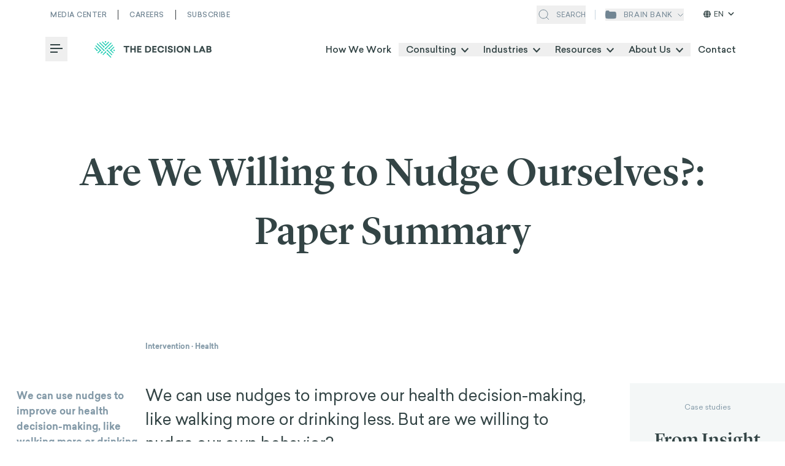

--- FILE ---
content_type: text/html; charset=utf-8
request_url: https://thedecisionlab.com/intervention/are-we-willing-to-nudge-ourselves-paper-summary
body_size: 23645
content:
<!DOCTYPE html><html lang="en"><head><meta charSet="utf-8"/><meta name="viewport" content="width=device-width"/><script>
							(function(w,d,s,l,i){w[l]=w[l]||[];w[l].push({'gtm.start':
							new Date().getTime(),event:'gtm.js'});var f=d.getElementsByTagName(s)[0],
							j=d.createElement(s),dl=l!='dataLayer'?'&l='+l:'';j.async=true;j.src=
							'https://www.googletagmanager.com/gtm.js?id='+i+dl;f.parentNode.insertBefore(j,f);
							})(window,document,'script','dataLayer','GTM-MWVD6L6')
						</script><meta property="og:image" content="https://images.prismic.io/thedecisionlab/3cef141f-4a7c-4755-94c7-a3a2eab30c0c_Reserach_Background.jpeg?auto=compress,format"/><meta property="og:image:alt" content="Star gazing illustration"/><meta property="og:image:type" content="image/jpeg"/><meta property="og:image:width" content="1600"/><meta property="og:image:height" content="691"/><meta property="og:locale" content="en_US"/><meta property="og:site_name" content="The Decision Lab"/><link rel="apple-touch-icon" sizes="180x180" href="/apple-touch-icon.png"/><link rel="icon" type="image/png" sizes="32x32" href="/favicon-32x32.png"/><link rel="icon" type="image/png" sizes="16x16" href="/favicon-16x16.png"/><link rel="manifest" href="/site.webmanifest"/><link rel="mask-icon" href="/safari-pinned-tab.svg" color="#23CEBC"/><meta name="msapplication-TileColor" content="#ffffff"/><meta name="theme-color" content="#ffffff"/><link rel="preload" as="image" imageSrcSet="/_next/static/media/icon__save.41d8b29e.svg 1x"/><link rel="preload" as="image" imageSrcSet="/_next/static/media/icon__share.9713e5f0.svg 1x, /_next/static/media/icon__share.9713e5f0.svg 2x"/><link rel="preload" as="image" imageSrcSet="/_next/static/media/icon__linkedin.687e7e1f.svg 1x"/><link rel="preload" as="image" imageSrcSet="/_next/static/media/icon__twitter.9ebc7d25.svg 1x, /_next/static/media/icon__twitter.9ebc7d25.svg 2x"/><link rel="preload" as="image" imageSrcSet="/_next/static/media/icon__mail.c76dda84.svg 1x, /_next/static/media/icon__mail.c76dda84.svg 2x"/><link rel="preload" as="image" imageSrcSet="/_next/static/media/icon__copy.8e788d2b.svg 1x, /_next/static/media/icon__copy.8e788d2b.svg 2x"/><title>Are We Willing to Nudge Ourselves?: Paper Summary - The Decision Lab</title><meta name="robots" content="index,follow"/><meta name="description" content="We can use nudges to improve our health decision-making, like walking more or drinking less. But are we open to using nudges to change our own behavior?"/><meta property="og:title" content="Are We Willing to Nudge Ourselves?: Paper Summary - The Decision Lab"/><meta property="og:description" content="We can use nudges to improve our health decision-making, like walking more or drinking less. But are we open to using nudges to change our own behavior?"/><meta property="og:url" content="https://thedecisionlab.com/intervention/are-we-willing-to-nudge-ourselves-paper-summary"/><meta property="og:type" content="article"/><link rel="canonical" href="https://thedecisionlab.com/intervention/are-we-willing-to-nudge-ourselves-paper-summary"/><meta class="swiftype" name="swiftype-title" data-type="string" content="Are We Willing to Nudge Ourselves?: Paper Summary"/><meta name="twitter:label1" content="Est. reading time"/><meta name="twitter:data1" content="3 minutes"/><link rel="alternate" hrefLang="x-default" href="https://thedecisionlab.com/intervention/are-we-willing-to-nudge-ourselves-paper-summary"/><link rel="alternate" hrefLang="en" href="https://thedecisionlab.com/intervention/are-we-willing-to-nudge-ourselves-paper-summary"/><meta name="next-head-count" content="36"/><link rel="preload" href="/fonts/Sailec-Light.woff2" as="font" type="font/woff2" crossorigin="anonymous"/><link rel="preload" href="/fonts/Sailec-Regular.woff2" as="font" type="font/woff2" crossorigin="anonymous"/><link rel="preload" href="/fonts/Sailec-Italic.woff2" as="font" type="font/woff2" crossorigin="anonymous"/><link rel="preload" href="/fonts/Sailec-Medium.woff2" as="font" type="font/woff2" crossorigin="anonymous"/><link rel="preload" href="/fonts/Sailec-MediumItalic.woff2" as="font" type="font/woff2" crossorigin="anonymous"/><link rel="preload" href="/fonts/Sailec-Bold.woff2" as="font" type="font/woff2" crossorigin="anonymous"/><link rel="preload" href="/fonts/Sailec-BoldItalic.woff2" as="font" type="font/woff2" crossorigin="anonymous"/><link rel="preload" href="/fonts/LyonDisplay-Light-Web.woff2" as="font" type="font/woff2" crossorigin="anonymous"/><link rel="preload" href="/fonts/LyonDisplay-LightItalic-Web.woff2" as="font" type="font/woff2" crossorigin="anonymous"/><link rel="preload" href="/fonts/LyonText-Regular-Web.woff2" as="font" type="font/woff2" crossorigin="anonymous"/><link rel="preload" href="/fonts/LyonText-RegularItalic-Web.woff2" as="font" type="font/woff2" crossorigin="anonymous"/><link rel="preload" href="/fonts/LyonDisplay-Medium-Web.woff2" as="font" type="font/woff2" crossorigin="anonymous"/><link rel="preload" href="/fonts/LyonText-Bold-Web.woff2" as="font" type="font/woff2" crossorigin="anonymous"/><script defer="" src="https://kit.fontawesome.com/27eae6b008.js" crossorigin="anonymous"></script><link rel="preload" href="/_next/static/css/bc40ce179aab17fb.css" as="style"/><link rel="stylesheet" href="/_next/static/css/bc40ce179aab17fb.css" data-n-g=""/><link rel="preload" href="/_next/static/css/8bbd1262d247f67e.css" as="style"/><link rel="stylesheet" href="/_next/static/css/8bbd1262d247f67e.css" data-n-p=""/><noscript data-n-css=""></noscript><script defer="" nomodule="" src="/_next/static/chunks/polyfills-c67a75d1b6f99dc8.js"></script><script src="/_next/static/chunks/webpack-66b2387070daf4c2.js" defer=""></script><script src="/_next/static/chunks/main-d74b7a5407633f7f.js" defer=""></script><script src="/_next/static/chunks/pages/_app-44cdc6c2e4b5ebef.js" defer=""></script><script src="/_next/static/chunks/1882-afc7cde51df7d186.js" defer=""></script><script src="/_next/static/chunks/8100-aab2028a43555d0a.js" defer=""></script><script src="/_next/static/chunks/4260-7eaa930ebceea7c8.js" defer=""></script><script src="/_next/static/chunks/pages/intervention/%5Buid%5D-fba05b39649c4d4d.js" defer=""></script><script src="/_next/static/3AGvqmUsQjAFZLO5eQB03/_buildManifest.js" defer=""></script><script src="/_next/static/3AGvqmUsQjAFZLO5eQB03/_ssgManifest.js" defer=""></script></head><body><noscript><iframe src="https://www.googletagmanager.com/ns.html?id=GTM-MWVD6L6" height="0" width="0" style="display:none;visibility:hidden"></iframe></noscript><div id="__next"><div class="absolute top-0 invisible" style="height:45px"></div><header id="light-header" class="z-100 top-0 inset-x-0 xl:px-[3rem] bg-white shadow-none transition-shadow header header--with-bottom-bar    dark-text  "><div class="header__overlay bg-black/40 fixed inset-0 z-20 transition-all  invisible opacity-0"></div><div class="container"><div class="flex flex-row items-center justify-between"><div class="header__top-bar hidden xl:grid grid-cols-2 py-4 after:opacity-0 after:transition after:h-px after:w-full after:left-0 after:right-0 after:top-[2.9rem] after:bg-gray-dark-2 after:absolute "><ul class="flex col-span-full"><li class="header__top-bar-wrapper inline-flex border-r border-gray-dark-2 pr-4.5 mr-4.5 last:mr-0 last:pr-0 last:border-r-0 border-blue-light-2"><a href="https://thedecisionlab.com/media" class="header__top-bar-item text-white text-[0.6875rem] font-medium uppercase transition-opacity hover:opacity-70 tracking-[0.03125rem]">Media Center</a></li><li class="header__top-bar-wrapper inline-flex border-r border-gray-dark-2 pr-4.5 mr-4.5 last:mr-0 last:pr-0 last:border-r-0 border-blue-light-2"><a href="https://careers.thedecisionlab.com/" class="header__top-bar-item text-white text-[0.6875rem] font-medium uppercase transition-opacity hover:opacity-70 tracking-[0.03125rem]">Careers</a></li><li class="header__top-bar-wrapper inline-flex border-r border-gray-dark-2 pr-4.5 mr-4.5 last:mr-0 last:pr-0 last:border-r-0 border-blue-light-2"><a href="https://thedecisionlab.com/#newsletter-section" class="header__top-bar-item text-white text-[0.6875rem] font-medium uppercase transition-opacity hover:opacity-70 tracking-[0.03125rem]">Subscribe</a></li></ul></div><div class="search-wrapper hidden xl:flex ml-auto mr-4 pr-4"><button class="header__top-bar-item text-white flex items-center cursor-pointer"><svg class="search-icon" width="24" height="24" viewBox="0 0 24 24" fill="none" xmlns="http://www.w3.org/2000/svg"><path d="M11 18C14.866 18 18 14.866 18 11C18 7.13401 14.866 4 11 4C7.13401 4 4 7.13401 4 11C4 14.866 7.13401 18 11 18Z" stroke="#fff"></path><path d="M20 20L16 16" stroke="#fff"></path></svg><span class="uppercase text-[0.6875rem] ml-2">Search</span></button><div style="opacity:0;width:0"><div class="flex items-center ml-4"><input class="st-default-search-input search-input !w-[19rem] text-[0.6875rem] !bg-none !pl-0 !border-0 outline-none !bg-transparent" type="text" placeholder="Search media, careers or courses" value=""/><button><svg class="search-cross" width="24" height="24" viewBox="0 0 24 24" fill="none" xmlns="http://www.w3.org/2000/svg"><g><path d="M6.12701 18.1873C5.83412 17.8944 5.83412 17.4195 6.12701 17.1267L17.4407 5.81294C17.7336 5.52005 18.2085 5.52005 18.5014 5.81294C18.7943 6.10584 18.7943 6.58071 18.5014 6.8736L7.18767 18.1873C6.89478 18.4802 6.4199 18.4802 6.12701 18.1873Z" fill="#fff"></path><path d="M6.1269 5.8128C6.41979 5.51991 6.89466 5.51991 7.18756 5.8128L18.5013 17.1265C18.7942 17.4194 18.7942 17.8943 18.5013 18.1872C18.2084 18.4801 17.7335 18.4801 17.4406 18.1872L6.1269 6.87346C5.834 6.58057 5.834 6.10569 6.1269 5.8128Z" fill="#fff"></path></g><defs><clipPath id="clip0_1390_3452"><rect width="24" height="24" fill="white"></rect></clipPath></defs></svg></button></div></div></div><div class="hidden xl:flex"><button class="header__top-bar-item relative flex flex-row items-center justify-center uppercase text-xs font-sans tracking-wider text-white"><svg class="brain-bank-icon" width="18" height="14" viewBox="0 0 18 14" fill="none" xmlns="http://www.w3.org/2000/svg"><path d="M17.5852 11.6555C18.0275 9.23447 18.0553 6.75591 17.6674 4.3256L17.6034 3.92416C17.4362 2.87679 16.5327 2.10612 15.4721 2.10612L6.75926 2.10612C6.72648 2.10612 6.69991 2.07955 6.69991 2.04677C6.69991 1.05444 5.89547 0.25 4.90314 0.25H2.61158C1.50838 0.25 0.579148 1.07432 0.447615 2.16965L0.175129 4.43877C-0.108553 6.80113 -0.0353391 9.19272 0.392315 11.5333C0.566836 12.4885 1.36568 13.2045 2.33419 13.2738L3.8482 13.3821C7.27829 13.6275 10.7215 13.6275 14.1516 13.3821L15.7895 13.2649C16.6851 13.2008 17.4238 12.5387 17.5852 11.6555Z" fill="white"></path></svg><span class="ml-3 mr-2">brain bank</span><div class="header__top-bar-item flex items-center justify-center transition-all duration-150 ease-linear rotate-0"><svg class="brain-bank-dropdown-icon" width="10" height="7" viewBox="3 0 5 7" fill="none" xmlns="http://www.w3.org/2000/svg"><path d="M9 1.5L5 5.5L1 1.5" stroke="white"></path></svg></div></button><div class="languages-switcher cursor-pointer"><span class="current-language"><svg stroke="currentColor" fill="currentColor" stroke-width="0" viewBox="0 0 512 512" height="1em" width="1em" xmlns="http://www.w3.org/2000/svg"><path d="M352 256c0 22.2-1.2 43.6-3.3 64H163.3c-2.2-20.4-3.3-41.8-3.3-64s1.2-43.6 3.3-64H348.7c2.2 20.4 3.3 41.8 3.3 64zm28.8-64H503.9c5.3 20.5 8.1 41.9 8.1 64s-2.8 43.5-8.1 64H380.8c2.1-20.6 3.2-42 3.2-64s-1.1-43.4-3.2-64zm112.6-32H376.7c-10-63.9-29.8-117.4-55.3-151.6c78.3 20.7 142 77.5 171.9 151.6zm-149.1 0H167.7c6.1-36.4 15.5-68.6 27-94.7c10.5-23.6 22.2-40.7 33.5-51.5C239.4 3.2 248.7 0 256 0s16.6 3.2 27.8 13.8c11.3 10.8 23 27.9 33.5 51.5c11.6 26 20.9 58.2 27 94.7zm-209 0H18.6C48.6 85.9 112.2 29.1 190.6 8.4C165.1 42.6 145.3 96.1 135.3 160zM8.1 192H131.2c-2.1 20.6-3.2 42-3.2 64s1.1 43.4 3.2 64H8.1C2.8 299.5 0 278.1 0 256s2.8-43.5 8.1-64zM194.7 446.6c-11.6-26-20.9-58.2-27-94.6H344.3c-6.1 36.4-15.5 68.6-27 94.6c-10.5 23.6-22.2 40.7-33.5 51.5C272.6 508.8 263.3 512 256 512s-16.6-3.2-27.8-13.8c-11.3-10.8-23-27.9-33.5-51.5zM135.3 352c10 63.9 29.8 117.4 55.3 151.6C112.2 482.9 48.6 426.1 18.6 352H135.3zm358.1 0c-30 74.1-93.6 130.9-171.9 151.6c25.5-34.2 45.2-87.7 55.3-151.6H493.4z"></path></svg>EN<svg stroke="currentColor" fill="currentColor" stroke-width="0" viewBox="0 0 448 512" height="1em" width="1em" xmlns="http://www.w3.org/2000/svg"><path d="M201.4 342.6c12.5 12.5 32.8 12.5 45.3 0l160-160c12.5-12.5 12.5-32.8 0-45.3s-32.8-12.5-45.3 0L224 274.7 86.6 137.4c-12.5-12.5-32.8-12.5-45.3 0s-12.5 32.8 0 45.3l160 160z"></path></svg></span><ul class="languages-dropdown"><li>Not yet translated</li></ul></div></div></div><nav class="nav flex items-center justify-between mobile lg:desktop py-3  transition-all "><div class="flex items-center"><div class=" z-110"><div class="dropdown-wrapper z-110  "><button class="my-auto hamburger-box group xl:mr-5 transition-opacity -left-2 opacity-100" aria-haspopup="true" aria-expanded="false"><span class="sr-only">Toggle Menu</span><i class="hamburger-line group-hover:w-5" aria-hidden="true"></i><i class="hamburger-line" aria-hidden="true"></i><i class="hamburger-line group-hover:w-5" aria-hidden="true"></i></button><div class="dropdown invisible dropdown__burger-nav !z-110" role="menu"><button class="flex justify-center items-center bg-[#23CEBC] w-16 h-16 absolute top-0 -right-16" aria-haspopup="true" aria-expanded="false"><svg width="32" height="32" fill="none" xmlns="http://www.w3.org/2000/svg"><title>Close menu icon</title><path d="M23 9 9 23M23 23 9 9" stroke="#fff" stroke-width="2" stroke-linecap="round"></path></svg></button><div class="bg-white h-full pt-4 overflow-y-auto w-full"><div class="h-full"><div class="h-full flex flex-col items-start px-6 md:px-[2.5rem] lg:px-[3rem]" data-ignore-outside-click="true"><a href="/"><span style="box-sizing:border-box;display:inline-block;overflow:hidden;width:initial;height:initial;background:none;opacity:1;border:0;margin:0;padding:0;position:relative;max-width:100%"><span style="box-sizing:border-box;display:block;width:initial;height:initial;background:none;opacity:1;border:0;margin:0;padding:0;max-width:100%"><img style="display:block;max-width:100%;width:initial;height:initial;background:none;opacity:1;border:0;margin:0;padding:0" alt="" aria-hidden="true" src="data:image/svg+xml,%3csvg%20xmlns=%27http://www.w3.org/2000/svg%27%20version=%271.1%27%20width=%27192%27%20height=%2727%27/%3e"/></span><img alt="The Decision Lab Logo" src="[data-uri]" decoding="async" data-nimg="intrinsic" style="position:absolute;top:0;left:0;bottom:0;right:0;box-sizing:border-box;padding:0;border:none;margin:auto;display:block;width:0;height:0;min-width:100%;max-width:100%;min-height:100%;max-height:100%;object-fit:cover"/><noscript><img alt="The Decision Lab Logo" loading="lazy" decoding="async" data-nimg="intrinsic" style="position:absolute;top:0;left:0;bottom:0;right:0;box-sizing:border-box;padding:0;border:none;margin:auto;display:block;width:0;height:0;min-width:100%;max-width:100%;min-height:100%;max-height:100%;object-fit:cover" srcSet="/_next/image?url=https%3A%2F%2Fimages.prismic.io%2Fthedecisionlab%2Fd46538a4-e63c-4084-92ff-5b4dc151e7d5_TheDecisionLab_Sailec_Longer_Teal2.png%3Fauto%3Dcompress%2Cformat&amp;w=640&amp;q=75 1x" src="/_next/image?url=https%3A%2F%2Fimages.prismic.io%2Fthedecisionlab%2Fd46538a4-e63c-4084-92ff-5b4dc151e7d5_TheDecisionLab_Sailec_Longer_Teal2.png%3Fauto%3Dcompress%2Cformat&amp;w=640&amp;q=75"/></noscript></span></a><div class="flex flex-col pt-7 pb-4 sm:pb-4.5 md:pb-[3.5vh] md:pt-[4.5vh]"><ul class="md:pr-8 w-full"><li class="nav-list-item" role="menuitem"><a href="https://thedecisionlab.com/case-studies" class="font-normal text-xl bg-grow-solid text-dark-green font-sans tracking-tighter ">Case Studies</a></li><li class="nav-list-item" role="menuitem"><a href="https://thedecisionlab.com/how-we-work" class="font-normal text-xl bg-grow-solid text-dark-green font-sans tracking-tighter ">How We Work</a></li><li class="cursor-pointer nav-list-item group" data-ignore-outside-click="true"><span data-ignore-outside-click="true" class="font-normal text-xl group-bg-grow-solid text-dark-green font-sans tracking-tighter ">Consulting</span><i data-ignore-outside-click="true" class="ml-3 fa fa-chevron-right fa-xs text-blue-light-2"></i></li><li class="nested-menu-bg -translate-x-full opacity-0 "></li><li data-ignore-outside-click="true" class="sub-nav-overlay max-w-full  -translate-x-full"><button class="inline-flex place-items-center bg-grow-solid"><i data-ignore-outside-click="true" class="mr-4 fas fa-chevron-left fa-md text-blue-light-2"></i><span data-ignore-outside-click="true" class="font-sans text-base font-normal text-dark-green tracking-tighter">Main Menu</span></button><hr class="w-full text-gray-light-4 mt-4 mb-5"/><h3 class="font-sans text-[0.9375rem] font-bold text-dark-green tracking-tighter">Consulting</h3><ul class="nav-list"><li class="cursor-default nav-list-item" role="menuitem"><a href="https://thedecisionlab.com/consulting/data-analytics" class="bg-grow-solid font-sans tracking-tighter font-normal text-xl ">Data &amp; Analytics</a></li><li class="cursor-default nav-list-item" role="menuitem"><a href="https://thedecisionlab.com/consulting/innovation-design" class="bg-grow-solid font-sans tracking-tighter font-normal text-xl ">Innovation &amp; Design</a></li><li class="cursor-default nav-list-item" role="menuitem"><a href="https://thedecisionlab.com/consulting/strategy-corporate-finance" class="bg-grow-solid font-sans tracking-tighter font-normal text-xl ">Strategy &amp; Corporate Finance</a></li><li class="cursor-default nav-list-item" role="menuitem"><a href="https://thedecisionlab.com/consulting/operations" class="bg-grow-solid font-sans tracking-tighter font-normal text-xl ">Operations</a></li><li class="cursor-default nav-list-item" role="menuitem"><a href="https://thedecisionlab.com/consulting/people-organizations" class="bg-grow-solid font-sans tracking-tighter font-normal text-xl ">People &amp; Organization</a></li><li class="cursor-default nav-list-item" role="menuitem"><a href="https://thedecisionlab.com/consulting/marketing" class="bg-grow-solid font-sans tracking-tighter font-normal text-xl ">Marketing &amp; Consumer Insights</a></li><li class="cursor-default nav-list-item" role="menuitem"><a href="https://thedecisionlab.com/consulting/risk-compliance" class="bg-grow-solid font-sans tracking-tighter font-normal text-xl ">Risk &amp; Compliance</a></li></ul></li><li class="cursor-pointer nav-list-item group" data-ignore-outside-click="true"><span data-ignore-outside-click="true" class="font-normal text-xl group-bg-grow-solid text-dark-green font-sans tracking-tighter ">Industries</span><i data-ignore-outside-click="true" class="ml-3 fa fa-chevron-right fa-xs text-blue-light-2"></i></li><li class="nested-menu-bg -translate-x-full opacity-0 "></li><li data-ignore-outside-click="true" class="sub-nav-overlay max-w-full  -translate-x-full"><button class="inline-flex place-items-center bg-grow-solid"><i data-ignore-outside-click="true" class="mr-4 fas fa-chevron-left fa-md text-blue-light-2"></i><span data-ignore-outside-click="true" class="font-sans text-base font-normal text-dark-green tracking-tighter">Main Menu</span></button><hr class="w-full text-gray-light-4 mt-4 mb-5"/><h3 class="font-sans text-[0.9375rem] font-bold text-dark-green tracking-tighter">Industries</h3><ul class="nav-list"><li class="cursor-default nav-list-item" role="menuitem"><a class="bg-grow-solid font-sans tracking-tighter font-normal text-xl " href="/industries/health-wellbeing">Health &amp; Wellbeing</a></li><li class="cursor-default nav-list-item" role="menuitem"><a class="bg-grow-solid font-sans tracking-tighter font-normal text-xl " href="/industries/education">Education</a></li><li class="cursor-default nav-list-item" role="menuitem"><a class="bg-grow-solid font-sans tracking-tighter font-normal text-xl " href="/industries/retail-consumer">Consumer Behavior</a></li><li class="cursor-default nav-list-item" role="menuitem"><a class="bg-grow-solid font-sans tracking-tighter font-normal text-xl " href="/industries/technology-ai">Technology &amp; AI</a></li><li class="cursor-default nav-list-item" role="menuitem"><a class="bg-grow-solid font-sans tracking-tighter font-normal text-xl " href="/industries/climate-energy">Climate &amp; Sustainability</a></li><li class="cursor-default nav-list-item" role="menuitem"><a class="bg-grow-solid font-sans tracking-tighter font-normal text-xl " href="/industries/development-social-protection">Development &amp; Social Protection</a></li><li class="cursor-default nav-list-item" role="menuitem"><a class="bg-grow-solid font-sans tracking-tighter font-normal text-xl " href="/industries/financial-services">Financial Inclusion</a></li><li class="cursor-default nav-list-item" role="menuitem"><a class="bg-grow-solid font-sans tracking-tighter font-normal text-xl " href="/industries/public-policy">Public Policy</a></li><li class="cursor-default nav-list-item" role="menuitem"><a class="bg-grow-solid font-sans tracking-tighter font-normal text-xl " href="/industries/impact-investing-private-equity">Impact Strategy &amp; Governance</a></li></ul></li><li class="cursor-pointer nav-list-item group" data-ignore-outside-click="true"><span data-ignore-outside-click="true" class="font-normal text-xl group-bg-grow-solid text-dark-green font-sans tracking-tighter ">Resources</span><i data-ignore-outside-click="true" class="ml-3 fa fa-chevron-right fa-xs text-blue-light-2"></i></li><li class="nested-menu-bg -translate-x-full opacity-0 "></li><li data-ignore-outside-click="true" class="sub-nav-overlay max-w-full  -translate-x-full"><button class="inline-flex place-items-center bg-grow-solid"><i data-ignore-outside-click="true" class="mr-4 fas fa-chevron-left fa-md text-blue-light-2"></i><span data-ignore-outside-click="true" class="font-sans text-base font-normal text-dark-green tracking-tighter">Main Menu</span></button><hr class="w-full text-gray-light-4 mt-4 mb-5"/><h3 class="font-sans text-[0.9375rem] font-bold text-dark-green tracking-tighter">Resources</h3><ul class="nav-list"><li class="cursor-default nav-list-item" role="menuitem"><a class="bg-grow-solid font-sans tracking-tighter font-normal text-xl " href="/behavioral-insights">Perspectives</a></li><li class="cursor-default nav-list-item" role="menuitem"><a class="bg-grow-solid font-sans tracking-tighter font-normal text-xl " href="/podcasts">Podcasts</a></li><li class="cursor-default nav-list-item" role="menuitem"><a class="bg-grow-solid font-sans tracking-tighter font-normal text-xl " href="/biases-index">Biases</a></li><li class="cursor-default nav-list-item" role="menuitem"><a class="bg-grow-solid font-sans tracking-tighter font-normal text-xl " href="/thinkers">Thinkers</a></li><li class="cursor-default nav-list-item" role="menuitem"><a class="bg-grow-solid font-sans tracking-tighter font-normal text-xl " href="/reference-guide">Reference Guide</a></li></ul></li><li class="nav-list-item" role="menuitem"><a href="https://thedecisionlab.com/about-the-decision-lab" class="font-normal text-xl bg-grow-solid text-dark-green font-sans tracking-tighter ">About / Our mission</a></li><li class="nav-list-item" role="menuitem"><a href="https://careers.thedecisionlab.com/" class="font-normal text-xl bg-grow-solid text-dark-green font-sans tracking-tighter ">Careers</a></li><li class="nav-list-item" role="menuitem"><a href="https://thedecisionlab.com/contact" class="font-normal text-xl bg-grow-solid text-dark-green font-sans tracking-tighter ">Contact</a></li></ul></div><div class="languages-switcher languages-switcher--mobile"><span class="current-language cursor-pointer"><svg stroke="currentColor" fill="currentColor" stroke-width="0" viewBox="0 0 512 512" height="1em" width="1em" xmlns="http://www.w3.org/2000/svg"><path d="M352 256c0 22.2-1.2 43.6-3.3 64H163.3c-2.2-20.4-3.3-41.8-3.3-64s1.2-43.6 3.3-64H348.7c2.2 20.4 3.3 41.8 3.3 64zm28.8-64H503.9c5.3 20.5 8.1 41.9 8.1 64s-2.8 43.5-8.1 64H380.8c2.1-20.6 3.2-42 3.2-64s-1.1-43.4-3.2-64zm112.6-32H376.7c-10-63.9-29.8-117.4-55.3-151.6c78.3 20.7 142 77.5 171.9 151.6zm-149.1 0H167.7c6.1-36.4 15.5-68.6 27-94.7c10.5-23.6 22.2-40.7 33.5-51.5C239.4 3.2 248.7 0 256 0s16.6 3.2 27.8 13.8c11.3 10.8 23 27.9 33.5 51.5c11.6 26 20.9 58.2 27 94.7zm-209 0H18.6C48.6 85.9 112.2 29.1 190.6 8.4C165.1 42.6 145.3 96.1 135.3 160zM8.1 192H131.2c-2.1 20.6-3.2 42-3.2 64s1.1 43.4 3.2 64H8.1C2.8 299.5 0 278.1 0 256s2.8-43.5 8.1-64zM194.7 446.6c-11.6-26-20.9-58.2-27-94.6H344.3c-6.1 36.4-15.5 68.6-27 94.6c-10.5 23.6-22.2 40.7-33.5 51.5C272.6 508.8 263.3 512 256 512s-16.6-3.2-27.8-13.8c-11.3-10.8-23-27.9-33.5-51.5zM135.3 352c10 63.9 29.8 117.4 55.3 151.6C112.2 482.9 48.6 426.1 18.6 352H135.3zm358.1 0c-30 74.1-93.6 130.9-171.9 151.6c25.5-34.2 45.2-87.7 55.3-151.6H493.4z"></path></svg>EN<svg stroke="currentColor" fill="currentColor" stroke-width="0" viewBox="0 0 448 512" height="1em" width="1em" xmlns="http://www.w3.org/2000/svg"><path d="M201.4 342.6c12.5 12.5 32.8 12.5 45.3 0l160-160c12.5-12.5 12.5-32.8 0-45.3s-32.8-12.5-45.3 0L224 274.7 86.6 137.4c-12.5-12.5-32.8-12.5-45.3 0s-12.5 32.8 0 45.3l160 160z"></path></svg></span></div></div></div></div></div></div></div><a class="header-logo flex justify-center xl:justify-start max-w-[13.75rem] lg:max-w-none" href="/"><span style="box-sizing:border-box;display:inline-block;overflow:hidden;width:initial;height:initial;background:none;opacity:1;border:0;margin:0;padding:0;position:relative;max-width:100%"><span style="box-sizing:border-box;display:block;width:initial;height:initial;background:none;opacity:1;border:0;margin:0;padding:0;max-width:100%"><img style="display:block;max-width:100%;width:initial;height:initial;background:none;opacity:1;border:0;margin:0;padding:0" alt="" aria-hidden="true" src="data:image/svg+xml,%3csvg%20xmlns=%27http://www.w3.org/2000/svg%27%20version=%271.1%27%20width=%27192%27%20height=%2727%27/%3e"/></span><img alt="The Decision Lab Logo" src="[data-uri]" decoding="async" data-nimg="intrinsic" style="position:absolute;top:0;left:0;bottom:0;right:0;box-sizing:border-box;padding:0;border:none;margin:auto;display:block;width:0;height:0;min-width:100%;max-width:100%;min-height:100%;max-height:100%;object-fit:contain"/><noscript><img alt="The Decision Lab Logo" loading="lazy" decoding="async" data-nimg="intrinsic" style="position:absolute;top:0;left:0;bottom:0;right:0;box-sizing:border-box;padding:0;border:none;margin:auto;display:block;width:0;height:0;min-width:100%;max-width:100%;min-height:100%;max-height:100%;object-fit:contain" srcSet="/_next/image?url=https%3A%2F%2Fimages.prismic.io%2Fthedecisionlab%2Fd46538a4-e63c-4084-92ff-5b4dc151e7d5_TheDecisionLab_Sailec_Longer_Teal2.png%3Fauto%3Dcompress%2Cformat&amp;w=640&amp;q=75 1x" src="/_next/image?url=https%3A%2F%2Fimages.prismic.io%2Fthedecisionlab%2Fd46538a4-e63c-4084-92ff-5b4dc151e7d5_TheDecisionLab_Sailec_Longer_Teal2.png%3Fauto%3Dcompress%2Cformat&amp;w=640&amp;q=75"/></noscript></span></a></div><div class="relative hidden xl:flex lg:mr-[-12.5px] xl:-mr-3.5 flex "><div class="absolute -bottom-1.5 h-0.5 bg-primary transition-all duration-500 ease-in-out" style="width:0px;left:0"></div><span class="my-auto"><a href="https://thedecisionlab.com/how-we-work" class="nav-button">How We Work</a></span><div class="dropdown-wrapper z-110  "><div><button class="nav-button" aria-haspopup="true" aria-expanded="false"><span>Consulting<svg xmlns="http://www.w3.org/2000/svg" viewBox="0 0 12 7.41" fill="#fff" class="inline w-3 dropdown-icon"><title>icon__angle-down--gray-color</title><polygon points="12 1.41 10.59 0 6 4.58 1.41 0 0 1.41 6 7.41 12 1.41"></polygon></svg></span></button><div class="dropdown invisible" role="menu"><div class="nav-card"><div class="rich-text card-header"><h2>Consulting</h2></div><div class="grid grid-cols-3 mt-5 divide-x gap-y-4 divide-gray-third"><div class="nav-column" style="grid-template-rows:repeat(3, 1fr)"><a href="https://thedecisionlab.com/consulting/data-analytics" class="flex flex-col group"><span class="font-bold group-text-color-hover-primary text-dark-green">Data &amp; Analytics</span><span class="text-xs text-secondary c-mt-2">Using machine learning and AI to deliver hyper-personalization</span></a><a href="https://thedecisionlab.com/consulting/innovation-design" class="flex flex-col group"><span class="font-bold group-text-color-hover-primary text-dark-green">Innovation &amp; Design</span><span class="text-xs text-secondary c-mt-2">Designing people-centered next generation products and services</span></a><a href="https://thedecisionlab.com/consulting/strategy-corporate-finance" class="flex flex-col group"><span class="font-bold group-text-color-hover-primary text-dark-green">Strategy &amp; Corporate Finance</span><span class="text-xs text-secondary c-mt-2">Using evidence-based approachs to solve thorny strategic problems</span></a></div><div class="nav-column" style="grid-template-rows:repeat(3, 1fr)"><a href="https://thedecisionlab.com/consulting/operations" class="flex flex-col group"><span class="font-bold group-text-color-hover-primary text-dark-green">Operations</span><span class="text-xs text-secondary c-mt-2">Leveraging behavioral science to achieve operational excellence</span></a><a href="https://thedecisionlab.com/consulting/people-organizations" class="flex flex-col group"><span class="font-bold group-text-color-hover-primary text-dark-green">People &amp; Organization</span><span class="text-xs text-secondary c-mt-2">Cultivating talent and fostering wellbeing through behavioral design</span></a><a href="https://thedecisionlab.com/consulting/marketing" class="flex flex-col group"><span class="font-bold group-text-color-hover-primary text-dark-green">Marketing &amp; Consumer Insights</span><span class="text-xs text-secondary c-mt-2">Understanding consumer decision making and how to design for it</span></a></div><div class="nav-column" style="grid-template-rows:repeat(3, 1fr)"><a href="https://thedecisionlab.com/consulting/risk-compliance" class="flex flex-col group"><span class="font-bold group-text-color-hover-primary text-dark-green">Risk &amp; Compliance</span><span class="text-xs text-secondary c-mt-2">Leaning on science to generate positive &amp; scalable behaviors</span></a><a href="https://thedecisionlab.com/behavioral-product-design" class="flex flex-col group"><span class="font-bold group-text-color-hover-primary text-dark-green">Behavioral Product Design</span><span class="text-xs text-secondary c-mt-2">Building world-class digital products with behavioral science</span></a></div></div></div></div></div></div><div class="dropdown-wrapper z-110  "><div><button class="nav-button" aria-haspopup="true" aria-expanded="false"><span>Industries<svg xmlns="http://www.w3.org/2000/svg" viewBox="0 0 12 7.41" fill="#fff" class="inline w-3 dropdown-icon"><title>icon__angle-down--gray-color</title><polygon points="12 1.41 10.59 0 6 4.58 1.41 0 0 1.41 6 7.41 12 1.41"></polygon></svg></span></button><div class="dropdown invisible" role="menu"><div class="nav-card"><div class="rich-text card-header"><h2>Industries</h2></div><div class="grid grid-cols-3 mt-5 divide-x gap-y-4 divide-gray-third"><div class="nav-column" style="grid-template-rows:repeat(3, 1fr)"><a class="flex flex-col group" href="/industries/health-wellbeing"><span class="font-bold group-text-color-hover-primary text-dark-green">Health &amp; Wellbeing</span><span class="text-xs text-secondary c-mt-2">Fostering holistic wellness through science and design</span></a><a class="flex flex-col group" href="/industries/technology-ai"><span class="font-bold group-text-color-hover-primary text-dark-green">Technology &amp; AI</span><span class="text-xs text-secondary c-mt-2">Unlocking product&#x27;s potential through behavioral design</span></a><a class="flex flex-col group" href="/industries/public-policy"><span class="font-bold group-text-color-hover-primary text-dark-green">Public Policy</span><span class="text-xs text-secondary c-mt-2">Generating low cost, high impact interventions in public policy</span></a></div><div class="nav-column" style="grid-template-rows:repeat(3, 1fr)"><a class="flex flex-col group" href="/industries/education"><span class="font-bold group-text-color-hover-primary text-dark-green">Education</span><span class="text-xs text-secondary c-mt-2">Unlocking every classroom&#x27;s potential using behavioral science</span></a><a class="flex flex-col group" href="/industries/climate-energy"><span class="font-bold group-text-color-hover-primary text-dark-green">Climate &amp; Sustainability</span><span class="text-xs text-secondary c-mt-2">Bringing about a sustainable future through nudging</span></a><a class="flex flex-col group" href="/industries/financial-services"><span class="font-bold group-text-color-hover-primary text-dark-green">Financial Inclusion</span><span class="text-xs text-secondary c-mt-2">Empowering people to take control of their finances</span></a></div><div class="nav-column" style="grid-template-rows:repeat(3, 1fr)"><a class="flex flex-col group" href="/industries/retail-consumer"><span class="font-bold group-text-color-hover-primary text-dark-green">Consumer Behavior</span><span class="text-xs text-secondary c-mt-2">Designing positive choice environments for consumers and brands</span></a><a class="flex flex-col group" href="/industries/development-social-protection"><span class="font-bold group-text-color-hover-primary text-dark-green">Development &amp; Social Protection</span><span class="text-xs text-secondary c-mt-2">Translating good intentions into scalable progress</span></a><a class="flex flex-col group" href="/industries/impact-investing-private-equity"><span class="font-bold group-text-color-hover-primary text-dark-green">Impact Strategy &amp; Governance</span><span class="text-xs text-secondary c-mt-2">Helping investors avoid bias and grow their impact</span></a></div></div></div></div></div></div><div class="dropdown-wrapper z-110  "><div><button class="nav-button" aria-haspopup="true" aria-expanded="false"><span>Resources<svg xmlns="http://www.w3.org/2000/svg" viewBox="0 0 12 7.41" fill="#fff" class="inline w-3 dropdown-icon"><title>icon__angle-down--gray-color</title><polygon points="12 1.41 10.59 0 6 4.58 1.41 0 0 1.41 6 7.41 12 1.41"></polygon></svg></span></button><div class="dropdown invisible" role="menu"><div class="nav-card is-big"><div class="rich-text card-header"><h2>Resources</h2></div><div class="grid grid-cols-3 mt-5 divide-x gap-y-4 divide-gray-third"><div class="nav-column-flex "><h3 class="text-xs font-bold uppercase text-secondary">Resources</h3><a class="flex group" href="/behavioral-insights"><span class="relative flex items-center justify-center flex-shrink-0 mr-3 w-9 h-9"><span style="box-sizing:border-box;display:inline-block;overflow:hidden;width:initial;height:initial;background:none;opacity:1;border:0;margin:0;padding:0;position:relative;max-width:100%"><span style="box-sizing:border-box;display:block;width:initial;height:initial;background:none;opacity:1;border:0;margin:0;padding:0;max-width:100%"><img style="display:block;max-width:100%;width:initial;height:initial;background:none;opacity:1;border:0;margin:0;padding:0" alt="" aria-hidden="true" src="data:image/svg+xml,%3csvg%20xmlns=%27http://www.w3.org/2000/svg%27%20version=%271.1%27%20width=%2736%27%20height=%2736%27/%3e"/></span><img alt="icon" src="[data-uri]" decoding="async" data-nimg="intrinsic" style="position:absolute;top:0;left:0;bottom:0;right:0;box-sizing:border-box;padding:0;border:none;margin:auto;display:block;width:0;height:0;min-width:100%;max-width:100%;min-height:100%;max-height:100%;object-fit:contain"/><noscript><img alt="icon" loading="lazy" decoding="async" data-nimg="intrinsic" style="position:absolute;top:0;left:0;bottom:0;right:0;box-sizing:border-box;padding:0;border:none;margin:auto;display:block;width:0;height:0;min-width:100%;max-width:100%;min-height:100%;max-height:100%;object-fit:contain" srcSet="/_next/image?url=https%3A%2F%2Fimages.prismic.io%2Fthedecisionlab%2Fea1e960e-ebf7-402e-90eb-c7c6d3c848a2_icon__eye.png%3Fauto%3Dcompress%2Cformat&amp;w=64&amp;q=75 1x, /_next/image?url=https%3A%2F%2Fimages.prismic.io%2Fthedecisionlab%2Fea1e960e-ebf7-402e-90eb-c7c6d3c848a2_icon__eye.png%3Fauto%3Dcompress%2Cformat&amp;w=96&amp;q=75 2x" src="/_next/image?url=https%3A%2F%2Fimages.prismic.io%2Fthedecisionlab%2Fea1e960e-ebf7-402e-90eb-c7c6d3c848a2_icon__eye.png%3Fauto%3Dcompress%2Cformat&amp;w=96&amp;q=75"/></noscript></span></span><div class="flex flex-col"><span class="font-bold group-text-color-hover-primary  text-dark-green">Perspectives</span><span class="text-xs text-secondary c-mt-2">Thought pieces on how behavioral science creates positive impact</span></div></a><a class="flex group" href="/podcasts"><span class="relative flex items-center justify-center flex-shrink-0 mr-3 w-9 h-9"><span style="box-sizing:border-box;display:inline-block;overflow:hidden;width:initial;height:initial;background:none;opacity:1;border:0;margin:0;padding:0;position:relative;max-width:100%"><span style="box-sizing:border-box;display:block;width:initial;height:initial;background:none;opacity:1;border:0;margin:0;padding:0;max-width:100%"><img style="display:block;max-width:100%;width:initial;height:initial;background:none;opacity:1;border:0;margin:0;padding:0" alt="" aria-hidden="true" src="data:image/svg+xml,%3csvg%20xmlns=%27http://www.w3.org/2000/svg%27%20version=%271.1%27%20width=%2736%27%20height=%2736%27/%3e"/></span><img alt="icon" src="[data-uri]" decoding="async" data-nimg="intrinsic" style="position:absolute;top:0;left:0;bottom:0;right:0;box-sizing:border-box;padding:0;border:none;margin:auto;display:block;width:0;height:0;min-width:100%;max-width:100%;min-height:100%;max-height:100%;object-fit:contain"/><noscript><img alt="icon" loading="lazy" decoding="async" data-nimg="intrinsic" style="position:absolute;top:0;left:0;bottom:0;right:0;box-sizing:border-box;padding:0;border:none;margin:auto;display:block;width:0;height:0;min-width:100%;max-width:100%;min-height:100%;max-height:100%;object-fit:contain" srcSet="/_next/image?url=https%3A%2F%2Fimages.prismic.io%2Fthedecisionlab%2Fb6833c71-1c81-431e-b36d-c616938c0e23_icon__remote.png%3Fauto%3Dcompress%2Cformat&amp;w=64&amp;q=75 1x, /_next/image?url=https%3A%2F%2Fimages.prismic.io%2Fthedecisionlab%2Fb6833c71-1c81-431e-b36d-c616938c0e23_icon__remote.png%3Fauto%3Dcompress%2Cformat&amp;w=96&amp;q=75 2x" src="/_next/image?url=https%3A%2F%2Fimages.prismic.io%2Fthedecisionlab%2Fb6833c71-1c81-431e-b36d-c616938c0e23_icon__remote.png%3Fauto%3Dcompress%2Cformat&amp;w=96&amp;q=75"/></noscript></span></span><div class="flex flex-col"><span class="font-bold group-text-color-hover-primary  text-dark-green">Podcasts</span><span class="text-xs text-secondary c-mt-2">Conversations with some of the world&#x27;s most influential voices</span></div></a><a class="flex group" href="/biases-index"><span class="relative flex items-center justify-center flex-shrink-0 mr-3 w-9 h-9"><span style="box-sizing:border-box;display:inline-block;overflow:hidden;width:initial;height:initial;background:none;opacity:1;border:0;margin:0;padding:0;position:relative;max-width:100%"><span style="box-sizing:border-box;display:block;width:initial;height:initial;background:none;opacity:1;border:0;margin:0;padding:0;max-width:100%"><img style="display:block;max-width:100%;width:initial;height:initial;background:none;opacity:1;border:0;margin:0;padding:0" alt="" aria-hidden="true" src="data:image/svg+xml,%3csvg%20xmlns=%27http://www.w3.org/2000/svg%27%20version=%271.1%27%20width=%2736%27%20height=%2736%27/%3e"/></span><img alt="icon" src="[data-uri]" decoding="async" data-nimg="intrinsic" style="position:absolute;top:0;left:0;bottom:0;right:0;box-sizing:border-box;padding:0;border:none;margin:auto;display:block;width:0;height:0;min-width:100%;max-width:100%;min-height:100%;max-height:100%;object-fit:contain"/><noscript><img alt="icon" loading="lazy" decoding="async" data-nimg="intrinsic" style="position:absolute;top:0;left:0;bottom:0;right:0;box-sizing:border-box;padding:0;border:none;margin:auto;display:block;width:0;height:0;min-width:100%;max-width:100%;min-height:100%;max-height:100%;object-fit:contain" srcSet="/_next/image?url=https%3A%2F%2Fimages.prismic.io%2Fthedecisionlab%2F2eba0858-211c-49f4-b58b-c8347a1f1f57_icon__brain.png%3Fauto%3Dcompress%2Cformat&amp;w=64&amp;q=75 1x, /_next/image?url=https%3A%2F%2Fimages.prismic.io%2Fthedecisionlab%2F2eba0858-211c-49f4-b58b-c8347a1f1f57_icon__brain.png%3Fauto%3Dcompress%2Cformat&amp;w=96&amp;q=75 2x" src="/_next/image?url=https%3A%2F%2Fimages.prismic.io%2Fthedecisionlab%2F2eba0858-211c-49f4-b58b-c8347a1f1f57_icon__brain.png%3Fauto%3Dcompress%2Cformat&amp;w=96&amp;q=75"/></noscript></span></span><div class="flex flex-col"><span class="font-bold group-text-color-hover-primary  text-dark-green">Biases</span><span class="text-xs text-secondary c-mt-2">A practical guide on how our minds understand the world around us</span></div></a></div><div class="nav-column-flex c-pt-6"><a class="flex group" href="/thinkers"><span class="relative flex items-center justify-center flex-shrink-0 mr-3 w-9 h-9"><span style="box-sizing:border-box;display:inline-block;overflow:hidden;width:initial;height:initial;background:none;opacity:1;border:0;margin:0;padding:0;position:relative;max-width:100%"><span style="box-sizing:border-box;display:block;width:initial;height:initial;background:none;opacity:1;border:0;margin:0;padding:0;max-width:100%"><img style="display:block;max-width:100%;width:initial;height:initial;background:none;opacity:1;border:0;margin:0;padding:0" alt="" aria-hidden="true" src="data:image/svg+xml,%3csvg%20xmlns=%27http://www.w3.org/2000/svg%27%20version=%271.1%27%20width=%2736%27%20height=%2736%27/%3e"/></span><img alt="icon" src="[data-uri]" decoding="async" data-nimg="intrinsic" style="position:absolute;top:0;left:0;bottom:0;right:0;box-sizing:border-box;padding:0;border:none;margin:auto;display:block;width:0;height:0;min-width:100%;max-width:100%;min-height:100%;max-height:100%;object-fit:contain"/><noscript><img alt="icon" loading="lazy" decoding="async" data-nimg="intrinsic" style="position:absolute;top:0;left:0;bottom:0;right:0;box-sizing:border-box;padding:0;border:none;margin:auto;display:block;width:0;height:0;min-width:100%;max-width:100%;min-height:100%;max-height:100%;object-fit:contain" srcSet="/_next/image?url=https%3A%2F%2Fimages.prismic.io%2Fthedecisionlab%2F3292713c-3226-462e-87f5-69690b4493d6_thinkers_menu.png%3Fauto%3Dcompress%2Cformat&amp;w=64&amp;q=75 1x, /_next/image?url=https%3A%2F%2Fimages.prismic.io%2Fthedecisionlab%2F3292713c-3226-462e-87f5-69690b4493d6_thinkers_menu.png%3Fauto%3Dcompress%2Cformat&amp;w=96&amp;q=75 2x" src="/_next/image?url=https%3A%2F%2Fimages.prismic.io%2Fthedecisionlab%2F3292713c-3226-462e-87f5-69690b4493d6_thinkers_menu.png%3Fauto%3Dcompress%2Cformat&amp;w=96&amp;q=75"/></noscript></span></span><div class="flex flex-col"><span class="font-bold group-text-color-hover-primary  text-dark-green">Thinkers</span><span class="text-xs text-secondary c-mt-2">How some of the world&#x27;s most influential thinkers got there</span></div></a><a class="flex group" href="/reference-guide"><span class="relative flex items-center justify-center flex-shrink-0 mr-3 w-9 h-9"><span style="box-sizing:border-box;display:inline-block;overflow:hidden;width:initial;height:initial;background:none;opacity:1;border:0;margin:0;padding:0;position:relative;max-width:100%"><span style="box-sizing:border-box;display:block;width:initial;height:initial;background:none;opacity:1;border:0;margin:0;padding:0;max-width:100%"><img style="display:block;max-width:100%;width:initial;height:initial;background:none;opacity:1;border:0;margin:0;padding:0" alt="" aria-hidden="true" src="data:image/svg+xml,%3csvg%20xmlns=%27http://www.w3.org/2000/svg%27%20version=%271.1%27%20width=%2736%27%20height=%2736%27/%3e"/></span><img alt="icon" src="[data-uri]" decoding="async" data-nimg="intrinsic" style="position:absolute;top:0;left:0;bottom:0;right:0;box-sizing:border-box;padding:0;border:none;margin:auto;display:block;width:0;height:0;min-width:100%;max-width:100%;min-height:100%;max-height:100%;object-fit:contain"/><noscript><img alt="icon" loading="lazy" decoding="async" data-nimg="intrinsic" style="position:absolute;top:0;left:0;bottom:0;right:0;box-sizing:border-box;padding:0;border:none;margin:auto;display:block;width:0;height:0;min-width:100%;max-width:100%;min-height:100%;max-height:100%;object-fit:contain" srcSet="/_next/image?url=https%3A%2F%2Fimages.prismic.io%2Fthedecisionlab%2Ff2478436-50e8-4df0-b8a1-caf556dd62ec_Untitled_Artwork-46.png%3Fauto%3Dcompress%2Cformat&amp;w=64&amp;q=75 1x, /_next/image?url=https%3A%2F%2Fimages.prismic.io%2Fthedecisionlab%2Ff2478436-50e8-4df0-b8a1-caf556dd62ec_Untitled_Artwork-46.png%3Fauto%3Dcompress%2Cformat&amp;w=96&amp;q=75 2x" src="/_next/image?url=https%3A%2F%2Fimages.prismic.io%2Fthedecisionlab%2Ff2478436-50e8-4df0-b8a1-caf556dd62ec_Untitled_Artwork-46.png%3Fauto%3Dcompress%2Cformat&amp;w=96&amp;q=75"/></noscript></span></span><div class="flex flex-col"><span class="font-bold group-text-color-hover-primary  text-dark-green">Reference Guide</span><span class="text-xs text-secondary c-mt-2">Foundational concepts to help you understand decision science</span></div></a><a class="flex group" href="/big-problems"><span class="relative flex items-center justify-center flex-shrink-0 mr-3 w-9 h-9"><span style="box-sizing:border-box;display:inline-block;overflow:hidden;width:initial;height:initial;background:none;opacity:1;border:0;margin:0;padding:0;position:relative;max-width:100%"><span style="box-sizing:border-box;display:block;width:initial;height:initial;background:none;opacity:1;border:0;margin:0;padding:0;max-width:100%"><img style="display:block;max-width:100%;width:initial;height:initial;background:none;opacity:1;border:0;margin:0;padding:0" alt="" aria-hidden="true" src="data:image/svg+xml,%3csvg%20xmlns=%27http://www.w3.org/2000/svg%27%20version=%271.1%27%20width=%2736%27%20height=%2736%27/%3e"/></span><img alt="icon" src="[data-uri]" decoding="async" data-nimg="intrinsic" style="position:absolute;top:0;left:0;bottom:0;right:0;box-sizing:border-box;padding:0;border:none;margin:auto;display:block;width:0;height:0;min-width:100%;max-width:100%;min-height:100%;max-height:100%;object-fit:contain"/><noscript><img alt="icon" loading="lazy" decoding="async" data-nimg="intrinsic" style="position:absolute;top:0;left:0;bottom:0;right:0;box-sizing:border-box;padding:0;border:none;margin:auto;display:block;width:0;height:0;min-width:100%;max-width:100%;min-height:100%;max-height:100%;object-fit:contain" srcSet="/_next/image?url=https%3A%2F%2Fimages.prismic.io%2Fthedecisionlab%2FaJUAgqTt2nPbZ-la_BP_icon_24.png%3Fauto%3Dformat%2Ccompress&amp;w=64&amp;q=75 1x, /_next/image?url=https%3A%2F%2Fimages.prismic.io%2Fthedecisionlab%2FaJUAgqTt2nPbZ-la_BP_icon_24.png%3Fauto%3Dformat%2Ccompress&amp;w=96&amp;q=75 2x" src="/_next/image?url=https%3A%2F%2Fimages.prismic.io%2Fthedecisionlab%2FaJUAgqTt2nPbZ-la_BP_icon_24.png%3Fauto%3Dformat%2Ccompress&amp;w=96&amp;q=75"/></noscript></span></span><div class="flex flex-col"><span class="font-bold group-text-color-hover-primary  text-dark-green">Big Problems</span><span class="text-xs text-secondary c-mt-2">A series that confronts big problems with bold solutions.</span></div></a></div><div class="nav-column-flex "><h3 class="text-xs font-bold uppercase text-secondary">Trending</h3><a class="flex group" href="/insights/consumer-insights/from-theory-to-frameworks-putting-behavioral-science-to-work"><div class="flex flex-col"><span class="text-[9px] font-bold text-secondary mb-1">Consumer Insights</span><span class="text-sm font-bold group-text-color-hover-primary text-dark-green">From Theory to Frameworks: Putting Behavioral Science to Work</span></div></a><a class="flex group" href="/podcasts/management-in-the-wfh-world-with-jean-nicolas-reyt"><div class="flex flex-col"><span class="text-[9px] font-bold text-secondary mb-1">Podcast</span><span class="text-sm font-bold group-text-color-hover-primary text-dark-green">Management in the WFH World with Jean-Nicolas Reyt</span></div></a></div></div></div></div></div></div><div class="dropdown-wrapper z-110  "><div><button class="nav-button" aria-haspopup="true" aria-expanded="false"><span>About Us<svg xmlns="http://www.w3.org/2000/svg" viewBox="0 0 12 7.41" fill="#fff" class="inline w-3 dropdown-icon"><title>icon__angle-down--gray-color</title><polygon points="12 1.41 10.59 0 6 4.58 1.41 0 0 1.41 6 7.41 12 1.41"></polygon></svg></span></button><div class="dropdown invisible" role="menu"><div class="nav-card"><div class="rich-text card-header"><h2>About Us</h2></div><div class="grid grid-cols-3 mt-5 divide-x gap-y-4 divide-gray-third"><div class="nav-column" style="grid-template-rows:repeat(2, 1fr)"><a class="flex flex-col group" href="/about-the-decision-lab"><span class="font-bold group-text-color-hover-primary text-dark-green">Our Mission</span><span class="text-xs text-secondary c-mt-2">We&#x27;re on a mission of empowerment through evidence based choice</span></a><a href="https://careers.thedecisionlab.com/" class="flex flex-col group"><span class="font-bold group-text-color-hover-primary text-dark-green">Careers</span><span class="text-xs text-secondary c-mt-2">Join us on our mission to help the world make better decisions</span></a></div><div class="nav-column" style="grid-template-rows:repeat(2, 1fr)"><a class="flex flex-col group" href="/our-team"><span class="font-bold group-text-color-hover-primary text-dark-green">Team</span><span class="text-xs text-secondary c-mt-2">Diverse perspectives, brought together by a passion for impact</span></a><a class="flex flex-col group" href="/media"><span class="font-bold group-text-color-hover-primary text-dark-green">Media</span><span class="text-xs text-secondary c-mt-2">Request a chat with one of our experts</span></a></div><div class="nav-column" style="grid-template-rows:repeat(2, 1fr)"><a class="flex flex-col group" href="/columnists"><span class="font-bold group-text-color-hover-primary text-dark-green">Columnists</span><span class="text-xs text-secondary c-mt-2">Thought leadership from the front lines of behavioral science</span></a><a class="flex flex-col group" href="/case-studies"><span class="font-bold group-text-color-hover-primary text-dark-green">Case Studies</span><span class="text-xs text-secondary c-mt-2">A look at some of our most impactful work</span></a></div></div></div></div></div></div><span class="my-auto"><a class="nav-button" href="/contact">Contact</a></span></div></nav><div class="items-center text-sm hidden invisible opacity-0 transition-all duration-500 h-0 xl:flex "><div><span class="text-primary uppercase font-bold mr-3"></span><span class="text-secondary font-medium">Are We Willing to Nudge Ourselves?: Paper Summary</span></div><div class="flex items-center ml-auto z-0"><div class="hidden ml-auto mr-4 lg:mr-0 z-100 relative"><div class="flex flex-col sm:flex-row relative"><button class="flex flex-row items-center justify-center md:justify-start uppercase text-[0.6875rem] md:border-r mt-4 md:mt-0 font-sans text-dark-green font-medium px-6 odd:md:border-r-gray-light-6"><div class="max-w-[18px] flex items-center mr-3.5"><span style="box-sizing:border-box;display:inline-block;overflow:hidden;width:initial;height:initial;background:none;opacity:1;border:0;margin:0;padding:0;position:relative;max-width:100%"><span style="box-sizing:border-box;display:block;width:initial;height:initial;background:none;opacity:1;border:0;margin:0;padding:0;max-width:100%"><img style="display:block;max-width:100%;width:initial;height:initial;background:none;opacity:1;border:0;margin:0;padding:0" alt="" aria-hidden="true" src="data:image/svg+xml,%3csvg%20xmlns=%27http://www.w3.org/2000/svg%27%20version=%271.1%27%20width=%2714%27%20height=%2720%27/%3e"/></span><img alt="save to my brain bank - icon" srcSet="/_next/static/media/icon__save.41d8b29e.svg 1x" src="/_next/static/media/icon__save.41d8b29e.svg" decoding="async" data-nimg="intrinsic" style="position:absolute;top:0;left:0;bottom:0;right:0;box-sizing:border-box;padding:0;border:none;margin:auto;display:block;width:0;height:0;min-width:100%;max-width:100%;min-height:100%;max-height:100%"/></span></div><span class="">save to my brain bank</span></button><button class="flex flex-row items-center justify-center md:justify-start uppercase text-[0.6875rem] md:border-r mt-4 md:mt-0 font-sans text-dark-green font-medium px-6 odd:md:border-r-gray-light-6 md:border-r-0"><div class="max-w-[18px] flex items-center mr-3.5"><span style="box-sizing:border-box;display:inline-block;overflow:hidden;width:initial;height:initial;background:none;opacity:1;border:0;margin:0;padding:0;position:relative;max-width:100%"><span style="box-sizing:border-box;display:block;width:initial;height:initial;background:none;opacity:1;border:0;margin:0;padding:0;max-width:100%"><img style="display:block;max-width:100%;width:initial;height:initial;background:none;opacity:1;border:0;margin:0;padding:0" alt="" aria-hidden="true" src="data:image/svg+xml,%3csvg%20xmlns=%27http://www.w3.org/2000/svg%27%20version=%271.1%27%20width=%2718%27%20height=%2716%27/%3e"/></span><img alt="share - icon" srcSet="/_next/static/media/icon__share.9713e5f0.svg 1x, /_next/static/media/icon__share.9713e5f0.svg 2x" src="/_next/static/media/icon__share.9713e5f0.svg" decoding="async" data-nimg="intrinsic" style="position:absolute;top:0;left:0;bottom:0;right:0;box-sizing:border-box;padding:0;border:none;margin:auto;display:block;width:0;height:0;min-width:100%;max-width:100%;min-height:100%;max-height:100%"/></span></div><span class="">share</span></button><div class="absolute right-0 top-[2.25rem] bg-white rounded-[0.375rem] py-5 z-10 drop-shadow-dropdown transition-opacity duration-300 ease-in-out delay-100  hidden opacity-0"><button class="flex flex-row items-center justify-start text-base leading-4 font-medium hover:bg-secondary/10 w-full py-3.5 pl-7 pr-5 transition-all duration-300 ease-linear text-dark-green"><div class="flex w-[1.25rem] mr-3.5 items-center"><span style="box-sizing:border-box;display:inline-block;overflow:hidden;width:initial;height:initial;background:none;opacity:1;border:0;margin:0;padding:0;position:relative;max-width:100%"><span style="box-sizing:border-box;display:block;width:initial;height:initial;background:none;opacity:1;border:0;margin:0;padding:0;max-width:100%"><img style="display:block;max-width:100%;width:initial;height:initial;background:none;opacity:1;border:0;margin:0;padding:0" alt="" aria-hidden="true" src="data:image/svg+xml,%3csvg%20xmlns=%27http://www.w3.org/2000/svg%27%20version=%271.1%27%20width=%2716%27%20height=%2716%27/%3e"/></span><img alt="linkedin - icon" srcSet="/_next/static/media/icon__linkedin.687e7e1f.svg 1x" src="/_next/static/media/icon__linkedin.687e7e1f.svg" decoding="async" data-nimg="intrinsic" style="position:absolute;top:0;left:0;bottom:0;right:0;box-sizing:border-box;padding:0;border:none;margin:auto;display:block;width:0;height:0;min-width:100%;max-width:100%;min-height:100%;max-height:100%"/></span></div><span class="first-letter:uppercase text-left">linkedin</span></button><button class="flex flex-row items-center justify-start text-base leading-4 font-medium hover:bg-secondary/10 w-full py-3.5 pl-7 pr-5 transition-all duration-300 ease-linear text-dark-green"><div class="flex w-[1.25rem] mr-3.5 items-center"><span style="box-sizing:border-box;display:inline-block;overflow:hidden;width:initial;height:initial;background:none;opacity:1;border:0;margin:0;padding:0;position:relative;max-width:100%"><span style="box-sizing:border-box;display:block;width:initial;height:initial;background:none;opacity:1;border:0;margin:0;padding:0;max-width:100%"><img style="display:block;max-width:100%;width:initial;height:initial;background:none;opacity:1;border:0;margin:0;padding:0" alt="" aria-hidden="true" src="data:image/svg+xml,%3csvg%20xmlns=%27http://www.w3.org/2000/svg%27%20version=%271.1%27%20width=%2718%27%20height=%2714%27/%3e"/></span><img alt="twitter - icon" srcSet="/_next/static/media/icon__twitter.9ebc7d25.svg 1x, /_next/static/media/icon__twitter.9ebc7d25.svg 2x" src="/_next/static/media/icon__twitter.9ebc7d25.svg" decoding="async" data-nimg="intrinsic" style="position:absolute;top:0;left:0;bottom:0;right:0;box-sizing:border-box;padding:0;border:none;margin:auto;display:block;width:0;height:0;min-width:100%;max-width:100%;min-height:100%;max-height:100%"/></span></div><span class="first-letter:uppercase text-left">twitter</span></button><button class="flex flex-row items-center justify-start text-base leading-4 font-medium hover:bg-secondary/10 w-full py-3.5 pl-7 pr-5 transition-all duration-300 ease-linear text-dark-green"><div class="flex w-[1.25rem] mr-3.5 items-center"><span style="box-sizing:border-box;display:inline-block;overflow:hidden;width:initial;height:initial;background:none;opacity:1;border:0;margin:0;padding:0;position:relative;max-width:100%"><span style="box-sizing:border-box;display:block;width:initial;height:initial;background:none;opacity:1;border:0;margin:0;padding:0;max-width:100%"><img style="display:block;max-width:100%;width:initial;height:initial;background:none;opacity:1;border:0;margin:0;padding:0" alt="" aria-hidden="true" src="data:image/svg+xml,%3csvg%20xmlns=%27http://www.w3.org/2000/svg%27%20version=%271.1%27%20width=%2720%27%20height=%2720%27/%3e"/></span><img alt="email - icon" srcSet="/_next/static/media/icon__mail.c76dda84.svg 1x, /_next/static/media/icon__mail.c76dda84.svg 2x" src="/_next/static/media/icon__mail.c76dda84.svg" decoding="async" data-nimg="intrinsic" style="position:absolute;top:0;left:0;bottom:0;right:0;box-sizing:border-box;padding:0;border:none;margin:auto;display:block;width:0;height:0;min-width:100%;max-width:100%;min-height:100%;max-height:100%"/></span></div><span class="first-letter:uppercase text-left">email</span></button><button class="flex flex-row items-center justify-start text-base leading-4 font-medium hover:bg-secondary/10 w-full py-3.5 pl-7 pr-5 transition-all duration-300 ease-linear text-dark-green"><div class="flex w-[1.25rem] mr-3.5 items-center"><span style="box-sizing:border-box;display:inline-block;overflow:hidden;width:initial;height:initial;background:none;opacity:1;border:0;margin:0;padding:0;position:relative;max-width:100%"><span style="box-sizing:border-box;display:block;width:initial;height:initial;background:none;opacity:1;border:0;margin:0;padding:0;max-width:100%"><img style="display:block;max-width:100%;width:initial;height:initial;background:none;opacity:1;border:0;margin:0;padding:0" alt="" aria-hidden="true" src="data:image/svg+xml,%3csvg%20xmlns=%27http://www.w3.org/2000/svg%27%20version=%271.1%27%20width=%2720%27%20height=%2720%27/%3e"/></span><img alt="copy link - icon" srcSet="/_next/static/media/icon__copy.8e788d2b.svg 1x, /_next/static/media/icon__copy.8e788d2b.svg 2x" src="/_next/static/media/icon__copy.8e788d2b.svg" decoding="async" data-nimg="intrinsic" style="position:absolute;top:0;left:0;bottom:0;right:0;box-sizing:border-box;padding:0;border:none;margin:auto;display:block;width:0;height:0;min-width:100%;max-width:100%;min-height:100%;max-height:100%"/></span></div><span class="first-letter:uppercase text-left">copy link</span></button></div><span class="tooltip hidden bg-secondary absolute top-10 right-0 text-center p-2 rounded-[0.375rem] w-[7.5rem] text-white z-10 font-medium">Link copied!</span></div></div></div></div></div></header><button aria-label="Return to top" class="invisible opacity-0 hidden md:flex fixed z-50 bottom-12 right-12 rounded-full bg-[#aaa] py-px px-1.5 w-11 h-11 justify-center items-center opacity-75 transition-opacity duration-200 ease-in-out hover:opacity-100"><svg aria-hidden="true" data-prefix="fa" data-icon="chevron-up" class="w-6 h-[.8125rem] text-white fill-current" role="img" xmlns="http://www.w3.org/2000/svg" viewBox="0 0 448 512"><path fill="currentColor" d="M6.101 359.293L25.9 379.092c4.686 4.686 12.284 4.686 16.971 0L224 198.393l181.13 180.698c4.686 4.686 12.284 4.686 16.971 0l19.799-19.799c4.686-4.686 4.686-12.284 0-16.971L232.485 132.908c-4.686-4.686-12.284-4.686-16.971 0L6.101 342.322c-4.687 4.687-4.687 12.285 0 16.971z"></path></svg></button><main class="main-pt main-pb"><article><section class="c-pt-8"><div class="container"><div class="rich-text font-serif-display text-dark-green text-center font-medium text-2rem sm:text-[2.5rem] md:text-[3rem] lg:text-[3.5rem] xl:text-[4rem]"><h1>Are We Willing to Nudge Ourselves?: Paper Summary</h1></div><div class="flex justify-center c-mt-6"></div></div></section><div><div class="richtext-grid richtext-grid--left"><div aria-hidden="true"></div><div class="container w-full print:hidden"><span class="block py-1 text-xs font-bold text-secondary c-mb-6 c-mt-7">Intervention<!-- --> · <!-- -->Health</span></div><div aria-hidden="true"></div><div class="sticky w-screen h-[36px] article-grid-start:hidden hover:bg-primary scroll-spy-side-nav-mobile z-20 print:hidden"><div class="dropdown-wrapper-mobile-scroll-spy z-40  "><button class="mobile-scroll-spy-section-button" aria-haspopup="true" aria-expanded="false"><span class="text-sm font-bold uppercase">We can use nudges to improve our health decision-making, like walking more or drinking less. But are we willing to nudge our own behavior?</span><i class="fas fa-chevron-down dropdown-icon"></i></button><div class="dropdown invisible" role="menu"><a class="cursor-pointer group c-mt-2"><span class="py-0.5">We can use nudges to improve our health decision-making, like walking more or drinking less. But are we willing to nudge our own behavior?</span></a><a class="cursor-pointer group c-mt-2"><span class="py-0.5">What did they do in the study?</span></a><a class="cursor-pointer group c-mt-2"><span class="py-0.5">What were the results?</span></a><a class="cursor-pointer group c-mt-2"><span class="py-0.5">What does this mean for society?</span></a></div></div></div><div class="relative"><div class="scroll-spy-side-nav"><nav class="max-w-[13.875rem] flex flex-col flex-wrap sticky top-36"><a class="cursor-pointer group c-mt-2"><span class="inline mr-auto font-bold c-mt-2 text-secondary bg-grow-solid group-hover:text-hover-dark">We can use nudges to improve our health decision-making, like walking more or drinking less. But are we willing to nudge our own behavior?</span></a><a class="cursor-pointer group c-mt-2"><span class="inline mr-auto font-bold c-mt-2 text-secondary bg-grow-solid group-hover:text-hover-dark">What did they do in the study?</span></a><a class="cursor-pointer group c-mt-2"><span class="inline mr-auto font-bold c-mt-2 text-secondary bg-grow-solid group-hover:text-hover-dark">What were the results?</span></a><a class="cursor-pointer group c-mt-2"><span class="inline mr-auto font-bold c-mt-2 text-secondary bg-grow-solid group-hover:text-hover-dark">What does this mean for society?</span></a></nav></div></div><div class="container z-10 w-full c-mt-6 article-grid-start:mt-0 xl:pr-0"><div class="scroll-spy-content-wrapper w-full"><div class="rich-text c-mb-6 font-size-16-26"><p>We can use nudges to improve our health decision-making, like walking more or drinking less. But are we willing to nudge our own behavior?</p></div><div data-scroll-section="section-1"><section class="inline-block "><div class="rich-text prose max-w-none content-section-title"><h2>We can use nudges to improve our health decision-making, like walking more or drinking less. But are we willing to nudge our own behavior?</h2></div><div class="rich-text prose max-w-none"><p>Imagine someone offers you an invisible tool to improve your health, better manage your finances, or ditch that pesky pack of cigarettes. Would you accept it? Or would you back away slowly?</p><p>This isn&#x27;t just a thought experiment; it&#x27;s a real question about behavioral interventions (BIs). While BIs come in all shapes and sizes, this study focused on the first level of BIs: the individual.<sup>1 </sup></p><p>Individual BIs are implemented by the person changing their own behavior. Think of an app that encourages you to quit smoking, or a reminder on your fridge to eat more vegetables. Individual BIs are small pushes to change our patterns for the better – whatever ‘better’ might mean for you. </p><p>BIs can be an easy, cost-effective way to change our behavior. But are we willing to be nudged for our own good?</p></div></section></div></div></div><div class="hidden lg:flex w-full lg:max-w-[30%] xl:max-w-[18.125rem] flex-col items-end print:hidden"><div class="js-top-fixed-cta text-center not-prose c-px-4 pt-5 bg-gray relative md:ml-6 max-w-[16.625rem] pb-[18.125rem] hidden md:block" style="background-image:url(https://images.prismic.io/thedecisionlab/ZrXMuUaF0TcGIz1p_image-1-.png?auto=format,compress);background-size:contain;background-position:center bottom;background-repeat:no-repeat"><h6 class="text-[#849AA8] text-[0.75rem] mt-[0.625rem] mb-[1.625rem]">Case studies</h6><div class="rich-text text-dark-green text-[1.875rem] font-serif-display font-medium leading-9"><h2>From Insight to Impact: Our Success Stories</h2></div><a href="https://thedecisionlab.com/case-studies" class="btn-primary-darken shadow-primary-button tracking-px leading-none c-mt-5 crunch-button flex justify-center items-center bg-primary text-white text-center uppercase font-bold text-xs border-0 cursor-pointer mx-2 py-4" target="_blank" rel="noopener noreferrer">See Case Studies<i class="fa fa-long-arrow-right fa ml-1.5 leading-none text-sm"></i></a></div><div class="relative top-[21.875rem]" style="height:auto"><div class="sticky top-[11.375rem] text-center not-prose c-px-4 pt-5 bg-[#334445] relative md:ml-6 max-w-[16.625rem] pt-[18.125rem] pb-12 hidden md:block" style="background-image:url(https://images.prismic.io/thedecisionlab/ZrYYY0aF0TcGI0sy_image-2-.png?auto=format,compress);background-size:contain;background-position:center top;background-repeat:no-repeat"><div class="rich-text text-white text-[1.875rem] font-serif-display font-medium leading-9"><h2>Is there a problem we can help with?</h2></div><a href="https://thedecisionlab.com/services/behavioral-science" class="shadow tracking-px leading-none c-mt-4 flex justify-center items-center bg-[#F83700] transition-all hover:bg-[#D23000] text-white text-center uppercase font-bold text-xs border-0 cursor-pointer mx-2 py-4" target="_blank" rel="noopener noreferrer">See how we work<i class="fa fa-long-arrow-right fa ml-1.5 leading-none text-sm"></i></a></div></div></div></div></div><section class="richtext-grid print:hidden"><div aria-hidden="true"></div><div class="container w-full"><div class="lg:pl-[4%]"><section class=" border-t lg:max-w-10/12 xl:max-w-2/3 article-grid-start:max-w-10/12 c-pt-8 c-mt-8 border-gray-third"><div class="flex items-center justify-between "><h2 class="text-2xl font-bold content-section-title header-bg">Sources</h2><button class="inline-block text-sm font-bold uppercase tracking-px c-mt-2 text-primary bg-grow-faded-70 text-color-hover-primary-darken">Hide<i class="fas fa-chevron-up fa-md ml-1.5 transition-transform duration-200 ease-in-out rotate-0"></i></button></div><div style="max-height:none" class="references-wrapper relative References_referenceBody__3XcZ4  c-mt-4"><div class="hidden cursor-pointer bg-gradient-to-t from-white from-15% h-[15.625rem] w-full absolute bottom-0 left-0 right-0"></div><div class="rich-text break-words pl-3 md:pl-2"><ol><li>Cutler, D. M. (2004). Behavioral Health Interventions: What Works and Why? From <em>Critical Perspectives on Racial and Ethnic Differences in Health in Late Life</em>. Washington, DC: National Academies Press. </li></ol></div></div></section></div></div><div aria-hidden="true"></div></section></article></main><div data-name="mfooter"><section class="relative with-bg-image pt-section pb-section-large print:hidden"><span style="box-sizing:border-box;display:block;overflow:hidden;width:initial;height:initial;background:none;opacity:1;border:0;margin:0;padding:0;position:absolute;top:0;left:0;bottom:0;right:0"><img alt="Notes illustration" src="[data-uri]" decoding="async" data-nimg="fill" style="position:absolute;top:0;left:0;bottom:0;right:0;box-sizing:border-box;padding:0;border:none;margin:auto;display:block;width:0;height:0;min-width:100%;max-width:100%;min-height:100%;max-height:100%;object-fit:cover"/><noscript><img alt="Notes illustration" loading="lazy" decoding="async" data-nimg="fill" style="position:absolute;top:0;left:0;bottom:0;right:0;box-sizing:border-box;padding:0;border:none;margin:auto;display:block;width:0;height:0;min-width:100%;max-width:100%;min-height:100%;max-height:100%;object-fit:cover" sizes="100vw" srcSet="/_next/image?url=https%3A%2F%2Fimages.prismic.io%2Fthedecisionlab%2F84419d66-ff4a-4081-87ea-0a6a53b0a3ba_call-to-action-1.jpg%3Fauto%3Dcompress%2Cformat&amp;w=640&amp;q=75 640w, /_next/image?url=https%3A%2F%2Fimages.prismic.io%2Fthedecisionlab%2F84419d66-ff4a-4081-87ea-0a6a53b0a3ba_call-to-action-1.jpg%3Fauto%3Dcompress%2Cformat&amp;w=1080&amp;q=75 1080w, /_next/image?url=https%3A%2F%2Fimages.prismic.io%2Fthedecisionlab%2F84419d66-ff4a-4081-87ea-0a6a53b0a3ba_call-to-action-1.jpg%3Fauto%3Dcompress%2Cformat&amp;w=1920&amp;q=75 1920w" src="/_next/image?url=https%3A%2F%2Fimages.prismic.io%2Fthedecisionlab%2F84419d66-ff4a-4081-87ea-0a6a53b0a3ba_call-to-action-1.jpg%3Fauto%3Dcompress%2Cformat&amp;w=1920&amp;q=75"/></noscript></span><div class="absolute inset-0 w-full h-full bg-dark-green opacity-70 z-[-1]" style="z-index:9"></div><div class="container flex flex-col place-items-center" style="position:relative;z-index:10"><div class="rich-text mx-auto font-light leading-snug text-center text-white font-size-36 font-serif-display sm:max-w-11/12 md:max-w-10/12 lg:max-w-3/4 xl:max-w-2/3"><h2>Eager to learn about how behavioral science can help your organization?</h2></div><div class="flex gap-4 mt-one-two"><span id="hs-cta-wrapper-ea2904ee-30cf-42e7-a3a6-0883a8869065" class="hs-cta-wrapper "><span class="hs-cta-node hs-cta-ea2904ee-30cf-42e7-a3a6-0883a8869065" id="hs-cta-ea2904ee-30cf-42e7-a3a6-0883a8869065" data-hs-drop="true"><a class="cursor-pointer cta-padding-sm">Contact us</a></span></span></div></div></section><div><div class="container print:hidden"><div id="newsletter-section" class="relative z-10 flex flex-col grid-cols-2 -mt-12 bg-white p-one-and-half-3 shadow-card lg:grid gap-x-6 newsletter-content-wrapper"><div><div class="rich-text font-medium leading-snug font-size-24 font-serif-display text-dark-green lg:max-w-9/10"><h2>Get new behavioral science insights in your inbox every month.</h2></div></div><div id="hubspotForm-7ea34ac9-6d5f-46b0-af63-0c76f101920b-prefooter" class="relative c-mt-5 md:mt-0"></div></div></div></div></div><footer><section class="section"><div class="container hidden border-b md:block border-gray-third c-py-6"><div class="mb-12 w-14"><span style="box-sizing:border-box;display:inline-block;overflow:hidden;width:initial;height:initial;background:none;opacity:1;border:0;margin:0;padding:0;position:relative;max-width:100%"><span style="box-sizing:border-box;display:block;width:initial;height:initial;background:none;opacity:1;border:0;margin:0;padding:0;max-width:100%"><img style="display:block;max-width:100%;width:initial;height:initial;background:none;opacity:1;border:0;margin:0;padding:0" alt="" aria-hidden="true" src="data:image/svg+xml,%3csvg%20xmlns=%27http://www.w3.org/2000/svg%27%20version=%271.1%27%20width=%27384%27%20height=%27356%27/%3e"/></span><img alt="The Decision Lab Icon" src="[data-uri]" decoding="async" data-nimg="intrinsic" style="position:absolute;top:0;left:0;bottom:0;right:0;box-sizing:border-box;padding:0;border:none;margin:auto;display:block;width:0;height:0;min-width:100%;max-width:100%;min-height:100%;max-height:100%"/><noscript><img alt="The Decision Lab Icon" loading="lazy" decoding="async" data-nimg="intrinsic" style="position:absolute;top:0;left:0;bottom:0;right:0;box-sizing:border-box;padding:0;border:none;margin:auto;display:block;width:0;height:0;min-width:100%;max-width:100%;min-height:100%;max-height:100%" srcSet="/_next/image?url=https%3A%2F%2Fimages.prismic.io%2Fthedecisionlab%2F9f3f384a-852c-4699-abf9-f79d147730d6_tdl-logo.png%3Fauto%3Dcompress%2Cformat&amp;w=640&amp;q=75 1x, /_next/image?url=https%3A%2F%2Fimages.prismic.io%2Fthedecisionlab%2F9f3f384a-852c-4699-abf9-f79d147730d6_tdl-logo.png%3Fauto%3Dcompress%2Cformat&amp;w=1080&amp;q=75 2x" src="/_next/image?url=https%3A%2F%2Fimages.prismic.io%2Fthedecisionlab%2F9f3f384a-852c-4699-abf9-f79d147730d6_tdl-logo.png%3Fauto%3Dcompress%2Cformat&amp;w=1080&amp;q=75"/></noscript></span></div><div class="grid grid-flow-col grid-rows-1 gap-x-6"><div class="max-w-[232px]"><div class="rich-text font-medium footer-content-title font-serif-display text-dark-green"><h3>We’re hiring!</h3></div><div class="rich-text c-mt-3 text-dark-green"><p>Join our team to create meaningful impact by applying behavioral science</p></div><a href="https://careers.thedecisionlab.com/" class="inline-flex items-center c-mt-6 text-primary uppercase tracking-px text-sm font-bold bg-grow-faded text-color-hover-primary-darken">Visit careers<i class="fa fa-long-arrow-right fa fa-xl ml-1.5 -mt-0.75"></i></a></div><div class="max-w-[156px] lg:max-w-[140px] xl:max-w-[224px]"><div class="rich-text font-medium footer-content-title font-serif-display text-dark-green"><h3>Collaborate With Us</h3></div><ul class="mt-2"><li><a class="font-bold text-xs text-secondary py-0.5 text-color-hover-primary" href="/behavioral-insights">Insights</a></li><li><a class="font-bold text-xs text-secondary py-0.5 text-color-hover-primary" href="/interventions">Interventions</a></li><li><a class="font-bold text-xs text-secondary py-0.5 text-color-hover-primary" href="/biases">Biases</a></li><li><a class="font-bold text-xs text-secondary py-0.5 text-color-hover-primary" href="/about-the-decision-lab">Our Mission</a></li><li><a class="font-bold text-xs text-secondary py-0.5 text-color-hover-primary" href="/contact">Contact</a></li></ul></div><div class="flex flex-col gap-y-2"><ul><li><a href="https://thedecisionlab.com/service/behavioral-science-consulting" class="font-bold text-xs text-secondary py-0.5 text-color-hover-primary">Behavioral Science Consulting</a></li><li><a href="https://thedecisionlab.com/service/behavioral-design" class="font-bold text-xs text-secondary py-0.5 text-color-hover-primary">Behavioral Design</a></li><li><a href="https://thedecisionlab.com/newsletters" class="font-bold text-xs text-secondary py-0.5 text-color-hover-primary">Behavioral Science Newsletters</a></li><li><a href="https://thedecisionlab.com/collection" class="font-bold text-xs text-secondary py-0.5 text-color-hover-primary">Collections</a></li><li><a href="https://thedecisionlab.com/big-problems" class="font-bold text-xs text-secondary py-0.5 text-color-hover-primary">Big Problems</a></li><li><a href="https://thedecisionlab.com/the-science" class="font-bold text-xs text-secondary py-0.5 text-color-hover-primary">The Science</a></li><li><a class="font-bold text-xs text-secondary py-0.5 text-color-hover-primary" href="/quizzes">Quizzes</a></li></ul></div><ul><li><a href="https://www.facebook.com/thedecisionlabtdl" class="font-bold text-xs text-secondary py-0.5 text-color-hover-primary" target="_blank" rel="noopener noreferrer" aria-label="The Decision Lab on Facebook">Facebook</a></li><li><a href="https://twitter.com/thedecision_lab" class="font-bold text-xs text-secondary py-0.5 text-color-hover-primary" target="_blank" rel="noopener noreferrer" aria-label="The Decision Lab on Twitter">Twitter</a></li><li><a href="https://www.linkedin.com/company/thedecisionlab" class="font-bold text-xs text-secondary py-0.5 text-color-hover-primary" target="_blank" rel="noopener noreferrer" aria-label="The Decision Lab on Linkedin">Linkedin</a></li><li><a href="https://www.instagram.com/thedecisionlab" class="font-bold text-xs text-secondary py-0.5 text-color-hover-primary" target="_blank" rel="noopener noreferrer" aria-label="The Decision Lab on Instagram">Instagram</a></li></ul></div></div><div class="container flex justify-center py-6 md:justify-between"><p class="text-xs text-secondary">© <!-- -->2026<!-- --> The Decision Lab. <!-- -->All Rights Reserved</p><ul class="hidden gap-6 md:flex"><li><a class="font-bold text-xs text-secondary py-0.5 text-color-hover-primary" href="/terms-and-conditions">Terms and conditions</a></li><li><a class="font-bold text-xs text-secondary py-0.5 text-color-hover-primary" href="/privacy-policy">Privacy Policy</a></li></ul></div></section></footer><div class="fixed inset-0 w-screen h-screen bg-white z-110 px-12 py-8 overflow-auto invisible opacity-0" id="tdl-modal-collaboration" aria-modal="true" role="dialog"><div><button class="inline-flex items-center text-sm font-bold uppercase tracking-px text-primary bg-grow-faded text-color-hover-primary-darken"><i class="fa fa-long-arrow-left mr-1.5 text-xl"></i>Return to Website</button></div><div id="hubspotForm-9609991e-ad72-49ac-966c-898cf34fd2c6-modal-tdl-modal-collaboration" class="relative max-w-[451px] min-h-full flex flex-col justify-center px-3 mx-auto c-mt-5 md:px-0"></div></div></div><script id="__NEXT_DATA__" type="application/json">{"props":{"pageProps":{"page":{"sidebar_cta":{"link_type":"Document"},"image":{},"seo_title":"Are We Willing to Nudge Ourselves?: Paper Summary","seo_description":"We can use nudges to improve our health decision-making, like walking more or drinking less. But are we open to using nudges to change our own behavior?","canonical_overwrite":null,"published_date":"2023-09-26","title":[{"type":"heading1","text":"Are We Willing to Nudge Ourselves?: Paper Summary","spans":[]}],"short_description":[{"type":"paragraph","text":"We can use nudges to improve our health decision-making, like walking more or drinking less. But are we willing to nudge our own behavior?","spans":[]}],"main_bias":{"link_type":"Document"},"text":null,"industries":[{"industry":{"id":"YVxIdBEAACUAwqEV","type":"category","tags":["Posts","Case Study","Intervention","Research Report"],"lang":"en-ca","slug":"health","first_publication_date":"2021-10-05T12:43:35+0000","last_publication_date":"2025-08-27T17:01:53+0000","uid":"health","data":{"name":[{"type":"heading1","text":"Health","spans":[]}]},"link_type":"Document","key":"f0e81be3-7401-4632-86c3-2d611cad2682","isBroken":false}}],"sources":[{"type":"o-list-item","text":"Cutler, D. M. (2004). Behavioral Health Interventions: What Works and Why? From Critical Perspectives on Racial and Ethnic Differences in Health in Late Life. Washington, DC: National Academies Press. ","spans":[{"start":80,"end":157,"type":"em"}]}],"sidebar":{"link_type":"Document"},"first_content_block_title":[{"type":"heading2","text":"We can use nudges to improve our health decision-making, like walking more or drinking less. But are we willing to nudge our own behavior?","spans":[]}],"first_content_block_body":[{"type":"paragraph","text":"Imagine someone offers you an invisible tool to improve your health, better manage your finances, or ditch that pesky pack of cigarettes. Would you accept it? Or would you back away slowly?","spans":[]},{"type":"paragraph","text":"This isn't just a thought experiment; it's a real question about behavioral interventions (BIs). While BIs come in all shapes and sizes, this study focused on the first level of BIs: the individual.1 ","spans":[{"start":198,"end":200,"type":"label","data":{"label":"superscript"}}]},{"type":"paragraph","text":"Individual BIs are implemented by the person changing their own behavior. Think of an app that encourages you to quit smoking, or a reminder on your fridge to eat more vegetables. Individual BIs are small pushes to change our patterns for the better – whatever ‘better’ might mean for you. ","spans":[]},{"type":"paragraph","text":"BIs can be an easy, cost-effective way to change our behavior. But are we willing to be nudged for our own good?","spans":[]}],"prefooter":{"link_type":"Document"},"body":[{"primary":{"is_child":false,"title":[{"type":"heading2","text":"What did they do in the study?","spans":[]}],"navigation_label":null,"content_block":[{"type":"paragraph","text":"To find out, the researchers set out to find out how the public perceives BIs – particularly when these nudges are aimed at their own habits. They surveyed 872 American and 843 U.K. participants using an online platform, asking questions in a variety of the below contexts.","spans":[]},{"type":"paragraph","text":"The subjects were shown real behavior changes that had been implemented in nutrition, exercise, smoking, alcohol, and personal finance behaviors. The changing contexts included:","spans":[]},{"type":"list-item","text":"Transparency of the BI: Whether the nudge's goal and how it worked were clear (transparent) or not (opaque).","spans":[{"start":0,"end":24,"type":"strong"}]},{"type":"list-item","text":"Designer of the BI: Was the intervention created by academic researchers, government officials, or advertisers?","spans":[{"start":0,"end":19,"type":"strong"}]},{"type":"list-item","text":"Arguments on efficacy: Participants were given either completely positive, mixed positive and negative, or completely negative views on the effectiveness of the nudges.","spans":[{"start":0,"end":22,"type":"strong"}]}]},"items":[{}],"id":"content_section$d1cca77c-0de7-4ca3-a2ea-e9800aad24dc","slice_type":"content_section","slice_label":null},{"primary":{"is_child":false,"title":[{"type":"heading2","text":"What were the results?","spans":[]}],"navigation_label":null,"content_block":[{"type":"paragraph","text":"Transparency was key to how BIs were perceived. We love to be informed: people consistently favored interventions that were upfront and clear about their intentions – transparent BIs had much higher acceptability than opaque ones.","spans":[]},{"type":"paragraph","text":"While there was an overall trend of acceptance towards most of the nudges, there was an exception for those relating to personal finances. When a personal finance intervention was opaque, participants had hesitations about its trustworthiness. ","spans":[]},{"type":"paragraph","text":"How effective a BI is perceived to be plays a crucial role in its acceptability: sometimes the perceived effectiveness of the nudge overshadowed considerations of its transparency. In essence, the sentiment was \"If it proves effective, I'm more likely to accept it.\" ","spans":[]},{"type":"paragraph","text":"Lastly, a link was identified between the acceptance of BIs and individuals' personal desires to improve. This suggests that when people believe a nudge is pushing them to improve, they're more likely to accept it.","spans":[]}]},"items":[{}],"id":"content_section$a57e6176-75ac-4dd8-be86-5c0a7c099ab6","slice_type":"content_section","slice_label":null},{"primary":{"is_child":false,"title":[{"type":"heading2","text":"What does this mean for society?","spans":[]}],"navigation_label":null,"content_block":[{"type":"paragraph","text":"Our relationship with nudges is complicated. While we all want to improve ourselves, we have varying levels of commitment, our willingness to accept help, and our trust in others. ","spans":[]},{"type":"paragraph","text":"This study sheds light on a few factors that can increase acceptance of individual behavioral interventions. Whether we're trying to get healthier or save money, it's clear that we like to know what's going on and we’ll embrace effective options.","spans":[]},{"type":"paragraph","text":"In a world full of complex decision-making, nudges can stealthily help us make better choices. But like any other tool, their power comes from how well they’re used. As the debate on the ethics of nudges persists, one thing is clear: people want to be \"better off, as judged by themselves.\"","spans":[]}]},"items":[{}],"id":"content_section$b174cca2-fe5e-4488-bde7-94b9634747a3","slice_type":"content_section","slice_label":null}],"id":"ZRMBBxIAAC0A59i5","tags":["summary"],"first_publication_date":"2023-09-26T16:04:28+0000","last_publication_date":"2023-09-26T17:35:21+0000","alternate_languages":[]},"readingTime":3,"slices":[{"primary":{"is_child":false,"title":[{"type":"heading2","text":"What did they do in the study?","spans":[]}],"navigation_label":null,"content_block":[{"type":"paragraph","text":"To find out, the researchers set out to find out how the public perceives BIs – particularly when these nudges are aimed at their own habits. They surveyed 872 American and 843 U.K. participants using an online platform, asking questions in a variety of the below contexts.","spans":[]},{"type":"paragraph","text":"The subjects were shown real behavior changes that had been implemented in nutrition, exercise, smoking, alcohol, and personal finance behaviors. The changing contexts included:","spans":[]},{"type":"list-item","text":"Transparency of the BI: Whether the nudge's goal and how it worked were clear (transparent) or not (opaque).","spans":[{"start":0,"end":24,"type":"strong"}]},{"type":"list-item","text":"Designer of the BI: Was the intervention created by academic researchers, government officials, or advertisers?","spans":[{"start":0,"end":19,"type":"strong"}]},{"type":"list-item","text":"Arguments on efficacy: Participants were given either completely positive, mixed positive and negative, or completely negative views on the effectiveness of the nudges.","spans":[{"start":0,"end":22,"type":"strong"}]}]},"items":[{}],"id":"content_section$d1cca77c-0de7-4ca3-a2ea-e9800aad24dc","slice_type":"content_section","slice_label":null,"scroll_spy_id":"section-2"},{"primary":{"is_child":false,"title":[{"type":"heading2","text":"What were the results?","spans":[]}],"navigation_label":null,"content_block":[{"type":"paragraph","text":"Transparency was key to how BIs were perceived. We love to be informed: people consistently favored interventions that were upfront and clear about their intentions – transparent BIs had much higher acceptability than opaque ones.","spans":[]},{"type":"paragraph","text":"While there was an overall trend of acceptance towards most of the nudges, there was an exception for those relating to personal finances. When a personal finance intervention was opaque, participants had hesitations about its trustworthiness. ","spans":[]},{"type":"paragraph","text":"How effective a BI is perceived to be plays a crucial role in its acceptability: sometimes the perceived effectiveness of the nudge overshadowed considerations of its transparency. In essence, the sentiment was \"If it proves effective, I'm more likely to accept it.\" ","spans":[]},{"type":"paragraph","text":"Lastly, a link was identified between the acceptance of BIs and individuals' personal desires to improve. This suggests that when people believe a nudge is pushing them to improve, they're more likely to accept it.","spans":[]}]},"items":[{}],"id":"content_section$a57e6176-75ac-4dd8-be86-5c0a7c099ab6","slice_type":"content_section","slice_label":null,"scroll_spy_id":"section-3"},{"primary":{"is_child":false,"title":[{"type":"heading2","text":"What does this mean for society?","spans":[]}],"navigation_label":null,"content_block":[{"type":"paragraph","text":"Our relationship with nudges is complicated. While we all want to improve ourselves, we have varying levels of commitment, our willingness to accept help, and our trust in others. ","spans":[]},{"type":"paragraph","text":"This study sheds light on a few factors that can increase acceptance of individual behavioral interventions. Whether we're trying to get healthier or save money, it's clear that we like to know what's going on and we’ll embrace effective options.","spans":[]},{"type":"paragraph","text":"In a world full of complex decision-making, nudges can stealthily help us make better choices. But like any other tool, their power comes from how well they’re used. As the debate on the ethics of nudges persists, one thing is clear: people want to be \"better off, as judged by themselves.\"","spans":[]}]},"items":[{}],"id":"content_section$b174cca2-fe5e-4488-bde7-94b9634747a3","slice_type":"content_section","slice_label":null,"scroll_spy_id":"section-4"}],"defaultSidebar":{"fetch_data_from_a_post":{"link_type":"Document"},"title":[{"type":"heading2","text":"From Insight to Impact: Our Success Stories","spans":[],"direction":"ltr"}],"description":[],"cta_label":"See Case Studies","cta_icon":"fa fa-long-arrow-right","cta_link":{"link_type":"Web","key":"d7229b64-bce7-4c0b-ac89-1eb128d2d355","url":"https://thedecisionlab.com/case-studies","target":"_blank"},"background_image":{"dimensions":{"width":530,"height":462},"alt":null,"copyright":null,"url":"https://images.prismic.io/thedecisionlab/ZrXMuUaF0TcGIz1p_image-1-.png?auto=format,compress","id":"ZrXMuUaF0TcGIz1p","edit":{"x":0,"y":0,"zoom":1,"background":"transparent"}}},"fixedSidebarCTA":{"fetch_data_from_a_post":{"link_type":"Document"},"title":[{"type":"heading2","text":"Is there a problem we can help with?","spans":[],"direction":"ltr"}],"description":[],"cta_label":"See how we work","cta_icon":"fa fa-long-arrow-right","cta_link":{"link_type":"Web","key":"12eb1967-b422-47de-a8a5-51ff03abe500","url":"https://thedecisionlab.com/services/behavioral-science","target":"_blank"},"background_image":{"dimensions":{"width":530,"height":525},"alt":null,"copyright":null,"url":"https://images.prismic.io/thedecisionlab/ZrYYY0aF0TcGI0sy_image-2-.png?auto=format,compress","id":"ZrYYY0aF0TcGI0sy","edit":{"x":0,"y":0,"zoom":1,"background":"transparent"}}},"ctaInContent":{"body":[{"primary":{"image":{"dimensions":{"width":180,"height":180},"alt":null,"copyright":null,"url":"https://images.prismic.io/thedecisionlab/Zv45b7VsGrYSwUtA_ZpC9CR5LeNNTxFSY_Group657323571.webp?auto=format,compress","id":"Zv45b7VsGrYSwUtA","edit":{"x":0,"y":0,"zoom":1,"background":"transparent"}},"short_label":[{"type":"heading3","text":"behavior change 101","spans":[],"direction":"ltr"}],"main_title":[{"type":"heading1","text":"Start your behavior change journey at the right place","spans":[],"direction":"ltr"}]},"items":[{"step_title":[{"type":"heading4","text":"What is behavior change?","spans":[],"direction":"ltr"}],"trigger_popup":false,"popup_content":[],"step_url":{"id":"Zs2p_REAAC0AELAC","type":"guide","tags":[],"lang":"en-ca","slug":"what-is-behavior-change","first_publication_date":"2024-08-27T10:37:14+0000","last_publication_date":"2025-01-23T13:44:13+0000","uid":"what-is-behavior-change","link_type":"Document","key":"21572988-8aeb-421f-847b-3fb5c74ecf3e","isBroken":false}},{"step_title":[{"type":"heading4","text":"Learn the tools of the trade","spans":[],"direction":"ltr"}],"trigger_popup":false,"popup_content":[],"step_url":{"id":"Zsy_sRYAAC4AeNHO","type":"guide","tags":[],"lang":"en-ca","slug":"learn-the-tools-of-the-trade","first_publication_date":"2024-08-26T21:00:19+0000","last_publication_date":"2024-11-22T14:30:05+0000","uid":"tools-of-the-trade","link_type":"Document","key":"b32c857c-ca23-4cb2-9de8-6cf62f5e9d17","isBroken":false}},{"step_title":[{"type":"heading4","text":"Frameworks for lasting change","spans":[],"direction":"ltr"}],"trigger_popup":false,"popup_content":[],"step_url":{"id":"Zsy_xhYAACwAeNKI","type":"guide","tags":[],"lang":"en-ca","slug":"frameworks-for-lasting-change","first_publication_date":"2024-08-26T21:00:19+0000","last_publication_date":"2024-11-22T14:44:34+0000","uid":"behavior-change-frameworks","link_type":"Document","key":"2a9f1687-326e-4dc9-9480-e1383f5df7a7","isBroken":false}},{"step_title":[{"type":"heading4","text":"Behavior change in action","spans":[],"direction":"ltr"}],"trigger_popup":false,"popup_content":[],"step_url":{"id":"Zsy_2xYAADEAeNMY","type":"guide","tags":[],"lang":"en-ca","slug":"behavior-change-in-action","first_publication_date":"2024-08-26T21:00:19+0000","last_publication_date":"2024-11-22T14:30:05+0000","uid":"behavior-change-in-action","link_type":"Document","key":"d88a2170-a114-4cc2-a8a8-650c2109fd86","isBroken":false}},{"step_title":[{"type":"heading4","text":"Making a career of beh change","spans":[],"direction":"ltr"}],"trigger_popup":false,"popup_content":[],"step_url":{"id":"Zsy_8BYAADIAeNO1","type":"guide","tags":[],"lang":"en-ca","slug":"making-a-career-of-behavior-change","first_publication_date":"2024-08-26T21:00:19+0000","last_publication_date":"2024-11-22T14:30:05+0000","uid":"making-a-career-of-behavior-change","link_type":"Document","key":"a032cf7f-f954-447a-86cd-87b66374ef8d","isBroken":false}},{"step_title":[{"type":"heading4","text":"See real world examples","spans":[],"direction":"ltr"}],"trigger_popup":true,"popup_content":[{"type":"paragraph","text":"Coming soon. Stay tuned…","spans":[],"direction":"ltr"}],"step_url":{"link_type":"Any"}},{"step_title":[{"type":"heading4","text":"Advanced concepts \u0026 trends","spans":[],"direction":"ltr"}],"trigger_popup":true,"popup_content":[{"type":"paragraph","text":"Coming soon. Stay tuned…","spans":[],"direction":"ltr"}],"step_url":{"link_type":"Any"}}],"id":"guide_with_points_cta$340f82a7-04ad-4f54-ab16-883fcce49738","slice_type":"guide_with_points_cta","slice_label":null}]},"individualCaseStudyCTA":null,"customCTAID":null,"sideNav":[{"text":"We can use nudges to improve our health decision-making, like walking more or drinking less. But are we willing to nudge our own behavior?"},{"text":"What did they do in the study?"},{"text":"What were the results?"},{"text":"What does this mean for society?"}],"globalData":{"globalAssets":{"logo_color":{"dimensions":{"width":384,"height":54},"alt":"The Decision Lab Logo","copyright":null,"url":"https://images.prismic.io/thedecisionlab/d46538a4-e63c-4084-92ff-5b4dc151e7d5_TheDecisionLab_Sailec_Longer_Teal2.png?auto=compress,format","id":"YZumshEAACMAWEQS","edit":{"x":0,"y":0,"zoom":1,"background":"transparent"}},"logo_white":{"dimensions":{"width":384,"height":54},"alt":"The Decision Lab logo","copyright":null,"url":"https://images.prismic.io/thedecisionlab/a0ffc5be-bff4-410a-af75-0ca763af1b4b_TheDecisionLab_Sailec_Longer_Teal2_W.png?auto=compress,format","id":"YZumsBEAACEAWEQG","edit":{"x":0,"y":0,"zoom":1,"background":"transparent"}},"icon":{"dimensions":{"width":384,"height":356},"alt":"The Decision Lab Icon","copyright":null,"url":"https://images.prismic.io/thedecisionlab/9f3f384a-852c-4699-abf9-f79d147730d6_tdl-logo.png?auto=compress,format","id":"YZumtREAACMAWEQf","edit":{"x":0,"y":0,"zoom":1,"background":"transparent"}},"social_links":[{"social_link_label":"Facebook","social_link":{"link_type":"Web","key":"c1613183-c626-4e12-bbc2-6ea00dcc42c4","url":"https://www.facebook.com/thedecisionlabtdl","target":"_blank"}},{"social_link_label":"Twitter","social_link":{"link_type":"Web","key":"cb19b8de-48c0-472f-821e-cf30be10f77a","url":"https://twitter.com/thedecision_lab","target":"_blank"}},{"social_link_label":"Linkedin","social_link":{"link_type":"Web","key":"18701b36-1b69-4848-b245-a451552755a3","url":"https://www.linkedin.com/company/thedecisionlab","target":"_blank"}},{"social_link_label":"Instagram","social_link":{"link_type":"Web","key":"9860a63a-36d3-43b3-861e-b3c14064e7f9","url":"https://www.instagram.com/thedecisionlab","target":"_blank"}}],"top_bar_urls":[{"top_bar_label":"Media Center","top_bar_url":{"link_type":"Web","key":"1ae164e9-b50c-4422-9234-8394e2814e23","url":"https://thedecisionlab.com/media"}},{"top_bar_label":"Careers","top_bar_url":{"link_type":"Web","key":"97d1eb84-5dcc-41dc-8b0e-e83f380d34dc","url":"https://careers.thedecisionlab.com/"}},{"top_bar_label":"Subscribe","top_bar_url":{"link_type":"Web","key":"035e1a48-11d2-4d1c-8e82-c2682ab6806d","url":"https://thedecisionlab.com/#newsletter-section"}}],"id":"YZgrjhEAACEASKmj","tags":[],"first_publication_date":"2021-11-19T22:56:17+0000","last_publication_date":"2023-01-10T20:46:56+0000","alternate_languages":[{"id":"ZPAuahEAAC0AS2i9","type":"global_data","lang":"fr-ca"},{"id":"ZPAuaREAACkAS2i3","type":"global_data","lang":"es-es"}]},"unlockForm":{"content":[{"type":"heading2","text":"Get new behavioral science insights in your inbox every month.","spans":[]}],"form_id":"e47d89a3-6917-41fd-bf62-11a861bf68fd","default_position":2,"id":"YrK1bRAAACIAMzma","tags":[],"first_publication_date":"2022-06-22T06:23:44+0000","last_publication_date":"2022-06-22T14:29:50+0000","alternate_languages":[{"id":"ZPA5TBEAACsAS6MP","type":"unlock_form","lang":"fr-ca"},{"id":"ZPA5SxEAAC8AS6MJ","type":"unlock_form","lang":"es-es"}]},"dropdownsData":{"body":[{"primary":{"nav_label":"How We Work","nav_link":{"link_type":"Web","key":"6cb75d10-beda-43d7-8f2e-739da54ab3b4","url":"https://thedecisionlab.com/how-we-work"}},"items":[],"id":"non_dropdown$67009e8b-8255-4cb1-979c-7d9756062475","slice_type":"non_dropdown","slice_label":null},{"primary":{"nav_label":"Consulting","dropdown_card_title":[{"type":"heading2","text":"Consulting","spans":[]}]},"items":[[{"link_label":"Data \u0026 Analytics","link_description":"Using machine learning and AI to deliver hyper-personalization","nav_link":{"link_type":"Web","key":"681f8188-ba46-4382-8542-f7c0fb0b9107","url":"https://thedecisionlab.com/consulting/data-analytics"}},{"link_label":"Innovation \u0026 Design","link_description":"Designing people-centered next generation products and services","nav_link":{"link_type":"Web","key":"59d90c47-37fe-4e5a-b74f-07059df6cf6c","url":"https://thedecisionlab.com/consulting/innovation-design"}},{"link_label":"Strategy \u0026 Corporate Finance","link_description":"Using evidence-based approachs to solve thorny strategic problems","nav_link":{"link_type":"Web","key":"42ccf990-37df-4249-8c1e-1369b584f856","url":"https://thedecisionlab.com/consulting/strategy-corporate-finance"}}],[{"link_label":"Operations","link_description":"Leveraging behavioral science to achieve operational excellence","nav_link":{"link_type":"Web","key":"3cb841f2-0bd0-4bf6-a51d-fec94be231d0","url":"https://thedecisionlab.com/consulting/operations"}},{"link_label":"People \u0026 Organization","link_description":"Cultivating talent and fostering wellbeing through behavioral design","nav_link":{"link_type":"Web","key":"1cc49ca9-e1cc-4301-8a3c-4215006c7de2","url":"https://thedecisionlab.com/consulting/people-organizations"}},{"link_label":"Marketing \u0026 Consumer Insights","link_description":"Understanding consumer decision making and how to design for it","nav_link":{"link_type":"Web","key":"a5e0b364-da56-4b6a-bc6b-e3999877bc60","url":"https://thedecisionlab.com/consulting/marketing"}}],[{"link_label":"Risk \u0026 Compliance","link_description":"Leaning on science to generate positive \u0026 scalable behaviors","nav_link":{"link_type":"Web","key":"388fa61d-1292-4265-9d6c-a7043d7abc2f","url":"https://thedecisionlab.com/consulting/risk-compliance"}},{"link_label":"Behavioral Product Design","link_description":"Building world-class digital products with behavioral science","nav_link":{"link_type":"Web","key":"25fc9084-5803-413a-8443-4fa3f12a7c70","url":"https://thedecisionlab.com/behavioral-product-design"}}]],"id":"industry_function_our_mission_menu$9657ba6f-c179-4b90-adc6-25edddc0d6e4","slice_type":"industry_function_our_mission_menu","slice_label":null},{"primary":{"nav_label":"Industries","dropdown_card_title":[{"type":"heading2","text":"Industries","spans":[]}]},"items":[[{"link_label":"Health \u0026 Wellbeing","link_description":"Fostering holistic wellness through science and design","nav_link":{"id":"YYKRRBEAACUAKN5H","type":"industries_page","tags":[],"lang":"en-ca","slug":"health--wellbeing","first_publication_date":"2021-11-03T13:40:23+0000","last_publication_date":"2025-06-19T18:15:55+0000","uid":"health-wellbeing","link_type":"Document","key":"6116bd1f-12eb-48ab-b68d-518003311af0","isBroken":false}},{"link_label":"Technology \u0026 AI","link_description":"Unlocking product's potential through behavioral design","nav_link":{"id":"YYKSkxEAACMAKOR-","type":"industries_page","tags":[],"lang":"en-ca","slug":"technology--ai","first_publication_date":"2021-11-03T13:45:58+0000","last_publication_date":"2023-03-20T20:36:02+0000","uid":"technology-ai","link_type":"Document","key":"7e8ceadb-585a-4fc9-8886-75613f56ba2e","isBroken":false}},{"link_label":"Public Policy","link_description":"Generating low cost, high impact interventions in public policy","nav_link":{"id":"YYKR6xEAACQAKOFb","type":"industries_page","tags":[],"lang":"en-ca","slug":"public-policy","first_publication_date":"2021-11-03T13:43:10+0000","last_publication_date":"2023-11-08T18:46:19+0000","uid":"public-policy","link_type":"Document","key":"ff7d759e-af77-4748-9555-50fcaee7d87c","isBroken":false}}],[{"link_label":"Education","link_description":"Unlocking every classroom's potential using behavioral science","nav_link":{"id":"YYKQrREAACUAKNt7","type":"industries_page","tags":["education"],"lang":"en-ca","slug":"education","first_publication_date":"2021-11-03T13:37:52+0000","last_publication_date":"2024-10-23T10:00:17+0000","uid":"education","link_type":"Document","key":"1b240aa1-a8f3-47bb-bcf4-eba33b1799ab","isBroken":false}},{"link_label":"Climate \u0026 Sustainability","link_description":"Bringing about a sustainable future through nudging","nav_link":{"id":"YYKQDREAACQAKNh1","type":"industries_page","tags":[],"lang":"en-ca","slug":"climate--energy","first_publication_date":"2021-11-03T13:35:13+0000","last_publication_date":"2023-11-08T18:44:55+0000","uid":"climate-energy","link_type":"Document","key":"04b1e462-09e1-40a2-9eca-1baaab30114d","isBroken":false}},{"link_label":"Financial Inclusion","link_description":"Empowering people to take control of their finances","nav_link":{"id":"YYKQ-REAACMAKNzl","type":"industries_page","tags":["financial wellbeing"],"lang":"en-ca","slug":"financial-services","first_publication_date":"2021-11-03T13:39:08+0000","last_publication_date":"2024-10-24T07:19:30+0000","uid":"financial-services","link_type":"Document","key":"556ea965-7fb2-4e88-8c08-dbfaae67244f","isBroken":false}}],[{"link_label":"Consumer Behavior","link_description":"Designing positive choice environments for consumers and brands","nav_link":{"id":"YYKSPBEAACQAKOLS","type":"industries_page","tags":[],"lang":"en-ca","slug":"retail--consumer","first_publication_date":"2021-11-03T13:44:31+0000","last_publication_date":"2023-11-08T18:46:59+0000","uid":"retail-consumer","link_type":"Document","key":"ed2ac704-106e-47c8-b3f4-3a21cd015294","isBroken":false}},{"link_label":"Development \u0026 Social Protection","link_description":"Translating good intentions into scalable progress","nav_link":{"id":"YYKQZBEAACMAKNoT","type":"industries_page","tags":[],"lang":"en-ca","slug":"development--social-protection","first_publication_date":"2021-11-03T13:36:41+0000","last_publication_date":"2023-03-20T20:10:58+0000","uid":"development-social-protection","link_type":"Document","key":"5dc283c1-d5ee-4cdc-87a3-5e9a86e77526","isBroken":false}},{"link_label":"Impact Strategy \u0026 Governance","link_description":"Helping investors avoid bias and grow their impact","nav_link":{"id":"YYKRoBEAACIAKN_7","type":"industries_page","tags":[],"lang":"en-ca","slug":"impact-investing--private-equity","first_publication_date":"2021-11-03T13:42:04+0000","last_publication_date":"2024-05-28T14:41:45+0000","uid":"impact-investing-private-equity","link_type":"Document","key":"ef2593ef-e401-4854-a093-5a4c02029f22","isBroken":false}}]],"id":"industry_function_our_mission_menu$dcdb47c0-2f3b-4696-97b2-d7596353cd34","slice_type":"industry_function_our_mission_menu","slice_label":null},{"primary":{"nav_label":"Resources","dropdown_card_title":[{"type":"heading2","text":"Resources","spans":[]}],"col_1_title":"Resources","col_2_title":null,"col_3_title":"Trending"},"items":[[{"icon":{"dimensions":{"width":65,"height":50},"alt":"Eye icon","copyright":null,"url":"https://images.prismic.io/thedecisionlab/ea1e960e-ebf7-402e-90eb-c7c6d3c848a2_icon__eye.png?auto=compress,format","id":"YZPRRREAACAANR5h","edit":{"x":0,"y":0,"zoom":1,"background":"transparent"}},"link_label":"Perspectives","link_description":"Thought pieces on how behavioral science creates positive impact","nav_link":{"id":"YWBf9xQAACEAl3EG","type":"behavioral_insights_page","tags":[],"lang":"en-ca","slug":"behavioral-insights-page","first_publication_date":"2021-10-08T15:16:24+0000","last_publication_date":"2024-09-12T15:34:08+0000","uid":"behavioral-insights","link_type":"Document","key":"5c462e37-8ab3-442f-bb3d-b013e34310ff","isBroken":false},"nav_relationship":{"link_type":"Document"}},{"icon":{"dimensions":{"width":68,"height":80},"alt":"Remote icon","copyright":null,"url":"https://images.prismic.io/thedecisionlab/b6833c71-1c81-431e-b36d-c616938c0e23_icon__remote.png?auto=compress,format","id":"YZPRKBEAACIANR3X","edit":{"x":0,"y":0,"zoom":1,"background":"transparent"}},"link_label":"Podcasts","link_description":"Conversations with some of the world's most influential voices","nav_link":{"id":"YYmBvxMAACQAw05x","type":"podcasts_archive","tags":[],"lang":"en-ca","slug":"podcasts-archive","first_publication_date":"2021-11-08T20:00:02+0000","last_publication_date":"2024-09-03T19:58:24+0000","uid":"podcasts","link_type":"Document","key":"f80a3a82-df15-439a-baeb-163b1ed2da08","isBroken":false},"nav_relationship":{"link_type":"Document"}},{"icon":{"dimensions":{"width":67,"height":66},"alt":"Brain icon","copyright":null,"url":"https://images.prismic.io/thedecisionlab/2eba0858-211c-49f4-b58b-c8347a1f1f57_icon__brain.png?auto=compress,format","id":"YZPRUBEAACIANR6X","edit":{"x":0,"y":0,"zoom":1,"background":"transparent"}},"link_label":"Biases","link_description":"A practical guide on how our minds understand the world around us","nav_link":{"id":"YYl7HBMAACQAwy4s","type":"biases_archive","tags":[],"lang":"en-ca","slug":"biases-archive","first_publication_date":"2021-11-08T19:31:42+0000","last_publication_date":"2024-05-27T22:08:42+0000","uid":"biases-index","link_type":"Document","key":"4905adae-3c73-4583-980d-c824f508b74e","isBroken":false},"nav_relationship":{"link_type":"Document"}}],[{"icon":{"dimensions":{"width":100,"height":112},"alt":"Thinker icon","copyright":null,"url":"https://images.prismic.io/thedecisionlab/3292713c-3226-462e-87f5-69690b4493d6_thinkers_menu.png?auto=compress,format","id":"YZPRDxEAACEANR1T","edit":{"x":0,"y":0,"zoom":1,"background":"transparent"}},"link_label":"Thinkers","link_description":"How some of the world's most influential thinkers got there","nav_link":{"id":"YYlAjBMAACMAwh1m","type":"thinkers_archive","tags":[],"lang":"en-ca","slug":"thinkers-archive","first_publication_date":"2021-11-08T15:21:50+0000","last_publication_date":"2024-09-03T19:58:24+0000","uid":"thinkers","link_type":"Document","key":"8309c3db-43a5-426d-9e82-cc493f8c09a5","isBroken":false},"nav_relationship":{"link_type":"Document"}},{"icon":{"dimensions":{"width":80,"height":61},"alt":"Book Icon","copyright":null,"url":"https://images.prismic.io/thedecisionlab/f2478436-50e8-4df0-b8a1-caf556dd62ec_Untitled_Artwork-46.png?auto=compress,format","id":"YZPQ9hEAACIANRzk","edit":{"x":0,"y":0,"zoom":1,"background":"transparent"}},"link_label":"Reference Guide","link_description":"Foundational concepts to help you understand decision science","nav_link":{"id":"YYlocRMAACIAwtge","type":"reference_guides_archive","tags":[],"lang":"en-ca","slug":"reference-guides-archive","first_publication_date":"2021-11-08T18:12:03+0000","last_publication_date":"2024-08-29T20:36:20+0000","uid":"reference-guide","link_type":"Document","key":"e057aac3-d84f-481d-a6b0-53561bd9d1bc","isBroken":false},"nav_relationship":{"link_type":"Document"}},{"icon":{"dimensions":{"width":77,"height":86},"alt":null,"copyright":null,"url":"https://images.prismic.io/thedecisionlab/aJUAgqTt2nPbZ-la_BP_icon_24.png?auto=format,compress","id":"aJUAgqTt2nPbZ-la","edit":{"x":0,"y":0,"zoom":1,"background":"transparent"}},"link_label":"Big Problems","link_description":"A series that confronts big problems with bold solutions.","nav_link":{"id":"Z46M7REAAC0AcEcg","type":"big_problems_archive","tags":[],"lang":"en-ca","slug":"big-problems-archive","first_publication_date":"2025-01-20T17:50:39+0000","last_publication_date":"2025-08-27T15:13:09+0000","uid":"big-problems","link_type":"Document","key":"26f9599d-0242-4e12-b344-958837aea7e1","isBroken":false},"nav_relationship":{"link_type":"Document"}}],[{"icon":{},"link_label":null,"link_description":null,"nav_link":{"link_type":"Any"},"nav_relationship":{"id":"YWC4rRQAACIAmPgR","type":"post","tags":[],"lang":"en-ca","slug":"from-theory-to-frameworks-putting-behavioral-science-to-work","first_publication_date":"2021-10-08T21:36:46+0000","last_publication_date":"2024-08-28T16:51:21+0000","uid":"from-theory-to-frameworks-putting-behavioral-science-to-work","data":{"categories":[{"category":{"id":"YVxHxREAACMAwp3O","type":"category","tags":["Posts","Case Study","Research Report"],"lang":"en-ca","slug":"consumer-insights","first_publication_date":"2021-10-05T12:40:40+0000","last_publication_date":"2022-12-20T23:26:53+0000","uid":"consumer-insights","data":{"name":[{"type":"heading1","text":"Consumer Insights","spans":[]}]},"link_type":"Document","key":"13f19a5e-eaa3-4455-8ad4-7368b25b83ef","isBroken":false}},{"category":{"id":"YVxIohEAACQAwqH2","type":"category","tags":["Posts","Case Study","Research Report"],"lang":"en-ca","slug":"innovation","first_publication_date":"2021-10-05T12:44:21+0000","last_publication_date":"2022-12-20T23:26:53+0000","uid":"innovation","data":{"name":[{"type":"heading1","text":"Innovation","spans":[]}]},"link_type":"Document","key":"e6411479-1df9-4ecc-8831-0296791e60c8","isBroken":false}},{"category":{"id":"YVxIyhEAACMAwqKw","type":"category","tags":["Posts","Case Study","Research Report"],"lang":"en-ca","slug":"society","first_publication_date":"2021-10-05T12:45:02+0000","last_publication_date":"2024-06-26T10:00:17+0000","uid":"society","data":{"name":[{"type":"heading1","text":"Society","spans":[]}]},"link_type":"Document","key":"58e79eea-ff8c-4815-ba93-4d14d4cab4bf","isBroken":false}}],"title":[{"type":"heading1","text":"From Theory to Frameworks: Putting Behavioral Science to Work","spans":[]}]},"link_type":"Document","key":"d71a7a6c-29e1-45dd-9a4f-b4e882ffb8dc","isBroken":false}},{"icon":{},"link_label":null,"link_description":null,"nav_link":{"link_type":"Any"},"nav_relationship":{"id":"YWSD3BQAACMAqc0b","type":"podcast","tags":[],"lang":"en-ca","slug":"management-in-the-wfh-world-with-jean-nicolas-reyt","first_publication_date":"2021-10-11T18:35:10+0000","last_publication_date":"2024-07-25T14:41:31+0000","uid":"management-in-the-wfh-world-with-jean-nicolas-reyt","data":{"title":[{"type":"heading1","text":"Management in the WFH World with Jean-Nicolas Reyt","spans":[]}]},"link_type":"Document","key":"54125418-16ae-4dcb-aac9-50f73de1bf28","isBroken":false}}]],"id":"insights_menu$16948640-44cd-4299-8932-a2f9374b0899","slice_type":"insights_menu","slice_label":null},{"primary":{"nav_label":"About Us","dropdown_card_title":[{"type":"heading2","text":"About Us","spans":[]}]},"items":[[{"link_label":"Our Mission","link_description":"We're on a mission of empowerment through evidence based choice","nav_link":{"id":"YWYEgRQAACAAsJfe","type":"about_page","tags":[],"lang":"en-ca","slug":"about-page","first_publication_date":"2021-10-12T21:56:19+0000","last_publication_date":"2023-12-13T17:56:56+0000","uid":"about-the-decision-lab","link_type":"Document","key":"1078c682-b44f-4423-bc2a-70b500b908dd","isBroken":false}},{"link_label":"Careers","link_description":"Join us on our mission to help the world make better decisions","nav_link":{"link_type":"Web","key":"e58632fc-18d7-4bba-95c9-ce5dcef82e60","url":"https://careers.thedecisionlab.com/"}}],[{"link_label":"Team","link_description":"Diverse perspectives, brought together by a passion for impact","nav_link":{"id":"YWYsUhQAACAAsUky","type":"our_team_page","tags":[],"lang":"en-ca","slug":"our-team-page","first_publication_date":"2021-10-13T00:46:14+0000","last_publication_date":"2024-09-03T19:58:24+0000","uid":"our-team","link_type":"Document","key":"0f72b09a-4ed4-433d-ace7-2914ce86d17b","isBroken":false}},{"link_label":"Media","link_description":"Request a chat with one of our experts","nav_link":{"id":"YWbTjBQAACAAs9h-","type":"media_page","tags":[],"lang":"en-ca","slug":"media-page","first_publication_date":"2021-10-13T12:53:13+0000","last_publication_date":"2024-09-16T20:44:37+0000","uid":"media","link_type":"Document","key":"86eb5b59-bc45-46dd-aff8-30193433ef57","isBroken":false}}],[{"link_label":"Columnists","link_description":"Thought leadership from the front lines of behavioral science","nav_link":{"id":"YWb4JxQAACEAtGqk","type":"columnists_page","tags":[],"lang":"en-ca","slug":"columnists-page","first_publication_date":"2021-10-13T15:16:24+0000","last_publication_date":"2022-03-10T16:17:18+0000","uid":"columnists","link_type":"Document","key":"a5b3d9c2-68d0-49a5-aa3b-b4e624ee4591","isBroken":false}},{"link_label":"Case Studies","link_description":"A look at some of our most impactful work","nav_link":{"id":"YWMXwBQAACMAo3S3","type":"case_studies_page","tags":[],"lang":"en-ca","slug":"case-studies-page","first_publication_date":"2021-10-10T16:41:38+0000","last_publication_date":"2023-05-29T18:44:14+0000","uid":"case-studies","link_type":"Document","key":"a19b480b-0bf6-4023-b5a3-801d8cd3fa1c","isBroken":false}}]],"id":"industry_function_our_mission_menu$b3f17a9d-f066-40ea-87ea-fe4c83436322","slice_type":"industry_function_our_mission_menu","slice_label":null},{"primary":{"nav_label":"Contact","nav_link":{"id":"YZ_qmxMAACAAoQc4","type":"page","tags":[],"lang":"en-ca","slug":"-","first_publication_date":"2021-11-25T19:57:18+0000","last_publication_date":"2024-02-21T13:02:02+0000","uid":"contact","link_type":"Document","key":"3a3930f3-ae04-4edb-ba3b-3b9632a5df27","isBroken":false}},"items":[{}],"id":"non_dropdown$d920b3bc-efa1-4a41-be88-48939d01a16d","slice_type":"non_dropdown","slice_label":null}],"id":"YZKythEAACEAMBAw","tags":[],"first_publication_date":"2021-11-15T19:20:38+0000","last_publication_date":"2025-08-20T14:29:26+0000","alternate_languages":[{"id":"ZO708BEAACoARemn","type":"dropdown_menus","lang":"fr-ca"},{"id":"ZO70zREAACgARekG","type":"dropdown_menus","lang":"es-es"}]},"mobileMenuData":{"burger_menu_logo":{"dimensions":{"width":384,"height":54},"alt":"The Decision Lab Logo","copyright":null,"url":"https://images.prismic.io/thedecisionlab/d46538a4-e63c-4084-92ff-5b4dc151e7d5_TheDecisionLab_Sailec_Longer_Teal2.png?auto=compress,format","id":"YZumshEAACMAWEQS","edit":{"x":0,"y":0,"zoom":1,"background":"transparent"}},"body":[[{"primary":{"link_label":"Case Studies","link":{"link_type":"Web","key":"12e31486-902e-4e68-8f6e-d85c67a84ae6","url":"https://thedecisionlab.com/case-studies"}},"items":[{}],"id":"mobile_menu_link$7490dfc4-d5dc-4f9f-a3cf-6e4c68982e69","slice_type":"mobile_menu_link","slice_label":null},{"primary":{"link_label":"How We Work","link":{"link_type":"Web","key":"7f41601b-1275-44a8-b23f-7b5dcdf92cec","url":"https://thedecisionlab.com/how-we-work"}},"items":[{}],"id":"mobile_menu_link$ba364aa4-36a1-4379-8c4d-e8c1cd9c179a","slice_type":"mobile_menu_link","slice_label":null},{"primary":{"top_menu_item_title":"Consulting"},"items":[{"link_label":"Data \u0026 Analytics","link":{"link_type":"Web","key":"2a71a74c-63f9-40f4-891d-24512537107e","url":"https://thedecisionlab.com/consulting/data-analytics"}},{"link_label":"Innovation \u0026 Design","link":{"link_type":"Web","key":"4005ed04-664c-43d7-a6f1-5e68e52d9f6d","url":"https://thedecisionlab.com/consulting/innovation-design"}},{"link_label":"Strategy \u0026 Corporate Finance","link":{"link_type":"Web","key":"43ab1efe-c6ad-4d7c-9a52-cc6ff0bd07bf","url":"https://thedecisionlab.com/consulting/strategy-corporate-finance"}},{"link_label":"Operations","link":{"link_type":"Web","key":"c2a2e359-23c6-452c-8ad8-518f47818f4b","url":"https://thedecisionlab.com/consulting/operations"}},{"link_label":"People \u0026 Organization","link":{"link_type":"Web","key":"5682bb68-c0e9-4b8e-aeba-d895f0cdd208","url":"https://thedecisionlab.com/consulting/people-organizations"}},{"link_label":"Marketing \u0026 Consumer Insights","link":{"link_type":"Web","key":"49bde952-e096-4559-a036-b476d2ef48da","url":"https://thedecisionlab.com/consulting/marketing"}},{"link_label":"Risk \u0026 Compliance","link":{"link_type":"Web","key":"611b43fa-fc0f-4dec-95ec-2f97b8bc9535","url":"https://thedecisionlab.com/consulting/risk-compliance"}}],"id":"nested_menu_item$c68c8c00-0c5b-4f5a-9ffc-7b9f3d74824a","slice_type":"nested_menu_item","slice_label":null},{"primary":{"top_menu_item_title":"Industries"},"items":[{"link_label":"Health \u0026 Wellbeing","link":{"id":"YYKRRBEAACUAKN5H","type":"industries_page","tags":[],"lang":"en-ca","slug":"health--wellbeing","first_publication_date":"2021-11-03T13:40:23+0000","last_publication_date":"2025-06-19T18:15:55+0000","uid":"health-wellbeing","link_type":"Document","key":"8ace85f7-5818-475d-ad91-cf4c90b1bc76","isBroken":false}},{"link_label":"Education","link":{"id":"YYKQrREAACUAKNt7","type":"industries_page","tags":["education"],"lang":"en-ca","slug":"education","first_publication_date":"2021-11-03T13:37:52+0000","last_publication_date":"2024-10-23T10:00:17+0000","uid":"education","link_type":"Document","key":"0e622812-9668-4279-9a59-6bc062a9ee22","isBroken":false}},{"link_label":"Consumer Behavior","link":{"id":"YYKSPBEAACQAKOLS","type":"industries_page","tags":[],"lang":"en-ca","slug":"retail--consumer","first_publication_date":"2021-11-03T13:44:31+0000","last_publication_date":"2023-11-08T18:46:59+0000","uid":"retail-consumer","link_type":"Document","key":"9f152a33-56cb-4d7c-9db5-d78e2215a2b9","isBroken":false}},{"link_label":"Technology \u0026 AI","link":{"id":"YYKSkxEAACMAKOR-","type":"industries_page","tags":[],"lang":"en-ca","slug":"technology--ai","first_publication_date":"2021-11-03T13:45:58+0000","last_publication_date":"2023-03-20T20:36:02+0000","uid":"technology-ai","link_type":"Document","key":"6816d92b-92f5-4ee1-aa79-567b17be03fb","isBroken":false}},{"link_label":"Climate \u0026 Sustainability","link":{"id":"YYKQDREAACQAKNh1","type":"industries_page","tags":[],"lang":"en-ca","slug":"climate--energy","first_publication_date":"2021-11-03T13:35:13+0000","last_publication_date":"2023-11-08T18:44:55+0000","uid":"climate-energy","link_type":"Document","key":"ece5ea8a-cc18-49fb-9bee-808253fcab55","isBroken":false}},{"link_label":"Development \u0026 Social Protection","link":{"id":"YYKQZBEAACMAKNoT","type":"industries_page","tags":[],"lang":"en-ca","slug":"development--social-protection","first_publication_date":"2021-11-03T13:36:41+0000","last_publication_date":"2023-03-20T20:10:58+0000","uid":"development-social-protection","link_type":"Document","key":"d9606def-d310-48bd-be69-b5c5d53cabb1","isBroken":false}},{"link_label":"Financial Inclusion","link":{"id":"YYKQ-REAACMAKNzl","type":"industries_page","tags":["financial wellbeing"],"lang":"en-ca","slug":"financial-services","first_publication_date":"2021-11-03T13:39:08+0000","last_publication_date":"2024-10-24T07:19:30+0000","uid":"financial-services","link_type":"Document","key":"65785ce4-4c46-4bc6-9952-5fb38effcb25","isBroken":false}},{"link_label":"Public Policy","link":{"id":"YYKR6xEAACQAKOFb","type":"industries_page","tags":[],"lang":"en-ca","slug":"public-policy","first_publication_date":"2021-11-03T13:43:10+0000","last_publication_date":"2023-11-08T18:46:19+0000","uid":"public-policy","link_type":"Document","key":"0c424ec4-c1a7-4d88-98b2-b082622eeea1","isBroken":false}},{"link_label":"Impact Strategy \u0026 Governance","link":{"id":"YYKRoBEAACIAKN_7","type":"industries_page","tags":[],"lang":"en-ca","slug":"impact-investing--private-equity","first_publication_date":"2021-11-03T13:42:04+0000","last_publication_date":"2024-05-28T14:41:45+0000","uid":"impact-investing-private-equity","link_type":"Document","key":"de36f094-0368-41ab-80fd-37d7648176d8","isBroken":false}}],"id":"nested_menu_item$0d8ad323-1ab6-4fa7-b7c0-1aa647c0082c","slice_type":"nested_menu_item","slice_label":null},{"primary":{"top_menu_item_title":"Resources"},"items":[{"link_label":"Perspectives","link":{"id":"YWBf9xQAACEAl3EG","type":"behavioral_insights_page","tags":[],"lang":"en-ca","slug":"behavioral-insights-page","first_publication_date":"2021-10-08T15:16:24+0000","last_publication_date":"2024-09-12T15:34:08+0000","uid":"behavioral-insights","link_type":"Document","key":"a31a4545-dfba-43c6-98ba-1a80953c2259","isBroken":false}},{"link_label":"Podcasts","link":{"id":"YYmBvxMAACQAw05x","type":"podcasts_archive","tags":[],"lang":"en-ca","slug":"podcasts-archive","first_publication_date":"2021-11-08T20:00:02+0000","last_publication_date":"2024-09-03T19:58:24+0000","uid":"podcasts","link_type":"Document","key":"a041d768-1de0-421c-9c2e-89198712ccc5","isBroken":false}},{"link_label":"Biases","link":{"id":"YYl7HBMAACQAwy4s","type":"biases_archive","tags":[],"lang":"en-ca","slug":"biases-archive","first_publication_date":"2021-11-08T19:31:42+0000","last_publication_date":"2024-05-27T22:08:42+0000","uid":"biases-index","link_type":"Document","key":"898fec23-6a68-4277-9c89-79307a5b8475","isBroken":false}},{"link_label":"Thinkers","link":{"id":"YYlAjBMAACMAwh1m","type":"thinkers_archive","tags":[],"lang":"en-ca","slug":"thinkers-archive","first_publication_date":"2021-11-08T15:21:50+0000","last_publication_date":"2024-09-03T19:58:24+0000","uid":"thinkers","link_type":"Document","key":"152781b5-2ff6-4e67-b332-5ff0d0b10172","isBroken":false}},{"link_label":"Reference Guide","link":{"id":"YYlocRMAACIAwtge","type":"reference_guides_archive","tags":[],"lang":"en-ca","slug":"reference-guides-archive","first_publication_date":"2021-11-08T18:12:03+0000","last_publication_date":"2024-08-29T20:36:20+0000","uid":"reference-guide","link_type":"Document","key":"a77db7a1-424a-4154-b11c-0dc79036a2bd","isBroken":false}}],"id":"nested_menu_item$340e9123-7693-4151-8fd7-17e457c61de8","slice_type":"nested_menu_item","slice_label":null},{"primary":{"link_label":"About / Our mission","link":{"link_type":"Web","key":"0adcde8b-dae7-4efd-8f70-6bc0386d50f8","url":"https://thedecisionlab.com/about-the-decision-lab"}},"items":[{}],"id":"mobile_menu_link$baed1fe5-0851-4ce2-a5b8-be85315a8183","slice_type":"mobile_menu_link","slice_label":null},{"primary":{"link_label":"Careers","link":{"link_type":"Web","key":"88becfdf-439c-49a3-9301-95305acddadf","url":"https://careers.thedecisionlab.com/"}},"items":[{}],"id":"mobile_menu_link$e8862160-967b-4b64-a3c4-3d7c88c915b4","slice_type":"mobile_menu_link","slice_label":null},{"primary":{"link_label":"Contact","link":{"link_type":"Web","key":"a01e9226-f439-4c68-8714-c3eb2c97f7cc","url":"https://thedecisionlab.com/contact"}},"items":[{}],"id":"mobile_menu_link$cc881a5f-f1b7-41b7-8eff-3bc08fff2325","slice_type":"mobile_menu_link","slice_label":null}]],"id":"YoYkxBEAACEAGA_S","tags":[],"first_publication_date":"2022-05-19T11:06:47+0000","last_publication_date":"2024-03-27T03:20:22+0000","alternate_languages":[{"id":"ZO72MREAAC4ARe9q","type":"burger_menu","lang":"fr-ca"},{"id":"ZO72IhEAAC4ARe8h","type":"burger_menu","lang":"es-es"}]},"footerData":{"title":[{"type":"heading3","text":"We’re hiring!","spans":[]}],"content":[{"type":"paragraph","text":"Join our team to create meaningful impact by applying behavioral science","spans":[]}],"cta_label":"Visit careers","cta_icon":"fa fa-long-arrow-right","cta_link":{"link_type":"Web","key":"c495d203-35f3-4edd-89fc-b026b3a9da9e","url":"https://careers.thedecisionlab.com/"},"column_2_title":[{"type":"heading3","text":"Collaborate With Us","spans":[]}],"column_2_links":[{"link_label":"Insights","link":{"id":"YWBf9xQAACEAl3EG","type":"behavioral_insights_page","tags":[],"lang":"en-ca","slug":"behavioral-insights-page","first_publication_date":"2021-10-08T15:16:24+0000","last_publication_date":"2024-09-12T15:34:08+0000","uid":"behavioral-insights","link_type":"Document","key":"0c2b71e5-de72-4c76-91f8-168d77393239","isBroken":false}},{"link_label":"Interventions","link":{"id":"YZwfYhEAACIAWmna","type":"page","tags":[],"lang":"en-ca","slug":"interventions","first_publication_date":"2021-11-22T22:53:25+0000","last_publication_date":"2022-03-10T16:17:18+0000","uid":"interventions","link_type":"Document","key":"fe0960fd-8729-4c12-9a87-b2c1e7b6857e","isBroken":false}},{"link_label":"Biases","link":{"id":"YWS8MhQAACAAqspK","type":"biases_page","tags":[],"lang":"en-ca","slug":"biases-page","first_publication_date":"2021-10-11T22:35:33+0000","last_publication_date":"2024-05-27T22:08:42+0000","uid":"biases","link_type":"Document","key":"d0ac9439-fbeb-4140-af45-bebe7fb915ba","isBroken":false}},{"link_label":"Our Mission","link":{"id":"YWYEgRQAACAAsJfe","type":"about_page","tags":[],"lang":"en-ca","slug":"about-page","first_publication_date":"2021-10-12T21:56:19+0000","last_publication_date":"2023-12-13T17:56:56+0000","uid":"about-the-decision-lab","link_type":"Document","key":"fe6b58e3-ac07-453f-a3d1-2f2631eafb78","isBroken":false}},{"link_label":"Contact","link":{"id":"YZ_qmxMAACAAoQc4","type":"page","tags":[],"lang":"en-ca","slug":"-","first_publication_date":"2021-11-25T19:57:18+0000","last_publication_date":"2024-02-21T13:02:02+0000","uid":"contact","link_type":"Document","key":"45347063-9a47-41a3-827e-7f6ef1952b17","isBroken":false}}],"column_3_title":[{"type":"heading3","text":"","spans":[]}],"column_3_links":[{"link_label":"Behavioral Science Consulting","link":{"link_type":"Web","key":"2f689cf7-79e0-4449-b16e-73c97f9367fd","url":"https://thedecisionlab.com/service/behavioral-science-consulting"}},{"link_label":"Behavioral Design","link":{"link_type":"Web","key":"8673d90b-9d5a-4274-8df6-056863fcbb5d","url":"https://thedecisionlab.com/service/behavioral-design"}},{"link_label":"Behavioral Science Newsletters","link":{"link_type":"Web","key":"52f6d739-0ec1-4986-a6ff-a6b5704e3685","url":"https://thedecisionlab.com/newsletters"}},{"link_label":"Collections","link":{"link_type":"Web","key":"33c9a64f-1dd5-414c-a90b-426f49a2cd85","url":"https://thedecisionlab.com/collection"}},{"link_label":"Big Problems","link":{"link_type":"Web","key":"c746f793-b4d6-42c5-bdac-f20fdf4bbfa3","url":"https://thedecisionlab.com/big-problems"}},{"link_label":"The Science","link":{"link_type":"Web","key":"a81fb0d9-df31-4515-a2f4-5c99e3628833","url":"https://thedecisionlab.com/the-science"}}],"legal_links":[{"link_label":"Terms and conditions","link":{"id":"YYmiSRMAACQAw-NY","type":"page","tags":[],"lang":"en-ca","slug":"-","first_publication_date":"2021-11-08T22:18:52+0000","last_publication_date":"2024-04-26T16:59:26+0000","uid":"terms-and-conditions","link_type":"Document","key":"cdaed811-c620-40f3-ac51-ea6636022bb5","isBroken":false}},{"link_label":"Privacy Policy","link":{"id":"YYmizhMAACMAw-XM","type":"page","tags":[],"lang":"en-ca","slug":"-","first_publication_date":"2021-11-08T22:21:08+0000","last_publication_date":"2024-03-19T19:29:55+0000","uid":"privacy-policy","link_type":"Document","key":"157d7eb8-4688-4e8f-a01e-e567465b4298","isBroken":false}}],"id":"YZgtQREAACEASLEQ","tags":[],"first_publication_date":"2021-11-19T23:04:25+0000","last_publication_date":"2025-10-21T17:53:02+0000","alternate_languages":[{"id":"ZPA5FxEAAC4AS6GR","type":"footer","lang":"fr-ca"},{"id":"ZPA5FhEAAC4AS6GL","type":"footer","lang":"es-es"}]}},"prefooter":{"custom_id":"newsletter-section","background_image":{"dimensions":{"width":1440,"height":424},"alt":"Notes illustration","copyright":null,"url":"https://images.prismic.io/thedecisionlab/84419d66-ff4a-4081-87ea-0a6a53b0a3ba_call-to-action-1.jpg?auto=compress,format","id":"YXF3thQAACcAN2t-","edit":{"x":0,"y":0,"zoom":1,"background":"#fff"}},"cta_text":[{"type":"heading2","text":"Eager to learn about how behavioral science can help your organization?","spans":[]}],"cta_button_1_text":null,"cta_button_1_link":{"link_type":"Any"},"cta_button_2_text":null,"cta_button_2_link":{"link_type":"Any"},"hubspot_portal_id":"3834397","hubspot_cta_id":"ea2904ee-30cf-42e7-a3a6-0883a8869065","hubspot_cta_text":"Contact us","hubspot_link":{"link_type":"Web","key":"f396a049-856e-4596-ad02-10801d271d10","url":"https://cta-redirect.hubspot.com/cta/redirect/3834397/ea2904ee-30cf-42e7-a3a6-0883a8869065","target":"_blank"},"modal":{"id":"Yaz1HRMAAB4A2xcx","type":"modal","tags":[],"lang":"en-ca","slug":"tdl-modal-collaboration","first_publication_date":"2021-12-05T17:21:35+0000","last_publication_date":"2021-12-05T17:21:35+0000","data":{"modal_id":"tdl-modal-collaboration","hubspot_portal_id":"3834397","hubspot_form_id":"9609991e-ad72-49ac-966c-898cf34fd2c6","top_left_text_to_return":"Return to Website"},"link_type":"Document","key":"821f9496-5cf6-4685-b958-bf447b96b5d2","isBroken":false},"prefooter_newsletter_cta":[{"type":"heading2","text":"Get new behavioral science insights in your inbox every month.","spans":[]}],"hubspot_form_id":"7ea34ac9-6d5f-46b0-af63-0c76f101920b","id":"YXGMPxQAACkAN8MG","tags":[],"first_publication_date":"2021-10-21T15:50:26+0000","last_publication_date":"2022-05-13T05:32:04+0000","alternate_languages":[{"id":"ZPA5gREAACkAS6SL","type":"prefooter","lang":"fr-ca","uid":"general"},{"id":"ZPA5gBEAAC8AS6SD","type":"prefooter","lang":"es-es","uid":"general"}]},"hreflangs":[{"rel":"alternate","hreflang":"x-default","href":"https://thedecisionlab.com/intervention/are-we-willing-to-nudge-ourselves-paper-summary"},{"rel":"alternate","hreflang":"en","href":"https://thedecisionlab.com/intervention/are-we-willing-to-nudge-ourselves-paper-summary"}]},"__N_SSG":true},"page":"/intervention/[uid]","query":{"uid":"are-we-willing-to-nudge-ourselves-paper-summary"},"buildId":"3AGvqmUsQjAFZLO5eQB03","isFallback":false,"isExperimentalCompile":false,"gsp":true,"locale":"en-US","locales":["en-US","fr-CA","es-ES"],"defaultLocale":"en-US","scriptLoader":[]}</script></body></html>

--- FILE ---
content_type: text/html; charset=utf-8
request_url: https://www.google.com/recaptcha/enterprise/anchor?ar=1&k=6LdGZJsoAAAAAIwMJHRwqiAHA6A_6ZP6bTYpbgSX&co=aHR0cHM6Ly90aGVkZWNpc2lvbmxhYi5jb206NDQz&hl=en&v=N67nZn4AqZkNcbeMu4prBgzg&size=invisible&badge=inline&anchor-ms=20000&execute-ms=30000&cb=r7ss1n3i0jsp
body_size: 48979
content:
<!DOCTYPE HTML><html dir="ltr" lang="en"><head><meta http-equiv="Content-Type" content="text/html; charset=UTF-8">
<meta http-equiv="X-UA-Compatible" content="IE=edge">
<title>reCAPTCHA</title>
<style type="text/css">
/* cyrillic-ext */
@font-face {
  font-family: 'Roboto';
  font-style: normal;
  font-weight: 400;
  font-stretch: 100%;
  src: url(//fonts.gstatic.com/s/roboto/v48/KFO7CnqEu92Fr1ME7kSn66aGLdTylUAMa3GUBHMdazTgWw.woff2) format('woff2');
  unicode-range: U+0460-052F, U+1C80-1C8A, U+20B4, U+2DE0-2DFF, U+A640-A69F, U+FE2E-FE2F;
}
/* cyrillic */
@font-face {
  font-family: 'Roboto';
  font-style: normal;
  font-weight: 400;
  font-stretch: 100%;
  src: url(//fonts.gstatic.com/s/roboto/v48/KFO7CnqEu92Fr1ME7kSn66aGLdTylUAMa3iUBHMdazTgWw.woff2) format('woff2');
  unicode-range: U+0301, U+0400-045F, U+0490-0491, U+04B0-04B1, U+2116;
}
/* greek-ext */
@font-face {
  font-family: 'Roboto';
  font-style: normal;
  font-weight: 400;
  font-stretch: 100%;
  src: url(//fonts.gstatic.com/s/roboto/v48/KFO7CnqEu92Fr1ME7kSn66aGLdTylUAMa3CUBHMdazTgWw.woff2) format('woff2');
  unicode-range: U+1F00-1FFF;
}
/* greek */
@font-face {
  font-family: 'Roboto';
  font-style: normal;
  font-weight: 400;
  font-stretch: 100%;
  src: url(//fonts.gstatic.com/s/roboto/v48/KFO7CnqEu92Fr1ME7kSn66aGLdTylUAMa3-UBHMdazTgWw.woff2) format('woff2');
  unicode-range: U+0370-0377, U+037A-037F, U+0384-038A, U+038C, U+038E-03A1, U+03A3-03FF;
}
/* math */
@font-face {
  font-family: 'Roboto';
  font-style: normal;
  font-weight: 400;
  font-stretch: 100%;
  src: url(//fonts.gstatic.com/s/roboto/v48/KFO7CnqEu92Fr1ME7kSn66aGLdTylUAMawCUBHMdazTgWw.woff2) format('woff2');
  unicode-range: U+0302-0303, U+0305, U+0307-0308, U+0310, U+0312, U+0315, U+031A, U+0326-0327, U+032C, U+032F-0330, U+0332-0333, U+0338, U+033A, U+0346, U+034D, U+0391-03A1, U+03A3-03A9, U+03B1-03C9, U+03D1, U+03D5-03D6, U+03F0-03F1, U+03F4-03F5, U+2016-2017, U+2034-2038, U+203C, U+2040, U+2043, U+2047, U+2050, U+2057, U+205F, U+2070-2071, U+2074-208E, U+2090-209C, U+20D0-20DC, U+20E1, U+20E5-20EF, U+2100-2112, U+2114-2115, U+2117-2121, U+2123-214F, U+2190, U+2192, U+2194-21AE, U+21B0-21E5, U+21F1-21F2, U+21F4-2211, U+2213-2214, U+2216-22FF, U+2308-230B, U+2310, U+2319, U+231C-2321, U+2336-237A, U+237C, U+2395, U+239B-23B7, U+23D0, U+23DC-23E1, U+2474-2475, U+25AF, U+25B3, U+25B7, U+25BD, U+25C1, U+25CA, U+25CC, U+25FB, U+266D-266F, U+27C0-27FF, U+2900-2AFF, U+2B0E-2B11, U+2B30-2B4C, U+2BFE, U+3030, U+FF5B, U+FF5D, U+1D400-1D7FF, U+1EE00-1EEFF;
}
/* symbols */
@font-face {
  font-family: 'Roboto';
  font-style: normal;
  font-weight: 400;
  font-stretch: 100%;
  src: url(//fonts.gstatic.com/s/roboto/v48/KFO7CnqEu92Fr1ME7kSn66aGLdTylUAMaxKUBHMdazTgWw.woff2) format('woff2');
  unicode-range: U+0001-000C, U+000E-001F, U+007F-009F, U+20DD-20E0, U+20E2-20E4, U+2150-218F, U+2190, U+2192, U+2194-2199, U+21AF, U+21E6-21F0, U+21F3, U+2218-2219, U+2299, U+22C4-22C6, U+2300-243F, U+2440-244A, U+2460-24FF, U+25A0-27BF, U+2800-28FF, U+2921-2922, U+2981, U+29BF, U+29EB, U+2B00-2BFF, U+4DC0-4DFF, U+FFF9-FFFB, U+10140-1018E, U+10190-1019C, U+101A0, U+101D0-101FD, U+102E0-102FB, U+10E60-10E7E, U+1D2C0-1D2D3, U+1D2E0-1D37F, U+1F000-1F0FF, U+1F100-1F1AD, U+1F1E6-1F1FF, U+1F30D-1F30F, U+1F315, U+1F31C, U+1F31E, U+1F320-1F32C, U+1F336, U+1F378, U+1F37D, U+1F382, U+1F393-1F39F, U+1F3A7-1F3A8, U+1F3AC-1F3AF, U+1F3C2, U+1F3C4-1F3C6, U+1F3CA-1F3CE, U+1F3D4-1F3E0, U+1F3ED, U+1F3F1-1F3F3, U+1F3F5-1F3F7, U+1F408, U+1F415, U+1F41F, U+1F426, U+1F43F, U+1F441-1F442, U+1F444, U+1F446-1F449, U+1F44C-1F44E, U+1F453, U+1F46A, U+1F47D, U+1F4A3, U+1F4B0, U+1F4B3, U+1F4B9, U+1F4BB, U+1F4BF, U+1F4C8-1F4CB, U+1F4D6, U+1F4DA, U+1F4DF, U+1F4E3-1F4E6, U+1F4EA-1F4ED, U+1F4F7, U+1F4F9-1F4FB, U+1F4FD-1F4FE, U+1F503, U+1F507-1F50B, U+1F50D, U+1F512-1F513, U+1F53E-1F54A, U+1F54F-1F5FA, U+1F610, U+1F650-1F67F, U+1F687, U+1F68D, U+1F691, U+1F694, U+1F698, U+1F6AD, U+1F6B2, U+1F6B9-1F6BA, U+1F6BC, U+1F6C6-1F6CF, U+1F6D3-1F6D7, U+1F6E0-1F6EA, U+1F6F0-1F6F3, U+1F6F7-1F6FC, U+1F700-1F7FF, U+1F800-1F80B, U+1F810-1F847, U+1F850-1F859, U+1F860-1F887, U+1F890-1F8AD, U+1F8B0-1F8BB, U+1F8C0-1F8C1, U+1F900-1F90B, U+1F93B, U+1F946, U+1F984, U+1F996, U+1F9E9, U+1FA00-1FA6F, U+1FA70-1FA7C, U+1FA80-1FA89, U+1FA8F-1FAC6, U+1FACE-1FADC, U+1FADF-1FAE9, U+1FAF0-1FAF8, U+1FB00-1FBFF;
}
/* vietnamese */
@font-face {
  font-family: 'Roboto';
  font-style: normal;
  font-weight: 400;
  font-stretch: 100%;
  src: url(//fonts.gstatic.com/s/roboto/v48/KFO7CnqEu92Fr1ME7kSn66aGLdTylUAMa3OUBHMdazTgWw.woff2) format('woff2');
  unicode-range: U+0102-0103, U+0110-0111, U+0128-0129, U+0168-0169, U+01A0-01A1, U+01AF-01B0, U+0300-0301, U+0303-0304, U+0308-0309, U+0323, U+0329, U+1EA0-1EF9, U+20AB;
}
/* latin-ext */
@font-face {
  font-family: 'Roboto';
  font-style: normal;
  font-weight: 400;
  font-stretch: 100%;
  src: url(//fonts.gstatic.com/s/roboto/v48/KFO7CnqEu92Fr1ME7kSn66aGLdTylUAMa3KUBHMdazTgWw.woff2) format('woff2');
  unicode-range: U+0100-02BA, U+02BD-02C5, U+02C7-02CC, U+02CE-02D7, U+02DD-02FF, U+0304, U+0308, U+0329, U+1D00-1DBF, U+1E00-1E9F, U+1EF2-1EFF, U+2020, U+20A0-20AB, U+20AD-20C0, U+2113, U+2C60-2C7F, U+A720-A7FF;
}
/* latin */
@font-face {
  font-family: 'Roboto';
  font-style: normal;
  font-weight: 400;
  font-stretch: 100%;
  src: url(//fonts.gstatic.com/s/roboto/v48/KFO7CnqEu92Fr1ME7kSn66aGLdTylUAMa3yUBHMdazQ.woff2) format('woff2');
  unicode-range: U+0000-00FF, U+0131, U+0152-0153, U+02BB-02BC, U+02C6, U+02DA, U+02DC, U+0304, U+0308, U+0329, U+2000-206F, U+20AC, U+2122, U+2191, U+2193, U+2212, U+2215, U+FEFF, U+FFFD;
}
/* cyrillic-ext */
@font-face {
  font-family: 'Roboto';
  font-style: normal;
  font-weight: 500;
  font-stretch: 100%;
  src: url(//fonts.gstatic.com/s/roboto/v48/KFO7CnqEu92Fr1ME7kSn66aGLdTylUAMa3GUBHMdazTgWw.woff2) format('woff2');
  unicode-range: U+0460-052F, U+1C80-1C8A, U+20B4, U+2DE0-2DFF, U+A640-A69F, U+FE2E-FE2F;
}
/* cyrillic */
@font-face {
  font-family: 'Roboto';
  font-style: normal;
  font-weight: 500;
  font-stretch: 100%;
  src: url(//fonts.gstatic.com/s/roboto/v48/KFO7CnqEu92Fr1ME7kSn66aGLdTylUAMa3iUBHMdazTgWw.woff2) format('woff2');
  unicode-range: U+0301, U+0400-045F, U+0490-0491, U+04B0-04B1, U+2116;
}
/* greek-ext */
@font-face {
  font-family: 'Roboto';
  font-style: normal;
  font-weight: 500;
  font-stretch: 100%;
  src: url(//fonts.gstatic.com/s/roboto/v48/KFO7CnqEu92Fr1ME7kSn66aGLdTylUAMa3CUBHMdazTgWw.woff2) format('woff2');
  unicode-range: U+1F00-1FFF;
}
/* greek */
@font-face {
  font-family: 'Roboto';
  font-style: normal;
  font-weight: 500;
  font-stretch: 100%;
  src: url(//fonts.gstatic.com/s/roboto/v48/KFO7CnqEu92Fr1ME7kSn66aGLdTylUAMa3-UBHMdazTgWw.woff2) format('woff2');
  unicode-range: U+0370-0377, U+037A-037F, U+0384-038A, U+038C, U+038E-03A1, U+03A3-03FF;
}
/* math */
@font-face {
  font-family: 'Roboto';
  font-style: normal;
  font-weight: 500;
  font-stretch: 100%;
  src: url(//fonts.gstatic.com/s/roboto/v48/KFO7CnqEu92Fr1ME7kSn66aGLdTylUAMawCUBHMdazTgWw.woff2) format('woff2');
  unicode-range: U+0302-0303, U+0305, U+0307-0308, U+0310, U+0312, U+0315, U+031A, U+0326-0327, U+032C, U+032F-0330, U+0332-0333, U+0338, U+033A, U+0346, U+034D, U+0391-03A1, U+03A3-03A9, U+03B1-03C9, U+03D1, U+03D5-03D6, U+03F0-03F1, U+03F4-03F5, U+2016-2017, U+2034-2038, U+203C, U+2040, U+2043, U+2047, U+2050, U+2057, U+205F, U+2070-2071, U+2074-208E, U+2090-209C, U+20D0-20DC, U+20E1, U+20E5-20EF, U+2100-2112, U+2114-2115, U+2117-2121, U+2123-214F, U+2190, U+2192, U+2194-21AE, U+21B0-21E5, U+21F1-21F2, U+21F4-2211, U+2213-2214, U+2216-22FF, U+2308-230B, U+2310, U+2319, U+231C-2321, U+2336-237A, U+237C, U+2395, U+239B-23B7, U+23D0, U+23DC-23E1, U+2474-2475, U+25AF, U+25B3, U+25B7, U+25BD, U+25C1, U+25CA, U+25CC, U+25FB, U+266D-266F, U+27C0-27FF, U+2900-2AFF, U+2B0E-2B11, U+2B30-2B4C, U+2BFE, U+3030, U+FF5B, U+FF5D, U+1D400-1D7FF, U+1EE00-1EEFF;
}
/* symbols */
@font-face {
  font-family: 'Roboto';
  font-style: normal;
  font-weight: 500;
  font-stretch: 100%;
  src: url(//fonts.gstatic.com/s/roboto/v48/KFO7CnqEu92Fr1ME7kSn66aGLdTylUAMaxKUBHMdazTgWw.woff2) format('woff2');
  unicode-range: U+0001-000C, U+000E-001F, U+007F-009F, U+20DD-20E0, U+20E2-20E4, U+2150-218F, U+2190, U+2192, U+2194-2199, U+21AF, U+21E6-21F0, U+21F3, U+2218-2219, U+2299, U+22C4-22C6, U+2300-243F, U+2440-244A, U+2460-24FF, U+25A0-27BF, U+2800-28FF, U+2921-2922, U+2981, U+29BF, U+29EB, U+2B00-2BFF, U+4DC0-4DFF, U+FFF9-FFFB, U+10140-1018E, U+10190-1019C, U+101A0, U+101D0-101FD, U+102E0-102FB, U+10E60-10E7E, U+1D2C0-1D2D3, U+1D2E0-1D37F, U+1F000-1F0FF, U+1F100-1F1AD, U+1F1E6-1F1FF, U+1F30D-1F30F, U+1F315, U+1F31C, U+1F31E, U+1F320-1F32C, U+1F336, U+1F378, U+1F37D, U+1F382, U+1F393-1F39F, U+1F3A7-1F3A8, U+1F3AC-1F3AF, U+1F3C2, U+1F3C4-1F3C6, U+1F3CA-1F3CE, U+1F3D4-1F3E0, U+1F3ED, U+1F3F1-1F3F3, U+1F3F5-1F3F7, U+1F408, U+1F415, U+1F41F, U+1F426, U+1F43F, U+1F441-1F442, U+1F444, U+1F446-1F449, U+1F44C-1F44E, U+1F453, U+1F46A, U+1F47D, U+1F4A3, U+1F4B0, U+1F4B3, U+1F4B9, U+1F4BB, U+1F4BF, U+1F4C8-1F4CB, U+1F4D6, U+1F4DA, U+1F4DF, U+1F4E3-1F4E6, U+1F4EA-1F4ED, U+1F4F7, U+1F4F9-1F4FB, U+1F4FD-1F4FE, U+1F503, U+1F507-1F50B, U+1F50D, U+1F512-1F513, U+1F53E-1F54A, U+1F54F-1F5FA, U+1F610, U+1F650-1F67F, U+1F687, U+1F68D, U+1F691, U+1F694, U+1F698, U+1F6AD, U+1F6B2, U+1F6B9-1F6BA, U+1F6BC, U+1F6C6-1F6CF, U+1F6D3-1F6D7, U+1F6E0-1F6EA, U+1F6F0-1F6F3, U+1F6F7-1F6FC, U+1F700-1F7FF, U+1F800-1F80B, U+1F810-1F847, U+1F850-1F859, U+1F860-1F887, U+1F890-1F8AD, U+1F8B0-1F8BB, U+1F8C0-1F8C1, U+1F900-1F90B, U+1F93B, U+1F946, U+1F984, U+1F996, U+1F9E9, U+1FA00-1FA6F, U+1FA70-1FA7C, U+1FA80-1FA89, U+1FA8F-1FAC6, U+1FACE-1FADC, U+1FADF-1FAE9, U+1FAF0-1FAF8, U+1FB00-1FBFF;
}
/* vietnamese */
@font-face {
  font-family: 'Roboto';
  font-style: normal;
  font-weight: 500;
  font-stretch: 100%;
  src: url(//fonts.gstatic.com/s/roboto/v48/KFO7CnqEu92Fr1ME7kSn66aGLdTylUAMa3OUBHMdazTgWw.woff2) format('woff2');
  unicode-range: U+0102-0103, U+0110-0111, U+0128-0129, U+0168-0169, U+01A0-01A1, U+01AF-01B0, U+0300-0301, U+0303-0304, U+0308-0309, U+0323, U+0329, U+1EA0-1EF9, U+20AB;
}
/* latin-ext */
@font-face {
  font-family: 'Roboto';
  font-style: normal;
  font-weight: 500;
  font-stretch: 100%;
  src: url(//fonts.gstatic.com/s/roboto/v48/KFO7CnqEu92Fr1ME7kSn66aGLdTylUAMa3KUBHMdazTgWw.woff2) format('woff2');
  unicode-range: U+0100-02BA, U+02BD-02C5, U+02C7-02CC, U+02CE-02D7, U+02DD-02FF, U+0304, U+0308, U+0329, U+1D00-1DBF, U+1E00-1E9F, U+1EF2-1EFF, U+2020, U+20A0-20AB, U+20AD-20C0, U+2113, U+2C60-2C7F, U+A720-A7FF;
}
/* latin */
@font-face {
  font-family: 'Roboto';
  font-style: normal;
  font-weight: 500;
  font-stretch: 100%;
  src: url(//fonts.gstatic.com/s/roboto/v48/KFO7CnqEu92Fr1ME7kSn66aGLdTylUAMa3yUBHMdazQ.woff2) format('woff2');
  unicode-range: U+0000-00FF, U+0131, U+0152-0153, U+02BB-02BC, U+02C6, U+02DA, U+02DC, U+0304, U+0308, U+0329, U+2000-206F, U+20AC, U+2122, U+2191, U+2193, U+2212, U+2215, U+FEFF, U+FFFD;
}
/* cyrillic-ext */
@font-face {
  font-family: 'Roboto';
  font-style: normal;
  font-weight: 900;
  font-stretch: 100%;
  src: url(//fonts.gstatic.com/s/roboto/v48/KFO7CnqEu92Fr1ME7kSn66aGLdTylUAMa3GUBHMdazTgWw.woff2) format('woff2');
  unicode-range: U+0460-052F, U+1C80-1C8A, U+20B4, U+2DE0-2DFF, U+A640-A69F, U+FE2E-FE2F;
}
/* cyrillic */
@font-face {
  font-family: 'Roboto';
  font-style: normal;
  font-weight: 900;
  font-stretch: 100%;
  src: url(//fonts.gstatic.com/s/roboto/v48/KFO7CnqEu92Fr1ME7kSn66aGLdTylUAMa3iUBHMdazTgWw.woff2) format('woff2');
  unicode-range: U+0301, U+0400-045F, U+0490-0491, U+04B0-04B1, U+2116;
}
/* greek-ext */
@font-face {
  font-family: 'Roboto';
  font-style: normal;
  font-weight: 900;
  font-stretch: 100%;
  src: url(//fonts.gstatic.com/s/roboto/v48/KFO7CnqEu92Fr1ME7kSn66aGLdTylUAMa3CUBHMdazTgWw.woff2) format('woff2');
  unicode-range: U+1F00-1FFF;
}
/* greek */
@font-face {
  font-family: 'Roboto';
  font-style: normal;
  font-weight: 900;
  font-stretch: 100%;
  src: url(//fonts.gstatic.com/s/roboto/v48/KFO7CnqEu92Fr1ME7kSn66aGLdTylUAMa3-UBHMdazTgWw.woff2) format('woff2');
  unicode-range: U+0370-0377, U+037A-037F, U+0384-038A, U+038C, U+038E-03A1, U+03A3-03FF;
}
/* math */
@font-face {
  font-family: 'Roboto';
  font-style: normal;
  font-weight: 900;
  font-stretch: 100%;
  src: url(//fonts.gstatic.com/s/roboto/v48/KFO7CnqEu92Fr1ME7kSn66aGLdTylUAMawCUBHMdazTgWw.woff2) format('woff2');
  unicode-range: U+0302-0303, U+0305, U+0307-0308, U+0310, U+0312, U+0315, U+031A, U+0326-0327, U+032C, U+032F-0330, U+0332-0333, U+0338, U+033A, U+0346, U+034D, U+0391-03A1, U+03A3-03A9, U+03B1-03C9, U+03D1, U+03D5-03D6, U+03F0-03F1, U+03F4-03F5, U+2016-2017, U+2034-2038, U+203C, U+2040, U+2043, U+2047, U+2050, U+2057, U+205F, U+2070-2071, U+2074-208E, U+2090-209C, U+20D0-20DC, U+20E1, U+20E5-20EF, U+2100-2112, U+2114-2115, U+2117-2121, U+2123-214F, U+2190, U+2192, U+2194-21AE, U+21B0-21E5, U+21F1-21F2, U+21F4-2211, U+2213-2214, U+2216-22FF, U+2308-230B, U+2310, U+2319, U+231C-2321, U+2336-237A, U+237C, U+2395, U+239B-23B7, U+23D0, U+23DC-23E1, U+2474-2475, U+25AF, U+25B3, U+25B7, U+25BD, U+25C1, U+25CA, U+25CC, U+25FB, U+266D-266F, U+27C0-27FF, U+2900-2AFF, U+2B0E-2B11, U+2B30-2B4C, U+2BFE, U+3030, U+FF5B, U+FF5D, U+1D400-1D7FF, U+1EE00-1EEFF;
}
/* symbols */
@font-face {
  font-family: 'Roboto';
  font-style: normal;
  font-weight: 900;
  font-stretch: 100%;
  src: url(//fonts.gstatic.com/s/roboto/v48/KFO7CnqEu92Fr1ME7kSn66aGLdTylUAMaxKUBHMdazTgWw.woff2) format('woff2');
  unicode-range: U+0001-000C, U+000E-001F, U+007F-009F, U+20DD-20E0, U+20E2-20E4, U+2150-218F, U+2190, U+2192, U+2194-2199, U+21AF, U+21E6-21F0, U+21F3, U+2218-2219, U+2299, U+22C4-22C6, U+2300-243F, U+2440-244A, U+2460-24FF, U+25A0-27BF, U+2800-28FF, U+2921-2922, U+2981, U+29BF, U+29EB, U+2B00-2BFF, U+4DC0-4DFF, U+FFF9-FFFB, U+10140-1018E, U+10190-1019C, U+101A0, U+101D0-101FD, U+102E0-102FB, U+10E60-10E7E, U+1D2C0-1D2D3, U+1D2E0-1D37F, U+1F000-1F0FF, U+1F100-1F1AD, U+1F1E6-1F1FF, U+1F30D-1F30F, U+1F315, U+1F31C, U+1F31E, U+1F320-1F32C, U+1F336, U+1F378, U+1F37D, U+1F382, U+1F393-1F39F, U+1F3A7-1F3A8, U+1F3AC-1F3AF, U+1F3C2, U+1F3C4-1F3C6, U+1F3CA-1F3CE, U+1F3D4-1F3E0, U+1F3ED, U+1F3F1-1F3F3, U+1F3F5-1F3F7, U+1F408, U+1F415, U+1F41F, U+1F426, U+1F43F, U+1F441-1F442, U+1F444, U+1F446-1F449, U+1F44C-1F44E, U+1F453, U+1F46A, U+1F47D, U+1F4A3, U+1F4B0, U+1F4B3, U+1F4B9, U+1F4BB, U+1F4BF, U+1F4C8-1F4CB, U+1F4D6, U+1F4DA, U+1F4DF, U+1F4E3-1F4E6, U+1F4EA-1F4ED, U+1F4F7, U+1F4F9-1F4FB, U+1F4FD-1F4FE, U+1F503, U+1F507-1F50B, U+1F50D, U+1F512-1F513, U+1F53E-1F54A, U+1F54F-1F5FA, U+1F610, U+1F650-1F67F, U+1F687, U+1F68D, U+1F691, U+1F694, U+1F698, U+1F6AD, U+1F6B2, U+1F6B9-1F6BA, U+1F6BC, U+1F6C6-1F6CF, U+1F6D3-1F6D7, U+1F6E0-1F6EA, U+1F6F0-1F6F3, U+1F6F7-1F6FC, U+1F700-1F7FF, U+1F800-1F80B, U+1F810-1F847, U+1F850-1F859, U+1F860-1F887, U+1F890-1F8AD, U+1F8B0-1F8BB, U+1F8C0-1F8C1, U+1F900-1F90B, U+1F93B, U+1F946, U+1F984, U+1F996, U+1F9E9, U+1FA00-1FA6F, U+1FA70-1FA7C, U+1FA80-1FA89, U+1FA8F-1FAC6, U+1FACE-1FADC, U+1FADF-1FAE9, U+1FAF0-1FAF8, U+1FB00-1FBFF;
}
/* vietnamese */
@font-face {
  font-family: 'Roboto';
  font-style: normal;
  font-weight: 900;
  font-stretch: 100%;
  src: url(//fonts.gstatic.com/s/roboto/v48/KFO7CnqEu92Fr1ME7kSn66aGLdTylUAMa3OUBHMdazTgWw.woff2) format('woff2');
  unicode-range: U+0102-0103, U+0110-0111, U+0128-0129, U+0168-0169, U+01A0-01A1, U+01AF-01B0, U+0300-0301, U+0303-0304, U+0308-0309, U+0323, U+0329, U+1EA0-1EF9, U+20AB;
}
/* latin-ext */
@font-face {
  font-family: 'Roboto';
  font-style: normal;
  font-weight: 900;
  font-stretch: 100%;
  src: url(//fonts.gstatic.com/s/roboto/v48/KFO7CnqEu92Fr1ME7kSn66aGLdTylUAMa3KUBHMdazTgWw.woff2) format('woff2');
  unicode-range: U+0100-02BA, U+02BD-02C5, U+02C7-02CC, U+02CE-02D7, U+02DD-02FF, U+0304, U+0308, U+0329, U+1D00-1DBF, U+1E00-1E9F, U+1EF2-1EFF, U+2020, U+20A0-20AB, U+20AD-20C0, U+2113, U+2C60-2C7F, U+A720-A7FF;
}
/* latin */
@font-face {
  font-family: 'Roboto';
  font-style: normal;
  font-weight: 900;
  font-stretch: 100%;
  src: url(//fonts.gstatic.com/s/roboto/v48/KFO7CnqEu92Fr1ME7kSn66aGLdTylUAMa3yUBHMdazQ.woff2) format('woff2');
  unicode-range: U+0000-00FF, U+0131, U+0152-0153, U+02BB-02BC, U+02C6, U+02DA, U+02DC, U+0304, U+0308, U+0329, U+2000-206F, U+20AC, U+2122, U+2191, U+2193, U+2212, U+2215, U+FEFF, U+FFFD;
}

</style>
<link rel="stylesheet" type="text/css" href="https://www.gstatic.com/recaptcha/releases/N67nZn4AqZkNcbeMu4prBgzg/styles__ltr.css">
<script nonce="S8zZ_-Y1H-10JkAYl4vkcg" type="text/javascript">window['__recaptcha_api'] = 'https://www.google.com/recaptcha/enterprise/';</script>
<script type="text/javascript" src="https://www.gstatic.com/recaptcha/releases/N67nZn4AqZkNcbeMu4prBgzg/recaptcha__en.js" nonce="S8zZ_-Y1H-10JkAYl4vkcg">
      
    </script></head>
<body><div id="rc-anchor-alert" class="rc-anchor-alert">This reCAPTCHA is for testing purposes only. Please report to the site admin if you are seeing this.</div>
<input type="hidden" id="recaptcha-token" value="[base64]">
<script type="text/javascript" nonce="S8zZ_-Y1H-10JkAYl4vkcg">
      recaptcha.anchor.Main.init("[\x22ainput\x22,[\x22bgdata\x22,\x22\x22,\[base64]/[base64]/[base64]/bC5sW25dLmNvbmNhdChTKTpsLmxbbl09SksoUyxsKTtlbHNle2lmKGwuSTcmJm4hPTI4MylyZXR1cm47bj09MzMzfHxuPT00MTB8fG49PTI0OHx8bj09NDEyfHxuPT0yMDF8fG49PTE3N3x8bj09MjczfHxuPT0xMjJ8fG49PTUxfHxuPT0yOTc/[base64]/[base64]/[base64]/[base64]/[base64]/MjU1Okc/[base64]/[base64]/bmV3IEVbVl0oTVswXSk6eT09Mj9uZXcgRVtWXShNWzBdLE1bMV0pOnk9PTM/bmV3IEVbVl0oTVswXSxNWzFdLE1bMl0pOnk9PTQ/[base64]/ZnVuY3Rpb24oKXtyZXR1cm4gdGhpcy5BaSt3aW5kb3cucGVyZm9ybWFuY2Uubm93KCl9OmZ1bmN0aW9uKCl7cmV0dXJuK25ldyBEYXRlfSxPKS5LcT0oTy5kcj1mdW5jdGlvbihuLGwsUyxHKXtpZigoUz1tVihTKT09PSJhcnJheSI/[base64]/[base64]\\u003d\x22,\[base64]\\u003d\\u003d\x22,\[base64]/CvcKoe1wow5XCmsK4wrZeNcO3wqJpWDTCrEw8w4nCkMOxw67DvFkNWQ/CgHxRwqkDCsOowoHCgxvDqsOMw6EnwroMw69Nw6gewrvDmMO9w6XCrsOzPcK+w4d1w7PCpi4NW8OjDsKrw5bDtMKtwqDDjMKVaMK7w4rCvyd0wpd/wptteA/DvWTDigVsXAkWw5tiA8OnPcKIw51WAsK2C8OLag4Dw67CocK4w5nDkEPDhDvDin5iw4ROwpZwworCkSRxwqfChh8MF8KFwrNawpXCtcKTw7MYwpIsBsKWQETDjlRJMcKIFiMqwrvCscO/bcOyIWIhw7xyeMKcFcKiw7Rlw4LCgsOGXQkOw7c2wqvCohDCl8O3TMO5FTHDh8Olwophw7UCw6HDpU7DnkROw5gHJgbDkScAL8OGwqrDsWcPw63CnsO+QFwiw6TCicOgw4vDscOETBJnwqsXwojClRYhQCnDjQPCtMOpwqjCrBZtM8KdCcO/wobDk3vCj3bCucKiE1Ybw71bL3PDi8OzRMO9w7/[base64]/CvsOPfSfDnADCucOGW1lewrlzNmTDlcK0M8Kpw4VRw4tNw5jDu8KDw5tzwrnCu8OMw5rCn1N2agvCncKawrjDqlRuw7tdwqfCmWJ6wqvCsW/[base64]/w5nCry4gDsO+WMOAwpLCsTPCuMO+RMOWLBnCncKPG8KYwogMRA4FQ8KlFcOhw6XCt8OwwrtGTcKrSsOaw71Rw47Dr8KkMnTDkCs6woBHGHFsw5PDrgzChMOjQmRPwqUODmbCmMKtw6bCgMOrwrXCgsKVwpjDhR4kwpTCtV/Cl8KEwqwwYCHDkMOewq3DtMKBwoFowr/DnRUeZlDDsCPCjGgMR1LDhAAlwqPCqzw6G8O+CkoSQMKhwqzDoMO7w4HDkWogR8KZJcKTPsO9w4d/HsOANsKPwpLDo3LCt8O+wqFwwqLCgWAwCXzCrMO/wqdDXGN/w7svw4UTesKhw6zCgUg5w5QjGxHDmsKuw6h/w5vDrMK0TcKlc3ZyGBNIZsO8wrnCpcKZbTpGw4Ixw57DnsOcwosLw7nDlyAYw7/CnBPCuGHCr8KKwpwMwprCucOlwr4kwp7ClcOIwqfDr8OCe8ODH3rDn2EDwrrCtsKtwqVJwrjDosOLw5onMC/DgsO5wow/[base64]/CjgUJE8K6J8KUYsOww5xCLhfDhsO+w5HDjcOEwrfCuMKhw6UlEsKKwrDDs8OfUDDCkcKKVMO6w6pWwrnCssKgwrtRCcOde8KhwoQIwr7CisK2RFPDmMKFw5TDiFkjwq01b8K6wp5vdUjDrMK/MH1qw6bCtXNmwpnDmFjCuwbDoCTCnB9twpnDncKKwrnCpMO8wo4Ke8OCTcO/acKvOWHCoMKdKQxawqbDsExYwowEDykmPmQ3w5DCo8OswoPDl8KXwoNFw504QzEdwpdOTT/CrcOAw4zDs8KYw5HDoifDm2UQw7PClsO8LcOSbybDr3TDrGvCncKVbiwsbkTCrlXDisKrwrJWZA1ew4PDrgsxVV/Cgl/[base64]/Cp8K6ACRfw6BJw7LDoDAkw7XDsMK1TgnDq8Kww7sWAMOdE8Oowo3DqsOcIsOkUC59wogqZMOnf8Ksw4jDtV5+wopPOjhhwo/[base64]/CgsKrPAwYw4wnwrt/OGJNW8OZCxDDjcK2wqzCicOGwrfCkcOQwrTDoGjCtcOCEgTCmw4vH3F/[base64]/DmcOXwrNpJnnCv2UdwoNXw6AhAsOwM8O7wrc8w7Bow51swodCcUTDkCjCpgHCv0JGw6/CqsK/Q8Oowo7DrsKVw6fCrcKdwqzDpMOrw7bDqcO+TmlAKRUuwqzCk0luXMKSY8OTaMKhw4JMwqrDoH92w7Qtw55IwrZYOm4Fw7tRYi0rR8K5C8O0YU4TwrzCt8Otw5rDlk0hXMOtATHCrsKCTsKfTg/DvcOAwqYPZ8OYTcKmwqEuKcO0LMKWw5Ftw7l9wpzDq8OhwoDCrT/[base64]/w5B6wqHDk8K9wqnCnnxIwr7CrcOjIsK3w5TCgcOsA1PCjwPDlMO7wrXCrcKxXcKIQgPCn8KYw53Dmg7CisOZCzzChsK2SUEkw48yw7rDiHLDv17Ds8Kvw7I0H17Dvn/DiMKifMO0BMOpQ8OzYi3Di142woRTT8O7FBBRfRJLwqzCtMKdNkHDn8O6wqHDvMOPQQh/aiTDqsOjeMOARw80A2lswrLCqjB6w6LDicOaJSxsw73CiMKswr5mw4IHw43CpUdaw7UJNDJgw5TDl8K/wpPCoXvDkz17UMKCe8ORworDl8KwwqILJyZkeA5OU8OPasORKMO8VXLCssKkX8KgNsKmwpDDrhzCuwJseU8twojDlsOOFg/CrcKbIFrCssKyTQfDgDHDvHTCsyrCr8K9woUKw6bCiFZFcnjDh8OeX8O8woJCWxzCqcKASWQWwoF/emMwFlQVw6bCvcOnw5R6wofCmcOjPsOmHcK8BhHDicO1CMKdH8Orw75hQi/[base64]/DrWHDmnTCv1fDgynDiErDusKkwrV/w5/CjcKewqltwqlEwq0rw4U7w7HDhMOUUD7DhhjCpQzCucOqQcOnfMK7C8OhNcKFGMOAZVtYWjzDh8KrVcOxw7AqPCNzG8OFwqgfKMOvJcOyKMKXwq3Ds8OlwpcqRcOKLCXCtRzCpk7CtD7ClEhfwokTRmtdVcKqwr/DsFTDmCtWw47Cq0bDm8OddcKbwo5owoHDpsKGwo0dwr/DiMKdw5NCw55jwobDjsOWw7nCthTDojnCr8OTWDzCtcKjBMOxwq/CoHbDjMKHw5MNdsKGw6wxL8KeacKNwqQ9AcKqw6fDucOeVCzCtlvDs3oOwqkoe3BmDTzDlHrClcOaLg1jw40awrNPw5XDqsKrw4wHCMKbw798wpYGwrvCkTLDoG7CrsKnw6rDgXzCgcOCwrDCiC3Cg8OOWsKcNwzCtQLCiR3DgMONLHxnw4/Dr8OMw4RpeiFGwoXDmWnDvsK8JiHCtsOQwrPCncKewr3DncKjw64vwrbCuk7CmSPCuFHDsMKhLTDDp8KLP8OdacOTPlFJw7zCnUDDngMHw6/Cj8O4wr58HcK+CQJaLsKewoY4wpXCssO3OsOUXT5lw7vDkDnDs1UvCzjDkcOewo9gw5pyw6DCqV/[base64]/[base64]/DuVTDvkbDi8KOPwBWImsBXcK1wrnDvFlIKzYIw6nCoMOIMMOVwq8PcMOHFV0PEwDCucKsKAbCkjVJFcK/w6XCs8KqFMKmJcOLKA/DgsOGwoPDlh3DvX1/[base64]/UMOswq3CvMOfbMOKYcK3bRlZL3JEDjEIwpHClXfCnXJwP0vDlMKmP1zDt8K3P0vCqFl/QMOQblbDn8K3wqPCrEkvIMOJbsKpwoxIwq/CtsOgPQ8QwrnDoMO3wpUyNy7Ci8KFwo1ow4/DkMKKIsOOW2ddwq7CisKPw4o6wqvDgk7Dlz1UV8KwwpFiPno4Q8K+dMKUwpnCicKAw6DDpcKQw7VqwpzDtMO/GsOYK8O4bBjCisK1wqJawrMUwpAFWATCvS/CjxV2O8OiMnfDhMK5OsKYRkbCucONA8OCW1rDv8OBcDvDtznDnMOJPMKVPBXDtMKZQG08fFFSWsOUERsOw4J8VcK7w4Zrw6LCg3RMwp/Dl8Krw7DDlMKyLcKsThUHOigLdgTDpsO9GGhYFMKzKGbCssKYw7jCuDcxw6XClcKpXWs7w6lDF8K5U8KgazPCt8KZwpwzMBfDpcO/bsOjw5sww4zDgS3Ck0DDnj0MwqI4w6bDp8KvwotQdy3Ci8OdwojDoAtyw6XDv8KhGMKHw4LDrxHDgsO9wqPCosK7wr7DlcO/wrvDkV/CjMOxw7gxRzxNwprCmMOEw7PDnBgcPT/Ci0RaXcKTBcOIw7DDrsKNwoNUw7RMLMOXKi3DiS7DrlHDmMKWfsO1wqJnHsK+H8OQwr7CvMK5AMOIdcO1w5PCn2xrFcKePG/Dq2rDsifDk04Xw7s3L2zCo8KqwpDDq8KSGMKsDcOjVMKLMMOmA3MFwpUIVW96wpnCuMKScD3DocK9VcOjwpkow6Y2R8OEw6vDgMK5P8KUEGTDmMK9OyN1FXXCmV4+w5k4wp/[base64]/BXx0WEPCqXvCgWTDqcKewr3CtMKMwpDCrStdKsO/[base64]/[base64]/ZsOuwqUCQ0dUKgInEcKjwqAaw6fDl0Uywr7DgUFFQcKTIcKxXsK3fcK/w45wGcOaw64bwpjDvQpDwq8GOcOvwpI6CyFYwq4VLmvDl3B/w4N3M8O5wqnCosODNjZewo13SGDCnhXDmcKyw7Qywqpfw5PDrXrCk8OJwpXDvsOebBoBw4bCmWrCpMOmfXHDhsOZEsK4woXCpBzCqMKGAsK1NDzDkHR+w7DDtsOLFcO6wpzCmMOPw6/DqysDw7HCsxwew6ZWwrV1w5fCgcKuPDnDtF5ZHDNNTWRUaMOuw6I2JMOLwql/w4/CocOcB8OEwpktMz88wrtZGU8Qwps+GcKJByU5w6bDo8KPwopvTsOmdsKjw4HDhMKGw7R5worDqcO5B8KCwqPCvn/ChztOBsOYKEbCpHvCkB0mBFHDp8KhwrMqwplnTMOhEjbCu8OIwpjCgsOtQl7DmcOcwoJawqBPNl4uP8OLZipBwqjCuMOjYCs3flJwL8K1ZsOdMAHDsxwbC8OjOcK4SXFhwr/[base64]/Cv8O9w5pxQsKzAAouwrXCrcOqSynCm0d3ScKFIHfDlsK1woxpNcKTwrx5w7LDscObNC4cw6jCvsKHOmgRw7rDoALDhmDDmcOYAMOLGnIjw7rDqybDpj/Dpi9Cw694HsOjwp/[base64]/DpcK5QXIYJMKFZB1PwrDDpj7CssKcFW/[base64]/DkTvDnsOSO8OFXWVISsORDcO/ZjAtTsOPCcKPwp/[base64]/[base64]/DvMK4ScO3w6wYYMOow5HClsKFGzLDsBjDsMKPfcOhwpLDsQ/CmXE4KsKKcMKTwoLDqjDDv8OHwofCrsKQw58IGyDCn8OHBTIFaMKnwoAqw7g/w7LCqldDw6UrwpPCr1Zqe1clK2LCq8OXecK/[base64]/DqBjCoVpoOyQHRsK/GgXDnWvCqH3DnsKYwoTDmsOFLMO4wrYOEcKba8O1wrnDmTvCgR8cDMKOwrEKXEJPXVMLPsOaWW3DqcOBw4Aqw5tIw6d5DQfDvg/CucOPw6nCsXwww4HCj1xkw4jDsBTDlVE/MDnDlsKiw7fCm8KCwoxGw6/DvxHCgcOKw4rCl1DDn0bCgsORDQthGcKVwpFMwqTDmUhlw5JQwq0+MMOFwrQgQT3Cp8KVwq1/woEoTsOpKsKAwqRjwoIaw7d4w63CtQjDr8OsYnDDpDFNw7vDh8OOw6F2EyXDr8KEw6NQwotyRBrCh0dcw7vCulEowpY0w6HCnh/Du8KrcQZ5wrU9woQvdcOKw451w5TDocKUIjocVV4paCoKDQnDqMO/[base64]/DusKTDRlAwpfDnMKzLglaN8KzwpB0aA9yK8KVSHTDtnbDvDRAW2bCpAkSw4NvwotpKzogc1fDqMO0wooUc8OqPxRrIcKjZj18wqMXwoLDiWtZem/DjxjCnMKyD8KtwrXCgFd1N8KZwr56SMKvO37DlVoaEngoHwLCjMKewoLCpMKhwr7Dn8Oae8KVXVAdw7XCnWoVw4swQMK3a1jCq8KNwrzCtMO0w7XDtMOODMKVLMOdw4jChwvCksKBw7l4O05iwq7Ds8OQNsO1MsKSEsKbwrQlVmIBWRxsUkXDsCHDn0rCq8KrwrDCk0/DvsOcR8KjVcOYGhEDwp88EAwFwqM0wpHCvMOiwr5ZEkPCvcOJwqbCj1nDi8O4wrlBSsOVwqlJXsOtST/CpQtnw717dB/DoTzCtVnCuMONPMOYEFbDlMK8wqnClH4Fw6TCl8OFw4XCoMOpd8O3FGpYCcOhw4RkBXLCnXfClBjDmcO0EBkaw4lNZj1mW8KewqfCm8OeTBPCugItFyIlNkfDsFwUFBbDsVrDmAl8AG/CqsOGwq7DlsOewoLDj0Unw6/CqcKww4kxO8OaeMKBw4Y5w4Jiw7XDkcOKwrlTMFVvTcK7SyVWw4J3woMtQn1OLz7DqXHCjcKlwpdPH2A6wrXCpMKXw4QFw7DChcO+w5ABRMOSWWHDhwoeS3PDh3PDjMO/wognwoN/JwJQwp/CrDpkfFdfPsKVw6rDlRzDoMOJCMO9NhlzJ0PCiF3CnsOVw7/[base64]/DmF3CssKXOsKQwp/[base64]/CqxrCnR3ClFzCu8KVwo9uwpLDqsOHbMONR8KrwrE7wowWGizDsMOewpHChsKVFU7DusO9wrbCty8Vw61Bwqobw5xQPC9iw63DvsKiBQ9bw5h1VTZVJMKLSMOMwqgSV3bDrcO4Y0vCvHswLsO9JXPCpsOtHcK5DD9lS2nDs8KiHEtDw7rCpxnClcO/Ew7DosKdLk1qw5YCwqAkw6kGw7NkQ8KoAW3DlMKFGMO/KndvwpXDjS/[base64]/CiMO0woxkwrzCg1bCrMO/[base64]/OjMbw67CjsKfw7YJw6llDhE0QMOvw49Yw7JGwqzCpx1Fw5DCqGUXwobCsjMVKw44aiJeeX5mw7EzS8KTQsKsBTzDiXPCv8KIw5s4TT3Dmmt5wpPCgsKWwr7Dm8Kow5nDkcO9w68Aw4LCvDfCmMKKVcOEwpgwwoxRw78OPcOYUG/[base64]/Di8OLw4HDlGNAwoDDncKHWh/DlMK5wobChjDDncKxQDUyw5VeF8OXwok8w7jDvCLDpjAeZMOpwrIiJ8KdZkLCtjp3w4TCt8OfEsKMwqPCqnnDvcO2RzfCnjvDqsO+EMOCA8Oawq/DusO7F8OkwrTDm8Kew4LCnxPDksOkFHxSTVHCvldFwrluwpc1w43CmFl7NcK/Q8O+UMO7wqkNHMOywpjCg8OzEwvDo8K3w4k1KsKBJEdDwpR+DsOdTyYsVVsLw4QESx9qeMOMb8OFQsO8woHDn8O5w6VAw64wccOJwod9U1oywqLDkms2GsO1PmBRwr7Dn8Kmw7tlw7DCqsKze8O2w4TDvhDCrcOdO8KQw7HDmm7DrC3ChsOEwq4/wr/[base64]/[base64]/w73DuhY1w4rDqcKsPsO+Y0XDkXYXRmbDrj1XbsOvYcOmdsOgw4zCtMOGLDl7S8KvZz7CkcK0wrRYSl4yT8OsKyl1wovClMKAG8KcC8KXw7HCksOKN8KybcK7w6/[base64]/DmknCiMKjw7llw7XDikTCu8KhaGYtw5/DosOIT8OBAMOgwrbDmW/[base64]/bMKpBnI3wowdSjV3wqk9wqjDusKww4PDgMOxVQJJw5XCgcOPw6w9NcK7NCLCk8O8w4o7w5Q6UhvDlsO9Bx5gN0PDlB/CghwSw5MNwpg6McORwqRcWcOQw7EuKMOdw6I4D3k6MSZSwo3Cvgw9e1LCsngWIsKNSgh3JhtYVQEmZcOLw4fDusKmw7NJw5c8QcKAIMO+wqNXwpzDv8OEM18oEhbCnsONw55uNsOGw7HCsBVzw67DkkLDlcKXBcOWw7loXhAsJHkZwrVFdArDoMKeJsOtVMK/aMK1w6zDs8OHcnZvPzfCm8OmUVvChXnDui4Ww45LHMOwwr5Yw4fChUdvw7jCuMKHwqhYHcKxwonChEnDgMKIw5B1LDojwr/CjcOCwp3CuisoU1RKOXbCmcKAwq/CpMO3wo5Uw7J0w57CscOvw4B8emnCs2PDiU5QYFvDocK+DcKSDRNOw7/DhlBmVDbDpMK1wp8eeMOoZRJ3Z0VAwpFawqXCjcOzw4PCszQIw4rDu8Osw4fCrzM0Gh5owqjDh01qwrMZM8OoQMKofSZ3wrzDosOiUV1LSAHCq8O8HgrDtMOiXzF1VQJxw6t/DQbDicKvfcORwpFfwoPCgMKZe2bDu3l4a3BJDMO5wr/DiWbCt8KSw4kleBZlw556XcKiSMOVwqNZbGgLc8KHwqIINlVeZj/DnxDCpMOMGcKKwoUkwqF+R8OJw6seBcOuwogjNDPDkcK/fsOow63DgcOaw6jCog3DsMOvw79FGcKbeMOVZBzCrzvCmcKSEWPDlMOVJcKVQl3DlMKLexJ1w5zCjcK0AsKYYVnCvD3Cj8K/wpfDll8LQHM+wpUIwowAw6nClwTDi8KRwrfDozoNJB0WwrI5CRVkZTLCg8O3bMK1Pk1uHiXCksKeOV3Co8KbXGjDn8O0e8OcwownwockXk/Co8KCwo7Cm8OOw73DqcO/[base64]/CqTHCqsKBwpULwofClkLClQNjC8Ogw7DCmMOVFCXCkMOYwps9w5bClSbChcOxWsOIwofDscKJwpopGsOqJsOdw7nDpwnCr8OywrvCg2/DnjUEQsOmRsOMA8K/w4oiwrDDvDU4FcOmw53Ch3YgFMKTwrPDpMOfPMKSw6zDlsOkw7tdfzF0wpMTSsKZw6LDpAEcwp7DvG/[base64]/[base64]/[base64]/ZAtNw5c0PBPClR9iwpHCksOQSMK9SMOzLcK6w7TDisOowodow7NJbTrDjlJYREtMw51QCMKrwq8Yw7DDlwcoesOLYB4cR8OlwrTCtTtww44WKRPCt3fCgirClTXCocKdcMKTwpYLKy1Bw75ywq5nwrZlEH/[base64]/[base64]/ZBdzFMOrwoYgFB7DnEfCmxjDlMKnLlfCtsOMwoUVDxc/[base64]/DsTpOa0QoECXCpMKtwp59wqnDmgzDlcKTwogyw5zDjMKuO8KBIcOJPBLCtAUpw4HCrMOkwqzDpcO0E8O2JwQSwqhzKGHDiMOtwpJfw4LDglLDr2nCi8O1c8Ojw5whw7dXWmvCp0DDmSx/ch3Drk7DuMKbRALDk15lw5PCnMOVw5rDiklmw7xtEk3CjQVjw4jDl8KWBsKrRjMuWnfCth7DqMO/[base64]/[base64]/[base64]/[base64]/wqnDmCIZbn8VZcKpJ8K/KFXClmXDvMOzITjClsKPA8Ohd8KqwqZ6PsOXTcOvMyVaO8Kvwp5Ka2zDlcKhUcOZK8ODDkzDv8KPwofCjcOgFyTDjnYcwpUiwrbDg8ObwrVZwp0Uw5HCr8OOw6J2w6wbwpcNw6zCosObwozDgwjDkMOhegbCvWjDpSXDtxbCpsOAFsOUDMONw4/Ch8Kobw/CjcOHw78gM13CoMORX8KkM8O1ZMO0SG7CgxvDtgfDkCwTIVgmfGV/w7cFw5vCgVHDqMKFaUAyECDDn8K3w540w7hYSBzCkMO9wofDhMObw73CnTHDocOSw6whwoPDpsK3w6hFMSDDiMKkKMKYMcKNacK5GcK4UsObLA5eZRzCr0TCnMOkYE/Cj8Kcw5vCisOGw7vCvwPCkCREw6fCnVsMXyrCpmM7w6/[base64]/DihR7w787w7tXWsO7SsOIRMOOw4hAw5rDu2hQwrPCtEN3w690w6BpD8KNw5kZP8OcN8O/wr8eMMKUPDfCrQDDl8Ksw6oXOsKtwqrDtXbDlsKfU8OOZcKZw6B/UDtTwpkxwpLCh8Opw5Jawq5Va3IOPE/CnMKjYcOew5XCjcKKwqJ1w7oxIsKtNUHDrMK1w4fCocOjwq47NsOBfAnCkMO0woDCo0cjHcK4CHfDp1LCq8KvFj4IwoVlC8Kxw4rCnltvUmlRwqvDjTvDv8KhwojCshfCg8KaIh/DticTw4tyw5rCrWLDkMKZwqrCgMKaSngHCsK7SDc1wpHDhsOjfX4Zw5w3w6/[base64]/DtMOgPMKRccOMwprDkhXCicKnaMOow5jDviJAw4huUsOUwqPDn18Cwo82wrrCiFfDrj4qw7HCiHHCgSUCC8KdJDjCj05TEMKtAHMFJsKBN8KWVy/CrQjDj8KZZU1Hw6t0w6IaP8KSw5nCq8Kfak7CjsOLw4Ypw50LwqxBdRXCm8O5wo8/wpvDuifCuxPCtMOsecKIZydoW3YOw7HDuQ9sw4jDrsKCw5nDsQBVAXHCkcOBC8KWwpxIdl4naMOnL8OrOnw8UXbDucOyNV59woRMwpoMIMKnw7PDnMOwEcOJw6QNccOKwr/ChnvDsRZCBmtND8Ocwq8Iw5EzZA4gw73DpRTCiMOodcOpYRHCqMK7w58kw4E9UsOuCWzDjQbCssOCwol/RcKmXmoKw57CnsORw5tHw5XDt8KNf8OWOCx5wptrPlNdw4pzwr/[base64]/[base64]/T8K3MkvDn8O6w5HDrMO/PMKYYgPDiCBVaMKwDy5Hw4XDkAvDjsOxwqtKCDEXw4wJw4zClMO7wr/[base64]/[base64]/DksK4w705OEBywpgvw417wo8wK3ExwoPDs8KgEcOTwr3Dr3wLwrcaXyxKw7XCk8Kaw5gSw4PDmTkjw5TDlSRcf8OOUMO+w7HCkXNswprDqBM/[base64]/DpRZCwqojTUdoAGsMF8OSTUo8w74cw7fCtxUjZwzCuGLCgsKhYWsJw41pwrVYMMK3NEBlw6/[base64]/Chz/CvTNuw5d5wprDncOhwrAGd1XDk8K0ajtsaCVMwqhmJHvCvcK8acKeBWl/woxlwrdVNcKOU8Oew5nDksKiw5zDoyACYMKVF1vCgWpQGQwGwotXH24McMKROH1LYWNWc01UWR86FsOqPwRawrbCvWXDqsK/w5MVw7zDoTjDg31zSMKTw5/CnnJFDsK+EzPCm8OwwqIGw5bCkFU3wofCj8Kgw6vDn8OAIsK4w57DnRdEEMOawolAwoMZwoRJWlAcN04EOMKKwqbDpcKqPsOLwq/CtENjwr7CilYrw6hbw6gswqAQTsO6acOkwpgvMMOMwoNPFT9qwohwNnhIw7Y6DMOuwrHDugvDksKPw6jCvDzCtH3DlcOlfMO9bcKmwp4OwpEuEcKFwrAJGMKGwrU2wp7DsyPDvjkqZiDCuTsDJsOcwqfDvsOlAE/DqHcxwqITw5FqwobDig4gal/DhcOXwpIJwrbDnsK/w7lsEA1Pwo3CpMOdwpnDisOHwpUdacOUw4/[base64]/[base64]/CvztbT8KuY8KlCS4pwovDocOlwoAOC8OZSnzCp8Ocw6bCqH9pc8O0w7dXwo46w4nCiU42K8Kdw7VDD8OiwqolVHdMw7DChsKLFMKbwoXDrsKbOMK+FQDDk8Oewpd0wpzDmsKKw77Ds8KnZ8O8EAkRw54KQcKkfMOLPR8gw4QlLQvDnXI4DUkdw7/Cg8KVwrpfwoTDhMOeXRvCsBLCscKoGcOpw5TDnDHCj8O5PsKQKMKJby9Kw6AhGcKIAsKMbMK5wrDDlwfDmsKzw7ArC8K/M2PDhmJew4IgV8OkNwZ0ZMOMwo9kYl/Do0LCkXvDrSXCkXcRwo5awp/[base64]/ZMKPTMKnwqNsYndMwo0/I8KtQ8KiT1JHEQ3DkMKYw7rCnMKNd8Oqw5vCjyg7wp3CvcKVX8KSwo5uwoHDshsWwpvCucOQUcOlPMOOwrPCq8OdEcOHwph4w4vDiMKhfjAgwpTClT9tw4Z8HGpcw6jDtyrCuBjDmsOwfQjCusO/d1tFUgkIwq0tBh1HWsOEUHgBERYYFhBoGcKHLsOXIcKqNsKSwpAVAsKMDcKzaU3DocOkBhDCt2vDhcOMVcOPTiF6VsKhdAbCisKZYsO3w5AoeMOvZhvCk14xGsODwpbDkA7DncKYBXMCAS3DmjVVw5NCZcKSw43CoSxywr8Ewr/DjyvCnG3CimTDg8KXwoVwGcKrFcKzw7pDwp/[base64]/CnMO1wrzDqsKDLcK2w4zCjsKQw4XCrMKEwrs9wrdOZh0aBcOww7XDocO7HkB2El8Gw6MjGDDCosOXIcOCw6HCiMOxw7zDt8OhE8KWMA/DtcK8PcOJRADCtMKTwoRbwojDuMOUw47Dow7Ck1TDt8K/XizDowPDkV1VwoHCucONw4AOwrfCjMKvLsK5wq/Cu8Kbwq5SWsKdw5vDmzTDvV7DvCfDukDDp8OVB8OEwrfDksOew77Ds8Ofw5vCtnLDo8OXfsOzLxjDjsK2BcKZw5ZaJEFVOsODXMKgUgcJcUjDv8KZwojCq8O3wocow6MFOSTDgEjDklPCqMOFwobDhw0cw7x0CBo/w6XDoBvDqi9sL0DDtRd8w4zDhRnCkMK5wq7CqBfCicOvwqNOw44zwo5KwqvDlcOFw7TCnD1lPCB2QDcywpzDnMOZwrHCk8Kqw5vDkkPCuzkLdkdZJ8KNKVXDrgA6w7fCvsKpKsOHwppwOcKlwq3CqcKxwqg1w5/CocOHw5nDt8KwbMKGZjrCo8Kfw5XDvx/[base64]/DtsKcPsKLEcOxwqrDhsKfw54tIcOvE8O0BzbCnlvDpGluVzzClMK1w54WW1Yhw7/[base64]/CtsOEaMOIwrtRaMKJVwtqw5Zxw67CssKKJSR3wqgrw7vCmmJLw6NNIyNbKsKOBg/CgMK5wqHDsUfCjx8iBEQHPsK6d8OywrjCoQB2bVHClMOiD8OJcGZlLStIw7bCu2YmPVIqw7nDh8ODw7FVwovDo1ANRSEhwqnDpic2w6bDssOow7gew60kLmHCgMOwWcOwwrkKd8Kkw6dWTyHCucO1b8OsGsOrORbDgE/CkAHCsn7CusKcWcK6acOuU0bDpyPDtSjDrsOBwpbCjMKOw74cXMO4w7BYaALDrlLDhX/Cp37DkCYxXkrDicOww6/DosK2wp/[base64]/CgCg0w6F2wpfCncK/[base64]/wqrDisKLw7bCvMOaaFgsEMK6XcKWw4TCjMO+C8KwLMORwrRIPsO1dsO4dsOsE8OWbcOzwoDCizhmwol/bMK7L3YfYcKawoPDjVvDqCxgw4bCnHnCnsKew5TDpwfCjcOnwpnDhMKnYMOgNS3CgcOGMcKoXx1FeXZ+bSfClGNbwqbCoHrDp0/CtMK3B8OBXWEuD37DvMKiw5AdBRrDlMOrwqPDksKtw4MgNMOpwrBGS8O8FcOcWsOtw6vDtMKxD0LCjTNOOUYXwpUDYcOPVgRxc8OOwrzCtMOIwppTIsOVw5XDqA47wofDlsO4w6DDq8KHwqtvwrjCuQvDtA/CmcONwrXCssOEwqnCrcObwqzDicKCSU4xBcKTw7Rkwq0oazDCimDCkcKnwpHDmsOrN8KDwoHCocOKAlABShckcMKkTMOaw5jDhT/[base64]/[base64]/[base64]/[base64]/woTCt8K/[base64]/w5oQwqfCicOtLSfDsx3Cm8K3ScOgVm1YwoPCoyPCnQI6X8Ocw4pIWcOmVEF6wo88JsOiWsKTVcOeB24gwpokwoXDjcOhwqbDqcK6wq1bwqfDhMOPWMONWcKUDlHCijrDhjjCiysGwprDjcKNwpINwrXDvcKhKcOOwrdTw7PCkMK9wqzDr8K/wpzDuH7CiTHDhVsYd8KHAMOUKVZ7wqMPwp1fwqTCusOSLkrCrVw7PsOSOC/DkUMVIsO8w5rChsK8w47Dj8OVHWDCusK3w7UfwpPDl2DDjQ4rwpfDkGsgwrnDmsK6QcOXw4XCjMK5JQ5jwpnChmhiMMO4wpJRRMOiw59DaHl+ecODfcKYF2LDtgsqwox7w5HCoMKfwokAVMOxw7bCg8Ocwp/DuH/DuR9GwpHCjcKGwrPDq8OWRsKbw5s8OnpOdMO8w4LCvCQfYBjCuMOxXndCwovDgBFAwokeFsOiN8OSNsKBVDBSI8K/w7fCv0gOwqISM8Kqw6YSdUnCo8Kkw5vDssOsYsKYRF7DujtswrI7w5RtZxHCncKICMOGw593OMOoY2jCsMO8wr3ChRMkw6JSBcK8wpx8Q8OoQntfw70Gwp3Ck8OZwppAwpMww4hSW3TCpMKcwpfCncO3wqV/GcOhw6TDvGMjw4XDqMK4w7HDkXgPVsKEw5AdUydHEsKBw4rCj8KDw69zDBorw5BEw7jDgFzCrRkjecOHwrHCkzDCvMKtUcOqacO7wqVcwpBCQDkIw6PDnSbCtsOZbcONw4FQ\x22],null,[\x22conf\x22,null,\x226LdGZJsoAAAAAIwMJHRwqiAHA6A_6ZP6bTYpbgSX\x22,0,null,null,null,1,[21,125,63,73,95,87,41,43,42,83,102,105,109,121],[7059694,822],0,null,null,null,null,0,null,0,null,700,1,null,0,\[base64]/76lBhmnigkZhAoZnOKMAhnM8xEZ\x22,0,1,null,null,1,null,0,0,null,null,null,0],\x22https://thedecisionlab.com:443\x22,null,[3,1,3],null,null,null,1,3600,[\x22https://www.google.com/intl/en/policies/privacy/\x22,\x22https://www.google.com/intl/en/policies/terms/\x22],\x22GaKuzLreWXxIKc+JXB4ErPRWcA90JfRD0d/rQ7qdWf8\\u003d\x22,1,0,null,1,1769908392685,0,0,[91],null,[220,241,250,69,170],\x22RC-PePV66F3LUZAUg\x22,null,null,null,null,null,\x220dAFcWeA57bkJAMBMCsCsVhVq-B2bvLKliruZC2bV3xa5JJHzHKuDvo0KgE2mYyRHD2MmOBLFi3QRQBr8cXxaoiInqy45MN-kBxw\x22,1769991192790]");
    </script></body></html>

--- FILE ---
content_type: image/svg+xml
request_url: https://thedecisionlab.com/svg/arrow-right-white.svg
body_size: -183
content:
<svg xmlns="http://www.w3.org/2000/svg" viewBox="0 0 21 12">
	<title>Icon arrow right white color</title>
	<path fill="#ffffff" d="M17.17,7H0V5H17.17L13.59,1.41,15,0l6,6-6,6-1.41-1.41Z" />
</svg>


--- FILE ---
content_type: application/javascript; charset=utf-8
request_url: https://thedecisionlab.com/_next/static/chunks/pages/intervention/%5Buid%5D-fba05b39649c4d4d.js
body_size: 2401
content:
(self.webpackChunk_N_E=self.webpackChunk_N_E||[]).push([[9748],{93316:function(e,t,i){(window.__NEXT_P=window.__NEXT_P||[]).push(["/intervention/[uid]",function(){return i(87951)}])},80658:function(e,t,i){"use strict";var n=i(97997),l=i(11720),o=i(34394),d=i(2025),a=i(38097),r=i.n(a);t.Z=e=>{var t,i;let[a,c]=(0,l.useState)(!0),s=(0,l.useRef)(null),[u,v]=(0,l.useState)("none"),updateSize=()=>{s.current&&(c(!0),v("none"),requestAnimationFrame(()=>{let e="".concat(s.current.offsetHeight,"px");v(e),requestAnimationFrame(()=>{c(!1)})}))};return(0,l.useEffect)(()=>(updateSize(),window.addEventListener("resize",updateSize),()=>window.removeEventListener("resize",updateSize)),[]),(0,n.BX)("section",{className:"richtext-grid print:hidden",children:[(0,n.tZ)("div",{"aria-hidden":"true"}),(0,n.tZ)("div",{className:"container w-full",children:(0,n.tZ)("div",{className:e.isInsight?"":"lg:pl-[4%]",children:(0,n.BX)("section",{className:" border-t lg:max-w-10/12 xl:max-w-2/3 article-grid-start:max-w-10/12 c-pt-8 c-mt-8 border-gray-third",children:[(0,n.BX)("div",{className:"flex items-center justify-between ",children:[(0,n.tZ)("h2",{className:"text-2xl font-bold content-section-title header-bg",children:null==e?void 0:e.label}),(0,n.BX)("button",{className:"inline-block text-sm font-bold uppercase tracking-px c-mt-2 text-primary bg-grow-faded-70 text-color-hover-primary-darken",onClick:()=>c(e=>!e),children:[a?"Hide":"Show",(0,n.tZ)("i",{className:"fas fa-chevron-up fa-md ml-1.5 transition-transform duration-200 ease-in-out ".concat(a?"rotate-0":"-rotate-180")})]})]}),(0,n.BX)("div",{ref:s,style:a?{maxHeight:u}:{maxHeight:"250px"},className:"references-wrapper relative ".concat(r().referenceBody," ").concat(a?"":r().closed," c-mt-4"),children:[(0,n.tZ)("div",{className:"".concat(a?"hidden":""," cursor-pointer bg-gradient-to-t from-white from-15% h-[15.625rem] w-full absolute bottom-0 left-0 right-0"),onClick:()=>c(!0)}),(0,n.tZ)(o.nA,{condition:null==e?void 0:null===(i=e.references)||void 0===i?void 0:null===(t=i[0])||void 0===t?void 0:t.text,children:()=>(0,n.tZ)(d.Z,{className:"break-words pl-3 md:pl-2",content:null==e?void 0:e.references})})]})]})})}),(0,n.tZ)("div",{"aria-hidden":"true"})]})}},92097:function(e,t,i){"use strict";var n=i(11720);t.Z=()=>{let[e,t]=(0,n.useState)("auto");return(0,n.useEffect)(()=>{{let calculateHeight=()=>{let e=document.querySelector(".js-top-fixed-cta");if(e){let i=e.offsetHeight;t("calc(100% - 21.875rem - ".concat(i,"px)"))}};calculateHeight();let handleResize=()=>{calculateHeight()};return window.addEventListener("resize",handleResize),()=>{window.removeEventListener("resize",handleResize)}}},[]),e}},87951:function(e,t,i){"use strict";i.r(t),i.d(t,{__N_SSG:function(){return b}});var n=i(97997),l=i(34394),o=i(2025),d=i(90516),a=i(80658),r=i(2962),c=i(54260),s=i(11163),u=i(4298),v=i.n(u),m=i(9008),h=i.n(m),p=i(86974),f=i(92097),b=!0;t.default=function(e){var t,i,u,m,b,x,_,w,y;let{page:Z,readingTime:g,slices:N,sideNav:S,hreflangs:k,defaultSidebar:A,fixedSidebarCTA:B,ctaInContent:X,individualCaseStudyCTA:z,customCTAID:E}=e,H=(0,s.useRouter)(),P=(0,f.Z)();return(0,n.BX)(n.HY,{children:[(0,n.tZ)(r.PB,{title:(null==Z?void 0:Z.seo_title)||(null==Z?void 0:null===(i=Z.title)||void 0===i?void 0:null===(t=i[0])||void 0===t?void 0:t.text),description:null==Z?void 0:Z.seo_description,canonical:(null==Z?void 0:Z.canonical_overwrite)?null==Z?void 0:Z.canonical_overwrite:"https://thedecisionlab.com".concat(H.asPath),openGraph:{url:(null==Z?void 0:Z.canonical_overwrite)?null==Z?void 0:Z.canonical_overwrite:"https://thedecisionlab.com".concat(H.asPath),type:"article"}}),(0,n.BX)(h(),{children:[g&&(0,n.BX)(n.HY,{children:[(0,n.tZ)("meta",{className:"swiftype",name:"swiftype-title","data-type":"string",content:(null==Z?void 0:Z.seo_title)||(null==Z?void 0:null===(m=Z.full_name)||void 0===m?void 0:null===(u=m[0])||void 0===u?void 0:u.text)}),(0,n.tZ)("meta",{name:"twitter:label1",content:"Est. reading time"}),(0,n.tZ)("meta",{name:"twitter:data1",content:"".concat(g," ").concat(g>1?"minutes":"minute")})]}),k.map(e=>{let{rel:t,hreflang:i,href:l}=e;return(0,n.tZ)("link",{rel:t,hrefLang:i,href:l},"".concat(i,"-").concat(l))})]}),(0,n.tZ)(v(),{id:"json-ld",type:"application/ld+json",dangerouslySetInnerHTML:{__html:JSON.stringify({"@context":"http://schema.org","@type":"WebPage","@id":(null==Z?void 0:Z.canonical_overwrite)?"".concat(null==Z?void 0:Z.canonical_overwrite,"/#webpage"):"https://thedecisionlab.com".concat(H.asPath,"/#webpage"),url:(null==Z?void 0:Z.canonical_overwrite)?null==Z?void 0:Z.canonical_overwrite:"https://thedecisionlab.com".concat(H.asPath),name:null==Z?void 0:Z.seo_title,datePublished:null==Z?void 0:Z.first_publication_date,dateModified:null==Z?void 0:Z.last_publication_date,description:null==Z?void 0:Z.seo_description,inLanguage:"en-CA",isPartOf:p,potentialAction:{"@type":"ReadAction",target:{"@type":"EntryPoint",urlTemplate:"https://thedecisionlab.com".concat(H.asPath)}}})}}),(0,n.tZ)("main",{className:"main-pt main-pb",children:(0,n.BX)("article",{children:[(0,n.tZ)("section",{className:"c-pt-8",children:(0,n.BX)("div",{className:"container",children:[(0,n.tZ)(l.nA,{condition:null==Z?void 0:null===(x=Z.title)||void 0===x?void 0:null===(b=x[0])||void 0===b?void 0:b.text,children:()=>(0,n.tZ)(o.Z,{className:"font-serif-display text-dark-green text-center font-medium text-2rem sm:text-[2.5rem] md:text-[3rem] lg:text-[3.5rem] xl:text-[4rem]",content:null==Z?void 0:Z.title})}),(0,n.tZ)("div",{className:"flex justify-center c-mt-6",children:(0,n.tZ)(l.nA,{condition:null==Z?void 0:null===(_=Z.main_bias)||void 0===_?void 0:_.id,children:()=>{var e,t,i,o,a,r,c,s,u,v;return(0,n.BX)(n.HY,{children:[(0,n.tZ)(l.nA,{condition:null==Z?void 0:null===(o=Z.main_bias)||void 0===o?void 0:null===(i=o.data)||void 0===i?void 0:null===(t=i.title)||void 0===t?void 0:null===(e=t[0])||void 0===e?void 0:e.text,children:()=>{var e,t,i,l;return(0,n.tZ)(d.Z,{label:null==Z?void 0:null===(l=Z.main_bias)||void 0===l?void 0:null===(i=l.data)||void 0===i?void 0:null===(t=i.title)||void 0===t?void 0:null===(e=t[0])||void 0===e?void 0:e.text,link:null==Z?void 0:Z.main_bias,linkStyles:"font-size-16-26 text-primary font-bold border-b border-primary border-opacity-100 hover:border-opacity-0 transition duration-200 ease-in-out"})}}),(0,n.tZ)(l.nA,{condition:null==Z?void 0:Z.text,children:()=>(0,n.BX)("span",{className:"font-size-16-26 text-secondary",children:["\xa0",null==Z?void 0:Z.text,"\xa0"]})}),(0,n.tZ)(l.nA,{condition:null==Z?void 0:null===(v=Z.industries)||void 0===v?void 0:null===(u=v[0])||void 0===u?void 0:null===(s=u.industry)||void 0===s?void 0:null===(c=s.data)||void 0===c?void 0:null===(r=c.name)||void 0===r?void 0:null===(a=r[0])||void 0===a?void 0:a.text,children:()=>{var e,t,i,l,o,a,r,c,s;return(0,n.tZ)(d.Z,{label:null==Z?void 0:null===(a=Z.industries)||void 0===a?void 0:null===(o=a[0])||void 0===o?void 0:null===(l=o.industry)||void 0===l?void 0:null===(i=l.data)||void 0===i?void 0:null===(t=i.name)||void 0===t?void 0:null===(e=t[0])||void 0===e?void 0:e.text,link:"/industry/".concat(null==Z?void 0:null===(s=Z.industries)||void 0===s?void 0:null===(c=s[0])||void 0===c?void 0:null===(r=c.industry)||void 0===r?void 0:r.uid),linkStyles:"font-size-16-26 text-primary font-bold border-b border-primary border-opacity-100 hover:border-opacity-0 transition duration-200 ease-in-out"})}})]})}})})]})}),(0,n.tZ)(c.Z,{type:"Intervention",page:Z,sideNav:S,slices:N,mainCTAHeight:P,defaultSidebar:A,fixedSidebarCTA:B,ctaInContent:X,individualCaseStudyCTA:z,customCTAID:E}),(0,n.tZ)(l.nA,{condition:null==Z?void 0:null===(y=Z.sources)||void 0===y?void 0:null===(w=y[0])||void 0===w?void 0:w.text,children:()=>(0,n.tZ)(a.Z,{label:"Sources",references:null==Z?void 0:Z.sources})})]})})]})}},38097:function(e){e.exports={referenceBody:"References_referenceBody__3XcZ4",closed:"References_closed__LeYnW"}}},function(e){e.O(0,[1882,8100,4260,2888,179],function(){return e(e.s=93316)}),_N_E=e.O()}]);

--- FILE ---
content_type: application/javascript; charset=utf-8
request_url: https://thedecisionlab.com/_next/static/chunks/1882-afc7cde51df7d186.js
body_size: 11943
content:
(self.webpackChunk_N_E=self.webpackChunk_N_E||[]).push([[1882],{92236:function(e,t,n){"use strict";let r;n.d(t,{Z:function(){return resize_observer_dist_module}});var i,o,s,a=[],c="ResizeObserver loop completed with undelivered notifications.",deliverResizeLoopError=function(){var e;"function"==typeof ErrorEvent?e=new ErrorEvent("error",{message:c}):((e=document.createEvent("Event")).initEvent("error",!1,!1),e.message=c),window.dispatchEvent(e)};(i=o||(o={})).BORDER_BOX="border-box",i.CONTENT_BOX="content-box",i.DEVICE_PIXEL_CONTENT_BOX="device-pixel-content-box";var freeze=function(e){return Object.freeze(e)},ResizeObserverSize=function(e,t){this.inlineSize=e,this.blockSize=t,freeze(this)},u=function(){function DOMRectReadOnly(e,t,n,r){return this.x=e,this.y=t,this.width=n,this.height=r,this.top=this.y,this.left=this.x,this.bottom=this.top+this.height,this.right=this.left+this.width,freeze(this)}return DOMRectReadOnly.prototype.toJSON=function(){return{x:this.x,y:this.y,top:this.top,right:this.right,bottom:this.bottom,left:this.left,width:this.width,height:this.height}},DOMRectReadOnly.fromRect=function(e){return new DOMRectReadOnly(e.x,e.y,e.width,e.height)},DOMRectReadOnly}(),isSVG=function(e){return e instanceof SVGElement&&"getBBox"in e},isHidden=function(e){if(isSVG(e)){var t=e.getBBox(),n=t.width,r=t.height;return!n&&!r}var i=e.offsetWidth,o=e.offsetHeight;return!(i||o||e.getClientRects().length)},isElement=function(e){if(e instanceof Element)return!0;var t,n=null===(t=null==e?void 0:e.ownerDocument)||void 0===t?void 0:t.defaultView;return!!(n&&e instanceof n.Element)},isReplacedElement=function(e){switch(e.tagName){case"INPUT":if("image"!==e.type)break;case"VIDEO":case"AUDIO":case"EMBED":case"OBJECT":case"CANVAS":case"IFRAME":case"IMG":return!0}return!1},l="undefined"!=typeof window?window:{},d=new WeakMap,f=/auto|scroll/,p=/^tb|vertical/,v=/msie|trident/i.test(l.navigator&&l.navigator.userAgent),parseDimension=function(e){return parseFloat(e||"0")},size=function(e,t,n){return void 0===e&&(e=0),void 0===t&&(t=0),void 0===n&&(n=!1),new ResizeObserverSize((n?t:e)||0,(n?e:t)||0)},g=freeze({devicePixelContentBoxSize:size(),borderBoxSize:size(),contentBoxSize:size(),contentRect:new u(0,0,0,0)}),calculateBoxSizes=function(e,t){if(void 0===t&&(t=!1),d.has(e)&&!t)return d.get(e);if(isHidden(e))return d.set(e,g),g;var n=getComputedStyle(e),r=isSVG(e)&&e.ownerSVGElement&&e.getBBox(),i=!v&&"border-box"===n.boxSizing,o=p.test(n.writingMode||""),s=!r&&f.test(n.overflowY||""),a=!r&&f.test(n.overflowX||""),c=r?0:parseDimension(n.paddingTop),l=r?0:parseDimension(n.paddingRight),h=r?0:parseDimension(n.paddingBottom),m=r?0:parseDimension(n.paddingLeft),x=r?0:parseDimension(n.borderTopWidth),b=r?0:parseDimension(n.borderRightWidth),y=r?0:parseDimension(n.borderBottomWidth),w=r?0:parseDimension(n.borderLeftWidth),S=m+l,z=c+h,E=w+b,O=x+y,D=a?e.offsetHeight-O-e.clientHeight:0,C=s?e.offsetWidth-E-e.clientWidth:0,T=r?r.width:parseDimension(n.width)-(i?S+E:0)-C,A=r?r.height:parseDimension(n.height)-(i?z+O:0)-D,R=T+S+C+E,M=A+z+D+O,B=freeze({devicePixelContentBoxSize:size(Math.round(T*devicePixelRatio),Math.round(A*devicePixelRatio),o),borderBoxSize:size(R,M,o),contentBoxSize:size(T,A,o),contentRect:new u(m,c,T,A)});return d.set(e,B),B},calculateBoxSize=function(e,t,n){var r=calculateBoxSizes(e,n),i=r.borderBoxSize,s=r.contentBoxSize,a=r.devicePixelContentBoxSize;switch(t){case o.DEVICE_PIXEL_CONTENT_BOX:return a;case o.BORDER_BOX:return i;default:return s}},ResizeObserverEntry=function(e){var t=calculateBoxSizes(e);this.target=e,this.contentRect=t.contentRect,this.borderBoxSize=freeze([t.borderBoxSize]),this.contentBoxSize=freeze([t.contentBoxSize]),this.devicePixelContentBoxSize=freeze([t.devicePixelContentBoxSize])},calculateDepthForNode=function(e){if(isHidden(e))return 1/0;for(var t=0,n=e.parentNode;n;)t+=1,n=n.parentNode;return t},broadcastActiveObservations=function(){var e=1/0,t=[];a.forEach(function(n){if(0!==n.activeTargets.length){var r=[];n.activeTargets.forEach(function(t){var n=new ResizeObserverEntry(t.target),i=calculateDepthForNode(t.target);r.push(n),t.lastReportedSize=calculateBoxSize(t.target,t.observedBox),i<e&&(e=i)}),t.push(function(){n.callback.call(n.observer,r,n.observer)}),n.activeTargets.splice(0,n.activeTargets.length)}});for(var n=0;n<t.length;n++)(0,t[n])();return e},gatherActiveObservationsAtDepth=function(e){a.forEach(function(t){t.activeTargets.splice(0,t.activeTargets.length),t.skippedTargets.splice(0,t.skippedTargets.length),t.observationTargets.forEach(function(n){n.isActive()&&(calculateDepthForNode(n.target)>e?t.activeTargets.push(n):t.skippedTargets.push(n))})})},process=function(){var e=0;for(gatherActiveObservationsAtDepth(0);a.some(function(e){return e.activeTargets.length>0});)gatherActiveObservationsAtDepth(e=broadcastActiveObservations());return a.some(function(e){return e.skippedTargets.length>0})&&deliverResizeLoopError(),e>0},h=[],queueMicroTask=function(e){if(!s){var t=0,n=document.createTextNode("");new MutationObserver(function(){return h.splice(0).forEach(function(e){return e()})}).observe(n,{characterData:!0}),s=function(){n.textContent="".concat(t?t--:t++)}}h.push(e),s()},queueResizeObserver=function(e){queueMicroTask(function(){requestAnimationFrame(e)})},m=0,x={attributes:!0,characterData:!0,childList:!0,subtree:!0},b=["resize","load","transitionend","animationend","animationstart","animationiteration","keyup","keydown","mouseup","mousedown","mouseover","mouseout","blur","focus"],time=function(e){return void 0===e&&(e=0),Date.now()+e},y=!1,w=new(function(){function Scheduler(){var e=this;this.stopped=!0,this.listener=function(){return e.schedule()}}return Scheduler.prototype.run=function(e){var t=this;if(void 0===e&&(e=250),!y){y=!0;var n=time(e);queueResizeObserver(function(){var r=!1;try{r=process()}finally{if(y=!1,e=n-time(),!m)return;r?t.run(1e3):e>0?t.run(e):t.start()}})}},Scheduler.prototype.schedule=function(){this.stop(),this.run()},Scheduler.prototype.observe=function(){var e=this,cb=function(){return e.observer&&e.observer.observe(document.body,x)};document.body?cb():l.addEventListener("DOMContentLoaded",cb)},Scheduler.prototype.start=function(){var e=this;this.stopped&&(this.stopped=!1,this.observer=new MutationObserver(this.listener),this.observe(),b.forEach(function(t){return l.addEventListener(t,e.listener,!0)}))},Scheduler.prototype.stop=function(){var e=this;this.stopped||(this.observer&&this.observer.disconnect(),b.forEach(function(t){return l.removeEventListener(t,e.listener,!0)}),this.stopped=!0)},Scheduler}()),updateCount=function(e){!m&&e>0&&w.start(),(m+=e)||w.stop()},S=function(){function ResizeObservation(e,t){this.target=e,this.observedBox=t||o.CONTENT_BOX,this.lastReportedSize={inlineSize:0,blockSize:0}}return ResizeObservation.prototype.isActive=function(){var e,t=calculateBoxSize(this.target,this.observedBox,!0);return isSVG(e=this.target)||isReplacedElement(e)||"inline"!==getComputedStyle(e).display||(this.lastReportedSize=t),this.lastReportedSize.inlineSize!==t.inlineSize||this.lastReportedSize.blockSize!==t.blockSize},ResizeObservation}(),ResizeObserverDetail=function(e,t){this.activeTargets=[],this.skippedTargets=[],this.observationTargets=[],this.observer=e,this.callback=t},z=new WeakMap,getObservationIndex=function(e,t){for(var n=0;n<e.length;n+=1)if(e[n].target===t)return n;return -1},E=function(){function ResizeObserverController(){}return ResizeObserverController.connect=function(e,t){var n=new ResizeObserverDetail(e,t);z.set(e,n)},ResizeObserverController.observe=function(e,t,n){var r=z.get(e),i=0===r.observationTargets.length;0>getObservationIndex(r.observationTargets,t)&&(i&&a.push(r),r.observationTargets.push(new S(t,n&&n.box)),updateCount(1),w.schedule())},ResizeObserverController.unobserve=function(e,t){var n=z.get(e),r=getObservationIndex(n.observationTargets,t),i=1===n.observationTargets.length;r>=0&&(i&&a.splice(a.indexOf(n),1),n.observationTargets.splice(r,1),updateCount(-1))},ResizeObserverController.disconnect=function(e){var t=this,n=z.get(e);n.observationTargets.slice().forEach(function(n){return t.unobserve(e,n.target)}),n.activeTargets.splice(0,n.activeTargets.length)},ResizeObserverController}(),O=function(){function ResizeObserver(e){if(0==arguments.length)throw TypeError("Failed to construct 'ResizeObserver': 1 argument required, but only 0 present.");if("function"!=typeof e)throw TypeError("Failed to construct 'ResizeObserver': The callback provided as parameter 1 is not a function.");E.connect(this,e)}return ResizeObserver.prototype.observe=function(e,t){if(0==arguments.length)throw TypeError("Failed to execute 'observe' on 'ResizeObserver': 1 argument required, but only 0 present.");if(!isElement(e))throw TypeError("Failed to execute 'observe' on 'ResizeObserver': parameter 1 is not of type 'Element");E.observe(this,e,t)},ResizeObserver.prototype.unobserve=function(e){if(0==arguments.length)throw TypeError("Failed to execute 'unobserve' on 'ResizeObserver': 1 argument required, but only 0 present.");if(!isElement(e))throw TypeError("Failed to execute 'unobserve' on 'ResizeObserver': parameter 1 is not of type 'Element");E.unobserve(this,e)},ResizeObserver.prototype.disconnect=function(){E.disconnect(this)},ResizeObserver.toString=function(){return"function ResizeObserver () { [polyfill code] }"},ResizeObserver}(),D=n(11720);let C=D.default["undefined"!=typeof document&&void 0!==document.createElement?"useLayoutEffect":"useEffect"];var latest_dist_module=e=>{let t=D.useRef(e);return D.useEffect(()=>{t.current=e}),t};let T="undefined"!=typeof window&&"ResizeObserver"in window?window.ResizeObserver:O;function _ref(){}let getResizeObserver=()=>r||(r=function(){let e=!1,t=[],n=new Map,r=new T((r,i)=>{t=t.concat(r),e||window.requestAnimationFrame(function(){let r=new Set;for(let e=0;e<t.length;e++){if(r.has(t[e].target))continue;r.add(t[e].target);let o=n.get(t[e].target);null==o||o.forEach(n=>n(t[e],i))}t=[],e=!1}),e=!0});return{observer:r,subscribe(e,t){var i;r.observe(e);let o=null!==(i=n.get(e))&&void 0!==i?i:[];o.push(t),n.set(e,o)},unsubscribe(e,t){var i;let o=null!==(i=n.get(e))&&void 0!==i?i:[];if(1===o.length){r.unobserve(e),n.delete(e);return}let s=o.indexOf(t);-1!==s&&o.splice(s,1),n.set(e,o)}}}());var resize_observer_dist_module=function(e,t){let n=getResizeObserver(),r=latest_dist_module(t);return C(()=>{let t=!1,i=e&&"current"in e?e.current:e;if(!i)return _ref;function cb(e,n){t||r.current(e,n)}return n.subscribe(i,cb),()=>{t=!0,n.unsubscribe(i,cb)}},[e,n,r]),n.observer}},25585:function(e,t,n){"use strict";var r=n(11720);function _extends(){return(_extends=Object.assign||function(e){for(var t=1;t<arguments.length;t++){var n=arguments[t];for(var r in n)Object.prototype.hasOwnProperty.call(n,r)&&(e[r]=n[r])}return e}).apply(this,arguments)}function Limit(e,t){var n=Math.abs(e-t);function reachedAny(n){return n<e||n>t}return{constrain:function(n){return reachedAny(n)?n<e?e:t:n},length:n,max:t,min:e,reachedAny:reachedAny,reachedMax:function(e){return e>t},reachedMin:function(t){return t<e},removeOffset:function(e){return n?e-n*Math.ceil((e-t)/n):e}}}function EventStore(){var e=[],t={add:function(n,r,i,o){return void 0===o&&(o=!1),n.addEventListener(r,i,o),e.push(function(){return n.removeEventListener(r,i,o)}),t},removeAll:function(){return e=e.filter(function(e){return e()}),t}};return t}function Vector1D(e){var t=e;function divide(e){return t/=e,n}function readNumber(e){return"number"==typeof e?e:e.get()}var n={add:function(e){return t+=readNumber(e),n},divide:divide,get:function(){return t},multiply:function(e){return t*=e,n},normalize:function(){return 0!==t&&divide(t),n},set:function(e){return t=readNumber(e),n},subtract:function(e){return t-=readNumber(e),n}};return n}function mathSign(e){return e?e/Math.abs(e):0}function deltaAbs(e,t){return Math.abs(e-t)}function groupArray(e,t){for(var n=[],r=0;r<e.length;r+=t)n.push(e.slice(r,r+t));return n}function arrayKeys(e){return Object.keys(e).map(Number)}function arrayLast(e){return e[lastIndex(e)]}function lastIndex(e){return Math.max(0,e.length-1)}function removeClass(e,t){var n=e.classList;t&&n.contains(t)&&n.remove(t)}function addClass(e,t){var n=e.classList;t&&!n.contains(t)&&n.add(t)}var i={align:"center",axis:"x",containScroll:"",direction:"ltr",dragFree:!1,draggable:!0,draggableClass:"is-draggable",draggingClass:"is-dragging",inViewThreshold:0,loop:!1,skipSnaps:!0,selectedClass:"is-selected",slidesToScroll:1,speed:10,startIndex:0};t.Z=function(e){void 0===e&&(e={});var t=(0,r.useState)(),n=t[0],o=t[1],s=(0,r.useState)(),a=s[0],c=s[1],u=(0,r.useRef)(e),l=(0,r.useMemo)(function(){var t,n;return t=u.current,n=e,Object.keys(t).length===Object.keys(n).length&&Object.keys(t).every(function(e){return!!Object.prototype.hasOwnProperty.call(n,e)&&t[e]===n[e]})||(u.current=e),u.current},[u,e]);return(0,r.useEffect)(function(){if("undefined"!=typeof window&&window.document&&window.document.createElement&&a){var e=function(e,t){var n,r,o,s,a,c,u,l,d=(n={},r={emit:function(e){return(n[e]||[]).forEach(function(t){return t(e)}),r},off:function(e,t){return n[e]=(n[e]||[]).filter(function(e){return e!==t}),r},on:function(e,t){return n[e]=(n[e]||[]).concat([t]),r}}),f=EventStore(),p=(o=function(){if(h){var t=a.axis.measureSize(e.getBoundingClientRect());b!==t&&reActivate(),d.emit("resize")}},s=0,function(){window.clearTimeout(s),s=window.setTimeout(o,500)||0}),v=d.on,g=d.off,h=!1,m=_extends({},i),x=_extends({},m),b=0;function activate(t){if(function(){if(!e)throw Error("Missing root node \uD83D\uDE22");var t,n=e.querySelector("*");if(!n)throw Error("Missing container node \uD83D\uDE22");u=n,l=Array.prototype.slice.call(u.children),t=getComputedStyle(e,":before").content,c={get:function(){try{return JSON.parse(t.slice(1,-1).replace(/\\/g,""))}catch(e){}return{}}}}(),m=_extends({},m,t),x=_extends({},m,c.get()),a=function(e,t,n,r,i){var o,s,a,c,u,l,d,f,p,v,g,h,m,x,b,y,w,S,z,E,O,D,C,T,A,R,M,B,k,L=r.align,I=r.axis,P=r.direction,V=r.startIndex,N=r.inViewThreshold,_=r.loop,X=r.speed,F=r.dragFree,G=r.slidesToScroll,j=r.skipSnaps,q=r.containScroll,H=t.getBoundingClientRect(),U=n.map(function(e){return e.getBoundingClientRect()}),W=(l="rtl"===P?-1:1,{applyTo:function(e){return e*l}}),K=(f="y"==(d="y"===I?"y":"x")?"top":"rtl"===P?"right":"left",p="y"===d?"bottom":"rtl"===P?"left":"right",{scroll:d,cross:"y"===I?"x":"y",startEdge:f,endEdge:p,measureSize:function(e){var t=e.width,n=e.height;return"x"===d?t:n}}),J=(v=K.measureSize(H),{measure:function(e){return 0===v?0:e/v*100},totalPercent:100}),Y=J.totalPercent,Z=(o={start:function(){return 0},center:function(e){return(Y-e)/2},end:function(e){return Y-e}},{measure:function(e){return"number"==typeof L?Y*Number(L):o[L](e)}}),Q=(g=K.measureSize,h=K.startEdge,m=K.endEdge,{slideSizes:(x=U.map(g)).map(J.measure),slideSizesWithGaps:U.map(function(e,t,r){var i=t===lastIndex(r),o=parseFloat(window.getComputedStyle(arrayLast(n)).getPropertyValue("margin-"+m));return i?x[t]+(_?o:0):r[t+1][h]-e[h]}).map(J.measure).map(Math.abs)}),$=Q.slideSizes,ee=Q.slideSizesWithGaps,et=(b=K.startEdge,y=K.endEdge,s=groupArray(w=U.map(function(e){return H[b]-e[b]}).map(J.measure).map(function(e){return-Math.abs(e)}),G).map(function(e){return e[0]}),a=groupArray(U,G).map(function(e){return arrayLast(e)[y]-e[0][b]}).map(J.measure).map(Math.abs).map(Z.measure),{snaps:w,snapsAligned:s.map(function(e,t){return e+a[t]})}),en=et.snaps,er=et.snapsAligned,ei=-arrayLast(en)+arrayLast(ee),eo=(S=Limit(-ei+Y,en[0]),z=er.map(S.constrain),{snapsContained:function(){if(ei<=Y)return[S.max];if("keepSnaps"===q)return z;var e,t,n=(e=z[0],t=arrayLast(z),Limit(z.lastIndexOf(e),z.indexOf(t)+1)),r=n.min,i=n.max;return z.slice(r,i)}()}).snapsContained,es=_||""===q?er:eo,ea={limit:(c=es[0],u=arrayLast(es),Limit(_?c-ei:u,c))}.limit,ec=function Counter(e,t,n){var r=Limit(0,e),i=r.min,o=r.constrain,s=e+1,a=withinLimit(t);function withinLimit(e){return n?Math.abs((s+e)%s):o(e)}function set(e){return a=withinLimit(e),c}var c={add:function(e){return set(a+e)},clone:function(){return Counter(e,a,n)},get:function(){return a},set:set,min:i,max:e};return c}(lastIndex(es),V,_),eu=ec.clone(),el=arrayKeys(n),ed=function(e){var t=0;function ifAnimating(e,n){return function(){!!t===e&&n()}}function start(){t=window.requestAnimationFrame(e)}return{proceed:ifAnimating(!0,start),start:ifAnimating(!1,start),stop:ifAnimating(!0,function(){window.cancelAnimationFrame(t),t=0})}}(function(){_||ey.scrollBounds.constrain(ey.dragHandler.pointerDown()),ey.scrollBody.seek(ev).update();var e=ey.scrollBody.settle(ev);e&&!ey.dragHandler.pointerDown()&&(ey.animation.stop(),i.emit("settle")),e||i.emit("scroll"),_&&(ey.scrollLooper.loop(ey.scrollBody.direction()),ey.slideLooper.loop()),ey.translate.to(ep),ey.animation.proceed()}),ef=es[ec.get()],ep=Vector1D(ef),ev=Vector1D(ef),eg=function(e,t,n){var r=Vector1D(0),i=Vector1D(0),o=Vector1D(0),s=0,a=t,c=n;function useSpeed(e){return a=e,u}function useMass(e){return c=e,u}var u={direction:function(){return s},seek:function(t){o.set(t).subtract(e);var n,l=(n=o.get(),0+(a-0)*((n-0)/100));return s=mathSign(o.get()),o.normalize().multiply(l).subtract(r),o.divide(c),i.add(o),u},settle:function(t){var n=!(Math.round((t.get()-e.get())*100)/100);return n&&e.set(t),n},update:function(){r.add(i),e.add(r),i.multiply(0)},useBaseMass:function(){return useMass(n)},useBaseSpeed:function(){return useSpeed(t)},useMass:useMass,useSpeed:useSpeed};return u}(ep,X,1),eh=function(e,t,n,r,i){var o=r.reachedAny,s=r.removeOffset,a=r.constrain;function minDistance(e,t){return Math.abs(e)<Math.abs(t)?e:t}function shortcut(t,r){var i=t+n,o=t-n;return e?r?Math.abs(minDistance(t,1===r?i:o))*r:minDistance(minDistance(t,i),o):t}return{byDistance:function(n,r){var c,u=i.get()+n,l=(c=e?s(u):a(u),{index:t.map(function(e){return e-c}).map(function(e){return shortcut(e,0)}).map(function(e,t){return{diff:e,index:t}}).sort(function(e,t){return Math.abs(e.diff)-Math.abs(t.diff)})[0].index,distance:c}),d=l.index,f=l.distance,p=!e&&o(u);if(!r||p)return{index:d,distance:n};var v=n+shortcut(t[d]-f,0);return{index:d,distance:v}},byIndex:function(e,n){var r=shortcut(t[e]-i.get(),n);return{index:e,distance:r}},shortcut:shortcut}}(_,es,ei,ea,ev),em=function(e,t,n,r,i,o){function scrollTo(r){var s=r.distance,a=r.index!==t.get();s&&(e.start(),i.add(s)),a&&(n.set(t.get()),t.set(r.index),o.emit("select"))}return{distance:function(e,t){scrollTo(r.byDistance(e,t))},index:function(e,n){var i=t.clone().set(e);scrollTo(r.byIndex(i.get(),n))}}}(ed,ec,eu,eh,ev,i),ex=function(e,t,n,r,i,o){var s=Math.min(Math.max(o,.01),.99),a=(i?[0,t,-t]:[0]).reduce(function(e,t){return e.concat(findSlideBounds(t,s))},[]);function findSlideBounds(t,i){var o=n.map(function(e){return e*(i||0)});return r.map(function(r,i){return{start:r-n[i]+o[i]+t,end:r+e-o[i]+t,index:i}})}return{check:function(e){return a.reduce(function(t,n){var r=n.index,i=n.start,o=n.end;return!(-1!==t.indexOf(r))&&i<e&&o>e?t.concat([r]):t},[])},findSlideBounds:findSlideBounds}}(Y,ei,$,en,_,N),eb=function(e,t,n,r,i,o,s,a,c,u,l,d,f,p,v){var g=e.scroll,h=e.cross,m=["INPUT","SELECT","TEXTAREA"],x=Vector1D(0),b=Vector1D(0),y=Vector1D(0),w=EventStore(),S=EventStore(),z={mouse:2.5,touch:3.5},E={mouse:5,touch:7},O=i?5:16,D=!1,C=!1,T=!1,A=!1;function down(e){if(!(A="mousedown"===e.type)||0===e.button){var t,i,a=deltaAbs(r.get(),s.get())>=2,c=A||!a,l=(t=e.target.nodeName||"",!(m.indexOf(t)>-1)),d=a||A&&l;D=!0,o.pointerDown(e),y.set(r),r.set(s),u.useBaseMass().useSpeed(80),i=A?document:n,S.add(i,"touchmove",move).add(i,"touchend",up).add(i,"mousemove",move).add(i,"mouseup",up),x.set(o.readPoint(e,g)),b.set(o.readPoint(e,h)),f.emit("pointerDown"),c&&(T=!1),d&&e.preventDefault()}}function move(e){if(!C&&!A){if(!e.cancelable)return up();var n=o.readPoint(e,g).get(),i=o.readPoint(e,h).get();if(!(C=deltaAbs(n,x.get())>deltaAbs(i,b.get()))&&!T)return up()}var s=o.pointerMove(e);!T&&s&&(T=!0),a.start(),r.add(t.applyTo(s)),e.preventDefault()}function up(){var e,n,s,a,g=l.byDistance(0,!1).index!==d.get(),h=o.pointerUp()*(i?E:z)[A?"mouse":"touch"],m=(e=t.applyTo(h),s=(n=d.clone().add(-1*mathSign(e))).get()===d.min||n.get()===d.max,a=l.byDistance(e,!i).distance,i||20>Math.abs(e)?a:!p&&s?.6*a:v&&g?.5*a:l.byIndex(n.get(),0).distance),x=0===h||0===m||Math.abs(h)<=Math.abs(m)?0:Math.abs(deltaAbs(Math.abs(h),Math.abs(m))/h),b=deltaAbs(r.get(),y.get())>=.5,w=g&&x>.75,R=20>Math.abs(h),M=w?10:O;b&&!A&&(T=!0),C=!1,D=!1,S.removeAll(),u.useSpeed(R?9:M).useMass(w?1+2.5*x:1),c.distance(m,!i),A=!1,f.emit("pointerUp")}function click(e){T&&e.preventDefault()}return{addActivationEvents:function(){w.add(n,"touchmove",function(){}).add(n,"touchend",function(){}).add(n,"touchstart",down).add(n,"mousedown",down).add(n,"touchcancel",up).add(n,"contextmenu",up).add(n,"click",click)},clickAllowed:function(){return!T},pointerDown:function(){return D},removeAllEvents:function(){w.removeAll(),S.removeAll()}}}(K,W,e,ev,F,function(e,t){var n=e.scroll,r={x:"clientX",y:"clientY"},i=Vector1D(0),o=Vector1D(0),s=Vector1D(0),a=Vector1D(0),c=[],u=new Date().getTime(),l=!1;function readPoint(e,t){l=!e.touches;var n=r[t],i=l?e[n]:e.touches[0][n];return a.set(i)}return{pointerDown:function(e){var r=readPoint(e,n);return i.set(r),s.set(r),t.measure(i.get())},pointerMove:function(e){var r=readPoint(e,n),i=new Date().getTime(),a=i-u;return a>=10&&(a>=100&&(c=[]),c.push(r.get()),u=i),o.set(r).subtract(s),s.set(r),t.measure(o.get())},pointerUp:function(){var e=new Date().getTime()-u,n=s.get(),r=c.slice(-5).map(function(e){return n-e}).sort(function(e,t){return Math.abs(e)<Math.abs(t)?1:-1})[0];return s.set(e>100||!r?0:r),c=[],t.measure(s.get())},readPoint:readPoint}}(K,J),ep,ed,em,eg,eh,ec,i,_,j),ey={animation:ed,axis:K,direction:W,dragHandler:eb,pxToPercent:J,index:ec,indexPrevious:eu,limit:ea,location:ep,options:r,scrollBody:eg,scrollBounds:(E=!1,{constrain:function(e){if(!E&&ea.reachedAny(ev.get())&&ea.reachedAny(ep.get())){var t=ev.get()-ep.get();ev.subtract(t*(e?.7:.45)),!e&&10>Math.abs(t)&&(ev.set(ea.constrain(ev.get())),eg.useSpeed(10).useMass(3))}},toggleActive:function(e){E=!e}}),scrollLooper:(O=[ep,ev],C=(D=Limit(ea.min+J.measure(.1),ea.max+J.measure(.1))).reachedMin,T=D.reachedMax,{loop:function(e){if(1===e?T(ep.get()):-1===e&&C(ep.get())){var t=ei*(-1*e);O.forEach(function(e){return e.add(t)})}}}),scrollProgress:(A=ea.max,R=ea.length,{get:function(e){return-((e-A)/R)}}),scrollSnaps:es,scrollTarget:eh,scrollTo:em,slideFocus:function(e,t,n){var r=EventStore(),i=r.removeAll,o=0;function registerTabPress(e){9===e.keyCode&&(o=new Date().getTime())}function addFocusEvent(i,s){r.add(i,"focus",function(){if(!(new Date().getTime()-o>10)){e.scrollLeft=0;var r=Math.floor(s/n);t.index(r,0)}},!0)}return{addActivationEvents:function(e){r.add(document,"keydown",registerTabPress,!1),e.forEach(addFocusEvent)},removeAllEvents:i}}(e,em,G),slideLooper:function(e,t,n,r,i,o,s,a){var c=arrayKeys(r),u=findLoopPoints(slidesInGap(arrayKeys(r).reverse(),i[0]-1),"end").concat(findLoopPoints(slidesInGap(c,t-i[0]-1),"start"));function removeSlideSizes(e,t){return e.reduce(function(e,t){return e-r[t]},t)}function slidesInGap(e,t){return e.reduce(function(e,n){return removeSlideSizes(e,t)>0?e.concat([n]):e},[])}function findLoopPoints(e,t){var r="start"===t,i=o.findSlideBounds(r?-n:n);return e.map(function(e){var t=r?0:-n,o=r?n:0,a=i.filter(function(t){return t.index===e})[0][r?"end":"start"];return{point:a,getTarget:function(){return s.get()>a?t:o},index:e,location:-1}})}return{canLoop:function(){return u.every(function(e){var n=e.index;return 0>=removeSlideSizes(c.filter(function(e){return e!==n}),t)})},clear:function(){u.forEach(function(t){a[t.index].style[e.startEdge]=""})},loop:function(){u.forEach(function(t){var n=t.getTarget,r=t.location,i=t.index,o=n();o!==r&&(a[i].style[e.startEdge]=o+"%",t.location=o)})},loopPoints:u}}(K,Y,ei,ee,es,ex,ep,n),slidesInView:ex,slideIndexes:el,target:ev,translate:(M=t.style,B="x"===K.scroll?function(e){return"translate3d("+e+"%,0px,0px)"}:function(e){return"translate3d(0px,"+e+"%,0px)"},k=!1,{clear:function(){M.transform=""},to:function(e){k||(M.transform=B(W.applyTo(e.get())))},toggleActive:function(e){k=!e}})};return ey}(e,u,l,x,d),f.add(window,"resize",p),a.translate.to(a.location),b=a.axis.measureSize(e.getBoundingClientRect()),x.loop){if(!a.slideLooper.canLoop())return deActivate(),activate({loop:!1});a.slideLooper.loop()}x.draggable&&u.offsetParent&&l.length&&(a.dragHandler.addActivationEvents(),x.draggableClass&&addClass(e,x.draggableClass),x.draggingClass&&d.on("pointerDown",toggleDraggingClass).on("pointerUp",toggleDraggingClass)),l.length&&a.slideFocus.addActivationEvents(l),x.selectedClass&&(toggleSelectedClass(),d.on("select",toggleSelectedClass).on("pointerUp",toggleSelectedClass)),h||(setTimeout(function(){return d.emit("init")},0),h=!0)}function toggleDraggingClass(t){var n=x.draggingClass;"pointerDown"===t?addClass(e,n):removeClass(e,n)}function toggleSelectedClass(){var e=x.selectedClass,t=slidesInView(!0);slidesNotInView(!0).forEach(function(t){return removeClass(l[t],e)}),t.forEach(function(t){return addClass(l[t],e)})}function deActivate(){a.dragHandler.removeAllEvents(),a.slideFocus.removeAllEvents(),a.animation.stop(),f.removeAll(),a.translate.clear(),a.slideLooper.clear(),removeClass(e,x.draggableClass),l.forEach(function(e){return removeClass(e,x.selectedClass)}),d.off("select",toggleSelectedClass).off("pointerUp",toggleSelectedClass).off("pointerDown",toggleDraggingClass).off("pointerUp",toggleDraggingClass)}function reActivate(e){if(h){var t=selectedScrollSnap(),n=_extends({startIndex:t},e);deActivate(),activate(n),d.emit("reInit")}}function slidesInView(e){var t=a[e?"target":"location"].get(),n=x.loop?"removeOffset":"constrain";return a.slidesInView.check(a.limit[n](t))}function slidesNotInView(e){var t=slidesInView(e);return a.slideIndexes.filter(function(e){return -1===t.indexOf(e)})}function scrollTo(e,t,n){a.scrollBody.useBaseMass().useSpeed(t?100:x.speed),h&&a.scrollTo.index(e,n||0)}function selectedScrollSnap(){return a.index.get()}return activate(t),{canScrollNext:function(){return a.index.clone().add(1).get()!==selectedScrollSnap()},canScrollPrev:function(){return a.index.clone().add(-1).get()!==selectedScrollSnap()},clickAllowed:function(){return a.dragHandler.clickAllowed()},containerNode:function(){return u},dangerouslyGetEngine:function(){return a},destroy:function(){h&&(deActivate(),h=!1,d.emit("destroy"))},off:g,on:v,previousScrollSnap:function(){return a.indexPrevious.get()},reInit:reActivate,rootNode:function(){return e},scrollNext:function(e){scrollTo(a.index.clone().add(1).get(),!0===e,-1)},scrollPrev:function(e){scrollTo(a.index.clone().add(-1).get(),!0===e,1)},scrollProgress:function(){return a.scrollProgress.get(a.location.get())},scrollSnapList:function(){return a.scrollSnaps.map(a.scrollProgress.get)},scrollTo:scrollTo,selectedScrollSnap:selectedScrollSnap,slideNodes:function(){return l},slidesInView:slidesInView,slidesNotInView:slidesNotInView}}(a,l);return o(e),function(){return e.destroy()}}o(void 0)},[a,l,o]),[c,n]}},36377:function(e,t,n){var r=n(84832),i=n(68652),o=n(90801),s=n(92030),a=n(3618),c=n(89049),u=n(51971);u.alea=r,u.xor128=i,u.xorwow=o,u.xorshift7=s,u.xor4096=a,u.tychei=c,e.exports=u},84832:function(e,t,n){var r;!function(e,i,o){function Alea(e){var t,n=this,r=(t=4022871197,function(e){e=String(e);for(var n=0;n<e.length;n++){var r=.02519603282416938*(t+=e.charCodeAt(n));t=r>>>0,r-=t,r*=t,t=r>>>0,r-=t,t+=4294967296*r}return(t>>>0)*23283064365386963e-26});n.next=function(){var e=2091639*n.s0+23283064365386963e-26*n.c;return n.s0=n.s1,n.s1=n.s2,n.s2=e-(n.c=0|e)},n.c=1,n.s0=r(" "),n.s1=r(" "),n.s2=r(" "),n.s0-=r(e),n.s0<0&&(n.s0+=1),n.s1-=r(e),n.s1<0&&(n.s1+=1),n.s2-=r(e),n.s2<0&&(n.s2+=1)}function copy(e,t){return t.c=e.c,t.s0=e.s0,t.s1=e.s1,t.s2=e.s2,t}function impl(e,t){var n=new Alea(e),r=t&&t.state,i=n.next;return i.int32=function(){return 4294967296*n.next()|0},i.double=function(){return i()+(2097152*i()|0)*11102230246251565e-32},i.quick=i,r&&("object"==typeof r&&copy(r,n),i.state=function(){return copy(n,{})}),i}i&&i.exports?i.exports=impl:n.amdD&&n.amdO?void 0!==(r=(function(){return impl}).call(t,n,t,i))&&(i.exports=r):this.alea=impl}(0,e=n.nmd(e),n.amdD)},89049:function(e,t,n){var r;!function(e,i,o){function XorGen(e){var t=this,n="";t.next=function(){var e=t.b,n=t.c,r=t.d,i=t.a;return e=e<<25^e>>>7^n,n=n-r|0,r=r<<24^r>>>8^i,i=i-e|0,t.b=e=e<<20^e>>>12^n,t.c=n=n-r|0,t.d=r<<16^n>>>16^i,t.a=i-e|0},t.a=0,t.b=0,t.c=-1640531527,t.d=1367130551,e===Math.floor(e)?(t.a=e/4294967296|0,t.b=0|e):n+=e;for(var r=0;r<n.length+20;r++)t.b^=0|n.charCodeAt(r),t.next()}function copy(e,t){return t.a=e.a,t.b=e.b,t.c=e.c,t.d=e.d,t}function impl(e,t){var n=new XorGen(e),r=t&&t.state,prng=function(){return(n.next()>>>0)/4294967296};return prng.double=function(){do var e=((n.next()>>>11)+(n.next()>>>0)/4294967296)/2097152;while(0===e);return e},prng.int32=n.next,prng.quick=prng,r&&("object"==typeof r&&copy(r,n),prng.state=function(){return copy(n,{})}),prng}i&&i.exports?i.exports=impl:n.amdD&&n.amdO?void 0!==(r=(function(){return impl}).call(t,n,t,i))&&(i.exports=r):this.tychei=impl}(0,e=n.nmd(e),n.amdD)},68652:function(e,t,n){var r;!function(e,i,o){function XorGen(e){var t=this,n="";t.x=0,t.y=0,t.z=0,t.w=0,t.next=function(){var e=t.x^t.x<<11;return t.x=t.y,t.y=t.z,t.z=t.w,t.w^=t.w>>>19^e^e>>>8},e===(0|e)?t.x=e:n+=e;for(var r=0;r<n.length+64;r++)t.x^=0|n.charCodeAt(r),t.next()}function copy(e,t){return t.x=e.x,t.y=e.y,t.z=e.z,t.w=e.w,t}function impl(e,t){var n=new XorGen(e),r=t&&t.state,prng=function(){return(n.next()>>>0)/4294967296};return prng.double=function(){do var e=((n.next()>>>11)+(n.next()>>>0)/4294967296)/2097152;while(0===e);return e},prng.int32=n.next,prng.quick=prng,r&&("object"==typeof r&&copy(r,n),prng.state=function(){return copy(n,{})}),prng}i&&i.exports?i.exports=impl:n.amdD&&n.amdO?void 0!==(r=(function(){return impl}).call(t,n,t,i))&&(i.exports=r):this.xor128=impl}(0,e=n.nmd(e),n.amdD)},3618:function(e,t,n){var r;!function(e,i,o){function XorGen(e){var t=this;t.next=function(){var e,n,r=t.w,i=t.X,o=t.i;return t.w=r=r+1640531527|0,n=i[o+34&127],e=i[o=o+1&127],n^=n<<13,e^=e<<17,n^=n>>>15,e^=e>>>12,n=i[o]=n^e,t.i=o,n+(r^r>>>16)|0},function(e,t){var n,r,i,o,s,a=[],c=128;for(t===(0|t)?(r=t,t=null):(t+="\x00",r=0,c=Math.max(c,t.length)),i=0,o=-32;o<c;++o)t&&(r^=t.charCodeAt((o+32)%t.length)),0===o&&(s=r),r^=r<<10,r^=r>>>15,r^=r<<4,r^=r>>>13,o>=0&&(s=s+1640531527|0,i=0==(n=a[127&o]^=r+s)?i+1:0);for(i>=128&&(a[127&(t&&t.length||0)]=-1),i=127,o=512;o>0;--o)r=a[i+34&127],n=a[i=i+1&127],r^=r<<13,n^=n<<17,r^=r>>>15,n^=n>>>12,a[i]=r^n;e.w=s,e.X=a,e.i=i}(t,e)}function copy(e,t){return t.i=e.i,t.w=e.w,t.X=e.X.slice(),t}function impl(e,t){null==e&&(e=+new Date);var n=new XorGen(e),r=t&&t.state,prng=function(){return(n.next()>>>0)/4294967296};return prng.double=function(){do var e=((n.next()>>>11)+(n.next()>>>0)/4294967296)/2097152;while(0===e);return e},prng.int32=n.next,prng.quick=prng,r&&(r.X&&copy(r,n),prng.state=function(){return copy(n,{})}),prng}i&&i.exports?i.exports=impl:n.amdD&&n.amdO?void 0!==(r=(function(){return impl}).call(t,n,t,i))&&(i.exports=r):this.xor4096=impl}(0,e=n.nmd(e),n.amdD)},92030:function(e,t,n){var r;!function(e,i,o){function XorGen(e){var t=this;t.next=function(){var e,n,r=t.x,i=t.i;return e=r[i],e^=e>>>7,n=e^e<<24^((e=r[i+1&7])^e>>>10)^((e=r[i+3&7])^e>>>3)^((e=r[i+4&7])^e<<7),e=r[i+7&7],e^=e<<13,n^=e^e<<9,r[i]=n,t.i=i+1&7,n},function(e,t){var n,r=[];if(t===(0|t))r[0]=t;else for(n=0,t=""+t;n<t.length;++n)r[7&n]=r[7&n]<<15^t.charCodeAt(n)+r[n+1&7]<<13;for(;r.length<8;)r.push(0);for(n=0;n<8&&0===r[n];++n);for(8==n?r[7]=-1:r[n],e.x=r,e.i=0,n=256;n>0;--n)e.next()}(t,e)}function copy(e,t){return t.x=e.x.slice(),t.i=e.i,t}function impl(e,t){null==e&&(e=+new Date);var n=new XorGen(e),r=t&&t.state,prng=function(){return(n.next()>>>0)/4294967296};return prng.double=function(){do var e=((n.next()>>>11)+(n.next()>>>0)/4294967296)/2097152;while(0===e);return e},prng.int32=n.next,prng.quick=prng,r&&(r.x&&copy(r,n),prng.state=function(){return copy(n,{})}),prng}i&&i.exports?i.exports=impl:n.amdD&&n.amdO?void 0!==(r=(function(){return impl}).call(t,n,t,i))&&(i.exports=r):this.xorshift7=impl}(0,e=n.nmd(e),n.amdD)},90801:function(e,t,n){var r;!function(e,i,o){function XorGen(e){var t=this,n="";t.next=function(){var e=t.x^t.x>>>2;return t.x=t.y,t.y=t.z,t.z=t.w,t.w=t.v,(t.d=t.d+362437|0)+(t.v=t.v^t.v<<4^(e^e<<1))|0},t.x=0,t.y=0,t.z=0,t.w=0,t.v=0,e===(0|e)?t.x=e:n+=e;for(var r=0;r<n.length+64;r++)t.x^=0|n.charCodeAt(r),r==n.length&&(t.d=t.x<<10^t.x>>>4),t.next()}function copy(e,t){return t.x=e.x,t.y=e.y,t.z=e.z,t.w=e.w,t.v=e.v,t.d=e.d,t}function impl(e,t){var n=new XorGen(e),r=t&&t.state,prng=function(){return(n.next()>>>0)/4294967296};return prng.double=function(){do var e=((n.next()>>>11)+(n.next()>>>0)/4294967296)/2097152;while(0===e);return e},prng.int32=n.next,prng.quick=prng,r&&("object"==typeof r&&copy(r,n),prng.state=function(){return copy(n,{})}),prng}i&&i.exports?i.exports=impl:n.amdD&&n.amdO?void 0!==(r=(function(){return impl}).call(t,n,t,i))&&(i.exports=r):this.xorwow=impl}(0,e=n.nmd(e),n.amdD)},51971:function(e,t,n){var r;!function(i,o,s){var a,c=s.pow(256,6),u=s.pow(2,52),l=2*u;function seedrandom(e,t,n){var r=[],d=mixkey(function flatten(e,t){var n,r=[],i=typeof e;if(t&&"object"==i)for(n in e)try{r.push(flatten(e[n],t-1))}catch(e){}return r.length?r:"string"==i?e:e+"\x00"}((t=!0==t?{entropy:!0}:t||{}).entropy?[e,tostring(o)]:null==e?function(){try{var e;return a&&(e=a.randomBytes)?e=e(256):(e=new Uint8Array(256),(i.crypto||i.msCrypto).getRandomValues(e)),tostring(e)}catch(e){var t=i.navigator,n=t&&t.plugins;return[+new Date,i,n,i.screen,tostring(o)]}}():e,3),r),f=new ARC4(r),prng=function(){for(var e=f.g(6),t=c,n=0;e<u;)e=(e+n)*256,t*=256,n=f.g(1);for(;e>=l;)e/=2,t/=2,n>>>=1;return(e+n)/t};return prng.int32=function(){return 0|f.g(4)},prng.quick=function(){return f.g(4)/4294967296},prng.double=prng,mixkey(tostring(f.S),o),(t.pass||n||function(e,t,n,r){return(r&&(r.S&&copy(r,f),e.state=function(){return copy(f,{})}),n)?(s.random=e,t):e})(prng,d,"global"in t?t.global:this==s,t.state)}function ARC4(e){var t,n=e.length,r=this,i=0,o=r.i=r.j=0,s=r.S=[];for(n||(e=[n++]);i<256;)s[i]=i++;for(i=0;i<256;i++)s[i]=s[o=255&o+e[i%n]+(t=s[i])],s[o]=t;(r.g=function(e){for(var t,n=0,i=r.i,o=r.j,s=r.S;e--;)t=s[i=255&i+1],n=256*n+s[255&(s[i]=s[o=255&o+t])+(s[o]=t)];return r.i=i,r.j=o,n})(256)}function copy(e,t){return t.i=e.i,t.j=e.j,t.S=e.S.slice(),t}function mixkey(e,t){for(var n,r=e+"",i=0;i<r.length;)t[255&i]=255&(n^=19*t[255&i])+r.charCodeAt(i++);return tostring(t)}function tostring(e){return String.fromCharCode.apply(0,e)}if(mixkey(s.random(),o),e.exports){e.exports=seedrandom;try{a=n(75042)}catch(e){}}else void 0!==(r=(function(){return seedrandom}).call(t,n,t,e))&&(e.exports=r)}("undefined"!=typeof self?self:this,[],Math)}}]);

--- FILE ---
content_type: application/javascript; charset=utf-8
request_url: https://thedecisionlab.com/_next/static/chunks/pages/_app-44cdc6c2e4b5ebef.js
body_size: 134480
content:
(self.webpackChunk_N_E=self.webpackChunk_N_E||[]).push([[2888],{86010:function(i,g,y){"use strict";g.Z=function(){for(var i,g,y=0,_="";y<arguments.length;)(i=arguments[y++])&&(g=function r(i){var g,y,_="";if("string"==typeof i||"number"==typeof i)_+=i;else if("object"==typeof i){if(Array.isArray(i))for(g=0;g<i.length;g++)i[g]&&(y=r(i[g]))&&(_&&(_+=" "),_+=y);else for(g in i)i[g]&&(_&&(_+=" "),_+=g)}return _}(i))&&(_&&(_+=" "),_+=g);return _}},27856:function(i){/*! @license DOMPurify 2.5.6 | (c) Cure53 and other contributors | Released under the Apache license 2.0 and Mozilla Public License 2.0 | github.com/cure53/DOMPurify/blob/2.5.6/LICENSE */i.exports=function(){"use strict";function _typeof(i){return(_typeof="function"==typeof Symbol&&"symbol"==typeof Symbol.iterator?function(i){return typeof i}:function(i){return i&&"function"==typeof Symbol&&i.constructor===Symbol&&i!==Symbol.prototype?"symbol":typeof i})(i)}function _setPrototypeOf(i,g){return(_setPrototypeOf=Object.setPrototypeOf||function(i,g){return i.__proto__=g,i})(i,g)}function _construct(i,g,y){return(_construct=!function(){if("undefined"==typeof Reflect||!Reflect.construct||Reflect.construct.sham)return!1;if("function"==typeof Proxy)return!0;try{return Boolean.prototype.valueOf.call(Reflect.construct(Boolean,[],function(){})),!0}catch(i){return!1}}()?function(i,g,y){var _=[null];_.push.apply(_,g);var w=new(Function.bind.apply(i,_));return y&&_setPrototypeOf(w,y.prototype),w}:Reflect.construct).apply(null,arguments)}function _toConsumableArray(i){return function(i){if(Array.isArray(i))return _arrayLikeToArray(i)}(i)||function(i){if("undefined"!=typeof Symbol&&null!=i[Symbol.iterator]||null!=i["@@iterator"])return Array.from(i)}(i)||function(i,g){if(i){if("string"==typeof i)return _arrayLikeToArray(i,g);var y=Object.prototype.toString.call(i).slice(8,-1);if("Object"===y&&i.constructor&&(y=i.constructor.name),"Map"===y||"Set"===y)return Array.from(i);if("Arguments"===y||/^(?:Ui|I)nt(?:8|16|32)(?:Clamped)?Array$/.test(y))return _arrayLikeToArray(i,g)}}(i)||function(){throw TypeError("Invalid attempt to spread non-iterable instance.\nIn order to be iterable, non-array objects must have a [Symbol.iterator]() method.")}()}function _arrayLikeToArray(i,g){(null==g||g>i.length)&&(g=i.length);for(var y=0,_=Array(g);y<g;y++)_[y]=i[y];return _}var i,g=Object.hasOwnProperty,y=Object.setPrototypeOf,_=Object.isFrozen,w=Object.getPrototypeOf,S=Object.getOwnPropertyDescriptor,E=Object.freeze,T=Object.seal,P=Object.create,O="undefined"!=typeof Reflect&&Reflect,A=O.apply,N=O.construct;A||(A=function(i,g,y){return i.apply(g,y)}),E||(E=function(i){return i}),T||(T=function(i){return i}),N||(N=function(i,g){return _construct(i,_toConsumableArray(g))});var D=unapply(Array.prototype.forEach),j=unapply(Array.prototype.pop),L=unapply(Array.prototype.push),M=unapply(String.prototype.toLowerCase),V=unapply(String.prototype.toString),I=unapply(String.prototype.match),F=unapply(String.prototype.replace),B=unapply(String.prototype.indexOf),Z=unapply(String.prototype.trim),H=unapply(RegExp.prototype.test),q=(i=TypeError,function(){for(var g=arguments.length,y=Array(g),_=0;_<g;_++)y[_]=arguments[_];return N(i,y)});function unapply(i){return function(g){for(var y=arguments.length,_=Array(y>1?y-1:0),w=1;w<y;w++)_[w-1]=arguments[w];return A(i,g,_)}}function addToSet(i,g,w){w=null!==(S=w)&&void 0!==S?S:M,y&&y(i,null);for(var S,E=g.length;E--;){var T=g[E];if("string"==typeof T){var P=w(T);P!==T&&(_(g)||(g[E]=P),T=P)}i[T]=!0}return i}function clone(i){var y,_=P(null);for(y in i)!0===A(g,i,[y])&&(_[y]=i[y]);return _}function lookupGetter(i,g){for(;null!==i;){var y=S(i,g);if(y){if(y.get)return unapply(y.get);if("function"==typeof y.value)return unapply(y.value)}i=w(i)}return function(i){return console.warn("fallback value for",i),null}}var G=E(["a","abbr","acronym","address","area","article","aside","audio","b","bdi","bdo","big","blink","blockquote","body","br","button","canvas","caption","center","cite","code","col","colgroup","content","data","datalist","dd","decorator","del","details","dfn","dialog","dir","div","dl","dt","element","em","fieldset","figcaption","figure","font","footer","form","h1","h2","h3","h4","h5","h6","head","header","hgroup","hr","html","i","img","input","ins","kbd","label","legend","li","main","map","mark","marquee","menu","menuitem","meter","nav","nobr","ol","optgroup","option","output","p","picture","pre","progress","q","rp","rt","ruby","s","samp","section","select","shadow","small","source","spacer","span","strike","strong","style","sub","summary","sup","table","tbody","td","template","textarea","tfoot","th","thead","time","tr","track","tt","u","ul","var","video","wbr"]),W=E(["svg","a","altglyph","altglyphdef","altglyphitem","animatecolor","animatemotion","animatetransform","circle","clippath","defs","desc","ellipse","filter","font","g","glyph","glyphref","hkern","image","line","lineargradient","marker","mask","metadata","mpath","path","pattern","polygon","polyline","radialgradient","rect","stop","style","switch","symbol","text","textpath","title","tref","tspan","view","vkern"]),X=E(["feBlend","feColorMatrix","feComponentTransfer","feComposite","feConvolveMatrix","feDiffuseLighting","feDisplacementMap","feDistantLight","feFlood","feFuncA","feFuncB","feFuncG","feFuncR","feGaussianBlur","feImage","feMerge","feMergeNode","feMorphology","feOffset","fePointLight","feSpecularLighting","feSpotLight","feTile","feTurbulence"]),Y=E(["animate","color-profile","cursor","discard","fedropshadow","font-face","font-face-format","font-face-name","font-face-src","font-face-uri","foreignobject","hatch","hatchpath","mesh","meshgradient","meshpatch","meshrow","missing-glyph","script","set","solidcolor","unknown","use"]),$=E(["math","menclose","merror","mfenced","mfrac","mglyph","mi","mlabeledtr","mmultiscripts","mn","mo","mover","mpadded","mphantom","mroot","mrow","ms","mspace","msqrt","mstyle","msub","msup","msubsup","mtable","mtd","mtext","mtr","munder","munderover"]),K=E(["maction","maligngroup","malignmark","mlongdiv","mscarries","mscarry","msgroup","mstack","msline","msrow","semantics","annotation","annotation-xml","mprescripts","none"]),Q=E(["#text"]),J=E(["accept","action","align","alt","autocapitalize","autocomplete","autopictureinpicture","autoplay","background","bgcolor","border","capture","cellpadding","cellspacing","checked","cite","class","clear","color","cols","colspan","controls","controlslist","coords","crossorigin","datetime","decoding","default","dir","disabled","disablepictureinpicture","disableremoteplayback","download","draggable","enctype","enterkeyhint","face","for","headers","height","hidden","high","href","hreflang","id","inputmode","integrity","ismap","kind","label","lang","list","loading","loop","low","max","maxlength","media","method","min","minlength","multiple","muted","name","nonce","noshade","novalidate","nowrap","open","optimum","pattern","placeholder","playsinline","poster","preload","pubdate","radiogroup","readonly","rel","required","rev","reversed","role","rows","rowspan","spellcheck","scope","selected","shape","size","sizes","span","srclang","start","src","srcset","step","style","summary","tabindex","title","translate","type","usemap","valign","value","width","xmlns","slot"]),ee=E(["accent-height","accumulate","additive","alignment-baseline","ascent","attributename","attributetype","azimuth","basefrequency","baseline-shift","begin","bias","by","class","clip","clippathunits","clip-path","clip-rule","color","color-interpolation","color-interpolation-filters","color-profile","color-rendering","cx","cy","d","dx","dy","diffuseconstant","direction","display","divisor","dur","edgemode","elevation","end","fill","fill-opacity","fill-rule","filter","filterunits","flood-color","flood-opacity","font-family","font-size","font-size-adjust","font-stretch","font-style","font-variant","font-weight","fx","fy","g1","g2","glyph-name","glyphref","gradientunits","gradienttransform","height","href","id","image-rendering","in","in2","k","k1","k2","k3","k4","kerning","keypoints","keysplines","keytimes","lang","lengthadjust","letter-spacing","kernelmatrix","kernelunitlength","lighting-color","local","marker-end","marker-mid","marker-start","markerheight","markerunits","markerwidth","maskcontentunits","maskunits","max","mask","media","method","mode","min","name","numoctaves","offset","operator","opacity","order","orient","orientation","origin","overflow","paint-order","path","pathlength","patterncontentunits","patterntransform","patternunits","points","preservealpha","preserveaspectratio","primitiveunits","r","rx","ry","radius","refx","refy","repeatcount","repeatdur","restart","result","rotate","scale","seed","shape-rendering","specularconstant","specularexponent","spreadmethod","startoffset","stddeviation","stitchtiles","stop-color","stop-opacity","stroke-dasharray","stroke-dashoffset","stroke-linecap","stroke-linejoin","stroke-miterlimit","stroke-opacity","stroke","stroke-width","style","surfacescale","systemlanguage","tabindex","targetx","targety","transform","transform-origin","text-anchor","text-decoration","text-rendering","textlength","type","u1","u2","unicode","values","viewbox","visibility","version","vert-adv-y","vert-origin-x","vert-origin-y","width","word-spacing","wrap","writing-mode","xchannelselector","ychannelselector","x","x1","x2","xmlns","y","y1","y2","z","zoomandpan"]),et=E(["accent","accentunder","align","bevelled","close","columnsalign","columnlines","columnspan","denomalign","depth","dir","display","displaystyle","encoding","fence","frame","height","href","id","largeop","length","linethickness","lspace","lquote","mathbackground","mathcolor","mathsize","mathvariant","maxsize","minsize","movablelimits","notation","numalign","open","rowalign","rowlines","rowspacing","rowspan","rspace","rquote","scriptlevel","scriptminsize","scriptsizemultiplier","selection","separator","separators","stretchy","subscriptshift","supscriptshift","symmetric","voffset","width","xmlns"]),en=E(["xlink:href","xml:id","xlink:title","xml:space","xmlns:xlink"]),er=T(/\{\{[\w\W]*|[\w\W]*\}\}/gm),eo=T(/<%[\w\W]*|[\w\W]*%>/gm),ei=T(/\${[\w\W]*}/gm),ea=T(/^data-[\-\w.\u00B7-\uFFFF]/),el=T(/^aria-[\-\w]+$/),es=T(/^(?:(?:(?:f|ht)tps?|mailto|tel|callto|cid|xmpp):|[^a-z]|[a-z+.\-]+(?:[^a-z+.\-:]|$))/i),eu=T(/^(?:\w+script|data):/i),ec=T(/[\u0000-\u0020\u00A0\u1680\u180E\u2000-\u2029\u205F\u3000]/g),ed=T(/^html$/i),ep=T(/^[a-z][.\w]*(-[.\w]+)+$/i),_createTrustedTypesPolicy=function(i,g){if("object"!==_typeof(i)||"function"!=typeof i.createPolicy)return null;var y=null,_="data-tt-policy-suffix";g.currentScript&&g.currentScript.hasAttribute(_)&&(y=g.currentScript.getAttribute(_));var w="dompurify"+(y?"#"+y:"");try{return i.createPolicy(w,{createHTML:function(i){return i},createScriptURL:function(i){return i}})}catch(i){return console.warn("TrustedTypes policy "+w+" could not be created."),null}};return function createDOMPurify(){var i,g,y=arguments.length>0&&void 0!==arguments[0]?arguments[0]:"undefined"==typeof window?null:window,DOMPurify=function(i){return createDOMPurify(i)};if(DOMPurify.version="2.5.6",DOMPurify.removed=[],!y||!y.document||9!==y.document.nodeType)return DOMPurify.isSupported=!1,DOMPurify;var _=y.document,w=y.document,S=y.DocumentFragment,T=y.HTMLTemplateElement,P=y.Node,O=y.Element,A=y.NodeFilter,N=y.NamedNodeMap,ef=void 0===N?y.NamedNodeMap||y.MozNamedAttrMap:N,ev=y.HTMLFormElement,em=y.DOMParser,eh=y.trustedTypes,eg=O.prototype,ey=lookupGetter(eg,"cloneNode"),eb=lookupGetter(eg,"nextSibling"),e_=lookupGetter(eg,"childNodes"),ex=lookupGetter(eg,"parentNode");if("function"==typeof T){var ew=w.createElement("template");ew.content&&ew.content.ownerDocument&&(w=ew.content.ownerDocument)}var eS=_createTrustedTypesPolicy(eh,_),ek=eS?eS.createHTML(""):"",eE=w,eT=eE.implementation,eP=eE.createNodeIterator,eO=eE.createDocumentFragment,eC=eE.getElementsByTagName,eA=_.importNode,eN={};try{eN=clone(w).documentMode?w.documentMode:{}}catch(i){}var eD={};DOMPurify.isSupported="function"==typeof ex&&eT&&void 0!==eT.createHTMLDocument&&9!==eN;var ej=es,eL=null,eR=addToSet({},[].concat(_toConsumableArray(G),_toConsumableArray(W),_toConsumableArray(X),_toConsumableArray($),_toConsumableArray(Q))),eM=null,eV=addToSet({},[].concat(_toConsumableArray(J),_toConsumableArray(ee),_toConsumableArray(et),_toConsumableArray(en))),eI=Object.seal(Object.create(null,{tagNameCheck:{writable:!0,configurable:!1,enumerable:!0,value:null},attributeNameCheck:{writable:!0,configurable:!1,enumerable:!0,value:null},allowCustomizedBuiltInElements:{writable:!0,configurable:!1,enumerable:!0,value:!1}})),eF=null,eB=null,eZ=!0,eH=!0,eU=!1,ez=!0,eq=!1,eG=!0,eW=!1,eX=!1,eY=!1,e$=!1,eK=!1,eQ=!1,eJ=!0,e0=!1,e1=!0,e2=!1,e5={},e3=null,e4=addToSet({},["annotation-xml","audio","colgroup","desc","foreignobject","head","iframe","math","mi","mn","mo","ms","mtext","noembed","noframes","noscript","plaintext","script","style","svg","template","thead","title","video","xmp"]),e6=null,e7=addToSet({},["audio","video","img","source","image","track"]),e8=null,e9=addToSet({},["alt","class","for","id","label","name","pattern","placeholder","role","summary","title","value","style","xmlns"]),te="http://www.w3.org/1998/Math/MathML",tt="http://www.w3.org/2000/svg",tn="http://www.w3.org/1999/xhtml",tr=tn,to=!1,ti=null,ta=addToSet({},[te,tt,tn],V),tl=["application/xhtml+xml","text/html"],ts=null,tu=w.createElement("form"),isRegexOrFunction=function(i){return i instanceof RegExp||i instanceof Function},_parseConfig=function(y){ts&&ts===y||(y&&"object"===_typeof(y)||(y={}),y=clone(y),g="application/xhtml+xml"===(i=i=-1===tl.indexOf(y.PARSER_MEDIA_TYPE)?"text/html":y.PARSER_MEDIA_TYPE)?V:M,eL="ALLOWED_TAGS"in y?addToSet({},y.ALLOWED_TAGS,g):eR,eM="ALLOWED_ATTR"in y?addToSet({},y.ALLOWED_ATTR,g):eV,ti="ALLOWED_NAMESPACES"in y?addToSet({},y.ALLOWED_NAMESPACES,V):ta,e8="ADD_URI_SAFE_ATTR"in y?addToSet(clone(e9),y.ADD_URI_SAFE_ATTR,g):e9,e6="ADD_DATA_URI_TAGS"in y?addToSet(clone(e7),y.ADD_DATA_URI_TAGS,g):e7,e3="FORBID_CONTENTS"in y?addToSet({},y.FORBID_CONTENTS,g):e4,eF="FORBID_TAGS"in y?addToSet({},y.FORBID_TAGS,g):{},eB="FORBID_ATTR"in y?addToSet({},y.FORBID_ATTR,g):{},e5="USE_PROFILES"in y&&y.USE_PROFILES,eZ=!1!==y.ALLOW_ARIA_ATTR,eH=!1!==y.ALLOW_DATA_ATTR,eU=y.ALLOW_UNKNOWN_PROTOCOLS||!1,ez=!1!==y.ALLOW_SELF_CLOSE_IN_ATTR,eq=y.SAFE_FOR_TEMPLATES||!1,eG=!1!==y.SAFE_FOR_XML,eW=y.WHOLE_DOCUMENT||!1,e$=y.RETURN_DOM||!1,eK=y.RETURN_DOM_FRAGMENT||!1,eQ=y.RETURN_TRUSTED_TYPE||!1,eY=y.FORCE_BODY||!1,eJ=!1!==y.SANITIZE_DOM,e0=y.SANITIZE_NAMED_PROPS||!1,e1=!1!==y.KEEP_CONTENT,e2=y.IN_PLACE||!1,ej=y.ALLOWED_URI_REGEXP||ej,tr=y.NAMESPACE||tn,eI=y.CUSTOM_ELEMENT_HANDLING||{},y.CUSTOM_ELEMENT_HANDLING&&isRegexOrFunction(y.CUSTOM_ELEMENT_HANDLING.tagNameCheck)&&(eI.tagNameCheck=y.CUSTOM_ELEMENT_HANDLING.tagNameCheck),y.CUSTOM_ELEMENT_HANDLING&&isRegexOrFunction(y.CUSTOM_ELEMENT_HANDLING.attributeNameCheck)&&(eI.attributeNameCheck=y.CUSTOM_ELEMENT_HANDLING.attributeNameCheck),y.CUSTOM_ELEMENT_HANDLING&&"boolean"==typeof y.CUSTOM_ELEMENT_HANDLING.allowCustomizedBuiltInElements&&(eI.allowCustomizedBuiltInElements=y.CUSTOM_ELEMENT_HANDLING.allowCustomizedBuiltInElements),eq&&(eH=!1),eK&&(e$=!0),e5&&(eL=addToSet({},_toConsumableArray(Q)),eM=[],!0===e5.html&&(addToSet(eL,G),addToSet(eM,J)),!0===e5.svg&&(addToSet(eL,W),addToSet(eM,ee),addToSet(eM,en)),!0===e5.svgFilters&&(addToSet(eL,X),addToSet(eM,ee),addToSet(eM,en)),!0===e5.mathMl&&(addToSet(eL,$),addToSet(eM,et),addToSet(eM,en))),y.ADD_TAGS&&(eL===eR&&(eL=clone(eL)),addToSet(eL,y.ADD_TAGS,g)),y.ADD_ATTR&&(eM===eV&&(eM=clone(eM)),addToSet(eM,y.ADD_ATTR,g)),y.ADD_URI_SAFE_ATTR&&addToSet(e8,y.ADD_URI_SAFE_ATTR,g),y.FORBID_CONTENTS&&(e3===e4&&(e3=clone(e3)),addToSet(e3,y.FORBID_CONTENTS,g)),e1&&(eL["#text"]=!0),eW&&addToSet(eL,["html","head","body"]),eL.table&&(addToSet(eL,["tbody"]),delete eF.tbody),E&&E(y),ts=y)},tc=addToSet({},["mi","mo","mn","ms","mtext"]),td=addToSet({},["foreignobject","annotation-xml"]),tp=addToSet({},["title","style","font","a","script"]),tf=addToSet({},W);addToSet(tf,X),addToSet(tf,Y);var tv=addToSet({},$);addToSet(tv,K);var _checkValidNamespace=function(g){var y=ex(g);y&&y.tagName||(y={namespaceURI:tr,tagName:"template"});var _=M(g.tagName),w=M(y.tagName);return!!ti[g.namespaceURI]&&(g.namespaceURI===tt?y.namespaceURI===tn?"svg"===_:y.namespaceURI===te?"svg"===_&&("annotation-xml"===w||tc[w]):!!tf[_]:g.namespaceURI===te?y.namespaceURI===tn?"math"===_:y.namespaceURI===tt?"math"===_&&td[w]:!!tv[_]:g.namespaceURI===tn?(y.namespaceURI!==tt||!!td[w])&&(y.namespaceURI!==te||!!tc[w])&&!tv[_]&&(tp[_]||!tf[_]):"application/xhtml+xml"===i&&!!ti[g.namespaceURI])},_forceRemove=function(i){L(DOMPurify.removed,{element:i});try{i.parentNode.removeChild(i)}catch(g){try{i.outerHTML=ek}catch(g){i.remove()}}},_removeAttribute=function(i,g){try{L(DOMPurify.removed,{attribute:g.getAttributeNode(i),from:g})}catch(i){L(DOMPurify.removed,{attribute:null,from:g})}if(g.removeAttribute(i),"is"===i&&!eM[i]){if(e$||eK)try{_forceRemove(g)}catch(i){}else try{g.setAttribute(i,"")}catch(i){}}},_initDocument=function(g){if(eY)g="<remove></remove>"+g;else{var y,_,S=I(g,/^[\r\n\t ]+/);_=S&&S[0]}"application/xhtml+xml"===i&&tr===tn&&(g='<html xmlns="http://www.w3.org/1999/xhtml"><head></head><body>'+g+"</body></html>");var E=eS?eS.createHTML(g):g;if(tr===tn)try{y=new em().parseFromString(E,i)}catch(i){}if(!y||!y.documentElement){y=eT.createDocument(tr,"template",null);try{y.documentElement.innerHTML=to?ek:E}catch(i){}}var T=y.body||y.documentElement;return(g&&_&&T.insertBefore(w.createTextNode(_),T.childNodes[0]||null),tr===tn)?eC.call(y,eW?"html":"body")[0]:eW?y.documentElement:T},_createIterator=function(i){return eP.call(i.ownerDocument||i,i,A.SHOW_ELEMENT|A.SHOW_COMMENT|A.SHOW_TEXT|A.SHOW_PROCESSING_INSTRUCTION|A.SHOW_CDATA_SECTION,null,!1)},_isClobbered=function(i){return i instanceof ev&&("string"!=typeof i.nodeName||"string"!=typeof i.textContent||"function"!=typeof i.removeChild||!(i.attributes instanceof ef)||"function"!=typeof i.removeAttribute||"function"!=typeof i.setAttribute||"string"!=typeof i.namespaceURI||"function"!=typeof i.insertBefore||"function"!=typeof i.hasChildNodes)},_isNode=function(i){return"object"===_typeof(P)?i instanceof P:i&&"object"===_typeof(i)&&"number"==typeof i.nodeType&&"string"==typeof i.nodeName},_executeHook=function(i,g,y){eD[i]&&D(eD[i],function(i){i.call(DOMPurify,g,y,ts)})},_sanitizeElements=function(i){if(_executeHook("beforeSanitizeElements",i,null),_isClobbered(i)||H(/[\u0080-\uFFFF]/,i.nodeName))return _forceRemove(i),!0;var y,_=g(i.nodeName);if(_executeHook("uponSanitizeElement",i,{tagName:_,allowedTags:eL}),i.hasChildNodes()&&!_isNode(i.firstElementChild)&&(!_isNode(i.content)||!_isNode(i.content.firstElementChild))&&H(/<[/\w]/g,i.innerHTML)&&H(/<[/\w]/g,i.textContent)||"select"===_&&H(/<template/i,i.innerHTML)||7===i.nodeType||eG&&8===i.nodeType&&H(/<[/\w]/g,i.data))return _forceRemove(i),!0;if(!eL[_]||eF[_]){if(!eF[_]&&_basicCustomElementTest(_)&&(eI.tagNameCheck instanceof RegExp&&H(eI.tagNameCheck,_)||eI.tagNameCheck instanceof Function&&eI.tagNameCheck(_)))return!1;if(e1&&!e3[_]){var w=ex(i)||i.parentNode,S=e_(i)||i.childNodes;if(S&&w)for(var E=S.length,T=E-1;T>=0;--T){var P=ey(S[T],!0);P.__removalCount=(i.__removalCount||0)+1,w.insertBefore(P,eb(i))}}return _forceRemove(i),!0}return i instanceof O&&!_checkValidNamespace(i)||("noscript"===_||"noembed"===_||"noframes"===_)&&H(/<\/no(script|embed|frames)/i,i.innerHTML)?(_forceRemove(i),!0):(eq&&3===i.nodeType&&(y=F(y=i.textContent,er," "),y=F(y,eo," "),y=F(y,ei," "),i.textContent!==y&&(L(DOMPurify.removed,{element:i.cloneNode()}),i.textContent=y)),_executeHook("afterSanitizeElements",i,null),!1)},_isValidAttribute=function(i,g,y){if(eJ&&("id"===g||"name"===g)&&(y in w||y in tu))return!1;if(eH&&!eB[g]&&H(ea,g));else if(eZ&&H(el,g));else if(!eM[g]||eB[g]){if(!(_basicCustomElementTest(i)&&(eI.tagNameCheck instanceof RegExp&&H(eI.tagNameCheck,i)||eI.tagNameCheck instanceof Function&&eI.tagNameCheck(i))&&(eI.attributeNameCheck instanceof RegExp&&H(eI.attributeNameCheck,g)||eI.attributeNameCheck instanceof Function&&eI.attributeNameCheck(g))||"is"===g&&eI.allowCustomizedBuiltInElements&&(eI.tagNameCheck instanceof RegExp&&H(eI.tagNameCheck,y)||eI.tagNameCheck instanceof Function&&eI.tagNameCheck(y))))return!1}else if(e8[g]);else if(H(ej,F(y,ec,"")));else if(("src"===g||"xlink:href"===g||"href"===g)&&"script"!==i&&0===B(y,"data:")&&e6[i]);else if(eU&&!H(eu,F(y,ec,"")));else if(y)return!1;return!0},_basicCustomElementTest=function(i){return"annotation-xml"!==i&&I(i,ep)},_sanitizeAttributes=function(i){_executeHook("beforeSanitizeAttributes",i,null);var y,_,w,S,E=i.attributes;if(E){var T={attrName:"",attrValue:"",keepAttr:!0,allowedAttributes:eM};for(S=E.length;S--;){var P=(y=E[S]).name,O=y.namespaceURI;if(_="value"===P?y.value:Z(y.value),w=g(P),T.attrName=w,T.attrValue=_,T.keepAttr=!0,T.forceKeepAttr=void 0,_executeHook("uponSanitizeAttribute",i,T),_=T.attrValue,eG&&H(/((--!?|])>)|<\/(style|title)/i,_)){_removeAttribute(P,i);continue}if(!T.forceKeepAttr&&(_removeAttribute(P,i),T.keepAttr)){if(!ez&&H(/\/>/i,_)){_removeAttribute(P,i);continue}eq&&(_=F(_,er," "),_=F(_,eo," "),_=F(_,ei," "));var A=g(i.nodeName);if(_isValidAttribute(A,w,_)){if(e0&&("id"===w||"name"===w)&&(_removeAttribute(P,i),_="user-content-"+_),eS&&"object"===_typeof(eh)&&"function"==typeof eh.getAttributeType){if(O);else switch(eh.getAttributeType(A,w)){case"TrustedHTML":_=eS.createHTML(_);break;case"TrustedScriptURL":_=eS.createScriptURL(_)}}try{O?i.setAttributeNS(O,P,_):i.setAttribute(P,_),_isClobbered(i)?_forceRemove(i):j(DOMPurify.removed)}catch(i){}}}}_executeHook("afterSanitizeAttributes",i,null)}},_sanitizeShadowDOM=function _sanitizeShadowDOM(i){var g,y=_createIterator(i);for(_executeHook("beforeSanitizeShadowDOM",i,null);g=y.nextNode();)_executeHook("uponSanitizeShadowNode",g,null),_sanitizeElements(g)||(g.content instanceof S&&_sanitizeShadowDOM(g.content),_sanitizeAttributes(g));_executeHook("afterSanitizeShadowDOM",i,null)};return DOMPurify.sanitize=function(i){var w,E,T,O,A,N=arguments.length>1&&void 0!==arguments[1]?arguments[1]:{};if((to=!i)&&(i="<!-->"),"string"!=typeof i&&!_isNode(i)){if("function"==typeof i.toString){if("string"!=typeof(i=i.toString()))throw q("dirty is not a string, aborting")}else throw q("toString is not a function")}if(!DOMPurify.isSupported){if("object"===_typeof(y.toStaticHTML)||"function"==typeof y.toStaticHTML){if("string"==typeof i)return y.toStaticHTML(i);if(_isNode(i))return y.toStaticHTML(i.outerHTML)}return i}if(eX||_parseConfig(N),DOMPurify.removed=[],"string"==typeof i&&(e2=!1),e2){if(i.nodeName){var D=g(i.nodeName);if(!eL[D]||eF[D])throw q("root node is forbidden and cannot be sanitized in-place")}}else if(i instanceof P)1===(E=(w=_initDocument("<!---->")).ownerDocument.importNode(i,!0)).nodeType&&"BODY"===E.nodeName?w=E:"HTML"===E.nodeName?w=E:w.appendChild(E);else{if(!e$&&!eq&&!eW&&-1===i.indexOf("<"))return eS&&eQ?eS.createHTML(i):i;if(!(w=_initDocument(i)))return e$?null:eQ?ek:""}w&&eY&&_forceRemove(w.firstChild);for(var j=_createIterator(e2?i:w);T=j.nextNode();)3===T.nodeType&&T===O||_sanitizeElements(T)||(T.content instanceof S&&_sanitizeShadowDOM(T.content),_sanitizeAttributes(T),O=T);if(O=null,e2)return i;if(e$){if(eK)for(A=eO.call(w.ownerDocument);w.firstChild;)A.appendChild(w.firstChild);else A=w;return(eM.shadowroot||eM.shadowrootmod)&&(A=eA.call(_,A,!0)),A}var L=eW?w.outerHTML:w.innerHTML;return eW&&eL["!doctype"]&&w.ownerDocument&&w.ownerDocument.doctype&&w.ownerDocument.doctype.name&&H(ed,w.ownerDocument.doctype.name)&&(L="<!DOCTYPE "+w.ownerDocument.doctype.name+">\n"+L),eq&&(L=F(L,er," "),L=F(L,eo," "),L=F(L,ei," ")),eS&&eQ?eS.createHTML(L):L},DOMPurify.setConfig=function(i){_parseConfig(i),eX=!0},DOMPurify.clearConfig=function(){ts=null,eX=!1},DOMPurify.isValidAttribute=function(i,y,_){return ts||_parseConfig({}),_isValidAttribute(g(i),g(y),_)},DOMPurify.addHook=function(i,g){"function"==typeof g&&(eD[i]=eD[i]||[],L(eD[i],g))},DOMPurify.removeHook=function(i){if(eD[i])return j(eD[i])},DOMPurify.removeHooks=function(i){eD[i]&&(eD[i]=[])},DOMPurify.removeAllHooks=function(){eD={}},DOMPurify}()}()},24394:function(i,g,y){"use strict";y.d(g,{K:function(){return warning},k:function(){return invariant}});var warning=function(){},invariant=function(){}},29238:function(i,g,y){i.exports=window.DOMPurify||(window.DOMPurify=y(27856).default||y(27856))},93096:function(i,g,y){var _="Expected a function",w=0/0,S=/^\s+|\s+$/g,E=/^[-+]0x[0-9a-f]+$/i,T=/^0b[01]+$/i,P=/^0o[0-7]+$/i,O=parseInt,A="object"==typeof y.g&&y.g&&y.g.Object===Object&&y.g,N="object"==typeof self&&self&&self.Object===Object&&self,D=A||N||Function("return this")(),j=Object.prototype.toString,L=Math.max,M=Math.min,now=function(){return D.Date.now()};function isObject(i){var g=typeof i;return!!i&&("object"==g||"function"==g)}function toNumber(i){if("number"==typeof i)return i;if("symbol"==typeof(g=i)||g&&"object"==typeof g&&"[object Symbol]"==j.call(g))return w;if(isObject(i)){var g,y="function"==typeof i.valueOf?i.valueOf():i;i=isObject(y)?y+"":y}if("string"!=typeof i)return 0===i?i:+i;i=i.replace(S,"");var _=T.test(i);return _||P.test(i)?O(i.slice(2),_?2:8):E.test(i)?w:+i}i.exports=function(i,g,y){var w=!0,S=!0;if("function"!=typeof i)throw TypeError(_);return isObject(y)&&(w="leading"in y?!!y.leading:w,S="trailing"in y?!!y.trailing:S),function(i,g,y){var w,S,E,T,P,O,A=0,N=!1,D=!1,j=!0;if("function"!=typeof i)throw TypeError(_);function invokeFunc(g){var y=w,_=S;return w=S=void 0,A=g,T=i.apply(_,y)}function shouldInvoke(i){var y=i-O,_=i-A;return void 0===O||y>=g||y<0||D&&_>=E}function timerExpired(){var i,y,_,w=now();if(shouldInvoke(w))return trailingEdge(w);P=setTimeout(timerExpired,(i=w-O,y=w-A,_=g-i,D?M(_,E-y):_))}function trailingEdge(i){return(P=void 0,j&&w)?invokeFunc(i):(w=S=void 0,T)}function debounced(){var i,y=now(),_=shouldInvoke(y);if(w=arguments,S=this,O=y,_){if(void 0===P)return A=i=O,P=setTimeout(timerExpired,g),N?invokeFunc(i):T;if(D)return P=setTimeout(timerExpired,g),invokeFunc(O)}return void 0===P&&(P=setTimeout(timerExpired,g)),T}return g=toNumber(g)||0,isObject(y)&&(N=!!y.leading,E=(D="maxWait"in y)?L(toNumber(y.maxWait)||0,g):E,j="trailing"in y?!!y.trailing:j),debounced.cancel=function(){void 0!==P&&clearTimeout(P),A=0,w=O=S=P=void 0},debounced.flush=function(){return void 0===P?T:trailingEdge(now())},debounced}(i,g,{leading:w,maxWait:g,trailing:S})}},2962:function(i,g,y){"use strict";y.d(g,{PB:function(){return NextSeo},lX:function(){return DefaultSeo}});var _=y(11720),w=y(9008),S=y.n(w);function _extends(){return(_extends=Object.assign?Object.assign.bind():function(i){for(var g=1;g<arguments.length;g++){var y=arguments[g];for(var _ in y)Object.prototype.hasOwnProperty.call(y,_)&&(i[_]=y[_])}return i}).apply(this,arguments)}var E=["keyOverride"],T={templateTitle:"",noindex:!1,nofollow:!1,defaultOpenGraphImageWidth:0,defaultOpenGraphImageHeight:0,defaultOpenGraphVideoWidth:0,defaultOpenGraphVideoHeight:0},buildOpenGraphMediaTags=function(i,g,y){void 0===g&&(g=[]);var w=void 0===y?{}:y,S=w.defaultWidth,E=w.defaultHeight;return g.reduce(function(g,y,w){return g.push(_.default.createElement("meta",{key:"og:"+i+":0"+w,property:"og:"+i,content:y.url})),y.alt&&g.push(_.default.createElement("meta",{key:"og:"+i+":alt0"+w,property:"og:"+i+":alt",content:y.alt})),y.secureUrl&&g.push(_.default.createElement("meta",{key:"og:"+i+":secure_url0"+w,property:"og:"+i+":secure_url",content:y.secureUrl.toString()})),y.type&&g.push(_.default.createElement("meta",{key:"og:"+i+":type0"+w,property:"og:"+i+":type",content:y.type.toString()})),y.width?g.push(_.default.createElement("meta",{key:"og:"+i+":width0"+w,property:"og:"+i+":width",content:y.width.toString()})):S&&g.push(_.default.createElement("meta",{key:"og:"+i+":width0"+w,property:"og:"+i+":width",content:S.toString()})),y.height?g.push(_.default.createElement("meta",{key:"og:"+i+":height"+w,property:"og:"+i+":height",content:y.height.toString()})):E&&g.push(_.default.createElement("meta",{key:"og:"+i+":height"+w,property:"og:"+i+":height",content:E.toString()})),g},[])},buildTags=function(i){var g,y,w,S,P,O=[];i.titleTemplate&&(T.templateTitle=i.titleTemplate);var A="";i.title?(A=i.title,T.templateTitle&&(A=T.templateTitle.replace(/%s/g,function(){return A}))):i.defaultTitle&&(A=i.defaultTitle),A&&O.push(_.default.createElement("title",{key:"title"},A));var N=i.noindex||T.noindex||i.dangerouslySetAllPagesToNoIndex,D=i.nofollow||T.nofollow||i.dangerouslySetAllPagesToNoFollow,j="";if(i.robotsProps){var L=i.robotsProps,M=L.nosnippet,V=L.maxSnippet,I=L.maxImagePreview,F=L.maxVideoPreview,B=L.noarchive,Z=L.noimageindex,H=L.notranslate,q=L.unavailableAfter;j=(M?",nosnippet":"")+(V?",max-snippet:"+V:"")+(I?",max-image-preview:"+I:"")+(B?",noarchive":"")+(q?",unavailable_after:"+q:"")+(Z?",noimageindex":"")+(F?",max-video-preview:"+F:"")+(H?",notranslate":"")}if(N||D?(i.dangerouslySetAllPagesToNoIndex&&(T.noindex=!0),i.dangerouslySetAllPagesToNoFollow&&(T.nofollow=!0),O.push(_.default.createElement("meta",{key:"robots",name:"robots",content:(N?"noindex":"index")+","+(D?"nofollow":"follow")+j}))):O.push(_.default.createElement("meta",{key:"robots",name:"robots",content:"index,follow"+j})),i.description&&O.push(_.default.createElement("meta",{key:"description",name:"description",content:i.description})),i.themeColor&&O.push(_.default.createElement("meta",{key:"theme-color",name:"theme-color",content:i.themeColor})),i.mobileAlternate&&O.push(_.default.createElement("link",{rel:"alternate",key:"mobileAlternate",media:i.mobileAlternate.media,href:i.mobileAlternate.href})),i.languageAlternates&&i.languageAlternates.length>0&&i.languageAlternates.forEach(function(i){O.push(_.default.createElement("link",{rel:"alternate",key:"languageAlternate-"+i.hrefLang,hrefLang:i.hrefLang,href:i.href}))}),i.twitter&&(i.twitter.cardType&&O.push(_.default.createElement("meta",{key:"twitter:card",name:"twitter:card",content:i.twitter.cardType})),i.twitter.site&&O.push(_.default.createElement("meta",{key:"twitter:site",name:"twitter:site",content:i.twitter.site})),i.twitter.handle&&O.push(_.default.createElement("meta",{key:"twitter:creator",name:"twitter:creator",content:i.twitter.handle}))),i.facebook&&i.facebook.appId&&O.push(_.default.createElement("meta",{key:"fb:app_id",property:"fb:app_id",content:i.facebook.appId})),(null!=(g=i.openGraph)&&g.title||A)&&O.push(_.default.createElement("meta",{key:"og:title",property:"og:title",content:(null==(S=i.openGraph)?void 0:S.title)||A})),(null!=(y=i.openGraph)&&y.description||i.description)&&O.push(_.default.createElement("meta",{key:"og:description",property:"og:description",content:(null==(P=i.openGraph)?void 0:P.description)||i.description})),i.openGraph){if((i.openGraph.url||i.canonical)&&O.push(_.default.createElement("meta",{key:"og:url",property:"og:url",content:i.openGraph.url||i.canonical})),i.openGraph.type){var G=i.openGraph.type.toLowerCase();O.push(_.default.createElement("meta",{key:"og:type",property:"og:type",content:G})),"profile"===G&&i.openGraph.profile?(i.openGraph.profile.firstName&&O.push(_.default.createElement("meta",{key:"profile:first_name",property:"profile:first_name",content:i.openGraph.profile.firstName})),i.openGraph.profile.lastName&&O.push(_.default.createElement("meta",{key:"profile:last_name",property:"profile:last_name",content:i.openGraph.profile.lastName})),i.openGraph.profile.username&&O.push(_.default.createElement("meta",{key:"profile:username",property:"profile:username",content:i.openGraph.profile.username})),i.openGraph.profile.gender&&O.push(_.default.createElement("meta",{key:"profile:gender",property:"profile:gender",content:i.openGraph.profile.gender}))):"book"===G&&i.openGraph.book?(i.openGraph.book.authors&&i.openGraph.book.authors.length&&i.openGraph.book.authors.forEach(function(i,g){O.push(_.default.createElement("meta",{key:"book:author:0"+g,property:"book:author",content:i}))}),i.openGraph.book.isbn&&O.push(_.default.createElement("meta",{key:"book:isbn",property:"book:isbn",content:i.openGraph.book.isbn})),i.openGraph.book.releaseDate&&O.push(_.default.createElement("meta",{key:"book:release_date",property:"book:release_date",content:i.openGraph.book.releaseDate})),i.openGraph.book.tags&&i.openGraph.book.tags.length&&i.openGraph.book.tags.forEach(function(i,g){O.push(_.default.createElement("meta",{key:"book:tag:0"+g,property:"book:tag",content:i}))})):"article"===G&&i.openGraph.article?(i.openGraph.article.publishedTime&&O.push(_.default.createElement("meta",{key:"article:published_time",property:"article:published_time",content:i.openGraph.article.publishedTime})),i.openGraph.article.modifiedTime&&O.push(_.default.createElement("meta",{key:"article:modified_time",property:"article:modified_time",content:i.openGraph.article.modifiedTime})),i.openGraph.article.expirationTime&&O.push(_.default.createElement("meta",{key:"article:expiration_time",property:"article:expiration_time",content:i.openGraph.article.expirationTime})),i.openGraph.article.authors&&i.openGraph.article.authors.length&&i.openGraph.article.authors.forEach(function(i,g){O.push(_.default.createElement("meta",{key:"article:author:0"+g,property:"article:author",content:i}))}),i.openGraph.article.section&&O.push(_.default.createElement("meta",{key:"article:section",property:"article:section",content:i.openGraph.article.section})),i.openGraph.article.tags&&i.openGraph.article.tags.length&&i.openGraph.article.tags.forEach(function(i,g){O.push(_.default.createElement("meta",{key:"article:tag:0"+g,property:"article:tag",content:i}))})):("video.movie"===G||"video.episode"===G||"video.tv_show"===G||"video.other"===G)&&i.openGraph.video&&(i.openGraph.video.actors&&i.openGraph.video.actors.length&&i.openGraph.video.actors.forEach(function(i,g){i.profile&&O.push(_.default.createElement("meta",{key:"video:actor:0"+g,property:"video:actor",content:i.profile})),i.role&&O.push(_.default.createElement("meta",{key:"video:actor:role:0"+g,property:"video:actor:role",content:i.role}))}),i.openGraph.video.directors&&i.openGraph.video.directors.length&&i.openGraph.video.directors.forEach(function(i,g){O.push(_.default.createElement("meta",{key:"video:director:0"+g,property:"video:director",content:i}))}),i.openGraph.video.writers&&i.openGraph.video.writers.length&&i.openGraph.video.writers.forEach(function(i,g){O.push(_.default.createElement("meta",{key:"video:writer:0"+g,property:"video:writer",content:i}))}),i.openGraph.video.duration&&O.push(_.default.createElement("meta",{key:"video:duration",property:"video:duration",content:i.openGraph.video.duration.toString()})),i.openGraph.video.releaseDate&&O.push(_.default.createElement("meta",{key:"video:release_date",property:"video:release_date",content:i.openGraph.video.releaseDate})),i.openGraph.video.tags&&i.openGraph.video.tags.length&&i.openGraph.video.tags.forEach(function(i,g){O.push(_.default.createElement("meta",{key:"video:tag:0"+g,property:"video:tag",content:i}))}),i.openGraph.video.series&&O.push(_.default.createElement("meta",{key:"video:series",property:"video:series",content:i.openGraph.video.series})))}i.defaultOpenGraphImageWidth&&(T.defaultOpenGraphImageWidth=i.defaultOpenGraphImageWidth),i.defaultOpenGraphImageHeight&&(T.defaultOpenGraphImageHeight=i.defaultOpenGraphImageHeight),i.openGraph.images&&i.openGraph.images.length&&O.push.apply(O,buildOpenGraphMediaTags("image",i.openGraph.images,{defaultWidth:T.defaultOpenGraphImageWidth,defaultHeight:T.defaultOpenGraphImageHeight})),i.defaultOpenGraphVideoWidth&&(T.defaultOpenGraphVideoWidth=i.defaultOpenGraphVideoWidth),i.defaultOpenGraphVideoHeight&&(T.defaultOpenGraphVideoHeight=i.defaultOpenGraphVideoHeight),i.openGraph.videos&&i.openGraph.videos.length&&O.push.apply(O,buildOpenGraphMediaTags("video",i.openGraph.videos,{defaultWidth:T.defaultOpenGraphVideoWidth,defaultHeight:T.defaultOpenGraphVideoHeight})),i.openGraph.audio&&O.push.apply(O,buildOpenGraphMediaTags("audio",i.openGraph.audio)),i.openGraph.locale&&O.push(_.default.createElement("meta",{key:"og:locale",property:"og:locale",content:i.openGraph.locale})),(i.openGraph.siteName||i.openGraph.site_name)&&O.push(_.default.createElement("meta",{key:"og:site_name",property:"og:site_name",content:i.openGraph.siteName||i.openGraph.site_name}))}return i.canonical&&O.push(_.default.createElement("link",{rel:"canonical",href:i.canonical,key:"canonical"})),i.additionalMetaTags&&i.additionalMetaTags.length>0&&i.additionalMetaTags.forEach(function(i){var g,y,w=i.keyOverride,S=function(i,g){if(null==i)return{};var y,_,w={},S=Object.keys(i);for(_=0;_<S.length;_++)y=S[_],g.indexOf(y)>=0||(w[y]=i[y]);return w}(i,E);O.push(_.default.createElement("meta",_extends({key:"meta:"+(null!=(g=null!=(y=null!=w?w:S.name)?y:S.property)?g:S.httpEquiv)},S)))}),null!=(w=i.additionalLinkTags)&&w.length&&i.additionalLinkTags.forEach(function(i){var g;O.push(_.default.createElement("link",_extends({key:"link"+(null!=(g=i.keyOverride)?g:i.href)+i.rel},i)))}),O},WithHead=function(i){return _.default.createElement(S(),null,buildTags(i))},DefaultSeo=function(i){var g=i.title,y=i.titleTemplate,w=i.defaultTitle,S=i.themeColor,E=i.dangerouslySetAllPagesToNoIndex,T=i.dangerouslySetAllPagesToNoFollow,P=i.description,O=i.canonical,A=i.facebook,N=i.openGraph,D=i.additionalMetaTags,j=i.twitter,L=i.defaultOpenGraphImageWidth,M=i.defaultOpenGraphImageHeight,V=i.defaultOpenGraphVideoWidth,I=i.defaultOpenGraphVideoHeight,F=i.mobileAlternate,B=i.languageAlternates,Z=i.additionalLinkTags,H=i.robotsProps;return _.default.createElement(WithHead,{title:g,titleTemplate:y,defaultTitle:w,themeColor:S,dangerouslySetAllPagesToNoIndex:void 0!==E&&E,dangerouslySetAllPagesToNoFollow:void 0!==T&&T,description:P,canonical:O,facebook:A,openGraph:N,additionalMetaTags:D,twitter:j,defaultOpenGraphImageWidth:L,defaultOpenGraphImageHeight:M,defaultOpenGraphVideoWidth:V,defaultOpenGraphVideoHeight:I,mobileAlternate:F,languageAlternates:B,additionalLinkTags:Z,robotsProps:H})},NextSeo=function(i){var g=i.title,y=i.themeColor,w=i.noindex,S=void 0!==w&&w,E=i.nofollow,T=i.robotsProps,P=i.description,O=i.canonical,A=i.openGraph,N=i.facebook,D=i.twitter,j=i.additionalMetaTags,L=i.titleTemplate,M=i.defaultTitle,V=i.mobileAlternate,I=i.languageAlternates,F=i.additionalLinkTags,B=i.useAppDir,Z=void 0!==B&&B;return _.default.createElement(_.default.Fragment,null,Z?buildTags({title:g,themeColor:y,noindex:S,nofollow:E,robotsProps:T,description:P,canonical:O,facebook:N,openGraph:A,additionalMetaTags:j,twitter:D,titleTemplate:L,defaultTitle:M,mobileAlternate:V,languageAlternates:I,additionalLinkTags:F}):_.default.createElement(WithHead,{title:g,themeColor:y,noindex:S,nofollow:E,robotsProps:T,description:P,canonical:O,facebook:N,openGraph:A,additionalMetaTags:j,twitter:D,titleTemplate:L,defaultTitle:M,mobileAlternate:V,languageAlternates:I,additionalLinkTags:F}))};RegExp("["+Object.keys(Object.freeze({"&":"&amp;","<":"&lt;",">":"&gt;",'"':"&quot;","'":"&apos;"})).join("")+"]","g")},83454:function(i,g,y){"use strict";var _,w;i.exports=(null==(_=y.g.process)?void 0:_.env)&&"object"==typeof(null==(w=y.g.process)?void 0:w.env)?y.g.process:y(77663)},91118:function(i,g,y){(window.__NEXT_P=window.__NEXT_P||[]).push(["/_app",function(){return y(31565)}])},85064:function(i,g){"use strict";g.Z={src:"/_next/static/media/icon__copy.8e788d2b.svg",height:20,width:20,blurWidth:0,blurHeight:0}},33546:function(i,g){"use strict";g.Z={src:"/_next/static/media/icon__empty-dir.34de16a1.svg",height:44,width:55,blurWidth:0,blurHeight:0}},83413:function(i,g){"use strict";g.Z={src:"/_next/static/media/icon__linkedin.687e7e1f.svg",height:16,width:16,blurWidth:0,blurHeight:0}},67795:function(i,g){"use strict";g.Z={src:"/_next/static/media/icon__mail.c76dda84.svg",height:20,width:20,blurWidth:0,blurHeight:0}},10375:function(i,g){"use strict";g.Z={src:"/_next/static/media/icon__save-primary.d03c1c92.svg",height:20,width:14,blurWidth:0,blurHeight:0}},99834:function(i,g){"use strict";g.Z={src:"/_next/static/media/icon__save.41d8b29e.svg",height:20,width:14,blurWidth:0,blurHeight:0}},83371:function(i,g){"use strict";g.Z={src:"/_next/static/media/icon__share-primary.ff64f0e5.svg",height:16,width:18,blurWidth:0,blurHeight:0}},14283:function(i,g){"use strict";g.Z={src:"/_next/static/media/icon__share.9713e5f0.svg",height:16,width:18,blurWidth:0,blurHeight:0}},43149:function(i,g){"use strict";g.Z={src:"/_next/static/media/icon__twitter.9ebc7d25.svg",height:14,width:18,blurWidth:0,blurHeight:0}},90516:function(i,g,y){"use strict";var _=y(97997),w=y(41664),S=y.n(w),E=y(74515),T=y(11163);g.Z=i=>{var g,y;let{children:w,link:P,linkStyles:O,icon:A,iconStyles:N,label:D,ariaLabel:j,ignoreCustom:L,triggerPopup:M,popupContent:V,forceTargetBlank:I=!1}=i,F=(0,T.useRouter)(),B=F.query.lang;"es-es"===B?B="es":"fr-ca"===B&&(B="fr");let Z={"/consulting":["data-analytics","innovation-design","marketing","operations","people-organizations","risk-compliance","strategy-corporate-finance"],"/industries":["climate-energy","development-social-protection","education","financial-services","health-wellbeing","impact-investing-private-equity","insurance","public-policy","retail-consumer","technology-ai"]},openPopup=i=>{var g;let y=V?null==V?void 0:null===(g=V[0])||void 0===g?void 0:g.text:"Coming soon!";i.preventDefault(),alert(y)};return(0,_.tZ)(_.HY,{children:(null==P?void 0:P.link_type)==="Web"||(null==P?void 0:P.link_type)==="Anchor"||M?(0,_.BX)("a",{href:(0,E.Z)(P),className:O||null,target:I?"_blank":null==P?void 0:P.target,rel:I||(null==P?void 0:P.target)==="_blank"||(null==P?void 0:P.link_type)==="Media"?"noopener noreferrer":void 0,"aria-label":j||null,onClick:M?i=>openPopup(i):void 0,children:[D,A&&(0,_.tZ)("i",{className:"".concat(A," ").concat(N||"")}),w&&w]}):(0,_.tZ)(S(),{legacyBehavior:!0,href:"string"==typeof P?P:(y=L?(0,E.Z)(P):"".concat((g=null==P?void 0:P.uid,"category"===(null==P?void 0:P.type)&&"education"===g?"":Object.keys(Z).find(i=>Z[i].includes(g))||"")).concat((0,E.Z)(P)),B?"/".concat(B).concat(y):y),children:(0,_.BX)("a",{className:O||null,target:I?"_blank":null==P?void 0:P.target,rel:I||(null==P?void 0:P.target)==="_blank"||(null==P?void 0:P.link_type)==="Media"?"noopener noreferrer":void 0,children:[D,A&&(0,_.tZ)("i",{className:"".concat(A," ").concat(N||"")}),w&&w]})})})}},41377:function(i,g,y){"use strict";y.d(g,{Z:function(){return DropDown}});var _=y(97997),w=y(11720),hooks_useOnClickOutside=(i,g,y)=>{(0,w.useEffect)(()=>{let listener=_=>{!i.current||i.current.contains(_.target)||y&&y.includes(_.target.id)||_.target.dataset.ignoreOutsideClick||g(_)},keyDownListener=i=>{(null==i?void 0:i.key)&&("Enter"===i.key||"Space"===i.code||"Escape"===i.code)&&listener(i)};return document.addEventListener("mousedown",listener),document.addEventListener("touchstart",listener),document.addEventListener("keydown",keyDownListener),()=>{document.removeEventListener("mousedown",listener),document.removeEventListener("touchstart",listener),document.removeEventListener("keydown",keyDownListener)}},[i,g,y])},S=y(1250),DropDown=i=>{let{children:g,isMobile:y,mobileScrollSpy:E}=i,[T,P]=(0,w.useState)(!1),[O,A]=(0,w.useState)(!1),N=(0,S._v)(),D=(0,w.useRef)(null);return hooks_useOnClickOutside(D,(0,w.useCallback)(()=>{P(!1),N(!1)},[P]),["site-header","nav-container","ignore-outside-click"]),(0,w.useEffect)(()=>{let closeDrawer=i=>"Escape"===i.key&&T&&P(!1);return document.addEventListener("keydown",closeDrawer),()=>{document.removeEventListener("keydown",closeDrawer)}},[T,P]),(0,_.tZ)("div",{className:"".concat(E?"dropdown-wrapper-mobile-scroll-spy":"dropdown-wrapper"," ").concat(E?"z-40":"z-110"," ").concat(T?"is-open":""," "),ref:D,children:g({onClick:()=>{T?(P(!1),y&&N(!1)):(A(!0),P(!0),y&&N(!0))},"aria-haspopup":"true","aria-expanded":T?"true":"false"},i=>({className:"dropdown".concat(O?"":" invisible").concat(i?" ".concat(i):""),role:"menu",onTransitionEnd:()=>T?{}:A(!1)}),{onClick:()=>P(!1),role:"menuitem"},T)})}},78895:function(i,g,y){"use strict";y.d(g,{Z:function(){return K}});var _=y(97997),w=y(11720),S=y(8379),E=y.n(S),T=y(86010),P=y(11163),O=y(10375),A=y(99834),N=y(83371),D=y(14283),j=y(83413),L=y(43149),M=y(67795),V=y(85064),citation_Citation=function(i){let{authors:g,title:y,date:w}=i,S=new Date(w).getFullYear(),E=window.location.href,formatAuthors=()=>{var i,y,_;return g.length&&(null===(_=g[0])||void 0===_?void 0:null===(y=_.author)||void 0===y?void 0:null===(i=y.data)||void 0===i?void 0:i.full_name[0])?g.map((i,y)=>{var _,w,S,E,T;let P=null==i?void 0:null===(S=i.author)||void 0===S?void 0:null===(w=S.data)||void 0===w?void 0:null===(_=w.full_name[0])||void 0===_?void 0:_.text.split(" "),O=P[1]||"",A=P[0].includes("Dr.")?(null===(E=P[2])||void 0===E?void 0:E[0])||"":(null===(T=P[0])||void 0===T?void 0:T[0])||"";return"".concat(O," ").concat(A,".")+(y===g.length-1?"":", & ")}).join(""):"The Decision Lab."};return(0,_.tZ)("div",{className:"citation-wrapper",children:(0,_.BX)("p",{className:"citation-apa",children:[(0,_.tZ)("span",{children:"APA"})," ",(()=>{let i=new Date,g=i.toLocaleDateString("en-US",{month:"long",day:"numeric",year:"numeric"}),_=formatAuthors();return"".concat(_," (").concat(S,"). ").concat(y,". The Decision Lab. Retrieved ").concat(g,", from ").concat(E)})()]})})},I={src:"/_next/static/media/icon__cross.7d24fbae.svg",height:24,width:24,blurWidth:0,blurHeight:0},F={src:"/_next/static/media/icon__quote.81341e4f.svg",height:24,width:24,blurWidth:0,blurHeight:0},B={src:"/_next/static/media/icon__quote-active.0585ad7a.svg",height:24,width:24,blurWidth:0,blurHeight:0},Z=y(89755),H=y.n(Z),q=y(8020),G=y(62453),W=y(4811),X=y(46119),Y=y(44650),$=y(70677);y(82628);var K=(0,w.memo)(function(i){let{pageData:g,emailSubject:y,altVersion:S=!1}=i,Z=(0,w.useRef)(),K=(0,P.useRouter)(),Q=K.query.lang,[J,ee]=(0,w.useState)(""),[et,en]=(0,w.useState)(!1),[er,eo]=(0,w.useState)(!1),[ei,ea]=(0,w.useState)(0),[el,es]=(0,w.useState)(!1),[eu,ec]=(0,w.useState)(""),{updateValue:ed}=(0,q.TV)(),checkIfPageIsInBrainBank=()=>{if(J){var i,g;let y;let _=[];y=(null==K?void 0:null===(i=K.query)||void 0===i?void 0:i.uid)&&Array.isArray(K.query.uid)?K.query.uid[1]:void 0,J.forEach(i=>_.push(i.uid)),(null==y?void 0:y.length)==1&&(y=null==K?void 0:null===(g=K.query)||void 0===g?void 0:g.uid),_.includes(y)?eo(!0):eo(!1)}else eo(!1)},getSavedElementsInLocalStorage=()=>{if(void 0!==window)return localStorage.getItem("brain_bank")},changePageTypeToCorrectOne=i=>{switch(i){case"biases":return i="bias";case"podcasts":return i="podcast";case"reference-guide":return i="reference_guide";case"big-problem":return i="big_problem";case"the-science":return i="the_science";case"thinkers":return i="thinker";case"insights":return i="post";case"guide":return i="guide";case"case-study":return i="case_study";case"intervention":return i="intervention";default:return null}},saveToBank=()=>{if(g){var i,y,_;let w=changePageTypeToCorrectOne(K.pathname.split("/")[1]);g.type=w,g.readingTime=ei,["reference_guide","big_problem","the_science","thinker","post"].includes(w)?(g.categoryUID=null==K?void 0:null===(i=K.query)||void 0===i?void 0:i.uid[0],g.uid=null==K?void 0:null===(y=K.query)||void 0===y?void 0:y.uid[1]):g.uid=null==K?void 0:null===(_=K.query)||void 0===_?void 0:_.uid,(0,W.Z)(g),eo(!er)}},ep=[{title:er?(0,$.Z)("saved to brain bank",Q):(0,$.Z)("save to my brain bank",Q),icon:er?O.Z:A.Z,iconHover:O.Z,onClick:()=>{saveToBank(),ed(JSON.parse(getSavedElementsInLocalStorage()))}},{title:(0,$.Z)("share",Q),icon:et?N.Z:D.Z,iconHover:N.Z,onClick:()=>en(!et)}];(K.pathname.includes("/insights")||K.pathname.includes("/biases")||K.pathname.includes("/thinkers")||K.pathname.includes("/reference-guide")||K.pathname.includes("/big-problems")||K.pathname.includes("/the-science")||K.pathname.includes("/collection"))&&ep.splice(1,0,{title:"cite",icon:F,iconHover:B,onClick:()=>es(!0)});let ef=[{title:"linkedin",icon:j.Z,onClick:()=>{window.open("https://www.linkedin.com/sharing/share-offsite/?url=".concat(window.location.href))}},{title:"twitter",icon:L.Z,onClick:()=>{window.open("http://twitter.com/share?url=".concat(window.location.href))}},{title:"email",icon:M.Z,onClick:()=>{window.open("mailto:?subject=".concat(null==g?void 0:g.seo_title,"&body=https://thedecisionlab.com/").concat(K.asPath))}},{title:(0,$.Z)("copy link",Q),icon:V.Z,onClick:()=>{var i;let g=null==Z?void 0:null===(i=Z.current)||void 0===i?void 0:i.querySelector(".tooltip");navigator.clipboard.writeText(window.location.href),en(!1),g.classList.remove("hidden"),setTimeout(()=>{g.classList.add("hidden")},1e3)}}];return(0,w.useEffect)(()=>{checkIfPageIsInBrainBank()},[J]),(0,w.useEffect)(()=>{var i,g;let y=null===(g=document)||void 0===g?void 0:null===(i=g.getElementById("content"))||void 0===i?void 0:i.innerText;y&&ea((0,G.C)(y)),ee(JSON.parse(getSavedElementsInLocalStorage()));{let i="".concat(window.location.origin).concat(K.asPath);ec(i)}},[]),(0,w.useEffect)(()=>{let checkIfClickedOutside=i=>{et&&Z.current&&!Z.current.contains(i.target)&&en(!1)};return document.addEventListener("mousedown",checkIfClickedOutside),()=>{document.removeEventListener("mousedown",checkIfClickedOutside)}},[et]),(0,_.BX)(_.HY,{children:[(0,_.BX)("div",{className:"flex flex-col sm:flex-row ".concat(S?"absolute right-0 top-0 bottom-0 h-[1rem] m-auto":"relative"),ref:Z,children:[ep.map((i,g)=>{let{title:y,icon:w,iconHover:T,onClick:P}=i;return(0,_.tZ)(X.Z,{title:y,icon:w,iconHover:T,onClick:P,altVersion:S,itemIndex:g,buttonsLength:ep.length},E()())}),(0,_.tZ)("div",{className:(0,T.Z)("absolute right-0 top-[2.25rem] bg-white rounded-[0.375rem] py-5 z-10 drop-shadow-dropdown transition-opacity duration-300 ease-in-out delay-100",et?"block opacity-100":" hidden opacity-0"),children:ef.map(i=>{let{title:g,icon:y,onClick:w}=i;return(0,_.tZ)(Y.Z,{title:g,icon:y,onClick:w},E()())})}),(0,_.tZ)("span",{className:"tooltip hidden bg-secondary absolute top-10 right-0 text-center p-2 rounded-[0.375rem] w-[7.5rem] text-white z-10 font-medium",children:"Link copied!"})]}),el&&g?(0,_.BX)("div",{children:[(0,_.tZ)("div",{className:"cite-modal-content-overlay",onClick:()=>es(!1)}),(0,_.BX)("div",{className:"cite-modal-content",children:[(0,_.BX)("div",{className:"cite-modal-content-heading",children:["Cite",(0,_.tZ)("span",{className:"cite-modal-content-close",onClick:()=>es(!1),children:(0,_.tZ)(H(),{priority:!0,src:I,alt:"close"})})]}),(0,_.tZ)(citation_Citation,{authors:null==g?void 0:g.authors,title:null==g?void 0:g.seo_title,journal:null==g?void 0:g.citation_journal,volume:null==g?void 0:g.citation_volume,issue:null==g?void 0:g.citation_issue,date:null==g?void 0:g.first_publication_date,pageRange:null==g?void 0:g.citation_page_range})]})]}):null]})})},2025:function(i,g,y){"use strict";y.d(g,{Z:function(){return A}});var _=y(97997),w=y(11720),S=y(75833),E=y(74515),T=y(29238),P=y.n(T),lib_sanitize=i=>P().sanitize(i,{ADD_TAGS:["iframe"],ADD_ATTR:["allow","allowfullscreen","frameborder","scrolling"]});y(90516);let propsWithUniqueKey=(i,g)=>Object.assign(i||{},{key:g});var serializer=(i,g,y,T,P)=>{let O={},A=T;switch(i){case S.Elements.image:let N=g.linkTo?S.Link.url(g.linkTo,E.Z):null,D=g.linkTo&&g.linkTo.target?{target:g.linkTo.target,rel:"noopener"}:{},j=[g.label||"","block-img"],L=(0,_.tZ)("img",{src:(null==g?void 0:g.url)||"",alt:(null==g?void 0:g.alt)||""});return O={className:j.join(" ")},A=N?(0,_.tZ)("a",{href:N,...D,children:L}):L,(0,w.createElement)("p",propsWithUniqueKey(O,P),A);case S.Elements.embed:return O={"data-oembed":g.oembed.embed_url,"data-oembed-type":g.oembed.type,"data-oembed-provider":g.oembed.provider_name,dangerouslySetInnerHTML:{__html:lib_sanitize(g.oembed.html)}},(0,w.createElement)("div",propsWithUniqueKey(O,P));case S.Elements.hyperlink:let M=g.data.target?{target:g.data.target,rel:"noopener"}:"",V=S.Link.url(g.data,E.Z);return O={target:M,href:V},(0,w.createElement)("a",propsWithUniqueKey(O,P),A);case S.Elements.label:var I,F;if((null==g?void 0:null===(I=g.data)||void 0===I?void 0:I.label)==="blockquote")return(0,w.createElement)("blockquote",propsWithUniqueKey(O,P),A);if((null==g?void 0:null===(F=g.data)||void 0===F?void 0:F.label)==="superscript")return(0,w.createElement)("sup",propsWithUniqueKey(O,P),A);return O=g.data.label?{className:g.data.label}:{},(0,w.createElement)("span",propsWithUniqueKey(O,P),A);default:return null}};let O=(0,w.memo)(i=>{let{content:g,className:y}=i;return g?(0,_.tZ)("div",{className:"rich-text ".concat(y||""),children:(0,_.tZ)(S.RichText,{render:g,linkResolver:E.Z,htmlSerializer:serializer})}):null});O.displayName="RichText";var A=O},46119:function(i,g,y){"use strict";var _=y(97997),w=y(89755),S=y.n(w),E=y(86010),T=y(11720);g.Z=i=>{let{icon:g,iconHover:y,title:w,onClick:P,noPadding:O=!1,withoutBorder:A=!1,altVersion:N=!1,itemIndex:D=0,buttonsLength:j=0}=i,[L,M]=(0,T.useState)(!1);return(0,_.BX)("button",{className:(0,E.Z)("flex flex-row items-center justify-center md:justify-start uppercase text-[0.6875rem] md:border-r mt-4 md:mt-0 font-sans text-dark-green font-medium",(!O||!N)&&"px-6",N?"px-4.5 odd:md:border-r-gray-light-6":"odd:md:border-r-gray-light-6",D>=j-1&&"md:border-r-0",A&&"!border-r-0"),onClick:()=>P(),onMouseEnter:()=>M(!0),onMouseLeave:()=>M(!1),children:[(0,_.tZ)("div",{className:"max-w-[18px] flex items-center ".concat(N?"xl:mr-3.5":"mr-3.5"),children:y&&L?(0,_.tZ)(S(),{src:y,alt:"".concat(w," - icon"),priority:!0}):(0,_.tZ)(S(),{src:g,alt:"".concat(w," - icon"),priority:!0})}),(0,_.tZ)("span",{className:N?"hidden xl:block":"",children:w})]})}},90842:function(i,g,y){"use strict";var _=y(97997),w=y(89755),S=y.n(w),E=y(86010);g.Z=i=>{let{icon:g,title:y,onClick:w,outline:T=!1,smallRadius:P=!1,smallFont:O=!1,smallPadding:A=!1,addTopMargin:N=!1}=i;return(0,_.BX)("button",{onClick:w,className:(0,E.Z)("flex flex-row items-center justify-center border border-primary hover:border-primary-hover uppercase font-medium font-sm transition-all duration-150 ease-linear w-full",T?"bg-white text-primary hover:bg-primary-hover hover:text-white":"bg-primary hover:bg-primary-hover text-white",P?"rounded-sm":"rounded-lg",O?"text-xs":"text-base",A?"py-4 px-5":"py-5 px-10",N?"mt-5":""),children:[g&&(0,_.tZ)(S(),{src:g,alt:"Directory icon - Brain bank"}),(0,_.tZ)("span",{className:(0,E.Z)(g&&"ml-1"),children:y})]})}},44650:function(i,g,y){"use strict";var _=y(97997),w=y(89755),S=y.n(w);g.Z=i=>{let{title:g,icon:y,onClick:w}=i;return(0,_.BX)("button",{onClick:()=>w(),className:"flex flex-row items-center justify-start text-base leading-4 font-medium hover:bg-secondary/10 w-full py-3.5 pl-7 pr-5 transition-all duration-300 ease-linear text-dark-green",children:[(0,_.tZ)("div",{className:"flex w-[1.25rem] mr-3.5 items-center",children:(0,_.tZ)(S(),{priority:!0,src:y,alt:"".concat(g," - icon")})}),(0,_.tZ)("span",{className:"first-letter:uppercase text-left",children:g})]})}},25752:function(i,g,y){"use strict";var _=y(97997),w=y(81323);g.Z=i=>{let{ctaId:g,className:y,ctaText:S,link:E,modalId:T,linkStyles:P,icon:O,iconStyles:A}=i,{updateModals:N}=(0,w.uK)();return(0,_.tZ)("span",{id:"hs-cta-wrapper-".concat(g),className:"hs-cta-wrapper ".concat(y||""),children:(0,_.tZ)("span",{className:"hs-cta-node hs-cta-".concat(g),id:"hs-cta-".concat(g),"data-hs-drop":"true",children:(null==E?void 0:E.url)&&(0,_.BX)("a",{onClick:()=>{T&&N(T)},className:"cursor-pointer ".concat(P||""),children:[S||"",O&&(0,_.tZ)("i",{className:"".concat(O," ").concat(A||"")})]})})})}},42709:function(i,g,y){"use strict";var _=y(97997),w=y(11720);g.Z=i=>{let{formId:g,className:y,index:S}=i,E=(0,w.useRef)(null),[T,P]=(0,w.useState)(!1);return g?(0,_.tZ)("div",{id:"hubspotForm-".concat(g,"-").concat(S),className:y||"",onChange:i=>console.log("change: ",i),ref:E}):null}},7278:function(i,g,y){"use strict";y.d(g,{Z:function(){return slices_Form}});var _,w,S,E,T,P,O,A,N,D,j,L,M,V,I,F,B,Z=y(97997),H=y(11720),isCheckBoxInput=i=>"checkbox"===i.type,isDateObject=i=>i instanceof Date,isNullOrUndefined=i=>null==i;let isObjectType=i=>"object"==typeof i;var isObject=i=>!isNullOrUndefined(i)&&!Array.isArray(i)&&isObjectType(i)&&!isDateObject(i),getEventValue=i=>isObject(i)&&i.target?isCheckBoxInput(i.target)?i.target.checked:i.target.value:i,getNodeParentName=i=>i.substring(0,i.search(/\.\d+(\.|$)/))||i,isNameInFieldArray=(i,g)=>i.has(getNodeParentName(g)),isPlainObject=i=>{let g=i.constructor&&i.constructor.prototype;return isObject(g)&&g.hasOwnProperty("isPrototypeOf")},q="undefined"!=typeof window&&void 0!==window.HTMLElement&&"undefined"!=typeof document;function cloneObject(i){let g;let y=Array.isArray(i);if(i instanceof Date)g=new Date(i);else if(i instanceof Set)g=new Set(i);else if(!(!(q&&(i instanceof Blob||i instanceof FileList))&&(y||isObject(i))))return i;else if(g=y?[]:{},y||isPlainObject(i))for(let y in i)i.hasOwnProperty(y)&&(g[y]=cloneObject(i[y]));else g=i;return g}var compact=i=>Array.isArray(i)?i.filter(Boolean):[],isUndefined=i=>void 0===i,get=(i,g,y)=>{if(!g||!isObject(i))return y;let _=compact(g.split(/[,[\].]+?/)).reduce((i,g)=>isNullOrUndefined(i)?i:i[g],i);return isUndefined(_)||_===i?isUndefined(i[g])?y:i[g]:_},isBoolean=i=>"boolean"==typeof i,isKey=i=>/^\w*$/.test(i),stringToPath=i=>compact(i.replace(/["|']|\]/g,"").split(/\.|\[/)),set=(i,g,y)=>{let _=-1,w=isKey(g)?[g]:stringToPath(g),S=w.length,E=S-1;for(;++_<S;){let g=w[_],S=y;if(_!==E){let y=i[g];S=isObject(y)||Array.isArray(y)?y:isNaN(+w[_+1])?{}:[]}if("__proto__"===g)return;i[g]=S,i=i[g]}return i};let G={BLUR:"blur",FOCUS_OUT:"focusout",CHANGE:"change"},W={onBlur:"onBlur",onChange:"onChange",onSubmit:"onSubmit",onTouched:"onTouched",all:"all"},X={max:"max",min:"min",maxLength:"maxLength",minLength:"minLength",pattern:"pattern",required:"required",validate:"validate"},Y=H.default.createContext(null),useFormContext=()=>H.default.useContext(Y);var getProxyFormState=(i,g,y,_=!0)=>{let w={defaultValues:g._defaultValues};for(let S in i)Object.defineProperty(w,S,{get:()=>(g._proxyFormState[S]!==W.all&&(g._proxyFormState[S]=!_||W.all),y&&(y[S]=!0),i[S])});return w},isEmptyObject=i=>isObject(i)&&!Object.keys(i).length,shouldRenderFormState=(i,g,y,_)=>{y(i);let{name:w,...S}=i;return isEmptyObject(S)||Object.keys(S).length>=Object.keys(g).length||Object.keys(S).find(i=>g[i]===(!_||W.all))},convertToArrayPayload=i=>Array.isArray(i)?i:[i],shouldSubscribeByName=(i,g,y)=>!i||!g||i===g||convertToArrayPayload(i).some(i=>i&&(y?i===g:i.startsWith(g)||g.startsWith(i)));function useSubscribe(i){let g=H.default.useRef(i);g.current=i,H.default.useEffect(()=>{let y=!i.disabled&&g.current.subject&&g.current.subject.subscribe({next:g.current.next});return()=>{y&&y.unsubscribe()}},[i.disabled])}var isString=i=>"string"==typeof i,generateWatchOutput=(i,g,y,_,w)=>isString(i)?(_&&g.watch.add(i),get(y,i,w)):Array.isArray(i)?i.map(i=>(_&&g.watch.add(i),get(y,i))):(_&&(g.watchAll=!0),y);let Controller=i=>i.render(function(i){let g=useFormContext(),{name:y,disabled:_,control:w=g.control,shouldUnregister:S}=i,E=isNameInFieldArray(w._names.array,y),T=function(i){let g=useFormContext(),{control:y=g.control,name:_,defaultValue:w,disabled:S,exact:E}=i||{},T=H.default.useRef(_);T.current=_,useSubscribe({disabled:S,subject:y._subjects.values,next:i=>{shouldSubscribeByName(T.current,i.name,E)&&O(cloneObject(generateWatchOutput(T.current,y._names,i.values||y._formValues,!1,w)))}});let[P,O]=H.default.useState(y._getWatch(_,w));return H.default.useEffect(()=>y._removeUnmounted()),P}({control:w,name:y,defaultValue:get(w._formValues,y,get(w._defaultValues,y,i.defaultValue)),exact:!0}),P=function(i){let g=useFormContext(),{control:y=g.control,disabled:_,name:w,exact:S}=i||{},[E,T]=H.default.useState(y._formState),P=H.default.useRef(!0),O=H.default.useRef({isDirty:!1,isLoading:!1,dirtyFields:!1,touchedFields:!1,validatingFields:!1,isValidating:!1,isValid:!1,errors:!1}),A=H.default.useRef(w);return A.current=w,useSubscribe({disabled:_,next:i=>P.current&&shouldSubscribeByName(A.current,i.name,S)&&shouldRenderFormState(i,O.current,y._updateFormState)&&T({...y._formState,...i}),subject:y._subjects.state}),H.default.useEffect(()=>(P.current=!0,O.current.isValid&&y._updateValid(!0),()=>{P.current=!1}),[y]),getProxyFormState(E,y,O.current,!1)}({control:w,name:y}),O=H.default.useRef(w.register(y,{...i.rules,value:T,...isBoolean(i.disabled)?{disabled:i.disabled}:{}}));return H.default.useEffect(()=>{let i=w._options.shouldUnregister||S,updateMounted=(i,g)=>{let y=get(w._fields,i);y&&y._f&&(y._f.mount=g)};if(updateMounted(y,!0),i){let i=cloneObject(get(w._options.defaultValues,y));set(w._defaultValues,y,i),isUndefined(get(w._formValues,y))&&set(w._formValues,y,i)}return()=>{(E?i&&!w._state.action:i)?w.unregister(y):updateMounted(y,!1)}},[y,w,E,S]),H.default.useEffect(()=>{get(w._fields,y)&&w._updateDisabledField({disabled:_,fields:w._fields,name:y,value:get(w._fields,y)._f.value})},[_,y,w]),{field:{name:y,value:T,...isBoolean(_)||P.disabled?{disabled:P.disabled||_}:{},onChange:H.default.useCallback(i=>O.current.onChange({target:{value:getEventValue(i),name:y},type:G.CHANGE}),[y]),onBlur:H.default.useCallback(()=>O.current.onBlur({target:{value:get(w._formValues,y),name:y},type:G.BLUR}),[y,w]),ref:i=>{let g=get(w._fields,y);g&&i&&(g._f.ref={focus:()=>i.focus(),select:()=>i.select(),setCustomValidity:g=>i.setCustomValidity(g),reportValidity:()=>i.reportValidity()})}},formState:P,fieldState:Object.defineProperties({},{invalid:{enumerable:!0,get:()=>!!get(P.errors,y)},isDirty:{enumerable:!0,get:()=>!!get(P.dirtyFields,y)},isTouched:{enumerable:!0,get:()=>!!get(P.touchedFields,y)},isValidating:{enumerable:!0,get:()=>!!get(P.validatingFields,y)},error:{enumerable:!0,get:()=>get(P.errors,y)}})}}(i));var appendErrors=(i,g,y,_,w)=>g?{...y[i],types:{...y[i]&&y[i].types?y[i].types:{},[_]:w||!0}}:{},getValidationModes=i=>({isOnSubmit:!i||i===W.onSubmit,isOnBlur:i===W.onBlur,isOnChange:i===W.onChange,isOnAll:i===W.all,isOnTouch:i===W.onTouched}),isWatched=(i,g,y)=>!y&&(g.watchAll||g.watch.has(i)||[...g.watch].some(g=>i.startsWith(g)&&/^\.\w+/.test(i.slice(g.length))));let iterateFieldsByAction=(i,g,y,_)=>{for(let w of y||Object.keys(i)){let y=get(i,w);if(y){let{_f:i,...S}=y;if(i){if(i.refs&&i.refs[0]&&g(i.refs[0],w)&&!_||i.ref&&g(i.ref,i.name)&&!_)break;iterateFieldsByAction(S,g)}else isObject(S)&&iterateFieldsByAction(S,g)}}};var updateFieldArrayRootError=(i,g,y)=>{let _=convertToArrayPayload(get(i,y));return set(_,"root",g[y]),set(i,y,_),i},isFileInput=i=>"file"===i.type,isFunction=i=>"function"==typeof i,isHTMLElement=i=>{if(!q)return!1;let g=i?i.ownerDocument:0;return i instanceof(g&&g.defaultView?g.defaultView.HTMLElement:HTMLElement)},isMessage=i=>isString(i),isRadioInput=i=>"radio"===i.type,isRegex=i=>i instanceof RegExp;let $={value:!1,isValid:!1},K={value:!0,isValid:!0};var getCheckboxValue=i=>{if(Array.isArray(i)){if(i.length>1){let g=i.filter(i=>i&&i.checked&&!i.disabled).map(i=>i.value);return{value:g,isValid:!!g.length}}return i[0].checked&&!i[0].disabled?i[0].attributes&&!isUndefined(i[0].attributes.value)?isUndefined(i[0].value)||""===i[0].value?K:{value:i[0].value,isValid:!0}:K:$}return $};let Q={isValid:!1,value:null};var getRadioValue=i=>Array.isArray(i)?i.reduce((i,g)=>g&&g.checked&&!g.disabled?{isValid:!0,value:g.value}:i,Q):Q;function getValidateError(i,g,y="validate"){if(isMessage(i)||Array.isArray(i)&&i.every(isMessage)||isBoolean(i)&&!i)return{type:y,message:isMessage(i)?i:"",ref:g}}var getValueAndMessage=i=>isObject(i)&&!isRegex(i)?i:{value:i,message:""},validateField=async(i,g,y,_,w)=>{let{ref:S,refs:E,required:T,maxLength:P,minLength:O,min:A,max:N,pattern:D,validate:j,name:L,valueAsNumber:M,mount:V,disabled:I}=i._f,F=get(g,L);if(!V||I)return{};let B=E?E[0]:S,setCustomValidity=i=>{_&&B.reportValidity&&(B.setCustomValidity(isBoolean(i)?"":i||""),B.reportValidity())},Z={},H=isRadioInput(S),q=isCheckBoxInput(S),G=(M||isFileInput(S))&&isUndefined(S.value)&&isUndefined(F)||isHTMLElement(S)&&""===S.value||""===F||Array.isArray(F)&&!F.length,W=appendErrors.bind(null,L,y,Z),getMinMaxMessage=(i,g,y,_=X.maxLength,w=X.minLength)=>{let E=i?g:y;Z[L]={type:i?_:w,message:E,ref:S,...W(i?_:w,E)}};if(w?!Array.isArray(F)||!F.length:T&&(!(H||q)&&(G||isNullOrUndefined(F))||isBoolean(F)&&!F||q&&!getCheckboxValue(E).isValid||H&&!getRadioValue(E).isValid)){let{value:i,message:g}=isMessage(T)?{value:!!T,message:T}:getValueAndMessage(T);if(i&&(Z[L]={type:X.required,message:g,ref:B,...W(X.required,g)},!y))return setCustomValidity(g),Z}if(!G&&(!isNullOrUndefined(A)||!isNullOrUndefined(N))){let i,g;let _=getValueAndMessage(N),w=getValueAndMessage(A);if(isNullOrUndefined(F)||isNaN(F)){let y=S.valueAsDate||new Date(F),convertTimeToDate=i=>new Date(new Date().toDateString()+" "+i),E="time"==S.type,T="week"==S.type;isString(_.value)&&F&&(i=E?convertTimeToDate(F)>convertTimeToDate(_.value):T?F>_.value:y>new Date(_.value)),isString(w.value)&&F&&(g=E?convertTimeToDate(F)<convertTimeToDate(w.value):T?F<w.value:y<new Date(w.value))}else{let y=S.valueAsNumber||(F?+F:F);isNullOrUndefined(_.value)||(i=y>_.value),isNullOrUndefined(w.value)||(g=y<w.value)}if((i||g)&&(getMinMaxMessage(!!i,_.message,w.message,X.max,X.min),!y))return setCustomValidity(Z[L].message),Z}if((P||O)&&!G&&(isString(F)||w&&Array.isArray(F))){let i=getValueAndMessage(P),g=getValueAndMessage(O),_=!isNullOrUndefined(i.value)&&F.length>+i.value,w=!isNullOrUndefined(g.value)&&F.length<+g.value;if((_||w)&&(getMinMaxMessage(_,i.message,g.message),!y))return setCustomValidity(Z[L].message),Z}if(D&&!G&&isString(F)){let{value:i,message:g}=getValueAndMessage(D);if(isRegex(i)&&!F.match(i)&&(Z[L]={type:X.pattern,message:g,ref:S,...W(X.pattern,g)},!y))return setCustomValidity(g),Z}if(j){if(isFunction(j)){let i=await j(F,g),_=getValidateError(i,B);if(_&&(Z[L]={..._,...W(X.validate,_.message)},!y))return setCustomValidity(_.message),Z}else if(isObject(j)){let i={};for(let _ in j){if(!isEmptyObject(i)&&!y)break;let w=getValidateError(await j[_](F,g),B,_);w&&(i={...w,...W(_,w.message)},setCustomValidity(w.message),y&&(Z[L]=i))}if(!isEmptyObject(i)&&(Z[L]={ref:B,...i},!y))return Z}}return setCustomValidity(!0),Z};function unset(i,g){let y=Array.isArray(g)?g:isKey(g)?[g]:stringToPath(g),_=1===y.length?i:function(i,g){let y=g.slice(0,-1).length,_=0;for(;_<y;)i=isUndefined(i)?_++:i[g[_++]];return i}(i,y),w=y.length-1,S=y[w];return _&&delete _[S],0!==w&&(isObject(_)&&isEmptyObject(_)||Array.isArray(_)&&function(i){for(let g in i)if(i.hasOwnProperty(g)&&!isUndefined(i[g]))return!1;return!0}(_))&&unset(i,y.slice(0,-1)),i}var createSubject=()=>{let i=[];return{get observers(){return i},next:g=>{for(let y of i)y.next&&y.next(g)},subscribe:g=>(i.push(g),{unsubscribe:()=>{i=i.filter(i=>i!==g)}}),unsubscribe:()=>{i=[]}}},isPrimitive=i=>isNullOrUndefined(i)||!isObjectType(i);function deepEqual(i,g){if(isPrimitive(i)||isPrimitive(g))return i===g;if(isDateObject(i)&&isDateObject(g))return i.getTime()===g.getTime();let y=Object.keys(i),_=Object.keys(g);if(y.length!==_.length)return!1;for(let w of y){let y=i[w];if(!_.includes(w))return!1;if("ref"!==w){let i=g[w];if(isDateObject(y)&&isDateObject(i)||isObject(y)&&isObject(i)||Array.isArray(y)&&Array.isArray(i)?!deepEqual(y,i):y!==i)return!1}}return!0}var isMultipleSelect=i=>"select-multiple"===i.type,isRadioOrCheckbox=i=>isRadioInput(i)||isCheckBoxInput(i),live=i=>isHTMLElement(i)&&i.isConnected,objectHasFunction=i=>{for(let g in i)if(isFunction(i[g]))return!0;return!1};function markFieldsDirty(i,g={}){let y=Array.isArray(i);if(isObject(i)||y)for(let y in i)Array.isArray(i[y])||isObject(i[y])&&!objectHasFunction(i[y])?(g[y]=Array.isArray(i[y])?[]:{},markFieldsDirty(i[y],g[y])):isNullOrUndefined(i[y])||(g[y]=!0);return g}var getDirtyFields=(i,g)=>(function getDirtyFieldsFromDefaultValues(i,g,y){let _=Array.isArray(i);if(isObject(i)||_)for(let _ in i)Array.isArray(i[_])||isObject(i[_])&&!objectHasFunction(i[_])?isUndefined(g)||isPrimitive(y[_])?y[_]=Array.isArray(i[_])?markFieldsDirty(i[_],[]):{...markFieldsDirty(i[_])}:getDirtyFieldsFromDefaultValues(i[_],isNullOrUndefined(g)?{}:g[_],y[_]):y[_]=!deepEqual(i[_],g[_]);return y})(i,g,markFieldsDirty(g)),getFieldValueAs=(i,{valueAsNumber:g,valueAsDate:y,setValueAs:_})=>isUndefined(i)?i:g?""===i?NaN:i?+i:i:y&&isString(i)?new Date(i):_?_(i):i;function getFieldValue(i){let g=i.ref;return(i.refs?i.refs.every(i=>i.disabled):g.disabled)?void 0:isFileInput(g)?g.files:isRadioInput(g)?getRadioValue(i.refs).value:isMultipleSelect(g)?[...g.selectedOptions].map(({value:i})=>i):isCheckBoxInput(g)?getCheckboxValue(i.refs).value:getFieldValueAs(isUndefined(g.value)?i.ref.value:g.value,i)}var getResolverOptions=(i,g,y,_)=>{let w={};for(let y of i){let i=get(g,y);i&&set(w,y,i._f)}return{criteriaMode:y,names:[...i],fields:w,shouldUseNativeValidation:_}},getRuleValue=i=>isUndefined(i)?i:isRegex(i)?i.source:isObject(i)?isRegex(i.value)?i.value.source:i.value:i,hasValidation=i=>i.mount&&(i.required||i.min||i.max||i.maxLength||i.minLength||i.pattern||i.validate);function schemaErrorLookup(i,g,y){let _=get(i,y);if(_||isKey(y))return{error:_,name:y};let w=y.split(".");for(;w.length;){let _=w.join("."),S=get(g,_),E=get(i,_);if(S&&!Array.isArray(S)&&y!==_)break;if(E&&E.type)return{name:_,error:E};w.pop()}return{name:y}}var skipValidation=(i,g,y,_,w)=>!w.isOnAll&&(!y&&w.isOnTouch?!(g||i):(y?_.isOnBlur:w.isOnBlur)?!i:(y?!_.isOnChange:!w.isOnChange)||i),unsetEmptyArray=(i,g)=>!compact(get(i,g)).length&&unset(i,g);let J={mode:W.onSubmit,reValidateMode:W.onChange,shouldFocusError:!0};var ee=y(2025),et=y(34394);let submitBasinFormData=async(i,g)=>{try{let y=await fetch(g,{method:"POST",body:JSON.stringify(i),headers:{"Content-Type":"application/json; charset=UTF-8"}}).then(i=>i),_=(null==y?void 0:y.status)===200;return{success:_}}catch(i){return{success:!1}}};var en=y(29238),er=y(69073),eo=y.n(er),ei=y(11163),ea=Object.defineProperty,d=(i,g,y)=>g in i?ea(i,g,{enumerable:!0,configurable:!0,writable:!0,value:y}):i[g]=y,r=(i,g,y)=>(d(i,"symbol"!=typeof g?g+"":g,y),y);let el=new class{constructor(){r(this,"current",this.detect()),r(this,"handoffState","pending"),r(this,"currentId",0)}set(i){this.current!==i&&(this.handoffState="pending",this.currentId=0,this.current=i)}reset(){this.set(this.detect())}nextId(){return++this.currentId}get isServer(){return"server"===this.current}get isClient(){return"client"===this.current}detect(){return"undefined"==typeof window||"undefined"==typeof document?"server":"client"}handoff(){"pending"===this.handoffState&&(this.handoffState="complete")}get isHandoffComplete(){return"complete"===this.handoffState}},use_iso_morphic_effect_l=(i,g)=>{el.isServer?(0,H.useEffect)(i,g):(0,H.useLayoutEffect)(i,g)};function use_latest_value_s(i){let g=(0,H.useRef)(i);return use_iso_morphic_effect_l(()=>{g.current=i},[i]),g}function use_computed_i(i,g){let[y,_]=(0,H.useState)(i),w=use_latest_value_s(i);return use_iso_morphic_effect_l(()=>_(w.current),[w,_,...g]),y}let use_event_o=function(i){let g=use_latest_value_s(i);return H.default.useCallback((...i)=>g.current(...i),[g])};function disposables_o(){let i=[],g={addEventListener:(i,y,_,w)=>(i.addEventListener(y,_,w),g.add(()=>i.removeEventListener(y,_,w))),requestAnimationFrame(...i){let y=requestAnimationFrame(...i);return g.add(()=>cancelAnimationFrame(y))},nextFrame:(...i)=>g.requestAnimationFrame(()=>g.requestAnimationFrame(...i)),setTimeout(...i){let y=setTimeout(...i);return g.add(()=>clearTimeout(y))},microTask(...i){var y;let _={current:!0};return y=()=>{_.current&&i[0]()},"function"==typeof queueMicrotask?queueMicrotask(y):Promise.resolve().then(y).catch(i=>setTimeout(()=>{throw i})),g.add(()=>{_.current=!1})},style(i,g,y){let _=i.style.getPropertyValue(g);return Object.assign(i.style,{[g]:y}),this.add(()=>{Object.assign(i.style,{[g]:_})})},group(i){let g=disposables_o();return i(g),this.add(()=>g.dispose())},add:g=>(i.push(g),()=>{let y=i.indexOf(g);if(y>=0)for(let g of i.splice(y,1))g()}),dispose(){for(let g of i.splice(0))g()}};return g}function use_disposables_p(){let[i]=(0,H.useState)(disposables_o);return(0,H.useEffect)(()=>()=>i.dispose(),[i]),i}function use_server_handoff_complete_l(){let i;let g=(i="undefined"==typeof document,(0,H.useSyncExternalStore)(()=>()=>{},()=>!1,()=>!i)),[y,_]=H.useState(el.isHandoffComplete);return y&&!1===el.isHandoffComplete&&_(!1),H.useEffect(()=>{!0!==y&&_(!0)},[y]),H.useEffect(()=>el.handoff(),[]),!g&&y}let es=null!=(B=H.default.useId)?B:function(){let i=use_server_handoff_complete_l(),[g,y]=H.default.useState(i?()=>el.nextId():null);return use_iso_morphic_effect_l(()=>{null===g&&y(el.nextId())},[g]),null!=g?""+g:void 0};function match_u(i,g,...y){if(i in g){let _=g[i];return"function"==typeof _?_(...y):_}let _=Error(`Tried to handle "${i}" but there is no handler defined. Only defined handlers are: ${Object.keys(g).map(i=>`"${i}"`).join(", ")}.`);throw Error.captureStackTrace&&Error.captureStackTrace(_,match_u),_}function owner_o(i){return el.isServer?null:i instanceof Node?i.ownerDocument:null!=i&&i.hasOwnProperty("current")&&i.current instanceof Node?i.current.ownerDocument:document}let eu=["[contentEditable=true]","[tabindex]","a[href]","area[href]","button:not([disabled])","iframe","input:not([disabled])","select:not([disabled])","textarea:not([disabled])"].map(i=>`${i}:not([tabindex='-1'])`).join(",");var ec=((_=ec||{})[_.First=1]="First",_[_.Previous=2]="Previous",_[_.Next=4]="Next",_[_.Last=8]="Last",_[_.WrapAround=16]="WrapAround",_[_.NoScroll=32]="NoScroll",_),ed=((w=ed||{})[w.Error=0]="Error",w[w.Overflow=1]="Overflow",w[w.Success=2]="Success",w[w.Underflow=3]="Underflow",w),ep=((S=ep||{})[S.Previous=-1]="Previous",S[S.Next=1]="Next",S),ef=((E=ef||{})[E.Strict=0]="Strict",E[E.Loose=1]="Loose",E);function h(i,g=0){var y;return i!==(null==(y=owner_o(i))?void 0:y.body)&&match_u(g,{0:()=>i.matches(eu),1(){let g=i;for(;null!==g;){if(g.matches(eu))return!0;g=g.parentElement}return!1}})}var ev=((T=ev||{})[T.Keyboard=0]="Keyboard",T[T.Mouse=1]="Mouse",T);function use_document_event_d(i,g,y){let _=use_latest_value_s(g);(0,H.useEffect)(()=>{function t(i){_.current(i)}return document.addEventListener(i,t,y),()=>document.removeEventListener(i,t,y)},[i,y])}function use_resolve_button_type_i(i){var g;if(i.type)return i.type;let y=null!=(g=i.as)?g:"button";if("string"==typeof y&&"button"===y.toLowerCase())return"button"}"undefined"!=typeof window&&"undefined"!=typeof document&&(document.addEventListener("keydown",i=>{i.metaKey||i.altKey||i.ctrlKey||(document.documentElement.dataset.headlessuiFocusVisible="")},!0),document.addEventListener("click",i=>{1===i.detail?delete document.documentElement.dataset.headlessuiFocusVisible:0===i.detail&&(document.documentElement.dataset.headlessuiFocusVisible="")},!0));let em=Symbol();function use_sync_refs_y(...i){let g=(0,H.useRef)(i);(0,H.useEffect)(()=>{g.current=i},[i]);let y=use_event_o(i=>{for(let y of g.current)null!=y&&("function"==typeof y?y(i):y.current=i)});return i.every(i=>null==i||(null==i?void 0:i[em]))?void 0:y}let eh=/([\u2700-\u27BF]|[\uE000-\uF8FF]|\uD83C[\uDC00-\uDFFF]|\uD83D[\uDC00-\uDFFF]|[\u2011-\u26FF]|\uD83E[\uDD10-\uDDFF])/g;function get_text_value_o(i){var g,y;let _=null!=(g=i.innerText)?g:"",w=i.cloneNode(!0);if(!(w instanceof HTMLElement))return _;let S=!1;for(let i of w.querySelectorAll('[hidden],[aria-hidden],[role="img"]'))i.remove(),S=!0;let E=S?null!=(y=w.innerText)?y:"":_;return eh.test(E)&&(E=E.replace(eh,"")),E}function use_tracked_pointer_t(i){return[i.screenX,i.screenY]}function class_names_t(...i){return Array.from(new Set(i.flatMap(i=>"string"==typeof i?i.split(" "):[]))).filter(Boolean).join(" ")}var eg=((P=eg||{})[P.None=0]="None",P[P.RenderStrategy=1]="RenderStrategy",P[P.Static=2]="Static",P),ey=((O=ey||{})[O.Unmount=0]="Unmount",O[O.Hidden=1]="Hidden",O);function C({ourProps:i,theirProps:g,slot:y,defaultTag:_,features:w,visible:S=!0,name:E,mergeRefs:T}){T=null!=T?T:k;let P=R(g,i);if(S)return render_m(P,y,_,E,T);let O=null!=w?w:0;if(2&O){let{static:i=!1,...g}=P;if(i)return render_m(g,y,_,E,T)}if(1&O){let{unmount:i=!0,...g}=P;return match_u(i?0:1,{0:()=>null,1:()=>render_m({...g,hidden:!0,style:{display:"none"}},y,_,E,T)})}return render_m(P,y,_,E,T)}function render_m(i,g={},y,_,w){let{as:S=y,children:E,refName:T="ref",...P}=render_F(i,["unmount","static"]),O=void 0!==i.ref?{[T]:i.ref}:{},A="function"==typeof E?E(g):E;"className"in P&&P.className&&"function"==typeof P.className&&(P.className=P.className(g));let N={};if(g){let i=!1,y=[];for(let[_,w]of Object.entries(g))"boolean"==typeof w&&(i=!0),!0===w&&y.push(_);i&&(N["data-headlessui-state"]=y.join(" "))}if(S===H.Fragment&&Object.keys(render_x(P)).length>0){if(!(0,H.isValidElement)(A)||Array.isArray(A)&&A.length>1)throw Error(['Passing props on "Fragment"!',"",`The current component <${_} /> is rendering a "Fragment".`,"However we need to passthrough the following props:",Object.keys(P).map(i=>`  - ${i}`).join(`
`),"","You can apply a few solutions:",['Add an `as="..."` prop, to ensure that we render an actual element instead of a "Fragment".',"Render a single element as the child so that we can forward the props onto that element."].map(i=>`  - ${i}`).join(`
`)].join(`
`));let i=A.props,g="function"==typeof(null==i?void 0:i.className)?(...g)=>class_names_t(null==i?void 0:i.className(...g),P.className):class_names_t(null==i?void 0:i.className,P.className),y=g?{className:g}:{};return(0,H.cloneElement)(A,Object.assign({},R(A.props,render_x(render_F(P,["ref"]))),N,O,{ref:w(A.ref,O.ref)},y))}return(0,H.createElement)(S,Object.assign({},render_F(P,["ref"]),S!==H.Fragment&&O,S!==H.Fragment&&N),A)}function k(...i){return i.every(i=>null==i)?void 0:g=>{for(let y of i)null!=y&&("function"==typeof y?y(g):y.current=g)}}function R(...i){if(0===i.length)return{};if(1===i.length)return i[0];let g={},y={};for(let _ of i)for(let i in _)i.startsWith("on")&&"function"==typeof _[i]?(null!=y[i]||(y[i]=[]),y[i].push(_[i])):g[i]=_[i];if(g.disabled||g["aria-disabled"])return Object.assign(g,Object.fromEntries(Object.keys(y).map(i=>[i,void 0])));for(let i in y)Object.assign(g,{[i](g,..._){for(let w of y[i]){if((g instanceof Event||(null==g?void 0:g.nativeEvent)instanceof Event)&&g.defaultPrevented)return;w(g,..._)}}});return g}function U(i){var g;return Object.assign((0,H.forwardRef)(i),{displayName:null!=(g=i.displayName)?g:i.name})}function render_x(i){let g=Object.assign({},i);for(let i in g)void 0===g[i]&&delete g[i];return g}function render_F(i,g=[]){let y=Object.assign({},i);for(let i of g)i in y&&delete y[i];return y}var eb=((A=eb||{})[A.None=1]="None",A[A.Focusable=2]="Focusable",A[A.Hidden=4]="Hidden",A);let e_=U(function(i,g){var y;let{features:_=1,...w}=i;return C({ourProps:{ref:g,"aria-hidden":(2&_)==2||(null!=(y=w["aria-hidden"])?y:void 0),hidden:(4&_)==4||void 0,style:{position:"fixed",top:1,left:1,width:1,height:0,padding:0,margin:-1,overflow:"hidden",clip:"rect(0, 0, 0, 0)",whiteSpace:"nowrap",borderWidth:"0",...(4&_)==4&&(2&_)!=2&&{display:"none"}}},theirProps:w,slot:{},defaultTag:"div",name:"Hidden"})}),ex=(0,H.createContext)(null);ex.displayName="OpenClosedContext";var ew=((N=ew||{})[N.Open=1]="Open",N[N.Closed=2]="Closed",N[N.Closing=4]="Closing",N[N.Opening=8]="Opening",N);function open_closed_u(){return(0,H.useContext)(ex)}function open_closed_s({value:i,children:g}){return H.default.createElement(ex.Provider,{value:i},g)}var eS=((D=eS||{})[D.First=0]="First",D[D.Previous=1]="Previous",D[D.Next=2]="Next",D[D.Last=3]="Last",D[D.Specific=4]="Specific",D[D.Nothing=5]="Nothing",D);function form_f(i,g){return i?i+"["+g+"]":g}var ek=((j=ek||{}).Space=" ",j.Enter="Enter",j.Escape="Escape",j.Backspace="Backspace",j.Delete="Delete",j.ArrowLeft="ArrowLeft",j.ArrowUp="ArrowUp",j.ArrowRight="ArrowRight",j.ArrowDown="ArrowDown",j.Home="Home",j.End="End",j.PageUp="PageUp",j.PageDown="PageDown",j.Tab="Tab",j),eE=((L=eE||{})[L.Open=0]="Open",L[L.Closed=1]="Closed",L),eT=((M=eT||{})[M.Single=0]="Single",M[M.Multi=1]="Multi",M),eP=((V=eP||{})[V.Pointer=0]="Pointer",V[V.Other=1]="Other",V),eO=((I=eO||{})[I.OpenListbox=0]="OpenListbox",I[I.CloseListbox=1]="CloseListbox",I[I.GoToOption=2]="GoToOption",I[I.Search=3]="Search",I[I.ClearSearch=4]="ClearSearch",I[I.RegisterOption=5]="RegisterOption",I[I.UnregisterOption=6]="UnregisterOption",I[I.RegisterLabel=7]="RegisterLabel",I);function z(i,g=i=>i){let y=null!==i.activeOptionIndex?i.options[i.activeOptionIndex]:null,_=function(i,g=i=>i){return i.slice().sort((i,y)=>{let _=g(i),w=g(y);if(null===_||null===w)return 0;let S=_.compareDocumentPosition(w);return S&Node.DOCUMENT_POSITION_FOLLOWING?-1:S&Node.DOCUMENT_POSITION_PRECEDING?1:0})}(g(i.options.slice()),i=>i.dataRef.current.domRef.current),w=y?_.indexOf(y):null;return -1===w&&(w=null),{options:_,activeOptionIndex:w}}let eC={1:i=>i.dataRef.current.disabled||1===i.listboxState?i:{...i,activeOptionIndex:null,listboxState:1},0(i){if(i.dataRef.current.disabled||0===i.listboxState)return i;let g=i.activeOptionIndex,{isSelected:y}=i.dataRef.current,_=i.options.findIndex(i=>y(i.dataRef.current.value));return -1!==_&&(g=_),{...i,listboxState:0,activeOptionIndex:g}},2(i,g){var y;if(i.dataRef.current.disabled||1===i.listboxState)return i;let _=z(i),w=function(i,g){let y=g.resolveItems();if(y.length<=0)return null;let _=g.resolveActiveIndex(),w=null!=_?_:-1;switch(i.focus){case 0:for(let i=0;i<y.length;++i)if(!g.resolveDisabled(y[i],i,y))return i;return _;case 1:for(let i=w-1;i>=0;--i)if(!g.resolveDisabled(y[i],i,y))return i;return _;case 2:for(let i=w+1;i<y.length;++i)if(!g.resolveDisabled(y[i],i,y))return i;return _;case 3:for(let i=y.length-1;i>=0;--i)if(!g.resolveDisabled(y[i],i,y))return i;return _;case 4:for(let _=0;_<y.length;++_)if(g.resolveId(y[_],_,y)===i.id)return _;return _;case 5:return null;default:!function(i){throw Error("Unexpected object: "+i)}(i)}}(g,{resolveItems:()=>_.options,resolveActiveIndex:()=>_.activeOptionIndex,resolveId:i=>i.id,resolveDisabled:i=>i.dataRef.current.disabled});return{...i,..._,searchQuery:"",activeOptionIndex:w,activationTrigger:null!=(y=g.trigger)?y:1}},3:(i,g)=>{if(i.dataRef.current.disabled||1===i.listboxState)return i;let y=""!==i.searchQuery?0:1,_=i.searchQuery+g.value.toLowerCase(),w=(null!==i.activeOptionIndex?i.options.slice(i.activeOptionIndex+y).concat(i.options.slice(0,i.activeOptionIndex+y)):i.options).find(i=>{var g;return!i.dataRef.current.disabled&&(null==(g=i.dataRef.current.textValue)?void 0:g.startsWith(_))}),S=w?i.options.indexOf(w):-1;return -1===S||S===i.activeOptionIndex?{...i,searchQuery:_}:{...i,searchQuery:_,activeOptionIndex:S,activationTrigger:1}},4:i=>i.dataRef.current.disabled||1===i.listboxState||""===i.searchQuery?i:{...i,searchQuery:""},5:(i,g)=>{let y={id:g.id,dataRef:g.dataRef},_=z(i,i=>[...i,y]);return null===i.activeOptionIndex&&i.dataRef.current.isSelected(g.dataRef.current.value)&&(_.activeOptionIndex=_.options.indexOf(y)),{...i,..._}},6:(i,g)=>{let y=z(i,i=>{let y=i.findIndex(i=>i.id===g.id);return -1!==y&&i.splice(y,1),i});return{...i,...y,activationTrigger:1}},7:(i,g)=>({...i,labelId:g.id})},eA=(0,H.createContext)(null);function listbox_k(i){let g=(0,H.useContext)(eA);if(null===g){let g=Error(`<${i} /> is missing a parent <Listbox /> component.`);throw Error.captureStackTrace&&Error.captureStackTrace(g,listbox_k),g}return g}eA.displayName="ListboxActionsContext";let eN=(0,H.createContext)(null);function listbox_w(i){let g=(0,H.useContext)(eN);if(null===g){let g=Error(`<${i} /> is missing a parent <Listbox /> component.`);throw Error.captureStackTrace&&Error.captureStackTrace(g,listbox_w),g}return g}function Ve(i,g){return match_u(g.type,eC,i,g)}eN.displayName="ListboxDataContext";let eD=H.Fragment,ej=eg.RenderStrategy|eg.Static,eL=Object.assign(U(function(i,g){let{value:y,defaultValue:_,form:w,name:S,onChange:E,by:T=(i,g)=>i===g,disabled:P=!1,horizontal:O=!1,multiple:A=!1,...N}=i,D=O?"horizontal":"vertical",j=use_sync_refs_y(g),[L=A?[]:void 0,M]=function(i,g,y){let[_,w]=(0,H.useState)(y),S=void 0!==i,E=(0,H.useRef)(S),T=(0,H.useRef)(!1),P=(0,H.useRef)(!1);return!S||E.current||T.current?S||!E.current||P.current||(P.current=!0,E.current=S,console.error("A component is changing from controlled to uncontrolled. This may be caused by the value changing from a defined value to undefined, which should not happen.")):(T.current=!0,E.current=S,console.error("A component is changing from uncontrolled to controlled. This may be caused by the value changing from undefined to a defined value, which should not happen.")),[S?i:_,use_event_o(i=>(S||w(i),null==g?void 0:g(i)))]}(y,E,_),[V,I]=(0,H.useReducer)(Ve,{dataRef:(0,H.createRef)(),listboxState:1,options:[],searchQuery:"",labelId:null,activeOptionIndex:null,activationTrigger:1}),F=(0,H.useRef)({static:!1,hold:!1}),B=(0,H.useRef)(null),Z=(0,H.useRef)(null),q=(0,H.useRef)(null),G=use_event_o("string"==typeof T?(i,g)=>(null==i?void 0:i[T])===(null==g?void 0:g[T]):T),W=(0,H.useCallback)(i=>match_u(X.mode,{1:()=>L.some(g=>G(g,i)),0:()=>G(L,i)}),[L]),X=(0,H.useMemo)(()=>({...V,value:L,disabled:P,mode:A?1:0,orientation:D,compare:G,isSelected:W,optionsPropsRef:F,labelRef:B,buttonRef:Z,optionsRef:q}),[L,P,A,V]);use_iso_morphic_effect_l(()=>{V.dataRef.current=X},[X]),function(i,g,y=!0){var _;let w,S=(0,H.useRef)(!1);function c(y,_){if(!S.current||y.defaultPrevented)return;let w=_(y);if(null!==w&&w.getRootNode().contains(w)&&w.isConnected){for(let g of function u(i){return"function"==typeof i?u(i()):Array.isArray(i)||i instanceof Set?i:[i]}(i)){if(null===g)continue;let i=g instanceof HTMLElement?g:g.current;if(null!=i&&i.contains(w)||y.composed&&y.composedPath().includes(i))return}return h(w,ef.Loose)||-1===w.tabIndex||y.preventDefault(),g(y,w)}}(0,H.useEffect)(()=>{requestAnimationFrame(()=>{S.current=y})},[y]);let E=(0,H.useRef)(null);use_document_event_d("pointerdown",i=>{var g,y;S.current&&(E.current=(null==(y=null==(g=i.composedPath)?void 0:g.call(i))?void 0:y[0])||i.target)},!0),use_document_event_d("mousedown",i=>{var g,y;S.current&&(E.current=(null==(y=null==(g=i.composedPath)?void 0:g.call(i))?void 0:y[0])||i.target)},!0),use_document_event_d("click",i=>{/iPhone/gi.test(window.navigator.platform)||/Mac/gi.test(window.navigator.platform)&&window.navigator.maxTouchPoints>0||/Android/gi.test(window.navigator.userAgent)||E.current&&(c(i,()=>E.current),E.current=null)},!0),use_document_event_d("touchend",i=>c(i,()=>i.target instanceof HTMLElement?i.target:null),!0),_="blur",w=use_latest_value_s(i=>c(i,()=>window.document.activeElement instanceof HTMLIFrameElement?window.document.activeElement:null)),(0,H.useEffect)(()=>{function t(i){w.current(i)}return window.addEventListener(_,t,!0),()=>window.removeEventListener(_,t,!0)},[_,!0])}([X.buttonRef,X.optionsRef],(i,g)=>{var y;I({type:1}),h(g,ef.Loose)||(i.preventDefault(),null==(y=X.buttonRef.current)||y.focus())},0===X.listboxState);let Y=(0,H.useMemo)(()=>({open:0===X.listboxState,disabled:P,value:L}),[X,P,L]),$=use_event_o(i=>{let g=X.options.find(g=>g.id===i);g&&er(g.dataRef.current.value)}),K=use_event_o(()=>{if(null!==X.activeOptionIndex){let{dataRef:i,id:g}=X.options[X.activeOptionIndex];er(i.current.value),I({type:2,focus:eS.Specific,id:g})}}),Q=use_event_o(()=>I({type:0})),J=use_event_o(()=>I({type:1})),ee=use_event_o((i,g,y)=>i===eS.Specific?I({type:2,focus:eS.Specific,id:g,trigger:y}):I({type:2,focus:i,trigger:y})),et=use_event_o((i,g)=>(I({type:5,id:i,dataRef:g}),()=>I({type:6,id:i}))),en=use_event_o(i=>(I({type:7,id:i}),()=>I({type:7,id:null}))),er=use_event_o(i=>match_u(X.mode,{0:()=>null==M?void 0:M(i),1(){let g=X.value.slice(),y=g.findIndex(g=>G(g,i));return -1===y?g.push(i):g.splice(y,1),null==M?void 0:M(g)}})),eo=use_event_o(i=>I({type:3,value:i})),ei=use_event_o(()=>I({type:4})),ea=(0,H.useMemo)(()=>({onChange:er,registerOption:et,registerLabel:en,goToOption:ee,closeListbox:J,openListbox:Q,selectActiveOption:K,selectOption:$,search:eo,clearSearch:ei}),[]),el=(0,H.useRef)(null),es=use_disposables_p();return(0,H.useEffect)(()=>{el.current&&void 0!==_&&es.addEventListener(el.current,"reset",()=>{null==M||M(_)})},[el,M]),H.default.createElement(eA.Provider,{value:ea},H.default.createElement(eN.Provider,{value:X},H.default.createElement(open_closed_s,{value:match_u(X.listboxState,{0:ew.Open,1:ew.Closed})},null!=S&&null!=L&&(function form_e(i={},g=null,y=[]){for(let[_,w]of Object.entries(i))!function form_o(i,g,y){if(Array.isArray(y))for(let[_,w]of y.entries())form_o(i,form_f(g,_.toString()),w);else y instanceof Date?i.push([g,y.toISOString()]):"boolean"==typeof y?i.push([g,y?"1":"0"]):"string"==typeof y?i.push([g,y]):"number"==typeof y?i.push([g,`${y}`]):null==y?i.push([g,""]):form_e(y,g,i)}(y,form_f(g,_),w);return y})({[S]:L}).map(([i,g],y)=>H.default.createElement(e_,{features:eb.Hidden,ref:0===y?i=>{var g;el.current=null!=(g=null==i?void 0:i.closest("form"))?g:null}:void 0,...render_x({key:i,as:"input",type:"hidden",hidden:!0,readOnly:!0,form:w,disabled:P,name:i,value:g})})),C({ourProps:{ref:j},theirProps:N,slot:Y,defaultTag:eD,name:"Listbox"}))))}),{Button:U(function(i,g){var y;let _=es(),{id:w=`headlessui-listbox-button-${_}`,...S}=i,E=listbox_w("Listbox.Button"),T=listbox_k("Listbox.Button"),P=use_sync_refs_y(E.buttonRef,g),O=use_disposables_p(),A=use_event_o(i=>{switch(i.key){case ek.Space:case ek.Enter:case ek.ArrowDown:i.preventDefault(),T.openListbox(),O.nextFrame(()=>{E.value||T.goToOption(eS.First)});break;case ek.ArrowUp:i.preventDefault(),T.openListbox(),O.nextFrame(()=>{E.value||T.goToOption(eS.Last)})}}),N=use_event_o(i=>{i.key===ek.Space&&i.preventDefault()}),D=use_event_o(i=>{if(function(i){let g=i.parentElement,y=null;for(;g&&!(g instanceof HTMLFieldSetElement);)g instanceof HTMLLegendElement&&(y=g),g=g.parentElement;let _=(null==g?void 0:g.getAttribute("disabled"))==="";return!(_&&function(i){if(!i)return!1;let g=i.previousElementSibling;for(;null!==g;){if(g instanceof HTMLLegendElement)return!1;g=g.previousElementSibling}return!0}(y))&&_}(i.currentTarget))return i.preventDefault();0===E.listboxState?(T.closeListbox(),O.nextFrame(()=>{var i;return null==(i=E.buttonRef.current)?void 0:i.focus({preventScroll:!0})})):(i.preventDefault(),T.openListbox())}),j=use_computed_i(()=>{if(E.labelId)return[E.labelId,w].join(" ")},[E.labelId,w]),L=(0,H.useMemo)(()=>({open:0===E.listboxState,disabled:E.disabled,value:E.value}),[E]);return C({ourProps:{ref:P,id:w,type:function(i,g){let[y,_]=(0,H.useState)(()=>use_resolve_button_type_i(i));return use_iso_morphic_effect_l(()=>{_(use_resolve_button_type_i(i))},[i.type,i.as]),use_iso_morphic_effect_l(()=>{y||g.current&&g.current instanceof HTMLButtonElement&&!g.current.hasAttribute("type")&&_("button")},[y,g]),y}(i,E.buttonRef),"aria-haspopup":"listbox","aria-controls":null==(y=E.optionsRef.current)?void 0:y.id,"aria-expanded":0===E.listboxState,"aria-labelledby":j,disabled:E.disabled,onKeyDown:A,onKeyUp:N,onClick:D},theirProps:S,slot:L,defaultTag:"button",name:"Listbox.Button"})}),Label:U(function(i,g){let y=es(),{id:_=`headlessui-listbox-label-${y}`,...w}=i,S=listbox_w("Listbox.Label"),E=listbox_k("Listbox.Label"),T=use_sync_refs_y(S.labelRef,g);return use_iso_morphic_effect_l(()=>E.registerLabel(_),[_]),C({ourProps:{ref:T,id:_,onClick:use_event_o(()=>{var i;return null==(i=S.buttonRef.current)?void 0:i.focus({preventScroll:!0})})},theirProps:w,slot:(0,H.useMemo)(()=>({open:0===S.listboxState,disabled:S.disabled}),[S]),defaultTag:"label",name:"Listbox.Label"})}),Options:U(function(i,g){var y;let _=es(),{id:w=`headlessui-listbox-options-${_}`,...S}=i,E=listbox_w("Listbox.Options"),T=listbox_k("Listbox.Options"),P=use_sync_refs_y(E.optionsRef,g),O=use_disposables_p(),A=use_disposables_p(),N=open_closed_u(),D=null!==N?(N&ew.Open)===ew.Open:0===E.listboxState;(0,H.useEffect)(()=>{var i;let g=E.optionsRef.current;g&&0===E.listboxState&&g!==(null==(i=owner_o(g))?void 0:i.activeElement)&&g.focus({preventScroll:!0})},[E.listboxState,E.optionsRef]);let j=use_event_o(i=>{switch(A.dispose(),i.key){case ek.Space:if(""!==E.searchQuery)return i.preventDefault(),i.stopPropagation(),T.search(i.key);case ek.Enter:if(i.preventDefault(),i.stopPropagation(),null!==E.activeOptionIndex){let{dataRef:i}=E.options[E.activeOptionIndex];T.onChange(i.current.value)}0===E.mode&&(T.closeListbox(),disposables_o().nextFrame(()=>{var i;return null==(i=E.buttonRef.current)?void 0:i.focus({preventScroll:!0})}));break;case match_u(E.orientation,{vertical:ek.ArrowDown,horizontal:ek.ArrowRight}):return i.preventDefault(),i.stopPropagation(),T.goToOption(eS.Next);case match_u(E.orientation,{vertical:ek.ArrowUp,horizontal:ek.ArrowLeft}):return i.preventDefault(),i.stopPropagation(),T.goToOption(eS.Previous);case ek.Home:case ek.PageUp:return i.preventDefault(),i.stopPropagation(),T.goToOption(eS.First);case ek.End:case ek.PageDown:return i.preventDefault(),i.stopPropagation(),T.goToOption(eS.Last);case ek.Escape:return i.preventDefault(),i.stopPropagation(),T.closeListbox(),O.nextFrame(()=>{var i;return null==(i=E.buttonRef.current)?void 0:i.focus({preventScroll:!0})});case ek.Tab:i.preventDefault(),i.stopPropagation();break;default:1===i.key.length&&(T.search(i.key),A.setTimeout(()=>T.clearSearch(),350))}}),L=use_computed_i(()=>{var i;return null==(i=E.buttonRef.current)?void 0:i.id},[E.buttonRef.current]),M=(0,H.useMemo)(()=>({open:0===E.listboxState}),[E]);return C({ourProps:{"aria-activedescendant":null===E.activeOptionIndex||null==(y=E.options[E.activeOptionIndex])?void 0:y.id,"aria-multiselectable":1===E.mode||void 0,"aria-labelledby":L,"aria-orientation":E.orientation,id:w,onKeyDown:j,role:"listbox",tabIndex:0,ref:P},theirProps:S,slot:M,defaultTag:"ul",features:ej,visible:D,name:"Listbox.Options"})}),Option:U(function(i,g){let y,_,w;let S=es(),{id:E=`headlessui-listbox-option-${S}`,disabled:T=!1,value:P,...O}=i,A=listbox_w("Listbox.Option"),N=listbox_k("Listbox.Option"),D=null!==A.activeOptionIndex&&A.options[A.activeOptionIndex].id===E,j=A.isSelected(P),L=(0,H.useRef)(null),M=(y=(0,H.useRef)(""),_=(0,H.useRef)(""),use_event_o(()=>{let i=L.current;if(!i)return"";let g=i.innerText;if(y.current===g)return _.current;let w=(function(i){let g=i.getAttribute("aria-label");if("string"==typeof g)return g.trim();let y=i.getAttribute("aria-labelledby");if(y){let i=y.split(" ").map(i=>{let g=document.getElementById(i);if(g){let i=g.getAttribute("aria-label");return"string"==typeof i?i.trim():get_text_value_o(g).trim()}return null}).filter(Boolean);if(i.length>0)return i.join(", ")}return get_text_value_o(i).trim()})(i).trim().toLowerCase();return y.current=g,_.current=w,w})),V=use_latest_value_s({disabled:T,value:P,domRef:L,get textValue(){return M()}}),I=use_sync_refs_y(g,L);use_iso_morphic_effect_l(()=>{if(0!==A.listboxState||!D||0===A.activationTrigger)return;let i=disposables_o();return i.requestAnimationFrame(()=>{var i,g;null==(g=null==(i=L.current)?void 0:i.scrollIntoView)||g.call(i,{block:"nearest"})}),i.dispose},[L,D,A.listboxState,A.activationTrigger,A.activeOptionIndex]),use_iso_morphic_effect_l(()=>N.registerOption(E,V),[V,E]);let F=use_event_o(i=>{if(T)return i.preventDefault();N.onChange(P),0===A.mode&&(N.closeListbox(),disposables_o().nextFrame(()=>{var i;return null==(i=A.buttonRef.current)?void 0:i.focus({preventScroll:!0})}))}),B=use_event_o(()=>{if(T)return N.goToOption(eS.Nothing);N.goToOption(eS.Specific,E)}),Z=(w=(0,H.useRef)([-1,-1]),{wasMoved(i){let g=use_tracked_pointer_t(i);return(w.current[0]!==g[0]||w.current[1]!==g[1])&&(w.current=g,!0)},update(i){w.current=use_tracked_pointer_t(i)}}),q=use_event_o(i=>Z.update(i)),G=use_event_o(i=>{Z.wasMoved(i)&&(T||D||N.goToOption(eS.Specific,E,0))}),W=use_event_o(i=>{Z.wasMoved(i)&&(T||D&&N.goToOption(eS.Nothing))}),X=(0,H.useMemo)(()=>({active:D,selected:j,disabled:T}),[D,j,T]);return C({ourProps:{id:E,ref:I,role:"option",tabIndex:!0===T?void 0:-1,"aria-disabled":!0===T||void 0,"aria-selected":j,disabled:void 0,onClick:F,onFocus:B,onPointerEnter:q,onMouseEnter:q,onPointerMove:G,onMouseMove:G,onPointerLeave:W,onMouseLeave:W},theirProps:O,slot:X,defaultTag:"li",name:"Listbox.Option"})})});function use_is_mounted_f(){let i=(0,H.useRef)(!1);return use_iso_morphic_effect_l(()=>(i.current=!0,()=>{i.current=!1}),[]),i}function transition_g(i,...g){i&&g.length>0&&i.classList.add(...g)}function v(i,...g){i&&g.length>0&&i.classList.remove(...g)}function transition_S(i=""){return i.split(/\s+/).filter(i=>i.length>1)}let eR=(0,H.createContext)(null);eR.displayName="TransitionContext";var eM=((F=eM||{}).Visible="visible",F.Hidden="hidden",F);let eV=(0,H.createContext)(null);function transition_U(i){return"children"in i?transition_U(i.children):i.current.filter(({el:i})=>null!==i.current).filter(({state:i})=>"visible"===i).length>0}function se(i,g){let y=use_latest_value_s(i),_=(0,H.useRef)([]),w=use_is_mounted_f(),S=use_disposables_p(),E=use_event_o((i,g=ey.Hidden)=>{let E=_.current.findIndex(({el:g})=>g===i);-1!==E&&(match_u(g,{[ey.Unmount](){_.current.splice(E,1)},[ey.Hidden](){_.current[E].state="hidden"}}),S.microTask(()=>{var i;!transition_U(_)&&w.current&&(null==(i=y.current)||i.call(y))}))}),T=use_event_o(i=>{let g=_.current.find(({el:g})=>g===i);return g?"visible"!==g.state&&(g.state="visible"):_.current.push({el:i,state:"visible"}),()=>E(i,ey.Unmount)}),P=(0,H.useRef)([]),O=(0,H.useRef)(Promise.resolve()),A=(0,H.useRef)({enter:[],leave:[],idle:[]}),N=use_event_o((i,y,_)=>{P.current.splice(0),g&&(g.chains.current[y]=g.chains.current[y].filter(([g])=>g!==i)),null==g||g.chains.current[y].push([i,new Promise(i=>{P.current.push(i)})]),null==g||g.chains.current[y].push([i,new Promise(i=>{Promise.all(A.current[y].map(([i,g])=>g)).then(()=>i())})]),"enter"===y?O.current=O.current.then(()=>null==g?void 0:g.wait.current).then(()=>_(y)):_(y)}),D=use_event_o((i,g,y)=>{Promise.all(A.current[g].splice(0).map(([i,g])=>g)).then(()=>{var i;null==(i=P.current.shift())||i()}).then(()=>y(g))});return(0,H.useMemo)(()=>({children:_,register:T,unregister:E,onStart:N,onStop:D,wait:O,chains:A}),[T,E,_,N,D,A,O])}function transition_Ne(){}eV.displayName="NestingContext";let eI=["beforeEnter","afterEnter","beforeLeave","afterLeave"];function ae(i){var g;let y={};for(let _ of eI)y[_]=null!=(g=i[_])?g:transition_Ne;return y}let eF=eg.RenderStrategy,eB=U(function(i,g){let{show:y,appear:_=!1,unmount:w=!0,...S}=i,E=(0,H.useRef)(null),T=use_sync_refs_y(E,g);use_server_handoff_complete_l();let P=open_closed_u();if(void 0===y&&null!==P&&(y=(P&ew.Open)===ew.Open),![!0,!1].includes(y))throw Error("A <Transition /> is used but it is missing a `show={true | false}` prop.");let[O,A]=(0,H.useState)(y?"visible":"hidden"),N=se(()=>{A("hidden")}),[D,j]=(0,H.useState)(!0),L=(0,H.useRef)([y]);use_iso_morphic_effect_l(()=>{!1!==D&&L.current[L.current.length-1]!==y&&(L.current.push(y),j(!1))},[L,y]);let M=(0,H.useMemo)(()=>({show:y,appear:_,initial:D}),[y,_,D]);(0,H.useEffect)(()=>{if(y)A("visible");else if(transition_U(N)){let i=E.current;if(!i)return;let g=i.getBoundingClientRect();0===g.x&&0===g.y&&0===g.width&&0===g.height&&A("hidden")}else A("hidden")},[y,N]);let V={unmount:w},I=use_event_o(()=>{var g;D&&j(!1),null==(g=i.beforeEnter)||g.call(i)}),F=use_event_o(()=>{var g;D&&j(!1),null==(g=i.beforeLeave)||g.call(i)});return H.default.createElement(eV.Provider,{value:N},H.default.createElement(eR.Provider,{value:M},C({ourProps:{...V,as:H.Fragment,children:H.default.createElement(eZ,{ref:T,...V,...S,beforeEnter:I,beforeLeave:F})},theirProps:{},defaultTag:H.Fragment,features:eF,visible:"visible"===O,name:"Transition"})))}),eZ=U(function(i,g){var y,_,w;let S;let{beforeEnter:E,afterEnter:T,beforeLeave:P,afterLeave:O,enter:A,enterFrom:N,enterTo:D,entered:j,leave:L,leaveFrom:M,leaveTo:V,...I}=i,F=(0,H.useRef)(null),B=use_sync_refs_y(F,g),Z=null==(y=I.unmount)||y?ey.Unmount:ey.Hidden,{show:q,appear:G,initial:W}=function(){let i=(0,H.useContext)(eR);if(null===i)throw Error("A <Transition.Child /> is used but it is missing a parent <Transition /> or <Transition.Root />.");return i}(),[X,Y]=(0,H.useState)(q?"visible":"hidden"),$=function(){let i=(0,H.useContext)(eV);if(null===i)throw Error("A <Transition.Child /> is used but it is missing a parent <Transition /> or <Transition.Root />.");return i}(),{register:K,unregister:Q}=$;(0,H.useEffect)(()=>K(F),[K,F]),(0,H.useEffect)(()=>{if(Z===ey.Hidden&&F.current){if(q&&"visible"!==X){Y("visible");return}return match_u(X,{hidden:()=>Q(F),visible:()=>K(F)})}},[X,F,K,Q,q,Z]);let J=use_latest_value_s({base:transition_S(I.className),enter:transition_S(A),enterFrom:transition_S(N),enterTo:transition_S(D),entered:transition_S(j),leave:transition_S(L),leaveFrom:transition_S(M),leaveTo:transition_S(V)}),ee=(w={beforeEnter:E,afterEnter:T,beforeLeave:P,afterLeave:O},S=(0,H.useRef)(ae(w)),(0,H.useEffect)(()=>{S.current=ae(w)},[w]),S),et=use_server_handoff_complete_l();(0,H.useEffect)(()=>{if(et&&"visible"===X&&null===F.current)throw Error("Did you forget to passthrough the `ref` to the actual DOM node?")},[F,X,et]);let en=G&&q&&W,er=et&&(!W||G)?q?"enter":"leave":"idle",eo=function(i=0){let[g,y]=(0,H.useState)(i),_=use_is_mounted_f(),w=(0,H.useCallback)(i=>{_.current&&y(g=>g|i)},[g,_]),S=(0,H.useCallback)(i=>!!(g&i),[g]);return{flags:g,addFlag:w,hasFlag:S,removeFlag:(0,H.useCallback)(i=>{_.current&&y(g=>g&~i)},[y,_]),toggleFlag:(0,H.useCallback)(i=>{_.current&&y(g=>g^i)},[y])}}(0),ei=use_event_o(i=>match_u(i,{enter:()=>{eo.addFlag(ew.Opening),ee.current.beforeEnter()},leave:()=>{eo.addFlag(ew.Closing),ee.current.beforeLeave()},idle:()=>{}})),ea=use_event_o(i=>match_u(i,{enter:()=>{eo.removeFlag(ew.Opening),ee.current.afterEnter()},leave:()=>{eo.removeFlag(ew.Closing),ee.current.afterLeave()},idle:()=>{}})),el=se(()=>{Y("hidden"),Q(F)},$),es=(0,H.useRef)(!1);!function({immediate:i,container:g,direction:y,classes:_,onStart:w,onStop:S}){let E=use_is_mounted_f(),T=use_disposables_p(),P=use_latest_value_s(y);use_iso_morphic_effect_l(()=>{i&&(P.current="enter")},[i]),use_iso_morphic_effect_l(()=>{let i=disposables_o();T.add(i.dispose);let y=g.current;if(y&&"idle"!==P.current&&E.current){var O,A,N;let g,E,T,D,j,L,M;return i.dispose(),w.current(P.current),i.add((O=_.current,A="enter"===P.current,N=()=>{i.dispose(),S.current(P.current)},E=A?"enter":"leave",T=disposables_o(),D=void 0!==N?(g={called:!1},(...i)=>{if(!g.called)return g.called=!0,N(...i)}):()=>{},"enter"===E&&(y.removeAttribute("hidden"),y.style.display=""),j=match_u(E,{enter:()=>O.enter,leave:()=>O.leave}),L=match_u(E,{enter:()=>O.enterTo,leave:()=>O.leaveTo}),M=match_u(E,{enter:()=>O.enterFrom,leave:()=>O.leaveFrom}),v(y,...O.base,...O.enter,...O.enterTo,...O.enterFrom,...O.leave,...O.leaveFrom,...O.leaveTo,...O.entered),transition_g(y,...O.base,...j,...M),T.nextFrame(()=>{v(y,...O.base,...j,...M),transition_g(y,...O.base,...j,...L),function(i,g){let y=disposables_o();if(!i)return y.dispose;let{transitionDuration:_,transitionDelay:w}=getComputedStyle(i),[S,E]=[_,w].map(i=>{let[g=0]=i.split(",").filter(Boolean).map(i=>i.includes("ms")?parseFloat(i):1e3*parseFloat(i)).sort((i,g)=>g-i);return g}),T=S+E;if(0!==T){y.group(y=>{y.setTimeout(()=>{g(),y.dispose()},T),y.addEventListener(i,"transitionrun",i=>{i.target===i.currentTarget&&y.dispose()})});let _=y.addEventListener(i,"transitionend",i=>{i.target===i.currentTarget&&(g(),_())})}else g();y.add(()=>g()),y.dispose}(y,()=>(v(y,...O.base,...j),transition_g(y,...O.base,...O.entered),D()))}),T.dispose)),i.dispose}},[y])}({immediate:en,container:F,classes:J,direction:er,onStart:use_latest_value_s(i=>{es.current=!0,el.onStart(F,i,ei)}),onStop:use_latest_value_s(i=>{es.current=!1,el.onStop(F,i,ea),"leave"!==i||transition_U(el)||(Y("hidden"),Q(F))})});let eu=I;return en?eu={...eu,className:class_names_t(I.className,...J.current.enter,...J.current.enterFrom)}:es.current&&(eu.className=class_names_t(I.className,null==(_=F.current)?void 0:_.className),""===eu.className&&delete eu.className),H.default.createElement(eV.Provider,{value:el},H.default.createElement(open_closed_s,{value:match_u(X,{visible:ew.Open,hidden:ew.Closed})|eo.flags},C({ourProps:{ref:B},theirProps:eu,defaultTag:"div",features:eF,visible:"visible"===X,name:"Transition.Child"})))}),eH=U(function(i,g){let y=null!==(0,H.useContext)(eR),_=null!==open_closed_u();return H.default.createElement(H.default.Fragment,null,!y&&_?H.default.createElement(eB,{ref:g,...i}):H.default.createElement(eZ,{ref:g,...i}))}),eU=Object.assign(eB,{Child:eH,Root:eB});var slices_Form=i=>{var g,y,_,w,S,E,T,P,O,A,N,D,j,L,M,V,I,F;let{items:B,isModal:X}=i,Y=(0,ei.useRouter)(),[$,K]=(0,H.useState)(0),[Q,er]=(0,H.useState)(!1),[ea,el]=(0,H.useState)(""),{register:es,handleSubmit:eu,control:ec,formState:{errors:ed}}=function(i={}){let g=H.default.useRef(),y=H.default.useRef(),[_,w]=H.default.useState({isDirty:!1,isValidating:!1,isLoading:isFunction(i.defaultValues),isSubmitted:!1,isSubmitting:!1,isSubmitSuccessful:!1,isValid:!1,submitCount:0,dirtyFields:{},touchedFields:{},validatingFields:{},errors:i.errors||{},disabled:i.disabled||!1,defaultValues:isFunction(i.defaultValues)?void 0:i.defaultValues});g.current||(g.current={...function(i={}){let g,y={...J,...i},_={submitCount:0,isDirty:!1,isLoading:isFunction(y.defaultValues),isValidating:!1,isSubmitted:!1,isSubmitting:!1,isSubmitSuccessful:!1,isValid:!1,touchedFields:{},dirtyFields:{},validatingFields:{},errors:y.errors||{},disabled:y.disabled||!1},w={},S=(isObject(y.defaultValues)||isObject(y.values))&&cloneObject(y.defaultValues||y.values)||{},E=y.shouldUnregister?{}:cloneObject(S),T={action:!1,mount:!1,watch:!1},P={mount:new Set,unMount:new Set,array:new Set,watch:new Set},O=0,A={isDirty:!1,dirtyFields:!1,validatingFields:!1,touchedFields:!1,isValidating:!1,isValid:!1,errors:!1},N={values:createSubject(),array:createSubject(),state:createSubject()},D=getValidationModes(y.mode),j=getValidationModes(y.reValidateMode),L=y.criteriaMode===W.all,debounce=i=>g=>{clearTimeout(O),O=setTimeout(i,g)},_updateValid=async i=>{if(A.isValid||i){let i=y.resolver?isEmptyObject((await _executeSchema()).errors):await executeBuiltInValidation(w,!0);i!==_.isValid&&N.state.next({isValid:i})}},_updateIsValidating=(i,g)=>{(A.isValidating||A.validatingFields)&&((i||Array.from(P.mount)).forEach(i=>{i&&(g?set(_.validatingFields,i,g):unset(_.validatingFields,i))}),N.state.next({validatingFields:_.validatingFields,isValidating:!isEmptyObject(_.validatingFields)}))},updateErrors=(i,g)=>{set(_.errors,i,g),N.state.next({errors:_.errors})},updateValidAndValue=(i,g,y,_)=>{let P=get(w,i);if(P){let w=get(E,i,isUndefined(y)?get(S,i):y);isUndefined(w)||_&&_.defaultChecked||g?set(E,i,g?w:getFieldValue(P._f)):setFieldValue(i,w),T.mount&&_updateValid()}},updateTouchAndDirty=(i,g,y,E,T)=>{let P=!1,O=!1,D={name:i},j=!!(get(w,i)&&get(w,i)._f&&get(w,i)._f.disabled);if(!y||E){A.isDirty&&(O=_.isDirty,_.isDirty=D.isDirty=_getDirty(),P=O!==D.isDirty);let y=j||deepEqual(get(S,i),g);O=!!(!j&&get(_.dirtyFields,i)),y||j?unset(_.dirtyFields,i):set(_.dirtyFields,i,!0),D.dirtyFields=_.dirtyFields,P=P||A.dirtyFields&&!y!==O}if(y){let g=get(_.touchedFields,i);g||(set(_.touchedFields,i,y),D.touchedFields=_.touchedFields,P=P||A.touchedFields&&g!==y)}return P&&T&&N.state.next(D),P?D:{}},shouldRenderByError=(y,w,S,E)=>{let T=get(_.errors,y),P=A.isValid&&isBoolean(w)&&_.isValid!==w;if(i.delayError&&S?(g=debounce(()=>updateErrors(y,S)))(i.delayError):(clearTimeout(O),g=null,S?set(_.errors,y,S):unset(_.errors,y)),(S?!deepEqual(T,S):T)||!isEmptyObject(E)||P){let i={...E,...P&&isBoolean(w)?{isValid:w}:{},errors:_.errors,name:y};_={..._,...i},N.state.next(i)}},_executeSchema=async i=>{_updateIsValidating(i,!0);let g=await y.resolver(E,y.context,getResolverOptions(i||P.mount,w,y.criteriaMode,y.shouldUseNativeValidation));return _updateIsValidating(i),g},executeSchemaAndUpdateState=async i=>{let{errors:g}=await _executeSchema(i);if(i)for(let y of i){let i=get(g,y);i?set(_.errors,y,i):unset(_.errors,y)}else _.errors=g;return g},executeBuiltInValidation=async(i,g,w={valid:!0})=>{for(let S in i){let T=i[S];if(T){let{_f:i,...O}=T;if(i){let O=P.array.has(i.name);_updateIsValidating([S],!0);let A=await validateField(T,E,L,y.shouldUseNativeValidation&&!g,O);if(_updateIsValidating([S]),A[i.name]&&(w.valid=!1,g))break;g||(get(A,i.name)?O?updateFieldArrayRootError(_.errors,A,i.name):set(_.errors,i.name,A[i.name]):unset(_.errors,i.name))}O&&await executeBuiltInValidation(O,g,w)}}return w.valid},_getDirty=(i,g)=>(i&&g&&set(E,i,g),!deepEqual(getValues(),S)),_getWatch=(i,g,y)=>generateWatchOutput(i,P,{...T.mount?E:isUndefined(g)?S:isString(i)?{[i]:g}:g},y,g),setFieldValue=(i,g,y={})=>{let _=get(w,i),S=g;if(_){let y=_._f;y&&(y.disabled||set(E,i,getFieldValueAs(g,y)),S=isHTMLElement(y.ref)&&isNullOrUndefined(g)?"":g,isMultipleSelect(y.ref)?[...y.ref.options].forEach(i=>i.selected=S.includes(i.value)):y.refs?isCheckBoxInput(y.ref)?y.refs.length>1?y.refs.forEach(i=>(!i.defaultChecked||!i.disabled)&&(i.checked=Array.isArray(S)?!!S.find(g=>g===i.value):S===i.value)):y.refs[0]&&(y.refs[0].checked=!!S):y.refs.forEach(i=>i.checked=i.value===S):isFileInput(y.ref)?y.ref.value="":(y.ref.value=S,y.ref.type||N.values.next({name:i,values:{...E}})))}(y.shouldDirty||y.shouldTouch)&&updateTouchAndDirty(i,S,y.shouldTouch,y.shouldDirty,!0),y.shouldValidate&&trigger(i)},setValues=(i,g,y)=>{for(let _ in g){let S=g[_],E=`${i}.${_}`,T=get(w,E);!P.array.has(i)&&isPrimitive(S)&&(!T||T._f)||isDateObject(S)?setFieldValue(E,S,y):setValues(E,S,y)}},setValue=(i,g,y={})=>{let O=get(w,i),D=P.array.has(i),j=cloneObject(g);set(E,i,j),D?(N.array.next({name:i,values:{...E}}),(A.isDirty||A.dirtyFields)&&y.shouldDirty&&N.state.next({name:i,dirtyFields:getDirtyFields(S,E),isDirty:_getDirty(i,j)})):!O||O._f||isNullOrUndefined(j)?setFieldValue(i,j,y):setValues(i,j,y),isWatched(i,P)&&N.state.next({..._}),N.values.next({name:T.mount?i:void 0,values:{...E}})},onChange=async i=>{T.mount=!0;let S=i.target,O=S.name,M=!0,V=get(w,O),_updateIsFieldValueUpdated=i=>{M=Number.isNaN(i)||i===get(E,O,i)};if(V){let T,I;let F=S.type?getFieldValue(V._f):getEventValue(i),B=i.type===G.BLUR||i.type===G.FOCUS_OUT,Z=!hasValidation(V._f)&&!y.resolver&&!get(_.errors,O)&&!V._f.deps||skipValidation(B,get(_.touchedFields,O),_.isSubmitted,j,D),H=isWatched(O,P,B);set(E,O,F),B?(V._f.onBlur&&V._f.onBlur(i),g&&g(0)):V._f.onChange&&V._f.onChange(i);let q=updateTouchAndDirty(O,F,B,!1),W=!isEmptyObject(q)||H;if(B||N.values.next({name:O,type:i.type,values:{...E}}),Z)return A.isValid&&_updateValid(),W&&N.state.next({name:O,...H?{}:q});if(!B&&H&&N.state.next({..._}),y.resolver){let{errors:i}=await _executeSchema([O]);if(_updateIsFieldValueUpdated(F),M){let g=schemaErrorLookup(_.errors,w,O),y=schemaErrorLookup(i,w,g.name||O);T=y.error,O=y.name,I=isEmptyObject(i)}}else _updateIsValidating([O],!0),T=(await validateField(V,E,L,y.shouldUseNativeValidation))[O],_updateIsValidating([O]),_updateIsFieldValueUpdated(F),M&&(T?I=!1:A.isValid&&(I=await executeBuiltInValidation(w,!0)));M&&(V._f.deps&&trigger(V._f.deps),shouldRenderByError(O,I,T,q))}},_focusInput=(i,g)=>{if(get(_.errors,g)&&i.focus)return i.focus(),1},trigger=async(i,g={})=>{let S,E;let T=convertToArrayPayload(i);if(y.resolver){let g=await executeSchemaAndUpdateState(isUndefined(i)?i:T);S=isEmptyObject(g),E=i?!T.some(i=>get(g,i)):S}else i?((E=(await Promise.all(T.map(async i=>{let g=get(w,i);return await executeBuiltInValidation(g&&g._f?{[i]:g}:g)}))).every(Boolean))||_.isValid)&&_updateValid():E=S=await executeBuiltInValidation(w);return N.state.next({...!isString(i)||A.isValid&&S!==_.isValid?{}:{name:i},...y.resolver||!i?{isValid:S}:{},errors:_.errors}),g.shouldFocus&&!E&&iterateFieldsByAction(w,_focusInput,i?T:P.mount),E},getValues=i=>{let g={...T.mount?E:S};return isUndefined(i)?g:isString(i)?get(g,i):i.map(i=>get(g,i))},getFieldState=(i,g)=>({invalid:!!get((g||_).errors,i),isDirty:!!get((g||_).dirtyFields,i),error:get((g||_).errors,i),isValidating:!!get(_.validatingFields,i),isTouched:!!get((g||_).touchedFields,i)}),setError=(i,g,y)=>{let S=(get(w,i,{_f:{}})._f||{}).ref,E=get(_.errors,i)||{},{ref:T,message:P,type:O,...A}=E;set(_.errors,i,{...A,...g,ref:S}),N.state.next({name:i,errors:_.errors,isValid:!1}),y&&y.shouldFocus&&S&&S.focus&&S.focus()},unregister=(i,g={})=>{for(let T of i?convertToArrayPayload(i):P.mount)P.mount.delete(T),P.array.delete(T),g.keepValue||(unset(w,T),unset(E,T)),g.keepError||unset(_.errors,T),g.keepDirty||unset(_.dirtyFields,T),g.keepTouched||unset(_.touchedFields,T),g.keepIsValidating||unset(_.validatingFields,T),y.shouldUnregister||g.keepDefaultValue||unset(S,T);N.values.next({values:{...E}}),N.state.next({..._,...g.keepDirty?{isDirty:_getDirty()}:{}}),g.keepIsValid||_updateValid()},_updateDisabledField=({disabled:i,name:g,field:y,fields:_,value:w})=>{if(isBoolean(i)&&T.mount||i){let S=i?void 0:isUndefined(w)?getFieldValue(y?y._f:get(_,g)._f):w;set(E,g,S),updateTouchAndDirty(g,S,!1,!1,!0)}},register=(i,g={})=>{let _=get(w,i),E=isBoolean(g.disabled);return set(w,i,{..._||{},_f:{..._&&_._f?_._f:{ref:{name:i}},name:i,mount:!0,...g}}),P.mount.add(i),_?_updateDisabledField({field:_,disabled:g.disabled,name:i,value:g.value}):updateValidAndValue(i,!0,g.value),{...E?{disabled:g.disabled}:{},...y.progressive?{required:!!g.required,min:getRuleValue(g.min),max:getRuleValue(g.max),minLength:getRuleValue(g.minLength),maxLength:getRuleValue(g.maxLength),pattern:getRuleValue(g.pattern)}:{},name:i,onChange,onBlur:onChange,ref:E=>{if(E){register(i,g),_=get(w,i);let y=isUndefined(E.value)&&E.querySelectorAll&&E.querySelectorAll("input,select,textarea")[0]||E,T=isRadioOrCheckbox(y),P=_._f.refs||[];(T?P.find(i=>i===y):y===_._f.ref)||(set(w,i,{_f:{..._._f,...T?{refs:[...P.filter(live),y,...Array.isArray(get(S,i))?[{}]:[]],ref:{type:y.type,name:i}}:{ref:y}}}),updateValidAndValue(i,!1,void 0,y))}else(_=get(w,i,{}))._f&&(_._f.mount=!1),(y.shouldUnregister||g.shouldUnregister)&&!(isNameInFieldArray(P.array,i)&&T.action)&&P.unMount.add(i)}}},_focusError=()=>y.shouldFocusError&&iterateFieldsByAction(w,_focusInput,P.mount),handleSubmit=(i,g)=>async S=>{let T;S&&(S.preventDefault&&S.preventDefault(),S.persist&&S.persist());let P=cloneObject(E);if(N.state.next({isSubmitting:!0}),y.resolver){let{errors:i,values:g}=await _executeSchema();_.errors=i,P=g}else await executeBuiltInValidation(w);if(unset(_.errors,"root"),isEmptyObject(_.errors)){N.state.next({errors:{}});try{await i(P,S)}catch(i){T=i}}else g&&await g({..._.errors},S),_focusError(),setTimeout(_focusError);if(N.state.next({isSubmitted:!0,isSubmitting:!1,isSubmitSuccessful:isEmptyObject(_.errors)&&!T,submitCount:_.submitCount+1,errors:_.errors}),T)throw T},_reset=(g,y={})=>{let O=g?cloneObject(g):S,D=cloneObject(O),j=isEmptyObject(g),L=j?S:D;if(y.keepDefaultValues||(S=O),!y.keepValues){if(y.keepDirtyValues)for(let i of P.mount)get(_.dirtyFields,i)?set(L,i,get(E,i)):setValue(i,get(L,i));else{if(q&&isUndefined(g))for(let i of P.mount){let g=get(w,i);if(g&&g._f){let i=Array.isArray(g._f.refs)?g._f.refs[0]:g._f.ref;if(isHTMLElement(i)){let g=i.closest("form");if(g){g.reset();break}}}}w={}}E=i.shouldUnregister?y.keepDefaultValues?cloneObject(S):{}:cloneObject(L),N.array.next({values:{...L}}),N.values.next({values:{...L}})}P={mount:y.keepDirtyValues?P.mount:new Set,unMount:new Set,array:new Set,watch:new Set,watchAll:!1,focus:""},T.mount=!A.isValid||!!y.keepIsValid||!!y.keepDirtyValues,T.watch=!!i.shouldUnregister,N.state.next({submitCount:y.keepSubmitCount?_.submitCount:0,isDirty:!j&&(y.keepDirty?_.isDirty:!!(y.keepDefaultValues&&!deepEqual(g,S))),isSubmitted:!!y.keepIsSubmitted&&_.isSubmitted,dirtyFields:j?{}:y.keepDirtyValues?y.keepDefaultValues&&E?getDirtyFields(S,E):_.dirtyFields:y.keepDefaultValues&&g?getDirtyFields(S,g):y.keepDirty?_.dirtyFields:{},touchedFields:y.keepTouched?_.touchedFields:{},errors:y.keepErrors?_.errors:{},isSubmitSuccessful:!!y.keepIsSubmitSuccessful&&_.isSubmitSuccessful,isSubmitting:!1})},reset=(i,g)=>_reset(isFunction(i)?i(E):i,g);return{control:{register,unregister,getFieldState,handleSubmit,setError,_executeSchema,_getWatch,_getDirty,_updateValid,_removeUnmounted:()=>{for(let i of P.unMount){let g=get(w,i);g&&(g._f.refs?g._f.refs.every(i=>!live(i)):!live(g._f.ref))&&unregister(i)}P.unMount=new Set},_updateFieldArray:(i,g=[],y,P,O=!0,D=!0)=>{if(P&&y){if(T.action=!0,D&&Array.isArray(get(w,i))){let g=y(get(w,i),P.argA,P.argB);O&&set(w,i,g)}if(D&&Array.isArray(get(_.errors,i))){let g=y(get(_.errors,i),P.argA,P.argB);O&&set(_.errors,i,g),unsetEmptyArray(_.errors,i)}if(A.touchedFields&&D&&Array.isArray(get(_.touchedFields,i))){let g=y(get(_.touchedFields,i),P.argA,P.argB);O&&set(_.touchedFields,i,g)}A.dirtyFields&&(_.dirtyFields=getDirtyFields(S,E)),N.state.next({name:i,isDirty:_getDirty(i,g),dirtyFields:_.dirtyFields,errors:_.errors,isValid:_.isValid})}else set(E,i,g)},_updateDisabledField,_getFieldArray:g=>compact(get(T.mount?E:S,g,i.shouldUnregister?get(S,g,[]):[])),_reset,_resetDefaultValues:()=>isFunction(y.defaultValues)&&y.defaultValues().then(i=>{reset(i,y.resetOptions),N.state.next({isLoading:!1})}),_updateFormState:i=>{_={..._,...i}},_disableForm:i=>{isBoolean(i)&&(N.state.next({disabled:i}),iterateFieldsByAction(w,(g,y)=>{let _=get(w,y);_&&(g.disabled=_._f.disabled||i,Array.isArray(_._f.refs)&&_._f.refs.forEach(g=>{g.disabled=_._f.disabled||i}))},0,!1))},_subjects:N,_proxyFormState:A,_setErrors:i=>{_.errors=i,N.state.next({errors:_.errors,isValid:!1})},get _fields(){return w},get _formValues(){return E},get _state(){return T},set _state(value){T=value},get _defaultValues(){return S},get _names(){return P},set _names(value){P=value},get _formState(){return _},set _formState(value){_=value},get _options(){return y},set _options(value){y={...y,...value}}},trigger,register,handleSubmit,watch:(i,g)=>isFunction(i)?N.values.subscribe({next:y=>i(_getWatch(void 0,g),y)}):_getWatch(i,g,!0),setValue,getValues,reset,resetField:(i,g={})=>{get(w,i)&&(isUndefined(g.defaultValue)?setValue(i,cloneObject(get(S,i))):(setValue(i,g.defaultValue),set(S,i,cloneObject(g.defaultValue))),g.keepTouched||unset(_.touchedFields,i),g.keepDirty||(unset(_.dirtyFields,i),_.isDirty=g.defaultValue?_getDirty(i,cloneObject(get(S,i))):_getDirty()),!g.keepError&&(unset(_.errors,i),A.isValid&&_updateValid()),N.state.next({..._}))},clearErrors:i=>{i&&convertToArrayPayload(i).forEach(i=>unset(_.errors,i)),N.state.next({errors:i?_.errors:{}})},unregister,setError,setFocus:(i,g={})=>{let y=get(w,i),_=y&&y._f;if(_){let i=_.refs?_.refs[0]:_.ref;i.focus&&(i.focus(),g.shouldSelect&&i.select())}},getFieldState}}(i),formState:_});let S=g.current.control;return S._options=i,useSubscribe({subject:S._subjects.state,next:i=>{shouldRenderFormState(i,S._proxyFormState,S._updateFormState,!0)&&w({...S._formState})}}),H.default.useEffect(()=>S._disableForm(i.disabled),[S,i.disabled]),H.default.useEffect(()=>{if(S._proxyFormState.isDirty){let i=S._getDirty();i!==_.isDirty&&S._subjects.state.next({isDirty:i})}},[S,_.isDirty]),H.default.useEffect(()=>{i.values&&!deepEqual(i.values,y.current)?(S._reset(i.values,S._options.resetOptions),y.current=i.values,w(i=>({...i}))):S._resetDefaultValues()},[i.values,S]),H.default.useEffect(()=>{i.errors&&S._setErrors(i.errors)},[i.errors,S]),H.default.useEffect(()=>{S._state.mount||(S._updateValid(),S._state.mount=!0),S._state.watch&&(S._state.watch=!1,S._subjects.state.next({...S._formState})),S._removeUnmounted()}),H.default.useEffect(()=>{i.shouldUnregister&&S._subjects.values.next({values:S._getWatch()})},[i.shouldUnregister,S]),g.current.formState=getProxyFormState(_,S),g.current}(),onSubmit=async i=>{var g,y,_,w,S,E,T,P;if("object"==typeof i&&Object.keys(i).length>0&&(null==B?void 0:null===(w=B[$])||void 0===w?void 0:null===(_=w.form)||void 0===_?void 0:null===(y=_.data)||void 0===y?void 0:null===(g=y.endpoint)||void 0===g?void 0:g.url)){er(!0);let g={};Object.keys(i).forEach(y=>{var _,w;"string"==typeof i[y]&&(g[y]=(0,en.sanitize)(i[y])),(null===(_=i[y])||void 0===_?void 0:_[0])&&"string"!=typeof(null===(w=i[y])||void 0===w?void 0:w[0])&&(g[y]=i[y][0])});let{success:y}=await submitBasinFormData(g,null==B?void 0:null===(P=B[$])||void 0===P?void 0:null===(T=P.form)||void 0===T?void 0:null===(E=T.data)||void 0===E?void 0:null===(S=E.endpoint)||void 0===S?void 0:S.url);if(y){if(null==B?void 0:B[$+1]){er(!1),K(i=>i+1);return}Y.push("/done")}}};return(0,Z.tZ)("div",{className:"container c-mt-8 ".concat(eo().form),children:(0,Z.BX)("div",{className:"mx-auto ".concat((null==B?void 0:null===(_=B[$])||void 0===_?void 0:null===(y=_.form)||void 0===y?void 0:null===(g=y.data)||void 0===g?void 0:g.container_classes)?X?"":null==B?void 0:null===(E=B[$])||void 0===E?void 0:null===(S=E.form)||void 0===S?void 0:null===(w=S.data)||void 0===w?void 0:w.container_classes:"","\n					").concat(X?"md:max-w-10/12 lg:max-w-7/12 xl:max-w-5/12":""),children:[(0,Z.tZ)(et.nA,{condition:(null==B?void 0:null===(N=B[$])||void 0===N?void 0:null===(A=N.form)||void 0===A?void 0:null===(O=A.data)||void 0===O?void 0:null===(P=O.form_label)||void 0===P?void 0:null===(T=P[0])||void 0===T?void 0:T.text)&&!X,children:()=>{var i,g,y,_,w,S,E,T;return(0,Z.tZ)(ee.Z,{className:"mt-2.5  text-dark-green ".concat((null==B?void 0:null===(w=B[$])||void 0===w?void 0:null===(_=w.form)||void 0===_?void 0:null===(y=_.data)||void 0===y?void 0:null===(g=y.form_label)||void 0===g?void 0:null===(i=g[0])||void 0===i?void 0:i.type)==="paragraph"?"":"font-serif-display font-bold text-xl"),content:null==B?void 0:null===(T=B[$])||void 0===T?void 0:null===(E=T.form)||void 0===E?void 0:null===(S=E.data)||void 0===S?void 0:S.form_label})}}),Array.isArray(B)&&(null==B?void 0:B.length)>0&&(0,Z.BX)("form",{className:"flex flex-col gap-10 mt-8 form",encType:"multipart/form-data",acceptCharset:"UTF-8",method:"POST",onSubmit:eu(onSubmit),children:[null==B?void 0:null===(M=B[$])||void 0===M?void 0:null===(L=M.form)||void 0===L?void 0:null===(j=L.data)||void 0===j?void 0:null===(D=j.body)||void 0===D?void 0:D.map((i,g)=>{var y,_,w,S,E,T,P,O,A,N,D,j,L,M,V,I,F,B,q,G;let W=(null==i?void 0:i.slice_type)==="text",X=(null==i?void 0:i.slice_type)==="textarea",Y=(null==i?void 0:i.slice_type)==="file_upload",$=(null==i?void 0:i.slice_type)==="select";return(0,Z.tZ)(H.Fragment,{children:W?(0,Z.BX)("div",{className:"flex flex-col",children:[(0,Z.tZ)(et.nA,{condition:null==i?void 0:null===(y=i.primary)||void 0===y?void 0:y.label,children:()=>{var y,_;return(0,Z.BX)("label",{className:"text-lg xl:text-xl text-dark-green",htmlFor:"".concat(null==i?void 0:i.slice_type,"-").concat(g),children:[null==i?void 0:null===(y=i.primary)||void 0===y?void 0:y.label,(null==i?void 0:null===(_=i.primary)||void 0===_?void 0:_.required)?" *":""]})}}),(0,Z.tZ)("input",{type:null==i?void 0:null===(_=i.primary)||void 0===_?void 0:_.type,placeholder:null==i?void 0:null===(w=i.primary)||void 0===w?void 0:w.placeholder,id:"".concat(null==i?void 0:i.slice_type,"-").concat(g),name:i.primary.name,required:i.primary.required,...es(null==i?void 0:null===(S=i.primary)||void 0===S?void 0:S.name,{required:null==i?void 0:null===(E=i.primary)||void 0===E?void 0:E.required}),className:"mt-2 text-lg transition-colors duration-150 ease-in-out border-b outline-none border-gray-third focus:border-b-primary placeholder-secondary xl:text-xl"}),(null==ed?void 0:ed[null==i?void 0:null===(T=i.primary)||void 0===T?void 0:T.name])&&(0,Z.tZ)("span",{className:"mt-2 text-[11px] font-bold text-error",children:"This field is required"})]}):X?(0,Z.BX)("div",{className:"flex flex-col",children:[(0,Z.tZ)(et.nA,{condition:null==i?void 0:null===(P=i.primary)||void 0===P?void 0:P.label,children:()=>{var y,_;return(0,Z.BX)("label",{className:"text-lg xl:text-xl text-dark-green",htmlFor:"".concat(null==i?void 0:i.slice_type,"-").concat(g),children:[null==i?void 0:null===(y=i.primary)||void 0===y?void 0:y.label,(null==i?void 0:null===(_=i.primary)||void 0===_?void 0:_.required)?" *":""]})}}),(0,Z.tZ)("textarea",{type:null==i?void 0:null===(O=i.primary)||void 0===O?void 0:O.type,placeholder:i.primary.placeholder,id:"".concat(null==i?void 0:i.slice_type,"-").concat(g),name:null==i?void 0:null===(A=i.primary)||void 0===A?void 0:A.name,required:i.primary.required,...es(null==i?void 0:null===(N=i.primary)||void 0===N?void 0:N.name,{required:null==i?void 0:null===(D=i.primary)||void 0===D?void 0:D.required}),rows:10,cols:50,className:"mt-2 text-lg transition-colors duration-150 ease-in-out border-b outline-none border-gray-third focus:border-b-primary placeholder-secondary xl:text-xl"}),(null==ed?void 0:ed[null==i?void 0:null===(j=i.primary)||void 0===j?void 0:j.name])&&(0,Z.tZ)("span",{className:"mt-2 text-[11px] font-bold text-error",children:"This field is required"})]}):Y?(0,Z.BX)("div",{className:"flex flex-col",children:[(0,Z.tZ)(et.nA,{condition:null==i?void 0:null===(L=i.primary)||void 0===L?void 0:L.label,children:()=>{var g,y;return(0,Z.BX)("label",{className:"text-lg xl:text-xl text-dark-green",children:[null==i?void 0:null===(g=i.primary)||void 0===g?void 0:g.label,(null==i?void 0:null===(y=i.primary)||void 0===y?void 0:y.required)?" *":""]})}}),(0,Z.BX)("div",{className:"flex items-center mt-1",children:[(0,Z.tZ)("label",{htmlFor:"".concat(null==i?void 0:i.slice_type,"-").concat(g),className:"cursor-pointer text-primary text-color-hover-primary-darken py-2.5 px-3 xl:py-3 xl:px-4 border-2 border-[#181818] text-xs font-bold tracking-px uppercase rounded-sm",children:null==i?void 0:null===(M=i.primary)||void 0===M?void 0:M.upload_button_label}),(0,Z.tZ)("input",{type:"file",accept:"".concat(null==i?void 0:null===(V=i.items)||void 0===V?void 0:V.map(i=>null==i?void 0:i.accepted_file_type)),placeholder:i.primary.placeholder,id:"".concat(null==i?void 0:i.slice_type,"-").concat(g),tabIndex:"0",required:i.primary.required,name:null==i?void 0:null===(I=i.primary)||void 0===I?void 0:I.name,...es(null==i?void 0:null===(F=i.primary)||void 0===F?void 0:F.name,{required:null==i?void 0:null===(B=i.primary)||void 0===B?void 0:B.required,onChange:i=>{var g,y,_,w,S,E;return(null==i?void 0:null===(_=i.target)||void 0===_?void 0:null===(y=_.files)||void 0===y?void 0:null===(g=y[0])||void 0===g?void 0:g.name)&&el(null==i?void 0:null===(E=i.target)||void 0===E?void 0:null===(S=E.files)||void 0===S?void 0:null===(w=S[0])||void 0===w?void 0:w.name)}}),className:"hidden"}),(0,Z.BX)("div",{className:"flex flex-col gap-4 ml-4 xs:flex-row",children:[(0,Z.tZ)("span",{children:ea||"No file chosen"}),(0,Z.tZ)("span",{children:null==i?void 0:null===(q=i.primary)||void 0===q?void 0:q.upload_button_side_text})]})]}),(null==ed?void 0:ed[null==i?void 0:null===(G=i.primary)||void 0===G?void 0:G.name])&&(0,Z.tZ)("span",{className:"mt-2 text-[11px] font-bold text-error",children:"This field is required"})]}):$?(0,Z.tZ)(CustomSelect,{slice:i,control:ec,errors:ed}):null},"".concat(null==i?void 0:i.slice_type,"-").concat(g))}),(0,Z.BX)("div",{className:"flex justify-between",children:[(0,Z.tZ)(et.nA,{condition:$>0,children:()=>(0,Z.tZ)("button",{type:"button",className:"text-xs font-bold tracking-px text-white uppercase bg-primary px-3 py-2.5 xl:py-3 xl:px-4 rounded-sm c-mt-5 btn-primary-darken shadow-primary-button",onClick:()=>K(i=>i-1),children:"Prev"})}),(0,Z.tZ)(et.nA,{condition:null==B?void 0:null===(F=B[$])||void 0===F?void 0:null===(I=F.form)||void 0===I?void 0:null===(V=I.data)||void 0===V?void 0:V.submit_button_label,children:()=>{var i,g,y,_,w,S,E,T,P,O,A,N;return(0,Z.BX)("button",{type:"submit",className:"text-xs font-bold tracking-px text-white uppercase bg-primary px-3 py-2.5 xl:py-3 xl:px-4 rounded-sm c-mt-5 btn-primary-darken shadow-primary-button ".concat((null==B?void 0:null===(y=B[$])||void 0===y?void 0:null===(g=y.form)||void 0===g?void 0:null===(i=g.data)||void 0===i?void 0:i.submit_button_style)==="align right"?"ml-auto":""),children:[Q?"Submitting...":null==B?void 0:null===(S=B[$])||void 0===S?void 0:null===(w=S.form)||void 0===w?void 0:null===(_=w.data)||void 0===_?void 0:_.submit_button_label,(null==B?void 0:null===(P=B[$])||void 0===P?void 0:null===(T=P.form)||void 0===T?void 0:null===(E=T.data)||void 0===E?void 0:E.submit_button_icon)&&0===$&&(0,Z.tZ)("i",{className:"".concat(null==B?void 0:null===(N=B[$])||void 0===N?void 0:null===(A=N.form)||void 0===A?void 0:null===(O=A.data)||void 0===O?void 0:O.submit_button_icon," ml-1.5")})]})}})]})]})]})})};let CustomSelect=i=>{var g,y,_,w;let{slice:S,control:E,errors:T}=i,[P,O]=(0,H.useState)(null==S?void 0:null===(g=S.primary)||void 0===g?void 0:g.default_label);return(0,Z.BX)("div",{children:[(0,Z.tZ)(Controller,{control:E,name:null==S?void 0:null===(y=S.primary)||void 0===y?void 0:y.name,rules:{required:null==S?void 0:null===(_=S.primary)||void 0===_?void 0:_.required},render:i=>{var g;let{field:{onChange:y}}=i;return(0,Z.tZ)("div",{children:(0,Z.tZ)(eL,{value:P,invalid:null==S?void 0:null===(g=S.primary)||void 0===g?void 0:g.default_label,onChange:i=>{O(i),y(i)},children:i=>{var g,y;let{open:_}=i;return(0,Z.BX)("div",{className:"relative",children:[(0,Z.BX)(eL.Button,{className:"relative w-full transition-colors duration-150 ease-in-out border-b outline-none border-gray-third focus:border-b-primary",children:[(0,Z.tZ)("span",{className:"block mr-6 text-lg text-left truncate xl:text-xl text-secondary headlessui-select",children:P}),(0,Z.tZ)("span",{className:"absolute inset-y-0 right-0 flex items-center pr-2 pointer-events-none",children:(0,Z.tZ)("svg",{xmlns:"http://www.w3.org/2000/svg",viewBox:"0 0 12 7.41",className:"w-3 fill-dark-green transform transition-transform duration-200 ".concat(_?"rotate-180":"rotate-0"),children:(0,Z.tZ)("polygon",{points:"12 1.41 10.59 0 6 4.58 1.41 0 0 1.41 6 7.41 12 1.41"})})})]}),(0,Z.tZ)(eU,{as:H.Fragment,leave:"transition ease-in duration-100",leaveFrom:"opacity-100",leaveTo:"opacity-0",children:(0,Z.BX)(eL.Options,{className:"absolute w-full py-2 max-h-[240px] overflow-y-scroll bg-white z-20 focus:outline-none",children:[(0,Z.tZ)(eL.Option,{value:null==S?void 0:null===(g=S.primary)||void 0===g?void 0:g.default_label,disabled:!0,className:i=>{let{active:g}=i;return"text-left text-secondary px-4 py-2 ".concat(g?"text-primary":"")},children:i=>{var g;let{selected:y}=i;return(0,Z.tZ)("span",{className:"block cursor-pointer ".concat(y?"font-bold":"text-color-hover-primary"),children:null==S?void 0:null===(g=S.primary)||void 0===g?void 0:g.default_label})}}),Array.isArray(null==S?void 0:S.items)&&(null==S?void 0:null===(y=S.items)||void 0===y?void 0:y.map((i,g)=>(0,Z.tZ)(eL.Option,{className:i=>{let{active:g}=i;return"text-left text-secondary px-4 py-2 focus:outline-none ".concat(g?"text-primary":"")},value:null==i?void 0:i.value,children:g=>{let{selected:y}=g;return(0,Z.tZ)("span",{className:"block cursor-pointer ".concat(y?"font-bold":"text-color-hover-primary"),children:null==i?void 0:i.label})}},"".concat(null==i?void 0:i.value,"-").concat(g))))]})})]})}})})}}),(null==T?void 0:T[null==S?void 0:null===(w=S.primary)||void 0===w?void 0:w.name])&&(0,Z.tZ)("span",{className:"mt-2 text-[11px] font-bold text-error",children:"This field is required"})]})}},8020:function(i,g,y){"use strict";y.d(g,{TV:function(){return useBrainBankUpdate},gm:function(){return BrainBankProvider},n6:function(){return useBrainBankValue}});var _=y(97997),w=y(11720);let S=(0,w.createContext)(),E=(0,w.createContext)(),useBrainBankValue=()=>(0,w.useContext)(S),useBrainBankUpdate=()=>(0,w.useContext)(E),BrainBankProvider=i=>{let{children:g}=i,[y,T]=(0,w.useState)([]),[P,O]=(0,w.useState)(!1);return(0,_.tZ)(S.Provider,{value:{brainBankValue:y,isPopupVisible:P},children:(0,_.tZ)(E.Provider,{value:{updateValue:(i,g)=>{if(i){let _=y.length;T(i),!g&&_<i.length&&(O(!0),setTimeout(()=>{O(!1)},1500))}},getBrainBankValue:i=>{i&&T(i)},setPopupVisibility:function(){let i=arguments.length>0&&void 0!==arguments[0]&&arguments[0];O(i)}},children:g})})}},1250:function(i,g,y){"use strict";y.d(g,{AN:function(){return MobileMenuProvider},DO:function(){return useIsMobileMenuOpen},_v:function(){return useMobileMenuUpdate}});var _=y(97997),w=y(11720),S=y(11163);let E=(0,w.createContext)(),T=(0,w.createContext)(),useIsMobileMenuOpen=()=>(0,w.useContext)(E),useMobileMenuUpdate=()=>(0,w.useContext)(T),MobileMenuProvider=i=>{let{children:g}=i,y=(0,S.useRouter)(),[P,O]=(0,w.useState)(!1);return(0,w.useEffect)(()=>{let handleRouteChange=()=>{O(!1)};return y.events.on("routeChangeComplete",handleRouteChange),()=>{y.events.off("routeChangeComplete",handleRouteChange)}},[]),(0,_.tZ)(E.Provider,{value:P,children:(0,_.tZ)(T.Provider,{value:O,children:g})})}},81323:function(i,g,y){"use strict";y.d(g,{$i:function(){return ModalsProvider},ol:function(){return useModals},uK:function(){return useModalsUpdate}});var _=y(97997),w=y(11720);let S=(0,w.createContext)(),E=(0,w.createContext)(),useModals=()=>(0,w.useContext)(S),useModalsUpdate=()=>(0,w.useContext)(E),ModalsProvider=i=>{let{children:g}=i,[y,T]=(0,w.useState)({});return(0,_.tZ)(S.Provider,{value:y,children:(0,_.tZ)(E.Provider,{value:{addModal:i=>{i&&T(g=>({...g,[i]:!1}))},updateModals:i=>{y.hasOwnProperty(i)&&T(g=>({...g,[i]:!g[i]}))}},children:g})})}},78768:function(i,g,y){"use strict";y.d(g,{Wp:function(){return useSearchValue},X$:function(){return SearchProvider},fw:function(){return useSearchUpdate}});var _=y(97997),w=y(11720),S=y(11163);let E=(0,w.createContext)(),T=(0,w.createContext)(),useSearchValue=()=>(0,w.useContext)(E),useSearchUpdate=()=>(0,w.useContext)(T),SearchProvider=i=>{let{children:g}=i,[y,P]=(0,w.useState)([]),[O,A]=(0,w.useState)(""),N=(0,S.useRouter)(),D=N.query.lang,j="";return"fr-ca"===D?j="/fr":"es-es"===D&&(j="/es"),(0,_.tZ)(E.Provider,{value:{searchValue:y,queryString:O},children:(0,_.tZ)(T.Provider,{value:{updateSearchValue:i=>{i&&(A(i),P(i))},getNewSearchResults:i=>{if(i){A(i);try{fetch("https://search-api.swiftype.com/api/v1/public/engines/search.json?"+new URLSearchParams({engine_key:"ycg7u9vc4_Y5y9ab-K1u",q:i})).then(i=>i.json()).then(g=>{if(-1===N.asPath.indexOf("/search?stq")){let g="".concat(j,"/search?stq=").concat(i,"&stp=1");N.push(g)}P(g)})}catch(i){console.error(i)}}}},children:g})})}},62453:function(i,g,y){"use strict";y.d(g,{C:function(){return readTime}});let readTime=i=>{let g=i.trim().split(/\s+/).length;return Math.ceil(g/225)}},4811:function(i,g){"use strict";let y="brain_bank";g.Z=i=>{{let g=localStorage.getItem(y);if(null===g)localStorage.setItem(y,JSON.stringify([i]));else{let _=JSON.parse(g);if(_.length){let g=[];if(_.forEach(i=>g.push(i.id)),g.includes(i.id)){let g=_.filter(g=>g.id!==i.id);localStorage.setItem(y,JSON.stringify(g))}else _.push(i),localStorage.setItem(y,JSON.stringify(_))}else _.push(i),localStorage.setItem(y,JSON.stringify(_))}}}},74515:function(i,g){"use strict";g.Z=i=>{if((null==i?void 0:i.link_type)==="Web")return i.url;if(null==i?void 0:i.uid){var g,y,_,w,S,E,T,P,O,A,N,D,j,L,M,V,I,F,B,Z,H,q,G,W,X,Y,$,K;if((null==i?void 0:i.type)==="page")return"/".concat(i.uid);if((null==i?void 0:i.type)==="author")return"/author/".concat(i.uid);if((null==i?void 0:i.type)==="team_member")return"/team-member/".concat(i.uid);if((null==i?void 0:i.type)==="advisor")return"/advisor/".concat(null==i?void 0:i.uid);if((null==i?void 0:i.type)==="case_study")return"/case-study/".concat(i.uid);if((null==i?void 0:i.type)==="post"&&(null==i?void 0:null===(w=i.data)||void 0===w?void 0:null===(_=w.categories)||void 0===_?void 0:null===(y=_[0])||void 0===y?void 0:null===(g=y.category)||void 0===g?void 0:g.uid))return"/insights/".concat(null==i?void 0:null===(Z=i.data)||void 0===Z?void 0:null===(B=Z.categories)||void 0===B?void 0:null===(F=B[0])||void 0===F?void 0:null===(I=F.category)||void 0===I?void 0:I.uid,"/").concat(null==i?void 0:i.uid);if((null==i?void 0:i.type)==="podcast")return"/podcasts/".concat(null==i?void 0:i.uid);if((null==i?void 0:i.type)==="category")return"/category/".concat(null==i?void 0:i.uid);if((null==i?void 0:i.type)==="case_studies_page")return"/".concat(null==i?void 0:i.uid);if((null==i?void 0:i.type)==="bias")return"/biases/".concat(null==i?void 0:i.uid);if((null==i?void 0:i.type)==="position")return"/position/".concat(null==i?void 0:i.uid);if((null==i?void 0:i.type)==="guide")return"/guide/".concat(null==i?void 0:i.uid);if((null==i?void 0:i.type)==="thinker"&&(null==i?void 0:null===(P=i.data)||void 0===P?void 0:null===(T=P.categories)||void 0===T?void 0:null===(E=T[0])||void 0===E?void 0:null===(S=E.category)||void 0===S?void 0:S.uid))return"/thinkers/".concat(null==i?void 0:null===(W=i.data)||void 0===W?void 0:null===(G=W.categories)||void 0===G?void 0:null===(q=G[0])||void 0===q?void 0:null===(H=q.category)||void 0===H?void 0:H.uid,"/").concat(null==i?void 0:i.uid);if((null==i?void 0:i.type)==="reference_guide"&&(null==i?void 0:i.uid)&&(null==i?void 0:null===(D=i.data)||void 0===D?void 0:null===(N=D.categories)||void 0===N?void 0:null===(A=N[0])||void 0===A?void 0:null===(O=A.category)||void 0===O?void 0:O.uid))return"/reference-guide/".concat(null==i?void 0:null===(K=i.data)||void 0===K?void 0:null===($=K.categories)||void 0===$?void 0:null===(Y=$[0])||void 0===Y?void 0:null===(X=Y.category)||void 0===X?void 0:X.uid,"/").concat(null==i?void 0:i.uid);if((null==i?void 0:i.type)==="big_problem"&&(null==i?void 0:i.uid))return"/big-problems/".concat(null==i?void 0:i.uid);if((null==i?void 0:i.type)==="the_science"&&(null==i?void 0:i.uid))return"/the-science/".concat(null==i?void 0:i.uid);if((null==i?void 0:i.type)==="collection"&&(null==i?void 0:i.uid))return"/collection/".concat(null==i?void 0:i.uid);if((null==i?void 0:i.type)==="intervention")return"/intervention/".concat(null==i?void 0:i.uid);if((null==i?void 0:i.type)==="landing_template")return"/services/".concat(null==i?void 0:i.uid);if((null==i?void 0:i.type)==="research_report")return"/research/".concat(null==i?void 0:i.uid);if((null==i?void 0:i.type)==="about_page"||(null==i?void 0:i.type)==="how_we_work"||(null==i?void 0:i.type)==="careers_page"||(null==i?void 0:i.type)==="behavioral_insights_page"||(null==i?void 0:i.type)==="thinkers_archive"||(null==i?void 0:i.type)==="podcasts_archive"||(null==i?void 0:i.type)==="reference_guides_archive"||(null==i?void 0:i.type)==="big_problems_archive"||(null==i?void 0:i.type)==="the_science_archive"||(null==i?void 0:i.type)==="collections_archive"||(null==i?void 0:i.type)==="biases_page"||(null==i?void 0:i.type)==="biases_archive")return"/".concat(null==i?void 0:i.uid);if((null==i?void 0:i.type)==="service")return"/service/".concat(null==i?void 0:i.uid);if((null==i?void 0:i.type)==="industries_page"||(null==i?void 0:i.type)==="functions_page"||(null==i?void 0:i.type)==="consulting_services"||(null==i?void 0:i.type)==="knowledge_center"||(null==i?void 0:i.type)==="contact_page"||(null==i?void 0:i.type)==="media_page"||(null==i?void 0:i.type)==="columnists_page"||(null==i?void 0:i.type)==="our_team_page")return"/".concat(null==i?void 0:i.uid);if((null==i?void 0:i.type)==="newsletter")return"/newsletters/".concat(null==i?void 0:i.uid);if((null==i?void 0:i.type)==="post"&&!(null==i?void 0:null===(V=i.data)||void 0===V?void 0:null===(M=V.categories)||void 0===M?void 0:null===(L=M[0])||void 0===L?void 0:null===(j=L.category)||void 0===j?void 0:j.uid))return"/insights/uncategorized/".concat(null==i?void 0:i.uid)}return"/"}},70677:function(i,g){"use strict";let y={"brain bank":{"es-es":"banco de cerebros","fr-ca":"banque de cerveaux"},Search:{"es-es":"Buscar","fr-ca":"Recherche"},"Search media, careers or courses":{"es-es":"Buscar medios, carreras o cursos","fr-ca":"Rechercher des m\xe9dias, des carri\xe8res ou des cours"},Overview:{"es-es":"Visi\xf3n general","fr-ca":"Aper\xe7u"},"How We Can Help":{"es-es":"C\xf3mo podemos ayudar","fr-ca":"Comment aider?"},Insights:{"es-es":"Perspectivas","fr-ca":"Perspectives"},"Success Stories":{"es-es":"Historias de \xe9xito","fr-ca":"Succ\xe8s"},"Our Experts":{"es-es":"Nuestros expertos","fr-ca":"Nos experts"},"saved to brain bank":{"es-es":"guardado en el banco de cerebros","fr-ca":"stock\xe9 en m\xe9moire"},"save to my brain bank":{"es-es":"guardar en mi banco de cerebros","fr-ca":"enregistr\xe9 en m\xe9moire"},share:{"es-es":"compartir","fr-ca":"partager"},"copy link":{"es-es":"copiar enlace","fr-ca":"copier le lien"},"show more insights":{"es-es":"mostrar m\xe1s perspectivas","fr-ca":"afficher plus de perspectives"},All:{"es-es":"Todos","fr-ca":"Tous"},Team:{"es-es":"Equipo","fr-ca":"\xc9quipe"},Advisors:{"es-es":"Asesores","fr-ca":"Conseillers"},"Load more":{"es-es":"Cargar m\xe1s","fr-ca":"Charger plus"},"show more thinkers":{"es-es":"mostrar m\xe1s pensadores","fr-ca":"afficher plus de penseurs"},"show more reference guides":{"es-es":"mostrar m\xe1s gu\xedas de referencia","fr-ca":"afficher plus de guides de r\xe9f\xe9rence"},"show more podcasts":{"es-es":"mostrar m\xe1s podcasts","fr-ca":"afficher plus de podcasts"},"show more biases":{"es-es":"mostrar m\xe1s sesgos","fr-ca":"afficher plus de biais"},"Your Brain Bank is empty":{"es-es":"Tu banco de cerebros est\xe1 vac\xedo","fr-ca":"Votre m\xe9moire est vide"},"You have no saved content in your Red Folder.":{"es-es":"No tienes contenido guardado en tu carpeta roja.","fr-ca":"Vous n'avez aucun contenu enregistr\xe9 dans votre dossier rouge."},"Content added to brain bank":{"es-es":"Contenido agregado al banco de cerebros","fr-ca":"Contenu ajout\xe9 \xe0 la m\xe9moire"},"view your brain bank":{"es-es":"ver tu banco de cerebros","fr-ca":"voir votre m\xe9moire"},"explore our insights":{"es-es":"explora nuestras perspectivas","fr-ca":"explorer nos perspectives"},"You have no saved content in your brain bank.":{"es-es":"No tienes contenido guardado en tu banco de cerebros.","fr-ca":"Vous n'avez aucun contenu enregistr\xe9 dans votre m\xe9moire."},"This brain bank was shared by someone, you cannot remove anything from it!":{"es-es":"\xa1Este banco de cerebros fue compartido por alguien, no puedes eliminar nada de \xe9l!","fr-ca":"Cette m\xe9moire a \xe9t\xe9 partag\xe9e par quelqu'un, vous ne pouvez rien en retirer!"},"share this brain bank":{"es-es":"compartir este banco de cerebros","fr-ca":"partager cette m\xe9moire"},"Share all content from your Brain Bank":{"es-es":"Compartir todo el contenido de tu banco de cerebros","fr-ca":"Partager tout le contenu de votre m\xe9moire"},"email link":{"es-es":"enlace de correo electr\xf3nico","fr-ca":"lien de courriel"},"Link to Brain Bank":{"es-es":"Enlace al banco de cerebros","fr-ca":"Lien vers la m\xe9moire"},"Search results":{"es-es":"Resultados de la b\xfasqueda","fr-ca":"R\xe9sultats de la recherche"},"Back to homepage":{"es-es":"Volver a la p\xe1gina de inicio","fr-ca":"Retour \xe0 la page d'accueil"},"Nothing found":{"es-es":"Nada encontrado","fr-ca":"Rien trouv\xe9"},"Here's what we found for":{"es-es":"Esto es lo que encontramos para","fr-ca":"Voici ce que nous avons trouv\xe9 pour"},"But here are a results that come close to what you were searching for.":{"es-es":"Pero aqu\xed hay resultados que se acercan a lo que estabas buscando.","fr-ca":"Mais voici des r\xe9sultats qui se rapprochent de ce que vous cherchiez."},Capability:{"es-es":"Capacidad","fr-ca":"Capacit\xe9"},"Read More":{"es-es":"Leer m\xe1s","fr-ca":"Lire la suite"},Read:{"es-es":"Leer","fr-ca":"Lire"},"Editorial Team":{"es-es":"Equipo editorial","fr-ca":"\xc9quipe \xe9ditoriale"},"Trending Topics":{"es-es":"Temas de tendencia","fr-ca":"Sujets tendances"},"Popular Posts":{"es-es":"Publicaciones populares","fr-ca":"Publications populaires"},"Back to All":{"es-es":"Volver a Todos","fr-ca":"Retour \xe0 Tous"},"Recent Posts":{"es-es":"Publicaciones recientes","fr-ca":"Publications r\xe9centes"},Advisor:{"es-es":"Asesor","fr-ca":"Conseiller"},"All Rights Reserved":{"es-es":"Todos los derechos reservados","fr-ca":"Tous droits r\xe9serv\xe9s"},Episode:{"es-es":"Episodio","fr-ca":"\xc9pisode"},"What&apos;s Trending":{"es-es":"Tendencias","fr-ca":"Tendances"},Columnists:{"es-es":"Columnistas","fr-ca":"Chroniqueurs"},By:{"es-es":"Por","fr-ca":"Par"},"See All":{"es-es":"Ver todo","fr-ca":"Voir tout"},"Case Study":{"es-es":"Estudio de caso","fr-ca":"\xc9tude de cas"},"Learn More":{"es-es":"Aprende m\xe1s","fr-ca":"En savoir plus"},"Read Next":{"es-es":"Leer siguiente","fr-ca":"Lire la suite"},"Loading...":{"es-es":"Cargando...","fr-ca":"Chargement..."},"You saved":{"es-es":"Has guardado","fr-ca":"Vous avez sauvegard\xe9"},items:{"es-es":"elementos","fr-ca":"\xe9l\xe9ments"},"clear all items":{"es-es":"borrar todos los elementos","fr-ca":"effacer tous les \xe9l\xe9ments"},"share your brain bank":{"es-es":"comparte tu banco de cerebros","fr-ca":"partagez votre banque de cerveaux"},"min read":{"es-es":"minutos de lectura","fr-ca":"minutes de lecture"}};g.Z=(i,g)=>y[i]&&y[i][g]?y[i][g]:i},47103:function(i,g,y){"use strict";y.d(g,{q:function(){return makeTitle}});let makeTitle=i=>{let g=i.replace(/-/g," ").replace(/(?:^|\s)\S/g,function(i){return i.toUpperCase()});return g}},97498:function(i,g){"use strict";var y,_;Object.defineProperty(g,"__esModule",{value:!0}),function(i,g){for(var y in g)Object.defineProperty(i,y,{enumerable:!0,get:g[y]})}(g,{PrefetchKind:function(){return y},ACTION_REFRESH:function(){return w},ACTION_NAVIGATE:function(){return S},ACTION_RESTORE:function(){return E},ACTION_SERVER_PATCH:function(){return T},ACTION_PREFETCH:function(){return P},ACTION_FAST_REFRESH:function(){return O},ACTION_SERVER_ACTION:function(){return A}});let w="refresh",S="navigate",E="restore",T="server-patch",P="prefetch",O="fast-refresh",A="server-action";(_=y||(y={})).AUTO="auto",_.FULL="full",_.TEMPORARY="temporary",("function"==typeof g.default||"object"==typeof g.default&&null!==g.default)&&void 0===g.default.__esModule&&(Object.defineProperty(g.default,"__esModule",{value:!0}),Object.assign(g.default,g),i.exports=g.default)},10030:function(i,g,y){"use strict";Object.defineProperty(g,"__esModule",{value:!0}),Object.defineProperty(g,"getDomainLocale",{enumerable:!0,get:function(){return getDomainLocale}});let _=y(22866);function getDomainLocale(i,g,w,S){{let E=y(33530).normalizeLocalePath,T=y(16728).detectDomainLocale,P=g||E(i,w).detectedLocale,O=T(S,void 0,P);if(O){let g="http"+(O.http?"":"s")+"://",y=P===O.defaultLocale?"":"/"+P;return""+g+O.domain+(0,_.normalizePathTrailingSlash)(""+y+i)}return!1}}("function"==typeof g.default||"object"==typeof g.default&&null!==g.default)&&void 0===g.default.__esModule&&(Object.defineProperty(g.default,"__esModule",{value:!0}),Object.assign(g.default,g),i.exports=g.default)},40768:function(i,g,y){"use strict";Object.defineProperty(g,"__esModule",{value:!0}),Object.defineProperty(g,"default",{enumerable:!0,get:function(){return Image}});let _=y(38754),w=y(61757),S=w._(y(11720)),E=_._(y(79201)),T=y(85494),P=y(40920),O=y(30869);y(81905);let A=y(22866);function normalizeSrc(i){return"/"===i[0]?i.slice(1):i}let N={deviceSizes:[640,1080,1920],imageSizes:[32,64,96],path:"/_next/image",loader:"default",dangerouslyAllowSVG:!1,unoptimized:!1},D=new Set,j="[data-uri]",L=new Map([["default",function(i){let{config:g,src:y,width:_,quality:w}=i;return y.endsWith(".svg")&&!g.dangerouslyAllowSVG?y:(0,A.normalizePathTrailingSlash)(g.path)+"?url="+encodeURIComponent(y)+"&w="+_+"&q="+(w||75)}],["imgix",function(i){let{config:g,src:y,width:_,quality:w}=i,S=new URL(""+g.path+normalizeSrc(y)),E=S.searchParams;return E.set("auto",E.getAll("auto").join(",")||"format"),E.set("fit",E.get("fit")||"max"),E.set("w",E.get("w")||_.toString()),w&&E.set("q",w.toString()),S.href}],["cloudinary",function(i){let{config:g,src:y,width:_,quality:w}=i,S=["f_auto","c_limit","w_"+_,"q_"+(w||"auto")].join(",")+"/";return""+g.path+S+normalizeSrc(y)}],["akamai",function(i){let{config:g,src:y,width:_}=i;return""+g.path+normalizeSrc(y)+"?imwidth="+_}],["custom",function(i){let{src:g}=i;throw Error('Image with src "'+g+'" is missing "loader" prop.\nRead more: https://nextjs.org/docs/messages/next-image-missing-loader')}]]);function isStaticRequire(i){return void 0!==i.default}function generateImgAttrs(i){let{config:g,src:y,unoptimized:_,layout:w,width:S,quality:E,sizes:T,loader:P}=i;if(_)return{src:y,srcSet:void 0,sizes:void 0};let{widths:O,kind:A}=function(i,g,y,_){let{deviceSizes:w,allSizes:S}=i;if(_&&("fill"===y||"responsive"===y)){let i=/(^|\s)(1?\d?\d)vw/g,g=[];for(let y;y=i.exec(_);y)g.push(parseInt(y[2]));if(g.length){let i=.01*Math.min(...g);return{widths:S.filter(g=>g>=w[0]*i),kind:"w"}}return{widths:S,kind:"w"}}if("number"!=typeof g||"fill"===y||"responsive"===y)return{widths:w,kind:"w"};let E=[...new Set([g,2*g].map(i=>S.find(g=>g>=i)||S[S.length-1]))];return{widths:E,kind:"x"}}(g,S,w,T),N=O.length-1;return{sizes:T||"w"!==A?T:"100vw",srcSet:O.map((i,_)=>P({config:g,src:y,quality:E,width:i})+" "+("w"===A?i:_+1)+A).join(", "),src:P({config:g,src:y,quality:E,width:O[N]})}}function getInt(i){return"number"==typeof i?i:"string"==typeof i?parseInt(i,10):void 0}function defaultImageLoader(i){var g;let y=(null==(g=i.config)?void 0:g.loader)||"default",_=L.get(y);if(_)return _(i);throw Error('Unknown "loader" found in "next.config.js". Expected: '+T.VALID_LOADERS.join(", ")+". Received: "+y)}function handleLoading(i,g,y,_,w,S){if(!i||i.src===j||i["data-loaded-src"]===g)return;i["data-loaded-src"]=g;let E="decode"in i?i.decode():Promise.resolve();E.catch(()=>{}).then(()=>{if(i.parentNode&&(D.add(g),"blur"===_&&S(!0),null==w?void 0:w.current)){let{naturalWidth:g,naturalHeight:y}=i;w.current({naturalWidth:g,naturalHeight:y})}})}let ImageElement=i=>{let{imgAttributes:g,heightInt:y,widthInt:_,qualityInt:w,layout:E,className:T,imgStyle:P,blurStyle:O,isLazy:A,placeholder:N,loading:D,srcString:j,config:L,unoptimized:M,loader:V,onLoadingCompleteRef:I,setBlurComplete:F,setIntersection:B,onLoad:Z,onError:H,isVisible:q,noscriptSizes:G,...W}=i;return D=A?"lazy":D,S.default.createElement(S.default.Fragment,null,S.default.createElement("img",{...W,...g,decoding:"async","data-nimg":E,className:T,style:{...P,...O},ref:(0,S.useCallback)(i=>{B(i),(null==i?void 0:i.complete)&&handleLoading(i,j,E,N,I,F)},[B,j,E,N,I,F]),onLoad:i=>{let g=i.currentTarget;handleLoading(g,j,E,N,I,F),Z&&Z(i)},onError:i=>{"blur"===N&&F(!0),H&&H(i)}}),(A||"blur"===N)&&S.default.createElement("noscript",null,S.default.createElement("img",{...W,loading:D,decoding:"async","data-nimg":E,style:P,className:T,...generateImgAttrs({config:L,src:j,unoptimized:M,layout:E,width:_,quality:w,sizes:G,loader:V})})))};function Image(i){var g;let y,{src:_,sizes:w,unoptimized:A=!1,priority:L=!1,loading:M,lazyRoot:V=null,lazyBoundary:I,className:F,quality:B,width:Z,height:H,style:q,objectFit:G,objectPosition:W,onLoadingComplete:X,placeholder:Y="empty",blurDataURL:$,...K}=i,Q=(0,S.useContext)(O.ImageConfigContext),J=(0,S.useMemo)(()=>{let i=N||Q||T.imageConfigDefault,g=[...i.deviceSizes,...i.imageSizes].sort((i,g)=>i-g),y=i.deviceSizes.sort((i,g)=>i-g);return{...i,allSizes:g,deviceSizes:y}},[Q]),ee=w?"responsive":"intrinsic";"layout"in K&&(K.layout&&(ee=K.layout),delete K.layout);let et=defaultImageLoader;if("loader"in K){if(K.loader){let i=K.loader;et=g=>{let{config:y,..._}=g;return i(_)}}delete K.loader}let en="";if("object"==typeof(g=_)&&(isStaticRequire(g)||void 0!==g.src)){let i=isStaticRequire(_)?_.default:_;if(!i.src)throw Error("An object should only be passed to the image component src parameter if it comes from a static image import. It must include src. Received "+JSON.stringify(i));if($=$||i.blurDataURL,en=i.src,(!ee||"fill"!==ee)&&(H=H||i.height,Z=Z||i.width,!i.height||!i.width))throw Error("An object should only be passed to the image component src parameter if it comes from a static image import. It must include height and width. Received "+JSON.stringify(i))}let er=!L&&("lazy"===M||void 0===M);((_="string"==typeof _?_:en).startsWith("data:")||_.startsWith("blob:"))&&(A=!0,er=!1),D.has(_)&&(er=!1),J.unoptimized&&(A=!0);let[eo,ei]=(0,S.useState)(!1),[ea,el,es]=(0,P.useIntersection)({rootRef:V,rootMargin:I||"200px",disabled:!er}),eu=!er||el,ec={boxSizing:"border-box",display:"block",overflow:"hidden",width:"initial",height:"initial",background:"none",opacity:1,border:0,margin:0,padding:0},ed={boxSizing:"border-box",display:"block",width:"initial",height:"initial",background:"none",opacity:1,border:0,margin:0,padding:0},ep=!1,ef=getInt(Z),ev=getInt(H),em=getInt(B),eh=Object.assign({},q,{position:"absolute",top:0,left:0,bottom:0,right:0,boxSizing:"border-box",padding:0,border:"none",margin:"auto",display:"block",width:0,height:0,minWidth:"100%",maxWidth:"100%",minHeight:"100%",maxHeight:"100%",objectFit:G,objectPosition:W}),eg="blur"!==Y||eo?{}:{backgroundSize:G||"cover",backgroundPosition:W||"0% 0%",filter:"blur(20px)",backgroundImage:'url("'+$+'")'};if("fill"===ee)ec.display="block",ec.position="absolute",ec.top=0,ec.left=0,ec.bottom=0,ec.right=0;else if(void 0!==ef&&void 0!==ev){let i=ev/ef,g=isNaN(i)?"100%":""+100*i+"%";"responsive"===ee?(ec.display="block",ec.position="relative",ep=!0,ed.paddingTop=g):"intrinsic"===ee?(ec.display="inline-block",ec.position="relative",ec.maxWidth="100%",ep=!0,ed.maxWidth="100%",y="data:image/svg+xml,%3csvg%20xmlns=%27http://www.w3.org/2000/svg%27%20version=%271.1%27%20width=%27"+ef+"%27%20height=%27"+ev+"%27/%3e"):"fixed"===ee&&(ec.display="inline-block",ec.position="relative",ec.width=ef,ec.height=ev)}let ey={src:j,srcSet:void 0,sizes:void 0};eu&&(ey=generateImgAttrs({config:J,src:_,unoptimized:A,layout:ee,width:ef,quality:em,sizes:w,loader:et}));let eb=_,e_={imageSrcSet:ey.srcSet,imageSizes:ey.sizes,crossOrigin:K.crossOrigin,referrerPolicy:K.referrerPolicy},ex=S.default.useLayoutEffect,ew=(0,S.useRef)(X),eS=(0,S.useRef)(_);(0,S.useEffect)(()=>{ew.current=X},[X]),ex(()=>{eS.current!==_&&(es(),eS.current=_)},[es,_]);let ek={isLazy:er,imgAttributes:ey,heightInt:ev,widthInt:ef,qualityInt:em,layout:ee,className:F,imgStyle:eh,blurStyle:eg,loading:M,config:J,unoptimized:A,placeholder:Y,loader:et,srcString:eb,onLoadingCompleteRef:ew,setBlurComplete:ei,setIntersection:ea,isVisible:eu,noscriptSizes:w,...K};return S.default.createElement(S.default.Fragment,null,S.default.createElement("span",{style:ec},ep?S.default.createElement("span",{style:ed},y?S.default.createElement("img",{style:{display:"block",maxWidth:"100%",width:"initial",height:"initial",background:"none",opacity:1,border:0,margin:0,padding:0},alt:"","aria-hidden":!0,src:y}):null):null,S.default.createElement(ImageElement,ek)),L?S.default.createElement(E.default,null,S.default.createElement("link",{key:"__nimg-"+ey.src+ey.srcSet+ey.sizes,rel:"preload",as:"image",href:ey.srcSet?void 0:ey.src,...e_})):null)}("function"==typeof g.default||"object"==typeof g.default&&null!==g.default)&&void 0===g.default.__esModule&&(Object.defineProperty(g.default,"__esModule",{value:!0}),Object.assign(g.default,g),i.exports=g.default)},65170:function(i,g,y){"use strict";Object.defineProperty(g,"__esModule",{value:!0}),Object.defineProperty(g,"default",{enumerable:!0,get:function(){return F}});let _=y(38754),w=_._(y(11720)),S=y(74450),E=y(92227),T=y(64364),P=y(10109),O=y(73607),A=y(11823),N=y(89031),D=y(40920),j=y(10030),L=y(77192),M=y(97498),V=new Set;function prefetch(i,g,y,_,w,S){if(!S&&!(0,E.isLocalURL)(g))return;if(!_.bypassPrefetchedCheck){let w=void 0!==_.locale?_.locale:"locale"in i?i.locale:void 0,S=g+"%"+y+"%"+w;if(V.has(S))return;V.add(S)}let T=S?i.prefetch(g,w):i.prefetch(g,y,_);Promise.resolve(T).catch(i=>{})}function formatStringOrUrl(i){return"string"==typeof i?i:(0,T.formatUrl)(i)}let I=w.default.forwardRef(function(i,g){let y,_;let{href:T,as:V,children:I,prefetch:F=null,passHref:B,replace:Z,shallow:H,scroll:q,locale:G,onClick:W,onMouseEnter:X,onTouchStart:Y,legacyBehavior:$=!1,...K}=i;y=I,$&&("string"==typeof y||"number"==typeof y)&&(y=w.default.createElement("a",null,y));let Q=w.default.useContext(A.RouterContext),J=w.default.useContext(N.AppRouterContext),ee=null!=Q?Q:J,et=!Q,en=!1!==F,er=null===F?M.PrefetchKind.AUTO:M.PrefetchKind.FULL,{href:eo,as:ei}=w.default.useMemo(()=>{if(!Q){let i=formatStringOrUrl(T);return{href:i,as:V?formatStringOrUrl(V):i}}let[i,g]=(0,S.resolveHref)(Q,T,!0);return{href:i,as:V?(0,S.resolveHref)(Q,V):g||i}},[Q,T,V]),ea=w.default.useRef(eo),el=w.default.useRef(ei);$&&(_=w.default.Children.only(y));let es=$?_&&"object"==typeof _&&_.ref:g,[eu,ec,ed]=(0,D.useIntersection)({rootMargin:"200px"}),ep=w.default.useCallback(i=>{(el.current!==ei||ea.current!==eo)&&(ed(),el.current=ei,ea.current=eo),eu(i),es&&("function"==typeof es?es(i):"object"==typeof es&&(es.current=i))},[ei,es,eo,ed,eu]);w.default.useEffect(()=>{ee&&ec&&en&&prefetch(ee,eo,ei,{locale:G},{kind:er},et)},[ei,eo,ec,G,en,null==Q?void 0:Q.locale,ee,et,er]);let ef={ref:ep,onClick(i){$||"function"!=typeof W||W(i),$&&_.props&&"function"==typeof _.props.onClick&&_.props.onClick(i),ee&&!i.defaultPrevented&&function(i,g,y,_,S,T,P,O,A,N){let{nodeName:D}=i.currentTarget,j="A"===D.toUpperCase();if(j&&(function(i){let g=i.currentTarget,y=g.getAttribute("target");return y&&"_self"!==y||i.metaKey||i.ctrlKey||i.shiftKey||i.altKey||i.nativeEvent&&2===i.nativeEvent.which}(i)||!A&&!(0,E.isLocalURL)(y)))return;i.preventDefault();let navigate=()=>{let i=null==P||P;"beforePopState"in g?g[S?"replace":"push"](y,_,{shallow:T,locale:O,scroll:i}):g[S?"replace":"push"](_||y,{forceOptimisticNavigation:!N,scroll:i})};A?w.default.startTransition(navigate):navigate()}(i,ee,eo,ei,Z,H,q,G,et,en)},onMouseEnter(i){$||"function"!=typeof X||X(i),$&&_.props&&"function"==typeof _.props.onMouseEnter&&_.props.onMouseEnter(i),ee&&(en||!et)&&prefetch(ee,eo,ei,{locale:G,priority:!0,bypassPrefetchedCheck:!0},{kind:er},et)},onTouchStart(i){$||"function"!=typeof Y||Y(i),$&&_.props&&"function"==typeof _.props.onTouchStart&&_.props.onTouchStart(i),ee&&(en||!et)&&prefetch(ee,eo,ei,{locale:G,priority:!0,bypassPrefetchedCheck:!0},{kind:er},et)}};if((0,P.isAbsoluteUrl)(ei))ef.href=ei;else if(!$||B||"a"===_.type&&!("href"in _.props)){let i=void 0!==G?G:null==Q?void 0:Q.locale,g=(null==Q?void 0:Q.isLocaleDomain)&&(0,j.getDomainLocale)(ei,i,null==Q?void 0:Q.locales,null==Q?void 0:Q.domainLocales);ef.href=g||(0,L.addBasePath)((0,O.addLocale)(ei,i,null==Q?void 0:Q.defaultLocale))}return $?w.default.cloneElement(_,ef):w.default.createElement("a",{...K,...ef},y)}),F=I;("function"==typeof g.default||"object"==typeof g.default&&null!==g.default)&&void 0===g.default.__esModule&&(Object.defineProperty(g.default,"__esModule",{value:!0}),Object.assign(g.default,g),i.exports=g.default)},33530:function(i,g,y){"use strict";Object.defineProperty(g,"__esModule",{value:!0}),Object.defineProperty(g,"normalizeLocalePath",{enumerable:!0,get:function(){return normalizeLocalePath}});let normalizeLocalePath=(i,g)=>y(11774).normalizeLocalePath(i,g);("function"==typeof g.default||"object"==typeof g.default&&null!==g.default)&&void 0===g.default.__esModule&&(Object.defineProperty(g.default,"__esModule",{value:!0}),Object.assign(g.default,g),i.exports=g.default)},40920:function(i,g,y){"use strict";Object.defineProperty(g,"__esModule",{value:!0}),Object.defineProperty(g,"useIntersection",{enumerable:!0,get:function(){return useIntersection}});let _=y(11720),w=y(63436),S="function"==typeof IntersectionObserver,E=new Map,T=[];function useIntersection(i){let{rootRef:g,rootMargin:y,disabled:P}=i,O=P||!S,[A,N]=(0,_.useState)(!1),D=(0,_.useRef)(null),j=(0,_.useCallback)(i=>{D.current=i},[]);(0,_.useEffect)(()=>{if(S){if(O||A)return;let i=D.current;if(i&&i.tagName){let _=function(i,g,y){let{id:_,observer:w,elements:S}=function(i){let g;let y={root:i.root||null,margin:i.rootMargin||""},_=T.find(i=>i.root===y.root&&i.margin===y.margin);if(_&&(g=E.get(_)))return g;let w=new Map,S=new IntersectionObserver(i=>{i.forEach(i=>{let g=w.get(i.target),y=i.isIntersecting||i.intersectionRatio>0;g&&y&&g(y)})},i);return g={id:y,observer:S,elements:w},T.push(y),E.set(y,g),g}(y);return S.set(i,g),w.observe(i),function(){if(S.delete(i),w.unobserve(i),0===S.size){w.disconnect(),E.delete(_);let i=T.findIndex(i=>i.root===_.root&&i.margin===_.margin);i>-1&&T.splice(i,1)}}}(i,i=>i&&N(i),{root:null==g?void 0:g.current,rootMargin:y});return _}}else if(!A){let i=(0,w.requestIdleCallback)(()=>N(!0));return()=>(0,w.cancelIdleCallback)(i)}},[O,y,g,A,D.current]);let L=(0,_.useCallback)(()=>{N(!1)},[]);return[j,A,L]}("function"==typeof g.default||"object"==typeof g.default&&null!==g.default)&&void 0===g.default.__esModule&&(Object.defineProperty(g.default,"__esModule",{value:!0}),Object.assign(g.default,g),i.exports=g.default)},31565:function(i,g,y){"use strict";y.r(g),y.d(g,{default:function(){return _app}});var _=y(97997);y(76944);var w=y(11163),S=y(11720),E=y(4298),T=y.n(E);let getHubspotForms=i=>{var g,y,_,w,S,E,T,P,O,A,N,D,j,L,M,V,I,F,B,Z;let{slices:H,prefooter:q,podcastForm:G,hubspotForm:W,unlockForm:X,page:Y}=i,$=Array.isArray(H)?null==H?void 0:H.map((i,g)=>{var y,_,w,S,E,T,P,O,A,N,D,j,L,M,V,I,F,B,Z,H,q,G,W,X,Y,$,K,Q,J,ee,et,en,er,eo,ei,ea,el,es,eu,ec,ed,ep,ef,ev;return(null==i?void 0:null===(y=i.primary)||void 0===y?void 0:y.hubspot_form_id)&&(null==i?void 0:null===(_=i.primary)||void 0===_?void 0:_.hubspot_portal_id)?{formId:null==i?void 0:null===(Z=i.primary)||void 0===Z?void 0:Z.hubspot_form_id,portalId:null==i?void 0:null===(H=i.primary)||void 0===H?void 0:H.hubspot_portal_id,index:g}:(null==i?void 0:null===(E=i.primary)||void 0===E?void 0:null===(S=E.modal)||void 0===S?void 0:null===(w=S.data)||void 0===w?void 0:w.hubspot_form_id)&&(null==i?void 0:null===(O=i.primary)||void 0===O?void 0:null===(P=O.modal)||void 0===P?void 0:null===(T=P.data)||void 0===T?void 0:T.hubspot_portal_id)?{formId:null==i?void 0:null===(W=i.primary)||void 0===W?void 0:null===(G=W.modal)||void 0===G?void 0:null===(q=G.data)||void 0===q?void 0:q.hubspot_form_id,portalId:null==i?void 0:null===($=i.primary)||void 0===$?void 0:null===(Y=$.modal)||void 0===Y?void 0:null===(X=Y.data)||void 0===X?void 0:X.hubspot_portal_id,index:"modal-".concat(null==i?void 0:null===(J=i.primary)||void 0===J?void 0:null===(Q=J.modal)||void 0===Q?void 0:null===(K=Q.data)||void 0===K?void 0:K.modal_id)}:(null==i?void 0:null===(L=i.primary)||void 0===L?void 0:null===(j=L.resource)||void 0===j?void 0:null===(D=j.data)||void 0===D?void 0:null===(N=D.modal)||void 0===N?void 0:null===(A=N.data)||void 0===A?void 0:A.hubspot_form_id)&&(null==i?void 0:null===(B=i.primary)||void 0===B?void 0:null===(F=B.resource)||void 0===F?void 0:null===(I=F.data)||void 0===I?void 0:null===(V=I.modal)||void 0===V?void 0:null===(M=V.data)||void 0===M?void 0:M.hubspot_portal_id)?{formId:null==i?void 0:null===(eo=i.primary)||void 0===eo?void 0:null===(er=eo.resource)||void 0===er?void 0:null===(en=er.data)||void 0===en?void 0:null===(et=en.modal)||void 0===et?void 0:null===(ee=et.data)||void 0===ee?void 0:ee.hubspot_form_id,portalId:null==i?void 0:null===(eu=i.primary)||void 0===eu?void 0:null===(es=eu.resource)||void 0===es?void 0:null===(el=es.data)||void 0===el?void 0:null===(ea=el.modal)||void 0===ea?void 0:null===(ei=ea.data)||void 0===ei?void 0:ei.hubspot_portal_id,index:"modal-".concat(null==i?void 0:null===(ev=i.primary)||void 0===ev?void 0:null===(ef=ev.resource)||void 0===ef?void 0:null===(ep=ef.data)||void 0===ep?void 0:null===(ed=ep.modal)||void 0===ed?void 0:null===(ec=ed.data)||void 0===ec?void 0:ec.modal_id)}:null}).filter(i=>null!=i):[],K=Array.isArray(H)?H.reduce((i,g)=>{let{items:y}=g;return i.concat(y)},[]).filter(i=>i.show_hubspot_form):[],Q=Array.isArray(K)?null==K?void 0:K.map((i,g)=>{if((null==i?void 0:i.hubspot_form_id)&&(null==i?void 0:i.hubspot_portal_id))return{formId:null==i?void 0:i.hubspot_form_id,portalId:null==i?void 0:i.hubspot_portal_id,index:g}}):[],J=(null==q?void 0:q.hubspot_portal_id)&&(null==q?void 0:q.hubspot_form_id)?[{formId:null==q?void 0:q.hubspot_form_id,portalId:null==q?void 0:q.hubspot_portal_id,index:"prefooter"}]:[],ee=(null==$?void 0:$.some(i=>{var g,y;return(null==i?void 0:i.formId)===(null==q?void 0:null===(y=q.modal)||void 0===y?void 0:null===(g=y.data)||void 0===g?void 0:g.hubspot_form_id)}))?[]:(null==q?void 0:null===(y=q.modal)||void 0===y?void 0:null===(g=y.data)||void 0===g?void 0:g.hubspot_portal_id)&&(null==q?void 0:null===(w=q.modal)||void 0===w?void 0:null===(_=w.data)||void 0===_?void 0:_.hubspot_form_id)?[{formId:null==q?void 0:null===(E=q.modal)||void 0===E?void 0:null===(S=E.data)||void 0===S?void 0:S.hubspot_form_id,portalId:null==q?void 0:null===(P=q.modal)||void 0===P?void 0:null===(T=P.data)||void 0===T?void 0:T.hubspot_portal_id,index:"modal-".concat(null==q?void 0:null===(A=q.modal)||void 0===A?void 0:null===(O=A.data)||void 0===O?void 0:O.modal_id)}]:[],et=(null==G?void 0:G.hubspot_portal_id)&&(null==G?void 0:G.hubspot_form_id)?[{formId:null==G?void 0:G.hubspot_form_id,portalId:null==G?void 0:G.hubspot_portal_id,index:"podcast"}]:[],en=(null==X?void 0:X.form_id)?[{formId:null==X?void 0:X.form_id,portalId:"3834397",index:"unlock"}]:[],er=(null==W?void 0:W.hubspot_portal_id)&&(null==W?void 0:W.hubspot_form_id)?[{formId:null==W?void 0:W.hubspot_form_id,portalId:null==W?void 0:W.hubspot_portal_id,index:""}]:[],eo=(null==Y?void 0:Y.hubspot_portal_id)&&(null==Y?void 0:Y.hubspot_form_id)?[{formId:null==Y?void 0:Y.hubspot_form_id,portalId:null==Y?void 0:Y.hubspot_portal_id,index:""}]:(null==Y?void 0:null===(D=Y.modal)||void 0===D?void 0:null===(N=D.data)||void 0===N?void 0:N.hubspot_portal_id)&&(null==Y?void 0:null===(L=Y.modal)||void 0===L?void 0:null===(j=L.data)||void 0===j?void 0:j.hubspot_form_id)?[{formId:null==Y?void 0:null===(V=Y.modal)||void 0===V?void 0:null===(M=V.data)||void 0===M?void 0:M.hubspot_form_id,portalId:null==Y?void 0:null===(F=Y.modal)||void 0===F?void 0:null===(I=F.data)||void 0===I?void 0:I.hubspot_portal_id,index:"modal-".concat(null==Y?void 0:null===(Z=Y.modal)||void 0===Z?void 0:null===(B=Z.data)||void 0===B?void 0:B.modal_id)}]:[];return[...$,...Q,...J,...ee,...et,...er,...en,...eo]},getHubspotCTAs=i=>{let{slices:g,prefooter:y,page:_}=i,w=Array.isArray(g)?null==g?void 0:g.map(i=>{var g,y,_,w;return(null==i?void 0:null===(g=i.primary)||void 0===g?void 0:g.hubspot_cta_id)&&(null==i?void 0:null===(y=i.primary)||void 0===y?void 0:y.hubspot_portal_id)?{ctaId:null==i?void 0:null===(_=i.primary)||void 0===_?void 0:_.hubspot_cta_id,portalId:null==i?void 0:null===(w=i.primary)||void 0===w?void 0:w.hubspot_portal_id}:null}).filter(i=>null!=i):[],S=(null==y?void 0:y.hubspot_portal_id)&&(null==y?void 0:y.hubspot_cta_id)?[{ctaId:null==y?void 0:y.hubspot_cta_id,portalId:null==y?void 0:y.hubspot_portal_id}]:[],E=(null==_?void 0:_.hubspot_portal_id)&&(null==_?void 0:_.hubspot_cta_id)?[{ctaId:null==_?void 0:_.hubspot_cta_id,portalId:null==_?void 0:_.hubspot_portal_id}]:[];return[...w,...S,...E]};function _extends(){return(_extends=Object.assign||function(i){for(var g=1;g<arguments.length;g++){var y=arguments[g];for(var _ in y)Object.prototype.hasOwnProperty.call(y,_)&&(i[_]=y[_])}return i}).apply(this,arguments)}function _setPrototypeOf(i,g){return(_setPrototypeOf=Object.setPrototypeOf||function(i,g){return i.__proto__=g,i})(i,g)}var P=new Map,O=new WeakMap,A=0,N=void 0;function observe(i,g,y,_){if(void 0===y&&(y={}),void 0===_&&(_=N),void 0===window.IntersectionObserver&&void 0!==_){var w=i.getBoundingClientRect();return g(_,{isIntersecting:_,target:i,intersectionRatio:"number"==typeof y.threshold?y.threshold:0,time:0,boundingClientRect:w,intersectionRect:w,rootBounds:w}),function(){}}var S=function(i){var g=Object.keys(i).sort().filter(function(g){return void 0!==i[g]}).map(function(g){var y;return g+"_"+("root"===g?(y=i.root)?(O.has(y)||(A+=1,O.set(y,A.toString())),O.get(y)):"0":i[g])}).toString(),y=P.get(g);if(!y){var _,w=new Map,S=new IntersectionObserver(function(g){g.forEach(function(g){var y,S=g.isIntersecting&&_.some(function(i){return g.intersectionRatio>=i});i.trackVisibility&&void 0===g.isVisible&&(g.isVisible=S),null==(y=w.get(g.target))||y.forEach(function(i){i(S,g)})})},i);_=S.thresholds||(Array.isArray(i.threshold)?i.threshold:[i.threshold||0]),y={id:g,observer:S,elements:w},P.set(g,y)}return y}(y),E=S.id,T=S.observer,D=S.elements,j=D.get(i)||[];return D.has(i)||D.set(i,j),j.push(g),T.observe(i),function(){j.splice(j.indexOf(g),1),0===j.length&&(D.delete(i),T.unobserve(i)),0===D.size&&(T.disconnect(),P.delete(E))}}var D=["children","as","triggerOnce","threshold","root","rootMargin","onChange","skip","trackVisibility","delay","initialInView","fallbackInView"];function isPlainChildren(i){return"function"!=typeof i.children}var j=function(i){function InView(g){var y;return(y=i.call(this,g)||this).node=null,y._unobserveCb=null,y.handleNode=function(i){!y.node||(y.unobserve(),i||y.props.triggerOnce||y.props.skip||y.setState({inView:!!y.props.initialInView,entry:void 0})),y.node=i||null,y.observeNode()},y.handleChange=function(i,g){i&&y.props.triggerOnce&&y.unobserve(),isPlainChildren(y.props)||y.setState({inView:i,entry:g}),y.props.onChange&&y.props.onChange(i,g)},y.state={inView:!!g.initialInView,entry:void 0},y}InView.prototype=Object.create(i.prototype),InView.prototype.constructor=InView,_setPrototypeOf(InView,i);var g=InView.prototype;return g.componentDidUpdate=function(i){(i.rootMargin!==this.props.rootMargin||i.root!==this.props.root||i.threshold!==this.props.threshold||i.skip!==this.props.skip||i.trackVisibility!==this.props.trackVisibility||i.delay!==this.props.delay)&&(this.unobserve(),this.observeNode())},g.componentWillUnmount=function(){this.unobserve(),this.node=null},g.observeNode=function(){if(this.node&&!this.props.skip){var i=this.props,g=i.threshold,y=i.root,_=i.rootMargin,w=i.trackVisibility,S=i.delay,E=i.fallbackInView;this._unobserveCb=observe(this.node,this.handleChange,{threshold:g,root:y,rootMargin:_,trackVisibility:w,delay:S},E)}},g.unobserve=function(){this._unobserveCb&&(this._unobserveCb(),this._unobserveCb=null)},g.render=function(){if(!isPlainChildren(this.props)){var i=this.state,g=i.inView,y=i.entry;return this.props.children({inView:g,entry:y,ref:this.handleNode})}var _=this.props,w=_.children,E=_.as,T=function(i,g){if(null==i)return{};var y,_,w={},S=Object.keys(i);for(_=0;_<S.length;_++)y=S[_],g.indexOf(y)>=0||(w[y]=i[y]);return w}(_,D);return S.createElement(E||"div",_extends({ref:this.handleNode},T),w)},InView}(S.Component);j.displayName="InView",j.defaultProps={threshold:0,triggerOnce:!1,initialInView:!1};var hooks_useIsScrolledFromTop=function(){var i,g,y,_,w,E,T,P,O,A,N,D,j,L,M,V,I;let F=arguments.length>0&&void 0!==arguments[0]?arguments[0]:45,{inView:B,ref:Z,entry:H}=(y=(g=void 0===i?{}:i).threshold,_=g.delay,w=g.trackVisibility,E=g.rootMargin,T=g.root,P=g.triggerOnce,O=g.skip,A=g.initialInView,N=g.fallbackInView,D=S.useRef(),L=(j=S.useState({inView:!!A}))[0],M=j[1],V=S.useCallback(function(i){void 0!==D.current&&(D.current(),D.current=void 0),!O&&i&&(D.current=observe(i,function(i,g){M({inView:i,entry:g}),g.isIntersecting&&P&&D.current&&(D.current(),D.current=void 0)},{root:T,rootMargin:E,threshold:y,trackVisibility:w,delay:_},N))},[Array.isArray(y)?y.toString():y,T,E,P,O,w,N,_]),(0,S.useEffect)(function(){D.current||!L.entry||P||O||M({inView:!!A})}),(I=[V,L.inView,L.entry]).ref=I[0],I.inView=I[1],I.entry=I[2],I);return{scrollProps:{className:"absolute top-0 invisible",style:{height:"".concat(F,"px")},ref:Z},isScrolled:!B&&H}},L=y(41377),M=y(2025),V=y(90516),dropdowns_StandardDropDown=i=>{let{primary:g,items:y,handleMouseEnter:w,handleMouseLeave:E,handleActiveNavSection:T,activeNavSectionIndex:P,currentPath:O,sliceIndex:A}=i,N=(0,S.useRef)(null);return(0,S.useEffect)(()=>{A===P&&T(N);let i=new ResizeObserver(()=>{A===P&&T(N)});i.observe(null==N?void 0:N.current,{})},[A,P]),(0,_.tZ)(L.Z,{children:(i,S,T)=>(0,_.BX)("div",{ref:N,children:[(0,_.tZ)("button",{className:"nav-button",...i,onMouseEnter:()=>w(N),onMouseLeave:E,children:(null==g?void 0:g.nav_label)&&(0,_.BX)("span",{children:[null==g?void 0:g.nav_label,(0,_.BX)("svg",{xmlns:"http://www.w3.org/2000/svg",viewBox:"0 0 12 7.41",fill:"#fff",className:"inline w-3 dropdown-icon",children:[(0,_.tZ)("title",{children:"icon__angle-down--gray-color"}),(0,_.tZ)("polygon",{points:"12 1.41 10.59 0 6 4.58 1.41 0 0 1.41 6 7.41 12 1.41"})]})]})}),(0,_.tZ)("div",{...S(),children:(0,_.BX)("div",{className:"nav-card",onMouseEnter:()=>w(N),onMouseLeave:E,children:[(null==g?void 0:g.dropdown_card_title)&&(0,_.tZ)(M.Z,{content:null==g?void 0:g.dropdown_card_title,className:"card-header"}),Array.isArray(y)?(0,_.tZ)("div",{className:"grid grid-cols-3 mt-5 divide-x gap-y-4 divide-gray-third",children:null==y?void 0:y.map((i,g,y)=>{var w;let S=null==y?void 0:null===(w=y[0])||void 0===w?void 0:w.length;return(0,_.tZ)("div",{className:"nav-column",style:{gridTemplateRows:"repeat(".concat(S,", 1fr)")},children:Array.isArray(i)?null==i?void 0:i.map((i,g)=>{var y;return(0,_.BX)(V.Z,{link:null==i?void 0:i.nav_link,linkStyles:"flex flex-col group",...T,children:[(null==i?void 0:i.link_label)&&(0,_.tZ)("span",{className:"font-bold group-text-color-hover-primary ".concat(O==="/".concat(null==i?void 0:null===(y=i.nav_link)||void 0===y?void 0:y.uid)?"text-primary":"text-dark-green"),children:null==i?void 0:i.link_label}),(null==i?void 0:i.link_description)&&(0,_.tZ)("span",{className:"text-xs text-secondary c-mt-2",children:null==i?void 0:i.link_description})]},"".concat(null==i?void 0:i.link_label,"-").concat(g))}):null},"nav-column-".concat(g))})}):null]})})]})})},I=y(89755),F=y.n(I),B=y(47103),dropdowns_InsightsDropdown=i=>{let{primary:g,items:y,handleMouseEnter:w,handleMouseLeave:E,handleActiveNavSection:T,activeNavSectionIndex:P,currentPath:O,sliceIndex:A}=i,N=(0,S.useRef)(null);return(0,S.useEffect)(()=>{A===P&&T(N);let i=new ResizeObserver(()=>{A===P&&T(N)});i.observe(null==N?void 0:N.current,{})},[A,P]),(0,_.tZ)(L.Z,{children:(i,T,P,A)=>(0,_.BX)("div",{ref:N,children:[(0,_.tZ)("button",{className:"nav-button",...i,onMouseEnter:()=>w(N),onMouseLeave:E,children:(null==g?void 0:g.nav_label)&&(0,_.BX)("span",{children:[null==g?void 0:g.nav_label,(0,_.BX)("svg",{xmlns:"http://www.w3.org/2000/svg",viewBox:"0 0 12 7.41",fill:"#fff",className:"inline w-3 dropdown-icon",children:[(0,_.tZ)("title",{children:"icon__angle-down--gray-color"}),(0,_.tZ)("polygon",{points:"12 1.41 10.59 0 6 4.58 1.41 0 0 1.41 6 7.41 12 1.41"})]})]})}),(0,_.tZ)("div",{...T(),children:(0,_.BX)("div",{className:"nav-card is-big",onMouseEnter:()=>w(N),onMouseLeave:E,children:[(null==g?void 0:g.dropdown_card_title)&&(0,_.tZ)(M.Z,{content:null==g?void 0:g.dropdown_card_title,className:"card-header"}),Array.isArray(y)?(0,_.tZ)("div",{className:"grid grid-cols-3 mt-5 divide-x gap-y-4 divide-gray-third",children:null==y?void 0:y.map((i,y)=>{let w=(null==g?void 0:g.col_1_title)||(null==g?void 0:g.col_2_title)||(null==g?void 0:g.col_3_title);return(0,_.BX)("div",{className:"nav-column-flex ".concat((null==g?void 0:g["col_".concat(y+1,"_title")])||!w?"":"c-pt-6"),children:[(null==g?void 0:g["col_".concat(y+1,"_title")])&&(0,_.tZ)("h3",{className:"text-xs font-bold uppercase text-secondary",children:null==g?void 0:g["col_".concat(y+1,"_title")]}),Array.isArray(i)?null==i?void 0:i.map((i,g)=>{var y,w,E,T,A,N,D,j,L,M,I,Z,H,q,G,W,X,Y,$,K,Q,J,ee,et,en,er,eo,ei,ea,el,es,eu,ec,ed,ep,ef;return(0,_.tZ)(S.Fragment,{children:(null==i?void 0:null===(T=i.nav_relationship)||void 0===T?void 0:null===(E=T.data)||void 0===E?void 0:null===(w=E.title)||void 0===w?void 0:null===(y=w[0])||void 0===y?void 0:y.text)?(0,_.tZ)(V.Z,{link:null==i?void 0:i.nav_relationship,linkStyles:"flex group",...P,children:(0,_.BX)("div",{className:"flex flex-col",children:[(null==i?void 0:null===(Z=i.nav_relationship)||void 0===Z?void 0:null===(I=Z.data)||void 0===I?void 0:null===(M=I.categories)||void 0===M?void 0:null===(L=M[0])||void 0===L?void 0:null===(j=L.category)||void 0===j?void 0:null===(D=j.data)||void 0===D?void 0:null===(N=D.name)||void 0===N?void 0:null===(A=N[0])||void 0===A?void 0:A.text)?(0,_.tZ)("span",{className:"text-[9px] font-bold text-secondary mb-1",children:null==i?void 0:null===(K=i.nav_relationship)||void 0===K?void 0:null===($=K.data)||void 0===$?void 0:null===(Y=$.categories)||void 0===Y?void 0:null===(X=Y[0])||void 0===X?void 0:null===(W=X.category)||void 0===W?void 0:null===(G=W.data)||void 0===G?void 0:null===(q=G.name)||void 0===q?void 0:null===(H=q[0])||void 0===H?void 0:H.text}):(null==i?void 0:null===(Q=i.nav_relationship)||void 0===Q?void 0:Q.type)?(0,_.tZ)("span",{className:"text-[9px] font-bold text-secondary mb-1",children:(0,B.q)(null==i?void 0:null===(J=i.nav_relationship)||void 0===J?void 0:J.type)}):null,(null==i?void 0:null===(er=i.nav_relationship)||void 0===er?void 0:null===(en=er.data)||void 0===en?void 0:null===(et=en.title)||void 0===et?void 0:null===(ee=et[0])||void 0===ee?void 0:ee.text)&&(0,_.tZ)("span",{className:"text-sm font-bold group-text-color-hover-primary ".concat((null==O?void 0:O.substring((null==O?void 0:O.lastIndexOf("/"))+1))===(null==i?void 0:null===(eo=i.nav_relationship)||void 0===eo?void 0:eo.uid)?"text-primary":"text-dark-green"),children:null==i?void 0:null===(es=i.nav_relationship)||void 0===es?void 0:null===(el=es.data)||void 0===el?void 0:null===(ea=el.title)||void 0===ea?void 0:null===(ei=ea[0])||void 0===ei?void 0:ei.text})]})}):(0,_.BX)(V.Z,{link:null==i?void 0:i.nav_link,linkStyles:"flex group",...P,children:[(null==i?void 0:null===(eu=i.icon)||void 0===eu?void 0:eu.url)&&(0,_.tZ)("span",{className:"relative flex items-center justify-center flex-shrink-0 mr-3 w-9 h-9",children:(0,_.tZ)(F(),{src:null==i?void 0:null===(ec=i.icon)||void 0===ec?void 0:ec.url,width:36,height:36,objectFit:"contain",alt:"icon"})}),(0,_.BX)("div",{className:"flex flex-col",children:[(0,_.tZ)("span",{className:"font-bold group-text-color-hover-primary  ".concat(O==="/".concat(null==i?void 0:null===(ed=i.nav_link)||void 0===ed?void 0:ed.uid)?"text-primary":"text-dark-green"),children:null==i?void 0:i.link_label}),(0,_.tZ)("span",{className:"text-xs text-secondary c-mt-2",children:null==i?void 0:i.link_description})]})]})},"".concat((null==i?void 0:null===(ep=i.nav_relationship)||void 0===ep?void 0:ep.id)||(null==i?void 0:null===(ef=i.nav_link)||void 0===ef?void 0:ef.id),"-").concat(g))}):null]},"nav-column-".concat(y))})}):null]})})]})})},dropdowns_NonDropDown=i=>{let{primary:g,handleMouseEnter:y,handleMouseLeave:w,handleActiveNavSection:E,activeNavSectionIndex:T,sliceIndex:P}=i,O=(0,S.useRef)(null);return(0,S.useEffect)(()=>{P===T&&E(O);let i=new ResizeObserver(()=>{P===T&&E(O)});i.observe(null==O?void 0:O.current,{})},[P,T]),(null==g?void 0:g.nav_label)?(0,_.tZ)("span",{className:"my-auto",onMouseEnter:()=>y(O),onMouseLeave:w,ref:O,children:(0,_.tZ)(V.Z,{label:null==g?void 0:g.nav_label,link:null==g?void 0:g.nav_link,linkStyles:"nav-button"})}):null};let sliceComponents=i=>{switch(i){case"industry_function_our_mission_menu":return dropdowns_StandardDropDown;case"insights_menu":return dropdowns_InsightsDropdown;case"non_dropdown":return dropdowns_NonDropDown;default:return console.log(i?"Missing navigation dropdown Slice component for slice of type: ".concat(i):"No slice type defined!"),null}};function DropDownsPicker(i){let{slices:g,handleMouseEnter:y,handleMouseLeave:_,handleActiveNavSection:w,activeNavSectionIndex:E,currentPath:T}=i;return g.map((i,g)=>{let{slice_type:P}=i,O=sliceComponents(P);return O?(0,S.createElement)(O,{...i,handleMouseEnter:y,handleMouseLeave:_,handleActiveNavSection:w,activeNavSectionIndex:E,currentPath:T,sliceIndex:g,key:"".concat(P,"-").concat(g)}):null})}let DesktopDropDown=i=>{let{dropdownsData:g,hideOnScroll:y,isScrolled:E}=i,T=(0,w.useRouter)(),P=T.asPath,O=(0,S.useRef)(null),[A,N]=(0,S.useState)({width:0,left:0}),[D,j]=(0,S.useState)({width:0,left:0}),[L,M]=(0,S.useState)({width:0,left:0}),[V,I]=(0,S.useState)(null);return(0,S.useEffect)(()=>{var i;null==g||null===(i=g.body)||void 0===i||i.map((i,g)=>{if(Array.isArray(null==i?void 0:i.items)){var y,_,w;if((null==i?void 0:i.slice_type)==="non_dropdown")return"/".concat(null==i?void 0:null===(w=i.primary)||void 0===w?void 0:null===(_=w.nav_link)||void 0===_?void 0:_.uid)===P?I(g):null;null==i||null===(y=i.items)||void 0===y||y.map(i=>{Array.isArray(i)&&(null==i||i.map(i=>{var y,_,w,S;return(null==i?void 0:null===(y=i.nav_link)||void 0===y?void 0:y.uid)?P==="/".concat(null==i?void 0:null===(w=i.nav_link)||void 0===w?void 0:w.uid)?I(g):null:null!=i&&null!==(_=i.nav_relationship)&&void 0!==_&&_.uid?(null==P?void 0:P.substring((null==P?void 0:P.lastIndexOf("/"))+1))===(null==i?void 0:null===(S=i.nav_relationship)||void 0===S?void 0:S.uid)?I(g):null:I(null)}))})}return null})},[P,null==g?void 0:g.body]),(0,S.useEffect)(()=>(null==A?void 0:A.width)>0?M(A):(null==D?void 0:D.width)>0?M(D):void M({width:0,left:A.left}),[A,D]),(0,_.BX)("div",{className:"relative hidden xl:flex lg:mr-[-12.5px] xl:-mr-3.5 ".concat(y&&E?"hidden":"flex"," "),ref:O,children:[(0,_.tZ)("div",{className:"absolute -bottom-1.5 h-0.5 bg-primary transition-all duration-500 ease-in-out",style:{width:"".concat(L.width,"px"),left:L.left}}),Array.isArray(null==g?void 0:g.body)?(0,_.tZ)(DropDownsPicker,{slices:null==g?void 0:g.body,handleMouseEnter:i=>{var g,y;let _=null==O?void 0:null===(g=O.current)||void 0===g?void 0:g.getBoundingClientRect(),w=null==i?void 0:null===(y=i.current)||void 0===y?void 0:y.getBoundingClientRect();N({width:(null==w?void 0:w.width)?w.width-28:0,left:(null==w?void 0:w.x)?w.x-_.x+14:0})},handleMouseLeave:()=>{N(i=>({width:0,left:i.left}))},handleActiveNavSection:i=>{var g,y;let _=null==O?void 0:null===(g=O.current)||void 0===g?void 0:g.getBoundingClientRect(),w=null==i?void 0:null===(y=i.current)||void 0===y?void 0:y.getBoundingClientRect();j({width:(null==w?void 0:w.width)?w.width-28:0,left:(null==w?void 0:w.x)?w.x-_.x+14:0})},activeNavSectionIndex:V,currentPath:P}):null]})};var Z=y(1250),H=y(41664),q=y.n(H),G=y(66261),Navigation_BackToTopButton=i=>{let{isScrolled:g}=i;return(0,_.tZ)("button",{"aria-label":"Return to top",className:"".concat(g?"visible opacity-100":"invisible opacity-0"," hidden md:flex fixed z-50 bottom-12 right-12 rounded-full bg-[#aaa] py-px px-1.5 w-11 h-11 justify-center items-center opacity-75 transition-opacity duration-200 ease-in-out hover:opacity-100"),onClick:()=>G.NY.scrollToTop({duration:100}),children:(0,_.tZ)("svg",{"aria-hidden":"true","data-prefix":"fa","data-icon":"chevron-up",className:"w-6 h-[.8125rem] text-white fill-current",role:"img",xmlns:"http://www.w3.org/2000/svg",viewBox:"0 0 448 512",children:(0,_.tZ)("path",{fill:"currentColor",d:"M6.101 359.293L25.9 379.092c4.686 4.686 12.284 4.686 16.971 0L224 198.393l181.13 180.698c4.686 4.686 12.284 4.686 16.971 0l19.799-19.799c4.686-4.686 4.686-12.284 0-16.971L232.485 132.908c-4.686-4.686-12.284-4.686-16.971 0L6.101 342.322c-4.687 4.687-4.687 12.285 0 16.971z"})})})},W=y(34394),X=y(86010),Y=y(70677),$=y(8020),BrainBank_BrainBankHeaderButton=i=>{let{open:g,setOpen:y}=i,E=(0,w.useRouter)(),T=E.query.lang,[P,O]=(0,S.useState)(0),{brainBankValue:A}=(0,$.n6)(),{getBrainBankValue:N}=(0,$.TV)();return(0,S.useEffect)(()=>{N(JSON.parse(localStorage.getItem("brain_bank")))},[]),(0,S.useEffect)(()=>{O(A.length)},[A]),(0,S.useEffect)(()=>{P>0&&y(!1)},[P]),(0,_.BX)("button",{className:"header__top-bar-item relative flex flex-row items-center justify-center uppercase text-xs font-sans tracking-wider text-white",onClick:()=>{if(0===P)y(!g);else{let i="";"fr-ca"===T?i="/fr":"es-es"===T&&(i="/es"),E.push("".concat(i,"/brain-bank"))}},children:[(0,_.tZ)("svg",{className:"brain-bank-icon",width:"18",height:"14",viewBox:"0 0 18 14",fill:"none",xmlns:"http://www.w3.org/2000/svg",children:(0,_.tZ)("path",{d:"M17.5852 11.6555C18.0275 9.23447 18.0553 6.75591 17.6674 4.3256L17.6034 3.92416C17.4362 2.87679 16.5327 2.10612 15.4721 2.10612L6.75926 2.10612C6.72648 2.10612 6.69991 2.07955 6.69991 2.04677C6.69991 1.05444 5.89547 0.25 4.90314 0.25H2.61158C1.50838 0.25 0.579148 1.07432 0.447615 2.16965L0.175129 4.43877C-0.108553 6.80113 -0.0353391 9.19272 0.392315 11.5333C0.566836 12.4885 1.36568 13.2045 2.33419 13.2738L3.8482 13.3821C7.27829 13.6275 10.7215 13.6275 14.1516 13.3821L15.7895 13.2649C16.6851 13.2008 17.4238 12.5387 17.5852 11.6555Z",fill:"white"})}),(0,_.tZ)("span",{className:"ml-3 mr-2",children:(0,Y.Z)("brain bank",T)}),P>0?(0,_.tZ)("div",{className:"bg-dark-green/50 w-[1.25rem] h-[1rem] rounded-full text-white",children:P}):(0,_.tZ)("div",{className:(0,X.Z)("header__top-bar-item flex items-center justify-center transition-all duration-150 ease-linear",g?"rotate-180":"rotate-0"),children:(0,_.tZ)("svg",{className:"brain-bank-dropdown-icon",width:"10",height:"7",viewBox:"3 0 5 7",fill:"none",xmlns:"http://www.w3.org/2000/svg",children:(0,_.tZ)("path",{d:"M9 1.5L5 5.5L1 1.5",stroke:"white"})})})]})},K=y(33546),Q=y(90842),BrainBank_BrainBankPopup=i=>{let{isEmpty:g,router:y,isScrolled:w}=i,S=y.query.lang,E="";return"fr-ca"===S?E="/fr":"es-es"===S&&(E="/es"),(0,_.BX)("div",{className:"z-[120] absolute bg-white text-dark-green shadow-xl z-100 w-auto rounded-[0.375rem] py-8 px-6 max-w-[18rem] text-center transition-all duration-150 ease-linear ".concat(w?"top-[10.9375rem]":"top-[3.125rem]"),children:[(0,_.tZ)("figure",{className:"max-w-[2.5rem] m-auto",children:(0,_.tZ)(F(),{src:K.Z,alt:"empty dir icon - brain bank"})}),(0,_.tZ)("h3",{className:"text-[1.125rem] font-medium mt-4",children:g?(0,Y.Z)("Content added to brain bank",S):(0,Y.Z)("Your Brain Bank is empty",S)}),!g&&(0,_.tZ)("p",{className:"text-sm mt-3",children:(0,Y.Z)("You have no saved content in your brain bank.",S)}),(0,_.tZ)(Q.Z,{smallFont:!0,smallPadding:!0,addTopMargin:!0,title:g?(0,Y.Z)("view your brain bank",S):(0,Y.Z)("explore our insights",S),onClick:()=>{g?y.push("".concat(E,"/brain-bank")):y.push("".concat(E,"/behavioral-insights"))}})]})},J=y(46513),ee=y(92208),Search_SearchTrigger=i=>{let{setInputVisible:g,isVisible:y,currentLanguage:w}=i;return(0,_.BX)("button",{onClick:()=>g(),className:"header__top-bar-item text-white flex items-center cursor-pointer",children:[(0,_.BX)("svg",{className:"search-icon",width:"24",height:"24",viewBox:"0 0 24 24",fill:"none",xmlns:"http://www.w3.org/2000/svg",children:[(0,_.tZ)("path",{d:"M11 18C14.866 18 18 14.866 18 11C18 7.13401 14.866 4 11 4C7.13401 4 4 7.13401 4 11C4 14.866 7.13401 18 11 18Z",stroke:"#fff"}),(0,_.tZ)("path",{d:"M20 20L16 16",stroke:"#fff"})]}),!y&&(0,_.tZ)("span",{className:"uppercase text-[0.6875rem] ml-2",children:(0,Y.Z)("Search",w)})]})},et=y(78768),Search_SearchInput=i=>{let{setInputVisible:g,inputValue:y,setInputValue:S,clearInput:E,inputRef:T,currentLanguage:P}=i,O=(0,w.useRouter)(),{getNewSearchResults:A}=(0,et.fw)(),changeQueryInURL=i=>{var g;let y=null===(g=O.asPath.match(/stq=([^&]*)/))||void 0===g?void 0:g[1].replace(/%20/g," ");O.asPath.replaceAll(y,i)},handleInputChanges=i=>{if(13===i.keyCode){var g;let y=null==i?void 0:null===(g=i.target)||void 0===g?void 0:g.value;y.length&&(changeQueryInURL(y),A(y))}};return(0,_.BX)("div",{className:"flex items-center ml-4",children:[(0,_.tZ)("input",{ref:T,className:"st-default-search-input search-input !w-[19rem] text-[0.6875rem] !bg-none !pl-0 !border-0 outline-none !bg-transparent",type:"text",placeholder:(0,Y.Z)("Search media, careers or courses",P),value:y,onChange:i=>{S(i.target.value)},onKeyDown:i=>handleInputChanges(i)}),(0,_.tZ)("button",{onClick:()=>{g(!0),E()},children:(0,_.BX)("svg",{className:"search-cross",width:"24",height:"24",viewBox:"0 0 24 24",fill:"none",xmlns:"http://www.w3.org/2000/svg",children:[(0,_.BX)("g",{children:[(0,_.tZ)("path",{d:"M6.12701 18.1873C5.83412 17.8944 5.83412 17.4195 6.12701 17.1267L17.4407 5.81294C17.7336 5.52005 18.2085 5.52005 18.5014 5.81294C18.7943 6.10584 18.7943 6.58071 18.5014 6.8736L7.18767 18.1873C6.89478 18.4802 6.4199 18.4802 6.12701 18.1873Z",fill:"#fff"}),(0,_.tZ)("path",{d:"M6.1269 5.8128C6.41979 5.51991 6.89466 5.51991 7.18756 5.8128L18.5013 17.1265C18.7942 17.4194 18.7942 17.8943 18.5013 18.1872C18.2084 18.4801 17.7335 18.4801 17.4406 18.1872L6.1269 6.87346C5.834 6.58057 5.834 6.10569 6.1269 5.8128Z",fill:"#fff"})]}),(0,_.tZ)("defs",{children:(0,_.tZ)("clipPath",{id:"clip0_1390_3452",children:(0,_.tZ)("rect",{width:"24",height:"24",fill:"white"})})})]})})]})},slices_Search=i=>{let{currentLanguage:g}=i,[y,w]=(0,S.useState)(""),[E,T]=(0,S.useState)(!1),[P,O]=(0,S.useState)(!1),A=(0,S.useRef)(null),N=(0,J._)(),D=(0,J._)(),setInputVisible=i=>{if(i)T(!1);else{var g;T(!0),null==A||null===(g=A.current)||void 0===g||g.focus()}};return(0,S.useEffect)(()=>{E?N.start({width:"100%",opacity:1}):N.start({width:"0",opacity:0})},[E]),(0,S.useEffect)(()=>{P?D.start({opacity:1}):D.start({opacity:0})},[P]),(0,_.BX)("div",{className:"search-wrapper hidden xl:flex ml-auto mr-4 pr-4",onMouseEnter:()=>O(!0),onMouseLeave:()=>O(!1),children:[(0,_.tZ)(Search_SearchTrigger,{isVisible:E,setInputVisible:setInputVisible,currentLanguage:g}),(0,_.tZ)(ee.E.div,{initial:{opacity:0,width:"0"},transition:{ease:"easeOut"},animate:N,children:(0,_.tZ)(Search_SearchInput,{inputRef:A,setInputVisible:setInputVisible,inputValue:y,setInputValue:w,clearInput:()=>{A&&w("")},currentLanguage:g})})]})},en={color:void 0,size:void 0,className:void 0,style:void 0,attr:void 0},er=S.default.createContext&&S.default.createContext(en),__assign=function(){return(__assign=Object.assign||function(i){for(var g,y=1,_=arguments.length;y<_;y++)for(var w in g=arguments[y])Object.prototype.hasOwnProperty.call(g,w)&&(i[w]=g[w]);return i}).apply(this,arguments)},__rest=function(i,g){var y={};for(var _ in i)Object.prototype.hasOwnProperty.call(i,_)&&0>g.indexOf(_)&&(y[_]=i[_]);if(null!=i&&"function"==typeof Object.getOwnPropertySymbols)for(var w=0,_=Object.getOwnPropertySymbols(i);w<_.length;w++)0>g.indexOf(_[w])&&Object.prototype.propertyIsEnumerable.call(i,_[w])&&(y[_[w]]=i[_[w]]);return y};function iconBase_GenIcon(i){return function(g){return S.default.createElement(IconBase,__assign({attr:__assign({},i.attr)},g),function Tree2Element(i){return i&&i.map(function(i,g){return S.default.createElement(i.tag,__assign({key:g},i.attr),Tree2Element(i.child))})}(i.child))}}function IconBase(i){var elem=function(g){var y,_=i.attr,w=i.size,E=i.title,T=__rest(i,["attr","size","title"]),P=w||g.size||"1em";return g.className&&(y=g.className),i.className&&(y=(y?y+" ":"")+i.className),S.default.createElement("svg",__assign({stroke:"currentColor",fill:"currentColor",strokeWidth:"0"},g.attr,_,T,{className:y,style:__assign(__assign({color:i.color||g.color},g.style),i.style),height:P,width:P,xmlns:"http://www.w3.org/2000/svg"}),E&&S.default.createElement("title",null,E),i.children)};return void 0!==er?S.default.createElement(er.Consumer,null,function(i){return elem(i)}):elem(en)}function FaAngleDown(i){return iconBase_GenIcon({tag:"svg",attr:{viewBox:"0 0 448 512"},child:[{tag:"path",attr:{d:"M201.4 342.6c12.5 12.5 32.8 12.5 45.3 0l160-160c12.5-12.5 12.5-32.8 0-45.3s-32.8-12.5-45.3 0L224 274.7 86.6 137.4c-12.5-12.5-32.8-12.5-45.3 0s-12.5 32.8 0 45.3l160 160z"}}]})(i)}function FaAngleUp(i){return iconBase_GenIcon({tag:"svg",attr:{viewBox:"0 0 448 512"},child:[{tag:"path",attr:{d:"M201.4 137.4c12.5-12.5 32.8-12.5 45.3 0l160 160c12.5 12.5 12.5 32.8 0 45.3s-32.8 12.5-45.3 0L224 205.3 86.6 342.6c-12.5 12.5-32.8 12.5-45.3 0s-12.5-32.8 0-45.3l160-160z"}}]})(i)}function FaGlobe(i){return iconBase_GenIcon({tag:"svg",attr:{viewBox:"0 0 512 512"},child:[{tag:"path",attr:{d:"M352 256c0 22.2-1.2 43.6-3.3 64H163.3c-2.2-20.4-3.3-41.8-3.3-64s1.2-43.6 3.3-64H348.7c2.2 20.4 3.3 41.8 3.3 64zm28.8-64H503.9c5.3 20.5 8.1 41.9 8.1 64s-2.8 43.5-8.1 64H380.8c2.1-20.6 3.2-42 3.2-64s-1.1-43.4-3.2-64zm112.6-32H376.7c-10-63.9-29.8-117.4-55.3-151.6c78.3 20.7 142 77.5 171.9 151.6zm-149.1 0H167.7c6.1-36.4 15.5-68.6 27-94.7c10.5-23.6 22.2-40.7 33.5-51.5C239.4 3.2 248.7 0 256 0s16.6 3.2 27.8 13.8c11.3 10.8 23 27.9 33.5 51.5c11.6 26 20.9 58.2 27 94.7zm-209 0H18.6C48.6 85.9 112.2 29.1 190.6 8.4C165.1 42.6 145.3 96.1 135.3 160zM8.1 192H131.2c-2.1 20.6-3.2 42-3.2 64s1.1 43.4 3.2 64H8.1C2.8 299.5 0 278.1 0 256s2.8-43.5 8.1-64zM194.7 446.6c-11.6-26-20.9-58.2-27-94.6H344.3c-6.1 36.4-15.5 68.6-27 94.6c-10.5 23.6-22.2 40.7-33.5 51.5C272.6 508.8 263.3 512 256 512s-16.6-3.2-27.8-13.8c-11.3-10.8-23-27.9-33.5-51.5zM135.3 352c10 63.9 29.8 117.4 55.3 151.6C112.2 482.9 48.6 426.1 18.6 352H135.3zm358.1 0c-30 74.1-93.6 130.9-171.9 151.6c25.5-34.2 45.2-87.7 55.3-151.6H493.4z"}}]})(i)}let TopBarNav=i=>{var g;let{isHovering:y,topBarLinks:E,altBorder:T,isScrolled:P,borderIsAlwaysVisible:O,pageData:A}=i,N=(0,w.useRouter)(),D=[{code:"en-ca",label:"ENGLISH",path:"",regex:/^\/(?!fr|es)/},{code:"fr-ca",label:"FRAN\xc7AIS",path:"/fr",regex:/^\/fr/}],j=D.find(i=>i.regex.test(N.asPath))||D[0],[L,M]=(0,S.useState)(!1),{isPopupVisible:I}=(0,$.n6)(),{setPopupVisibility:F}=(0,$.TV)();return(0,S.useEffect)(()=>{F(!1),M(!1)},[P,F]),(0,_.BX)("div",{className:"flex flex-row items-center justify-between",children:[Array.isArray(E)&&(0,_.tZ)("div",{className:"header__top-bar hidden xl:grid grid-cols-2 py-4 after:opacity-0 after:transition after:h-px after:w-full after:left-0 after:right-0 after:top-[2.9rem] after:bg-gray-dark-2 after:absolute ".concat(O||y?"after:opacity-100":""),children:(0,_.tZ)("ul",{className:"flex col-span-full",children:null==E?void 0:E.map((i,g)=>{let{top_bar_label:y,top_bar_url:w}=i;return(0,_.tZ)("li",{className:"header__top-bar-wrapper inline-flex border-r border-gray-dark-2 pr-4.5 mr-4.5 last:mr-0 last:pr-0 last:border-r-0 ".concat(T?"border-blue-light-2":"border-gray-dark-2"),children:(0,_.tZ)(V.Z,{label:y,link:w,linkStyles:"header__top-bar-item text-white text-[0.6875rem] font-medium uppercase transition-opacity hover:opacity-70 tracking-[0.03125rem]"})},"".concat(y,"-").concat(g))})})}),(0,_.tZ)(slices_Search,{currentLanguage:null==j?void 0:j.code}),(0,_.BX)("div",{className:"hidden xl:flex",children:[(0,_.tZ)(BrainBank_BrainBankHeaderButton,{open:L,setOpen:M}),(I||L)&&(0,_.tZ)(BrainBank_BrainBankPopup,{isEmpty:!!I,router:N,isScrolled:P}),(0,_.BX)("div",{className:"languages-switcher cursor-pointer",children:[(0,_.BX)("span",{className:"current-language",children:[(0,_.tZ)(FaGlobe,{}),null==j?void 0:null===(g=j.label)||void 0===g?void 0:g.slice(0,2),(0,_.tZ)(FaAngleDown,{})]}),(0,_.tZ)("ul",{className:"languages-dropdown",children:(null==A?void 0:A.alternate_languages)&&A.alternate_languages.length>0?A.alternate_languages.filter(i=>i.lang!==(null==j?void 0:j.code)).map(i=>{let g;let y=D.find(g=>g.code===i.lang);if(!y)return null;if("en-ca"===y.code)g="https://thedecisionlab.com".concat(N.asPath.replace(/^\/(fr|es)/,""));else{let i=N.asPath.replace(/^\/(fr|es)/,"");g="https://thedecisionlab.com".concat(y.path).concat(i)}return(0,_.tZ)("li",{children:(0,_.tZ)(V.Z,{label:y.label,link:g,linkStyles:""})},i.lang)}):(0,_.tZ)("li",{children:"Not yet translated"})})]})]})]})};TopBarNav.displayName="TopBarNav";var SectionTitle=i=>{var g,y,w;return(0,_.tZ)(W.nA,{condition:null==i?void 0:null===(w=i.primary)||void 0===w?void 0:null===(y=w.section_title)||void 0===y?void 0:null===(g=y[0])||void 0===g?void 0:g.text,children:()=>{var g;return(0,_.tZ)(M.Z,{className:"mb-4 font-bold text-secondary sm:mb-5 md:mb-6 lg:mb-7 xl:mb-8",content:null==i?void 0:null===(g=i.primary)||void 0===g?void 0:g.section_title})}})},mobile_NestedMenuItem=i=>{var g,y,w,E;let[T,P]=(0,S.useState)(!1),O=null==i?void 0:null===(g=i.items)||void 0===g?void 0:g.some(g=>{var y;return"/".concat(null==g?void 0:null===(y=g.link)||void 0===y?void 0:y.uid)===(null==i?void 0:i.currentPath)});return(0,_.BX)(_.HY,{children:[(0,_.tZ)(W.nA,{condition:null==i?void 0:null===(y=i.primary)||void 0===y?void 0:y.top_menu_item_title,children:()=>{var g;return(0,_.BX)("li",{className:"cursor-pointer nav-list-item group","data-ignore-outside-click":"true",onClick:()=>!T&&P(!0),children:[(0,_.tZ)("span",{"data-ignore-outside-click":"true",className:"font-normal text-xl group-bg-grow-solid text-dark-green font-sans tracking-tighter ".concat(O?"!bg-100":""),children:null==i?void 0:null===(g=i.primary)||void 0===g?void 0:g.top_menu_item_title}),(0,_.tZ)("i",{"data-ignore-outside-click":"true",className:"ml-3 fa fa-chevron-right fa-xs text-blue-light-2"})]})}}),(0,_.tZ)("li",{className:"nested-menu-bg ".concat(T?"translate-x-0 opacity-100":"-translate-x-full opacity-0"," ")}),(0,_.BX)("li",{"data-ignore-outside-click":"true",className:"sub-nav-overlay max-w-full  ".concat(T?"translate-x-0":"-translate-x-full"),children:[(0,_.BX)("button",{className:"inline-flex place-items-center bg-grow-solid",onClick:()=>P(!1),children:[(0,_.tZ)("i",{"data-ignore-outside-click":"true",className:"mr-4 fas fa-chevron-left fa-md text-blue-light-2"}),(0,_.tZ)("span",{"data-ignore-outside-click":"true",className:"font-sans text-base font-normal text-dark-green tracking-tighter",children:"Main Menu"})]}),(0,_.tZ)("hr",{className:"w-full text-gray-light-4 mt-4 mb-5"}),(0,_.tZ)("h3",{className:"font-sans text-[0.9375rem] font-bold text-dark-green tracking-tighter",children:null==i?void 0:null===(w=i.primary)||void 0===w?void 0:w.top_menu_item_title}),Array.isArray(null==i?void 0:i.items)?(0,_.tZ)("ul",{className:"nav-list",children:null==i?void 0:null===(E=i.items)||void 0===E?void 0:E.map((g,y)=>(0,_.tZ)(W.nA,{condition:null==g?void 0:g.link_label,children:()=>{var y;return(0,_.tZ)("li",{className:"cursor-default nav-list-item",...null==i?void 0:i.itemProps,children:(0,_.tZ)(V.Z,{label:null==g?void 0:g.link_label,link:null==g?void 0:g.link,linkStyles:"bg-grow-solid font-sans tracking-tighter font-normal text-xl ".concat("/".concat(null==g?void 0:null===(y=g.link)||void 0===y?void 0:y.uid)===(null==i?void 0:i.currentPath)?"!bg-100":"")})})}},"".concat(null==g?void 0:g.link_label,"-").concat(y)))}):null]})]})},mobile_MobileMenuLink=i=>{var g;return(0,_.tZ)(W.nA,{condition:null==i?void 0:null===(g=i.primary)||void 0===g?void 0:g.link_label,children:()=>{var g,y,w,S;return(0,_.tZ)("li",{className:"nav-list-item",...null==i?void 0:i.itemProps,children:(0,_.tZ)(V.Z,{label:null==i?void 0:null===(g=i.primary)||void 0===g?void 0:g.link_label,link:null==i?void 0:null===(y=i.primary)||void 0===y?void 0:y.link,linkStyles:"font-normal text-xl bg-grow-solid text-dark-green font-sans tracking-tighter ".concat("/".concat(null==i?void 0:null===(S=i.primary)||void 0===S?void 0:null===(w=S.link)||void 0===w?void 0:w.uid)===(null==i?void 0:i.currentPath)?"!bg-100":"")})})}})};let MobilePicker_sliceComponents=i=>{switch(i){case"section_title":return SectionTitle;case"nested_menu_item":return mobile_NestedMenuItem;case"mobile_menu_link":return mobile_MobileMenuLink;default:return console.log(i?"Missing Navigation Slice component for slice of type: ".concat(i):"No slice type defined!"),null}};function NavSlicePicker(i){let{slices:g,itemProps:y={},currentPath:_}=i;return g.map((i,g)=>{let{slice_type:w}=i,E=MobilePicker_sliceComponents(w);return E?"mobile_menu_link"===w||"nested_menu_item"===w?(0,S.createElement)(E,{...i,itemProps:y,currentPath:_,key:"".concat(w,"-").concat(g)}):(0,S.createElement)(E,{...i,key:"".concat(w,"-").concat(g)}):null})}let BurgerNav=i=>{let{visibleOnScroll:g,isScrolled:y,mobileMenuData:E,socialLinks:T}=i,P=(0,w.useRouter)(),O=P.asPath,A=(0,Z.DO)(),[N,D]=(0,S.useState)(!1),j=[{code:"en-ca",label:"ENGLISH",path:"",regex:/^\/(?!fr|es)/},{code:"fr-ca",label:"FRAN\xc7AIS",path:"/fr",regex:/^\/fr/}],M=j.find(i=>i.regex.test(P.asPath))||j[0];return(0,_.tZ)(_.HY,{children:(0,_.tZ)("div",{className:"".concat(A||g&&y?"block my-auto":""," z-110"),children:(0,_.tZ)(L.Z,{isMobile:!0,children:(i,g,y,w)=>{var S,T,P,A;return(0,_.BX)(_.HY,{children:[(0,_.BX)("button",{className:"my-auto hamburger-box group xl:mr-5 transition-opacity -left-2 ".concat(w?"open opacity-0":"opacity-100"),...i,children:[(0,_.tZ)("span",{className:"sr-only",children:"Toggle Menu"}),(0,_.tZ)("i",{className:"hamburger-line group-hover:w-5","aria-hidden":"true"}),(0,_.tZ)("i",{className:"hamburger-line","aria-hidden":"true"}),(0,_.tZ)("i",{className:"hamburger-line group-hover:w-5","aria-hidden":"true"})]}),(0,_.BX)("div",{...g("dropdown__burger-nav !z-110"),children:[(0,_.tZ)("button",{className:"flex justify-center items-center bg-[#23CEBC] w-16 h-16 absolute top-0 -right-16",...i,children:(0,_.BX)("svg",{width:"32",height:"32",fill:"none",xmlns:"http://www.w3.org/2000/svg",children:[(0,_.tZ)("title",{children:"Close menu icon"}),(0,_.tZ)("path",{d:"M23 9 9 23M23 23 9 9",stroke:"#fff",strokeWidth:"2",strokeLinecap:"round"})]})}),(0,_.tZ)("div",{className:"bg-white h-full pt-4 overflow-y-auto w-full",children:(0,_.tZ)("div",{className:"h-full",children:(0,_.BX)("div",{className:"h-full flex flex-col items-start px-6 md:px-[2.5rem] lg:px-[3rem]","data-ignore-outside-click":"true",children:[(0,_.tZ)(W.nA,{condition:null==E?void 0:null===(S=E.burger_menu_logo)||void 0===S?void 0:S.url,children:()=>{var i,g;return(0,_.tZ)(q(),{legacyBehavior:!0,href:"/",children:(0,_.tZ)("a",{children:(0,_.tZ)(F(),{src:null==E?void 0:null===(i=E.burger_menu_logo)||void 0===i?void 0:i.url,alt:null==E?void 0:null===(g=E.burger_menu_logo)||void 0===g?void 0:g.alt,width:192,height:27,objectFit:"cover"})})})}}),(0,_.tZ)("div",{className:"flex flex-col pt-7 pb-4 sm:pb-4.5 md:pb-[3.5vh] md:pt-[4.5vh]",children:(null===(T=Array)||void 0===T?void 0:T.isArray(null==E?void 0:E.body))&&(null==E?void 0:null===(P=E.body)||void 0===P?void 0:P.map((i,g)=>(0,_.tZ)("ul",{className:"md:pr-8 w-full",children:(0,_.tZ)(NavSlicePicker,{slices:i,itemProps:y,currentPath:O})},g)))}),(0,_.BX)("div",{className:"languages-switcher languages-switcher--mobile",children:[(0,_.BX)("span",{className:"current-language cursor-pointer",onClick:()=>D(!N),children:[(0,_.tZ)(FaGlobe,{}),null==M?void 0:null===(A=M.label)||void 0===A?void 0:A.slice(0,2),N?(0,_.tZ)(FaAngleUp,{}):(0,_.tZ)(FaAngleDown,{})]}),N?(0,_.tZ)("ul",{className:"languages-dropdown",children:j.filter(i=>i.code!==(null==M?void 0:M.code)).map(i=>(0,_.tZ)("li",{children:(0,_.tZ)(V.Z,{label:i.label,link:"en-ca"===i.code?"/":i.path,linkStyles:""})},i.code))}):null]})]})})})]})]})}})})})};var eo=y(78895),GlobalNav=i=>{let{dropdownsData:g,mobileMenuData:y,logoColor:E,logoWhite:T,socialLinks:P,topBar:O,pageData:A,additionalSettings:N}=i,[D,j]=(0,S.useState)(0),[L,M]=(0,S.useState)(!1),[V,I]=(0,S.useState)(!1),[B,H]=(0,S.useState)(!1),{scrollProps:G,isScrolled:X}=hooks_useIsScrolledFromTop(),Y=(0,Z.DO)(),$=(0,w.useRouter)(),K=$.asPath,Q=$.query.lang;"es-es"===Q?Q="es":"fr-ca"===Q&&(Q="fr");let J=K.includes("/intervention"),ee=K.startsWith("/quiz"),checkIfPathIsInArray=i=>i.some(i=>{let g=null==K?void 0:K.split("/");if(!g||g.length<2)return!1;let y="es"===g[1]||"fr"===g[1]?2:1,_=g[y]||"";return -1!==_.indexOf("#")&&(_=_.substring(0,_.indexOf("#"))),-1!==_.indexOf("".concat(i.split("/")[1],"?"))&&(_=_.substring(0,_.indexOf("?"))),i===K||i.split("/")[1]===_}),et=checkIfPathIsInArray(["/search","/terms-and-conditions","/team-member","/knowledge-center","/consulting-services","/biases","/thinker-category","/how-we-work","/brain-bank","/author","/advisor","/columnists","/our-team","/media","/work-with-us","/about-the-decision-lab","/contact","/podcasts","/case-studies","/category","/biases-index","/reference-guide","/big-problems","/the-science","/collection","/biases-index","/behavioral-insights","/thinkers","/brain-bank","/position","/interventions","/intervention","/industry","/404","/newsletters","/brief","/content-submissions","/consulting/data-analytics","/behavioral-product-design","/industries/health-wellbeing","/quiz","/quizzes"]),en=checkIfPathIsInArray(["/search","/terms-and-conditions","/team-member","/knowledge-center","/consulting-services","/thinker-category","/biases","/how-we-work","/brain-bank","/work-with-us","/media","/case-studies","/our-team","/contact","/reference-guide","/big-problems","/the-science","/collection","/thinkers","/advisor","/category","/behavioral-insights","/author","/columnists","/podcasts","/biases-index","/about-the-decision-lab","/brain-bank","/position","/interventions","/intervention","/industry","/404","/quiz","/quizzes"]),er=Object.keys($.query).length>0,ei=checkIfPathIsInArray(["/es","/fr","/service","/services"]);return(0,S.useEffect)(()=>{let i=document.getElementsByTagName("body")[0];Y?i.classList.add("overflow-hidden"):i.classList.remove("overflow-hidden")},[Y]),(0,S.useEffect)(()=>{"/"==K&&I(!0),j(window.innerWidth);let handleWindowSizeChange=()=>{j(window.innerWidth)};return window.addEventListener("resize",handleWindowSizeChange),()=>window.removeEventListener("resize",handleWindowSizeChange)},[]),(0,S.useEffect)(()=>{let i=document.querySelector(".st-default-autocomplete");i&&"none"!==window.getComputedStyle(i).display&&(i.style.display="none")},[X]),(0,_.BX)(_.HY,{children:[(0,_.tZ)("div",{...G}),(0,_.BX)("header",{id:"light-header",className:"z-100 top-0 inset-x-0 xl:px-[3rem] bg-white shadow-none transition-shadow header header--with-bottom-bar ".concat(X&&(null==N?void 0:N.hideTopBar)==="true"?"scrolled shadow-header":""," ").concat(X&&(null==N?void 0:N.hideTopBar)!=="true"?"scrolled xl:-top-[3.03125rem] shadow-header":""," ").concat(Y?"is-open":""," ").concat(et?"dark-text":""," ").concat((null==N?void 0:N.hideTopBar)?"header--no-top-bar":""," ").concat(ee?"!bg-white !bg-opacity-100":""),onMouseEnter:()=>{H(!0),M(!0)},onMouseLeave:()=>{H(!1),M(!1)},children:[(0,_.tZ)("div",{className:"header__overlay bg-black/40 fixed inset-0 z-20 transition-all ".concat(Y?" visible opacity-100":" invisible opacity-0")}),(0,_.BX)("div",{className:"container",children:[(null==N?void 0:N.hideTopBar)!=="true"?(0,_.tZ)(TopBarNav,{isHovering:B,topBarLinks:O,altBorder:et,isScrolled:X,pageData:A}):null,(0,_.BX)("nav",{className:"nav flex items-center justify-between mobile lg:desktop py-3  transition-all ".concat(X?"xl:py-3.5":""),children:[(0,_.BX)("div",{className:"flex items-center",children:[(0,_.tZ)(BurgerNav,{mobileMenuData:y,socialLinks:P}),(0,_.tZ)(q(),{legacyBehavior:!0,href:Q?"/".concat(Q):"/",children:(0,_.tZ)("a",{className:"header-logo flex justify-center xl:justify-start max-w-[13.75rem] lg:max-w-none",children:!er&&!ei&&!V||Y||X||en||L||D<768?(0,_.tZ)(W.nA,{condition:null==E?void 0:E.url,children:()=>(0,_.tZ)(F(),{src:null==E?void 0:E.url,alt:null==E?void 0:E.alt,width:"192",height:"27",objectFit:"contain"})}):(0,_.tZ)(W.nA,{condition:null==T?void 0:T.url,children:()=>(0,_.tZ)(F(),{src:null==T?void 0:T.url,alt:null==T?void 0:T.alt,width:"192",height:"27",objectFit:"contain"})})})})]}),(0,_.tZ)(DesktopDropDown,{dropdownsData:g})]}),J?(0,_.BX)("div",{className:"items-center text-sm hidden invisible opacity-0 transition-all duration-500 h-0 xl:flex ".concat(X?"h-auto pt-5 pb-4 !visible opacity-100":""),children:[(0,_.BX)("div",{children:[(0,_.tZ)("span",{className:"text-primary uppercase font-bold mr-3",children:A.type}),(0,_.tZ)("span",{className:"text-secondary font-medium",children:A.seo_title})]}),(0,_.tZ)("div",{className:"flex items-center ml-auto z-0",children:(0,_.tZ)("div",{className:"".concat(Y||X?"block":"hidden"," ml-auto mr-4 lg:mr-0 z-100 relative"),children:(0,_.tZ)(eo.Z,{pageData:A})})})]}):null]})]}),(0,_.tZ)(Navigation_BackToTopButton,{isScrolled:X})]})},components_Footer=i=>{var g,y,S,E,T,P,O,A,N,D,j;let{footerData:L,icon:I,socialLinks:B}=i,Z=(0,w.useRouter)(),H=Z.query.lang;return(0,_.tZ)(_.HY,{children:(0,_.tZ)("footer",{children:(0,_.BX)("section",{className:"section",children:[(0,_.BX)("div",{className:"container hidden border-b md:block border-gray-third c-py-6",children:[(0,_.tZ)(W.nA,{condition:null==I?void 0:I.url,children:()=>{var i,g;return(0,_.tZ)("div",{className:"mb-12 w-14",children:(0,_.tZ)(F(),{src:null==I?void 0:I.url,alt:null==I?void 0:I.alt,width:null==I?void 0:null===(i=I.dimensions)||void 0===i?void 0:i.width,height:null==I?void 0:null===(g=I.dimensions)||void 0===g?void 0:g.height})})}}),(0,_.BX)("div",{className:"grid grid-flow-col grid-rows-1 gap-x-6",children:[(0,_.BX)("div",{className:"max-w-[232px]",children:[(0,_.tZ)(W.nA,{condition:null==L?void 0:null===(y=L.title)||void 0===y?void 0:null===(g=y[0])||void 0===g?void 0:g.text,children:()=>(0,_.tZ)(M.Z,{className:"font-medium footer-content-title font-serif-display text-dark-green",content:null==L?void 0:L.title})}),(0,_.tZ)(W.nA,{condition:null==L?void 0:null===(E=L.content)||void 0===E?void 0:null===(S=E[0])||void 0===S?void 0:S.text,children:()=>(0,_.tZ)(M.Z,{className:"c-mt-3 text-dark-green",content:null==L?void 0:L.content})}),(0,_.tZ)(W.nA,{condition:null==L?void 0:L.cta_label,children:()=>(0,_.tZ)(V.Z,{link:null==L?void 0:L.cta_link,label:null==L?void 0:L.cta_label,linkStyles:"inline-flex items-center c-mt-6 text-primary uppercase tracking-px text-sm font-bold bg-grow-faded text-color-hover-primary-darken",icon:null==L?void 0:L.cta_icon,iconStyles:"fa fa-xl ml-1.5 -mt-0.75"})})]}),(0,_.BX)("div",{className:"max-w-[156px] lg:max-w-[140px] xl:max-w-[224px]",children:[(0,_.tZ)(W.nA,{condition:null==L?void 0:null===(P=L.column_2_title)||void 0===P?void 0:null===(T=P[0])||void 0===T?void 0:T.text,children:()=>(0,_.tZ)(M.Z,{className:"font-medium footer-content-title font-serif-display text-dark-green",content:null==L?void 0:L.column_2_title})}),Array.isArray(null==L?void 0:L.column_2_links)&&(0,_.tZ)("ul",{className:"mt-2",children:null==L?void 0:null===(O=L.column_2_links)||void 0===O?void 0:O.map((i,g)=>(0,_.tZ)(W.nA,{condition:null==i?void 0:i.link_label,children:()=>(0,_.tZ)("li",{children:(0,_.tZ)(V.Z,{label:null==i?void 0:i.link_label,link:null==i?void 0:i.link,linkStyles:"font-bold text-xs text-secondary py-0.5 text-color-hover-primary"})})},"".concat(null==i?void 0:i.link_label,"-").concat(g)))})]}),Array.isArray(null==L?void 0:L.column_3_links)&&(0,_.BX)("div",{className:"flex flex-col gap-y-2",children:[(0,_.tZ)(W.nA,{condition:null==L?void 0:null===(N=L.column_3_title)||void 0===N?void 0:null===(A=N[0])||void 0===A?void 0:A.text,children:()=>(0,_.tZ)(M.Z,{className:"font-medium footer-content-title font-serif-display text-dark-green",content:null==L?void 0:L.column_3_title})}),(0,_.BX)("ul",{children:[null==L?void 0:null===(D=L.column_3_links)||void 0===D?void 0:D.map((i,g)=>(0,_.tZ)(W.nA,{condition:null==i?void 0:i.link_label,children:()=>(0,_.tZ)("li",{children:(0,_.tZ)(V.Z,{label:null==i?void 0:i.link_label,link:null==i?void 0:i.link,linkStyles:"font-bold text-xs text-secondary py-0.5 text-color-hover-primary"})})},"".concat(null==i?void 0:i.link_label,"-").concat(g))),(0,_.tZ)("li",{children:(0,_.tZ)(q(),{href:"/quizzes",className:"font-bold text-xs text-secondary py-0.5 text-color-hover-primary",children:"Quizzes"})})]})]}),Array.isArray(B)&&(0,_.tZ)("ul",{children:null==B?void 0:B.map((i,g)=>(0,_.tZ)("li",{children:(0,_.tZ)(V.Z,{label:null==i?void 0:i.social_link_label,link:null==i?void 0:i.social_link,linkStyles:"font-bold text-xs text-secondary py-0.5 text-color-hover-primary",ariaLabel:"The Decision Lab on ".concat(null==i?void 0:i.social_link_label)})},"".concat(null==i?void 0:i.social_link_label,"-").concat(g)))})]})]}),(0,_.BX)("div",{className:"container flex justify-center py-6 md:justify-between",children:[(0,_.BX)("p",{className:"text-xs text-secondary",children:["\xa9 ",new Date().getFullYear()," The Decision Lab. ",(0,Y.Z)("All Rights Reserved",H)]}),Array.isArray(null==L?void 0:L.legal_links)&&(0,_.tZ)("ul",{className:"hidden gap-6 md:flex",children:null==L?void 0:null===(j=L.legal_links)||void 0===j?void 0:j.map((i,g)=>(0,_.tZ)(W.nA,{condition:null==i?void 0:i.link_label,children:()=>(0,_.tZ)("li",{children:(0,_.tZ)(V.Z,{label:null==i?void 0:i.link_label,link:null==i?void 0:i.link,linkStyles:"font-bold text-xs text-secondary py-0.5 text-color-hover-primary"})})},"".concat(null==i?void 0:i.link_label,"-").concat(g)))})]})]})})})},ei=y(42709),ea=y(25752),components_PreFooter=i=>{var g,y,w,S,E,T,P,O,A,N;return(0,_.BX)(G.W_,{"data-name":"mfooter",children:[(0,_.BX)("section",{className:"relative with-bg-image pt-section pb-section-large print:hidden",children:[(0,_.tZ)(W.nA,{condition:null==i?void 0:null===(g=i.background_image)||void 0===g?void 0:g.url,children:()=>{var g,y;return(0,_.BX)(_.HY,{children:[(0,_.tZ)(F(),{src:null==i?void 0:null===(g=i.background_image)||void 0===g?void 0:g.url,alt:null==i?void 0:null===(y=i.background_image)||void 0===y?void 0:y.alt,layout:"fill",objectFit:"cover"}),(0,_.tZ)("div",{className:"absolute inset-0 w-full h-full bg-dark-green opacity-70 z-[-1]",style:{zIndex:9}})]})}}),(0,_.BX)("div",{className:"container flex flex-col place-items-center",style:{position:"relative",zIndex:10},children:[(0,_.tZ)(W.nA,{condition:null==i?void 0:null===(w=i.cta_text)||void 0===w?void 0:null===(y=w[0])||void 0===y?void 0:y.text,children:()=>(0,_.tZ)(M.Z,{className:"mx-auto font-light leading-snug text-center text-white font-size-36 font-serif-display sm:max-w-11/12 md:max-w-10/12 lg:max-w-3/4 xl:max-w-2/3",content:null==i?void 0:i.cta_text})}),(0,_.tZ)("div",{className:"flex gap-4 mt-one-two",children:(null==i?void 0:i.hubspot_cta_id)&&(null==i?void 0:i.hubspot_portal_id)?(0,_.tZ)(ea.Z,{ctaId:null==i?void 0:i.hubspot_cta_id,ctaText:null==i?void 0:i.hubspot_cta_text,link:null==i?void 0:i.hubspot_link,modalId:null==i?void 0:null===(E=i.modal)||void 0===E?void 0:null===(S=E.data)||void 0===S?void 0:S.modal_id,linkStyles:"cta-padding-sm"}):(0,_.BX)(_.HY,{children:[(0,_.tZ)(W.nA,{condition:null==i?void 0:i.cta_button_1_text,children:()=>(0,_.tZ)(V.Z,{link:null==i?void 0:i.cta_button_1_link,label:null==i?void 0:i.cta_button_1_text,linkStyles:"crunch-button inline-flex items-center bg-primary text-white text-xs uppercase font-bold tracking-px rounded-sm c-mt-5 transition duration-400 ease-in-out hover:bg-primary-hover",icon:"fa fa-long-arrow-right",iconStyles:"fa ml-1.5"})}),(0,_.tZ)(W.nA,{condition:null==i?void 0:i.cta_button_2_text,children:()=>(0,_.tZ)(V.Z,{link:null==i?void 0:i.cta_button_2_link,label:null==i?void 0:i.cta_button_2_text,linkStyles:"crunch-button inline-flex items-center bg-white bg-opacity-0 border border-white border-opacity-30 text-white text-xs uppercase font-bold tracking-px rounded-sm c-mt-5 transition duration-400 ease-in-out hover:bg-opacity-100 hover:text-primary",icon:"fa fa-long-arrow-right",iconStyles:"fa ml-1.5"})})]})})]})]}),(null==i?void 0:i.landingPage)?null:(0,_.tZ)("div",{children:(0,_.tZ)("div",{className:"container print:hidden",children:(0,_.BX)("div",{id:null==i?void 0:i.custom_id,className:"relative z-10 flex flex-col grid-cols-2 -mt-12 bg-white p-one-and-half-3 shadow-card lg:grid gap-x-6 newsletter-content-wrapper",children:[(0,_.BX)("div",{children:[(0,_.tZ)(W.nA,{condition:null==i?void 0:null===(P=i.prefooter_newsletter_cta)||void 0===P?void 0:null===(T=P[0])||void 0===T?void 0:T.text,children:()=>(0,_.tZ)(M.Z,{className:"font-medium leading-snug font-size-24 font-serif-display text-dark-green lg:max-w-9/10",content:null==i?void 0:i.prefooter_newsletter_cta})}),(0,_.tZ)(W.nA,{condition:null==i?void 0:null===(N=i.primary)||void 0===N?void 0:null===(A=N.cta_description)||void 0===A?void 0:null===(O=A[0])||void 0===O?void 0:O.text,children:()=>{var g;return(0,_.tZ)(M.Z,{className:"mt-2 text-dark-green",content:null==i?void 0:null===(g=i.primary)||void 0===g?void 0:g.cta_description})}})]}),(0,_.tZ)(W.nA,{condition:(null==i?void 0:i.hubspot_portal_id)&&(null==i?void 0:i.hubspot_form_id),children:()=>(0,_.tZ)(ei.Z,{portalId:null==i?void 0:i.hubspot_portal_id,formId:null==i?void 0:i.hubspot_form_id,index:"prefooter",className:"relative c-mt-5 md:mt-0"})})]})})})]})},el=y(81323),es=y(7278),components_Modal=i=>{var g,y,w,E,T,P,O,A,N,D,j,L;let M=(0,el.ol)(),{addModal:V,updateModals:I}=(0,el.uK)();return(0,S.useEffect)(()=>{var g,y;(null==i?void 0:null===(g=i.data)||void 0===g?void 0:g.modal_id)&&V(null==i?void 0:null===(y=i.data)||void 0===y?void 0:y.modal_id)},[]),(null==i?void 0:null===(g=i.data)||void 0===g?void 0:g.modal_id)?(0,_.BX)("div",{className:"fixed inset-0 w-screen h-screen bg-white z-110 px-12 py-8 overflow-auto ".concat(M[null==i?void 0:null===(y=i.data)||void 0===y?void 0:y.modal_id]?"visible opacity-100":"invisible opacity-0"),id:null==i?void 0:null===(w=i.data)||void 0===w?void 0:w.modal_id,"aria-modal":"true",role:"dialog",children:[(0,_.tZ)(W.nA,{condition:null==i?void 0:null===(E=i.data)||void 0===E?void 0:E.top_left_text_to_return,children:()=>{var g;return(0,_.tZ)("div",{children:(0,_.BX)("button",{className:"inline-flex items-center text-sm font-bold uppercase tracking-px text-primary bg-grow-faded text-color-hover-primary-darken",onClick:()=>{var g;return I(null==i?void 0:null===(g=i.data)||void 0===g?void 0:g.modal_id)},children:[(0,_.tZ)("i",{className:"fa fa-long-arrow-left mr-1.5 text-xl"}),null==i?void 0:null===(g=i.data)||void 0===g?void 0:g.top_left_text_to_return]})})}}),(0,_.tZ)(W.nA,{condition:(null==i?void 0:null===(T=i.data)||void 0===T?void 0:T.hubspot_portal_id)&&(null==i?void 0:null===(P=i.data)||void 0===P?void 0:P.hubspot_form_id),children:()=>{var g,y,w;return(0,_.tZ)(ei.Z,{portalId:null==i?void 0:null===(g=i.data)||void 0===g?void 0:g.hubspot_portal_id,formId:null==i?void 0:null===(y=i.data)||void 0===y?void 0:y.hubspot_form_id,index:"modal-".concat(null==i?void 0:null===(w=i.data)||void 0===w?void 0:w.modal_id),className:"relative max-w-[451px] min-h-full flex flex-col justify-center px-3 mx-auto c-mt-5 md:px-0"})}}),Array.isArray(null==i?void 0:null===(O=i.data)||void 0===O?void 0:O.body)&&(null==i?void 0:null===(N=i.data)||void 0===N?void 0:null===(A=N.body)||void 0===A?void 0:A.length)>0&&(0,_.tZ)(es.Z,{items:null==i?void 0:null===(L=i.data)||void 0===L?void 0:null===(j=L.body)||void 0===j?void 0:null===(D=j[0])||void 0===D?void 0:D.items,isModal:!0})]}):null};let getModals=i=>{var g,y,_,w,S,E;let{slices:T,prefooter:P,mobileMenu:O,page:A}=i,N=Array.isArray(T)?null==T?void 0:T.map(i=>{var g,y,_,w,S,E,T,P,O,A,N,D;return(null==i?void 0:null===(_=i.primary)||void 0===_?void 0:null===(y=_.modal)||void 0===y?void 0:null===(g=y.data)||void 0===g?void 0:g.modal_id)?null==i?void 0:null===(O=i.primary)||void 0===O?void 0:O.modal:(null==i?void 0:null===(P=i.primary)||void 0===P?void 0:null===(T=P.resource)||void 0===T?void 0:null===(E=T.data)||void 0===E?void 0:null===(S=E.modal)||void 0===S?void 0:null===(w=S.data)||void 0===w?void 0:w.modal_id)?null==i?void 0:null===(D=i.primary)||void 0===D?void 0:null===(N=D.resource)||void 0===N?void 0:null===(A=N.data)||void 0===A?void 0:A.modal:null}).filter(i=>null!=i):[],D=(null==P?void 0:null===(y=P.modal)||void 0===y?void 0:null===(g=y.data)||void 0===g?void 0:g.modal_id)?[null==P?void 0:P.modal]:[],j=(null==O?void 0:null===(w=O.overlay_cta_modal)||void 0===w?void 0:null===(_=w.data)||void 0===_?void 0:_.modal_id)?[null==O?void 0:O.overlay_cta_modal]:[],L=(null==A?void 0:null===(E=A.modal)||void 0===E?void 0:null===(S=E.data)||void 0===S?void 0:S.modal_id)?[null==A?void 0:A.modal]:[],M=[...N,...D,...j,...L].reduce((i,g)=>(null==i?void 0:i.some(i=>{var y,_;return(null==i?void 0:null===(y=i.data)||void 0===y?void 0:y.modal_id)===(null==g?void 0:null===(_=g.data)||void 0===_?void 0:_.modal_id)}))?i:[...i,g],[]).filter(i=>null!=i);return M};var hooks_useLoadHubspot=i=>{let{hubspotForms:g,hubspotCTAs:y,isFormScriptLoaded:_,isCTAScriptLoaded:w}=i;(0,S.useEffect)(()=>{var i,_,S,E,T,P;null===(_=Array.from(document.getElementsByTagName("style")))||void 0===_||null===(i=_.filter(i=>{var g;return null==i?void 0:null===(g=i.id)||void 0===g?void 0:g.includes("hs-form-style")}))||void 0===i||i.forEach(i=>{i.remove()}),Array.isArray(null===(E=window)||void 0===E?void 0:null===(S=E.HSFR)||void 0===S?void 0:S.FORM_COMPONENTS)&&(window.HSFR.FORM_COMPONENTS=[]),(null===(T=window.hbspt)||void 0===T?void 0:T.forms)&&Array.isArray(g)&&g.forEach(i=>{let{formId:g,portalId:y,index:_}=i||{};window.hbspt.forms.create({portalId:y,formId:g,target:"#hubspotForm-".concat(g,"-").concat(_)})}),(null===(P=window.hbspt)||void 0===P?void 0:P.cta)&&w&&Array.isArray(y)&&y.forEach(i=>{let{ctaId:g,portalId:y}=i||{};window.hbspt.cta.load(y,g)})},[g,y,_,w])},hubspot_hubspotTrackInit=()=>{let i=document.querySelector('meta[name="cluster-tags"]'),g=function(i){let g="; ".concat(document.cookie),y=g.split("; ".concat(i,"="));if(2===y.length)return y.pop().split(";").shift()}("hubspotutk");function sendTags(y){let _=arguments.length>1&&void 0!==arguments[1]&&arguments[1],w=new URLSearchParams;w.append("tags",y),w.append("utk",g),fetch("/api/fetch-hubspot-properties/",{method:"POST",body:w}).then(i=>i.json()).then(g=>{!1===g.is_contact?function(){if(null!==i){let g=i.content.split(","),y=localStorage.getItem("visited_tags");y=null!==y?JSON.parse(y):Object.create({}),g.forEach(i=>{y[i]?y[i]+=1:y[i]=1}),localStorage.setItem("visited_tags",JSON.stringify(y))}}():!0===g.is_contact&&(!1===_?updateContactTags():localStorage.removeItem("visited_tags")),console.log("tags-status: ",g)})}function updateContactTags(){let i=localStorage.getItem("visited_tags");null!==i&&sendTags(i,!0)}null!==i&&g&&sendTags(i.content),window.addEventListener("message",function(i){"hsFormCallback"===i.data.type&&"onFormSubmitted"===i.data.eventName&&updateContactTags()})};let searchTrackingInit=async()=>{let sleep=i=>new Promise(g=>setTimeout(g,i)),i=null;for(;null===i;){if(null!==(i=document.querySelector(".st-default-autocomplete"))){(function(){let i=localStorage.getItem("selected_result_url"),g=localStorage.getItem("selected_result_title"),y=localStorage.getItem("search_query");i&&g&&y&&(window._hsq.push(["trackCustomBehavioralEvent",{name:"pe3834397_site_search_event",properties:{selected_result_url:i,selected_result_title:g,search_query:y}}]),localStorage.removeItem("selected_result_url"),localStorage.removeItem("selected_result_title"),localStorage.removeItem("search_query"),console.log("event sent!"))})(),document.querySelector(".search-wrapper input").addEventListener("input",function(i){localStorage.setItem("search_query",i.target.value)});let i=new MutationObserver(function(i){i.forEach(function(i){document.querySelectorAll(".st-default-autocomplete a").forEach(function(i){i.addEventListener("click",searchedItemClicked)})})}),g=document.querySelector(".st-default-autocomplete");function searchedItemClicked(i){"a"!==(i=i.target).nodeName.toLowerCase()&&(i=i.closest("a")),localStorage.setItem("selected_result_url",i.getAttribute("href")),localStorage.setItem("selected_result_title",i.textContent.replace(/(\r\n|\n|\r)/gm,"").trim())}i.observe(g,{attributes:!0,attributeFilter:["style"]}),window.location.pathname.indexOf("search")&&document.querySelectorAll(".inline-block.group").forEach(function(i){i.addEventListener("click",searchedItemClicked)})}await sleep(1e3)}};var hubspot_trackingScriptsInit=()=>{hubspot_hubspotTrackInit(),searchTrackingInit()};function getVisibilityState(){return"undefined"!=typeof document&&document.hidden?"hidden":"visible"}var hooks_usePageVisibility=function(){let[i,g]=(0,S.useState)(getVisibilityState()),handleVisibilityChange=()=>{g(getVisibilityState())};return(0,S.useEffect)(()=>{if("undefined"!=typeof document)return document.addEventListener("visibilitychange",handleVisibilityChange),()=>{document.removeEventListener("visibilitychange",handleVisibilityChange)}},[]),i},layouts_GlobalLayout=i=>{var g,y,w,E,P,O,A,N,D,j,L,M,V,I,F,B,Z,H,q,G,W,X,Y,$,K,Q,J,ee,et,en,er,eo,ei,ea,el,es,eu,ec,ed,ep,ef,ev,em,eh;let{children:eg}=i,[ey,eb]=(0,S.useState)(!1),[e_,ex]=(0,S.useState)(!1),[ew,eS]=(0,S.useState)("undefined"!=typeof document?document.title:"");hooks_usePageVisibility();let ek=(0,S.useMemo)(()=>{var i,g,y,_,w,S,E,T,P,O;return getModals({slices:null===(y=eg[0])||void 0===y?void 0:null===(g=y.props)||void 0===g?void 0:null===(i=g.page)||void 0===i?void 0:i.body,prefooter:null===(w=eg[0])||void 0===w?void 0:null===(_=w.props)||void 0===_?void 0:_.prefooter,mobileMenu:null===(T=eg[0])||void 0===T?void 0:null===(E=T.props)||void 0===E?void 0:null===(S=E.globalData)||void 0===S?void 0:S.mobileMenuData,page:null===(O=eg[0])||void 0===O?void 0:null===(P=O.props)||void 0===P?void 0:P.page})},[]),eE=(0,S.useMemo)(()=>{var i,g,y,_,w,S,E,T,P,O,A;return getHubspotForms({slices:null===(y=eg[0])||void 0===y?void 0:null===(g=y.props)||void 0===g?void 0:null===(i=g.page)||void 0===i?void 0:i.body,prefooter:null===(w=eg[0])||void 0===w?void 0:null===(_=w.props)||void 0===_?void 0:_.prefooter,podcastForm:null===(E=eg[0])||void 0===E?void 0:null===(S=E.props)||void 0===S?void 0:S.podcastForm,hubspotForm:null===(P=eg[0])||void 0===P?void 0:null===(T=P.props)||void 0===T?void 0:T.hubspotForm,page:null===(A=eg[0])||void 0===A?void 0:null===(O=A.props)||void 0===O?void 0:O.page})},[]),eT=(0,S.useMemo)(()=>{var i,g,y,_,w,S,E;return getHubspotCTAs({slices:null===(y=eg[0])||void 0===y?void 0:null===(g=y.props)||void 0===g?void 0:null===(i=g.page)||void 0===i?void 0:i.body,prefooter:null===(w=eg[0])||void 0===w?void 0:null===(_=w.props)||void 0===_?void 0:_.prefooter,page:null===(E=eg[0])||void 0===E?void 0:null===(S=E.props)||void 0===S?void 0:S.page})},[]);return(0,S.useEffect)(()=>{hubspot_trackingScriptsInit()},[]),hooks_useLoadHubspot({hubspotForms:eE,hubspotCTAs:eT,isFormScriptLoaded:ey,isCTAScriptLoaded:e_}),(0,_.BX)(_.HY,{children:[(0,_.tZ)(T(),{src:"//js.hsforms.net/forms/v2.js",onLoad:()=>{window.hbspt&&eb(!0)}}),(0,_.tZ)(T(),{src:"//js.hscta.net/cta/current.js",onLoad:()=>{window.hbspt&&ex(!0)}}),(0,_.tZ)(GlobalNav,{dropdownsData:null===(w=eg[0])||void 0===w?void 0:null===(y=w.props)||void 0===y?void 0:null===(g=y.globalData)||void 0===g?void 0:g.dropdownsData,mobileMenuData:null===(O=eg[0])||void 0===O?void 0:null===(P=O.props)||void 0===P?void 0:null===(E=P.globalData)||void 0===E?void 0:E.mobileMenuData,logoColor:null===(j=eg[0])||void 0===j?void 0:null===(D=j.props)||void 0===D?void 0:null===(N=D.globalData)||void 0===N?void 0:null===(A=N.globalAssets)||void 0===A?void 0:A.logo_color,logoWhite:null===(I=eg[0])||void 0===I?void 0:null===(V=I.props)||void 0===V?void 0:null===(M=V.globalData)||void 0===M?void 0:null===(L=M.globalAssets)||void 0===L?void 0:L.logo_white,socialLinks:null===(H=eg[0])||void 0===H?void 0:null===(Z=H.props)||void 0===Z?void 0:null===(B=Z.globalData)||void 0===B?void 0:null===(F=B.globalAssets)||void 0===F?void 0:F.social_links,topBar:null===(X=eg[0])||void 0===X?void 0:null===(W=X.props)||void 0===W?void 0:null===(G=W.globalData)||void 0===G?void 0:null===(q=G.globalAssets)||void 0===q?void 0:q.top_bar_urls,pageData:(null===($=eg[0])||void 0===$?void 0:null===(Y=$.props)||void 0===Y?void 0:Y.page)?null===(Q=eg[0])||void 0===Q?void 0:null===(K=Q.props)||void 0===K?void 0:K.page:null===(J=eg[0])||void 0===J?void 0:J.props}),eg,(null===(er=eg[0])||void 0===er?void 0:null===(en=er.props)||void 0===en?void 0:null===(et=en.prefooter)||void 0===et?void 0:null===(ee=et.background_image)||void 0===ee?void 0:ee.url)&&(0,_.tZ)(components_PreFooter,{...null===(ei=eg[0])||void 0===ei?void 0:null===(eo=ei.props)||void 0===eo?void 0:eo.prefooter}),(0,_.tZ)(components_Footer,{footerData:null===(es=eg[0])||void 0===es?void 0:null===(el=es.props)||void 0===el?void 0:null===(ea=el.globalData)||void 0===ea?void 0:ea.footerData,icon:null===(ep=eg[0])||void 0===ep?void 0:null===(ed=ep.props)||void 0===ed?void 0:null===(ec=ed.globalData)||void 0===ec?void 0:null===(eu=ec.globalAssets)||void 0===eu?void 0:eu.icon,socialLinks:null===(eh=eg[0])||void 0===eh?void 0:null===(em=eh.props)||void 0===em?void 0:null===(ev=em.globalData)||void 0===ev?void 0:null===(ef=ev.globalAssets)||void 0===ef?void 0:ef.social_links}),null==ek?void 0:ek.map((i,g)=>{var y;return(0,S.createElement)(components_Modal,{...i,key:"".concat(null==i?void 0:null===(y=i.data)||void 0===y?void 0:y.modal_id,"-").concat(g)})})]})},Navigation_ScrollSpyNav=i=>{let{pageData:g,dropdownsData:y,mobileMenuData:E,logoColor:T,socialLinks:P,topBar:O}=i,{scrollProps:A,isScrolled:N}=hooks_useIsScrolledFromTop(),D=(0,Z.DO)(),j=(0,w.useRouter)(),L=j.query.lang;return"es-es"===L?L="es":"fr-ca"===L&&(L="fr"),(0,S.useEffect)(()=>{let i=document.getElementsByTagName("body")[0];D?i.classList.add("overflow-hidden"):i.classList.remove("overflow-hidden")},[D]),(0,S.useEffect)(()=>{let i=document.querySelector(".st-default-autocomplete");i&&"none"!==window.getComputedStyle(i).display&&(i.style.display="none")},[N]),(0,_.BX)(_.HY,{children:[(0,_.tZ)("div",{...A}),(0,_.BX)("header",{id:"scroll-spy-nav",className:"z-100 top-0 inset-x-0 xl:px-[3rem] bg-white shadow-none transition-shadow header header--with-bottom-bar header--alt dark-text ".concat(N&&"scrolled shadow-header xl:-top-[3.03125rem]"),children:[(0,_.tZ)("div",{className:"header__overlay bg-black/40 fixed inset-0 z-20 transition-all ".concat(D?"visible opacity-100":"invisible opacity-0")}),(0,_.BX)("div",{className:"container",children:[(0,_.tZ)(TopBarNav,{topBarLinks:O,altBorder:!0,isScrolled:N,borderIsAlwaysVisible:!0,pageData:g}),(0,_.BX)("nav",{className:"nav flex items-center justify-between mobile lg:desktop py-3 xl:py-[1.5rem] transition-all ".concat(N&&"xl:py-3.5"),children:[(0,_.BX)("div",{className:"flex items-center",children:[(0,_.tZ)(BurgerNav,{mobileMenuData:E,socialLinks:P}),(0,_.tZ)(q(),{legacyBehavior:!0,href:L?"/".concat(L):"/",children:(0,_.tZ)("a",{className:"header-logo flex justify-center xl:justify-start max-w-[13.75rem] lg:max-w-none",children:(0,_.tZ)(W.nA,{condition:null==T?void 0:T.url,children:()=>(0,_.tZ)(F(),{src:null==T?void 0:T.url,alt:null==T?void 0:T.alt,width:"192",height:"27",objectFit:"contain"})})})})]}),(0,_.tZ)(DesktopDropDown,{dropdownsData:y})]})]})]}),(0,_.tZ)(Navigation_BackToTopButton,{isScrolled:N})]})},layouts_ScrollSpyLayout=i=>{var g,y,w,E,P,O,A,N,D,j,L,M,V,I,F,B,Z,H,q,G,W,X,Y,$,K,Q,J,ee,et,en,er,eo,ei,ea,el,es,eu,ec,ed,ep,ef,ev,em,eh,eg,ey,eb,e_,ex,ew;let{children:eS}=i,[ek,eE]=(0,S.useState)(!1),[eT,eP]=(0,S.useState)(!1),[eO,eC]=(0,S.useState)("undefined"!=typeof document?document.title:"");hooks_usePageVisibility();let eA=(0,S.useMemo)(()=>{var i,g,y,_,w,S,E,T,P,O;return getModals({slices:null===(y=eS[0])||void 0===y?void 0:null===(g=y.props)||void 0===g?void 0:null===(i=g.page)||void 0===i?void 0:i.body,prefooter:null===(w=eS[0])||void 0===w?void 0:null===(_=w.props)||void 0===_?void 0:_.prefooter,mobileMenu:null===(T=eS[0])||void 0===T?void 0:null===(E=T.props)||void 0===E?void 0:null===(S=E.globalData)||void 0===S?void 0:S.mobileMenuData,page:null===(O=eS[0])||void 0===O?void 0:null===(P=O.props)||void 0===P?void 0:P.page})},[]),eN=(0,S.useMemo)(()=>{var i,g,y,_,w,S,E,T,P,O,A;return getHubspotForms({slices:null===(y=eS[0])||void 0===y?void 0:null===(g=y.props)||void 0===g?void 0:null===(i=g.page)||void 0===i?void 0:i.body,prefooter:null===(w=eS[0])||void 0===w?void 0:null===(_=w.props)||void 0===_?void 0:_.prefooter,podcastForm:null===(E=eS[0])||void 0===E?void 0:null===(S=E.props)||void 0===S?void 0:S.podcastForm,hubspotForm:null===(P=eS[0])||void 0===P?void 0:null===(T=P.props)||void 0===T?void 0:T.hubspotForm,page:null===(A=eS[0])||void 0===A?void 0:null===(O=A.props)||void 0===O?void 0:O.page})},[]),eD=(0,S.useMemo)(()=>{var i,g,y,_,w,S,E;return getHubspotCTAs({slices:null===(y=eS[0])||void 0===y?void 0:null===(g=y.props)||void 0===g?void 0:null===(i=g.page)||void 0===i?void 0:i.body,prefooter:null===(w=eS[0])||void 0===w?void 0:null===(_=w.props)||void 0===_?void 0:_.prefooter,page:null===(E=eS[0])||void 0===E?void 0:null===(S=E.props)||void 0===S?void 0:S.page})},[]);return(0,S.useEffect)(()=>{hubspot_trackingScriptsInit()},[]),hooks_useLoadHubspot({hubspotForms:eN,hubspotCTAs:eD,isFormScriptLoaded:ek,isCTAScriptLoaded:eT}),(0,_.BX)(_.HY,{children:[(0,_.tZ)(T(),{src:"//js.hsforms.net/forms/v2.js",onLoad:()=>{window.hbspt&&eE(!0)}}),(0,_.tZ)(T(),{src:"//js.hscta.net/cta/current.js",onLoad:()=>{window.hbspt&&eP(!0)}}),(0,_.tZ)(Navigation_ScrollSpyNav,{pageData:null===(y=eS[0])||void 0===y?void 0:null===(g=y.props)||void 0===g?void 0:g.page,nav:null===(E=eS[0])||void 0===E?void 0:null===(w=E.props)||void 0===w?void 0:w.nav,docType:null===(O=eS[0])||void 0===O?void 0:null===(P=O.props)||void 0===P?void 0:P.docType,pageTitle:null===(L=eS[0])||void 0===L?void 0:null===(j=L.props)||void 0===j?void 0:null===(D=j.page)||void 0===D?void 0:null===(N=D.title)||void 0===N?void 0:null===(A=N[0])||void 0===A?void 0:A.text,dropdownsData:null===(I=eS[0])||void 0===I?void 0:null===(V=I.props)||void 0===V?void 0:null===(M=V.globalData)||void 0===M?void 0:M.dropdownsData,mobileMenuData:null===(Z=eS[0])||void 0===Z?void 0:null===(B=Z.props)||void 0===B?void 0:null===(F=B.globalData)||void 0===F?void 0:F.mobileMenuData,logoColor:null===(W=eS[0])||void 0===W?void 0:null===(G=W.props)||void 0===G?void 0:null===(q=G.globalData)||void 0===q?void 0:null===(H=q.globalAssets)||void 0===H?void 0:H.logo_color,logoWhite:null===(K=eS[0])||void 0===K?void 0:null===($=K.props)||void 0===$?void 0:null===(Y=$.globalData)||void 0===Y?void 0:null===(X=Y.globalAssets)||void 0===X?void 0:X.logo_white,socialLinks:null===(et=eS[0])||void 0===et?void 0:null===(ee=et.props)||void 0===ee?void 0:null===(J=ee.globalData)||void 0===J?void 0:null===(Q=J.globalAssets)||void 0===Q?void 0:Q.social_links,topBar:null===(ei=eS[0])||void 0===ei?void 0:null===(eo=ei.props)||void 0===eo?void 0:null===(er=eo.globalData)||void 0===er?void 0:null===(en=er.globalAssets)||void 0===en?void 0:en.top_bar_urls}),eS,(null===(eu=eS[0])||void 0===eu?void 0:null===(es=eu.props)||void 0===es?void 0:null===(el=es.prefooter)||void 0===el?void 0:null===(ea=el.background_image)||void 0===ea?void 0:ea.url)&&(0,_.tZ)(components_PreFooter,{...null===(ed=eS[0])||void 0===ed?void 0:null===(ec=ed.props)||void 0===ec?void 0:ec.prefooter}),(0,_.tZ)(components_Footer,{footerData:null===(ev=eS[0])||void 0===ev?void 0:null===(ef=ev.props)||void 0===ef?void 0:null===(ep=ef.globalData)||void 0===ep?void 0:ep.footerData,icon:null===(ey=eS[0])||void 0===ey?void 0:null===(eg=ey.props)||void 0===eg?void 0:null===(eh=eg.globalData)||void 0===eh?void 0:null===(em=eh.globalAssets)||void 0===em?void 0:em.icon,socialLinks:null===(ew=eS[0])||void 0===ew?void 0:null===(ex=ew.props)||void 0===ex?void 0:null===(e_=ex.globalData)||void 0===e_?void 0:null===(eb=e_.globalAssets)||void 0===eb?void 0:eb.social_links}),null==eA?void 0:eA.map((i,g)=>{var y;return(0,S.createElement)(components_Modal,{...i,key:"".concat(null==i?void 0:null===(y=i.data)||void 0===y?void 0:y.modal_id,"-").concat(g)})})]})};let ProgressBarNav=i=>{let{pageData:g,navTitle:y,dropdownsData:E,mobileMenuData:T,logoColor:P,logoWhite:O,socialLinks:A,topBar:N}=i,[D,j]=(0,S.useState)(0),[L,M]=(0,S.useState)(!1),[V,I]=(0,S.useState)(!1),B=(0,w.useRouter)(),H=B.asPath,G=B.query.lang;"es-es"===G?G="es":"fr-ca"===G&&(G="fr");let X=(0,Z.DO)(),{scrollProps:Y,isScrolled:$}=hooks_useIsScrolledFromTop(),[K,Q]=(0,S.useState)(0),getFirstSegment=i=>{let g=null==i?void 0:i.split("/");return g&&("es"===g[1]||"fr"===g[1])&&g.length>3?g[2]:(null==g?void 0:g[1])||""};(0,S.useEffect)(()=>{let handleScroll=()=>{let i=document.documentElement.scrollTop,g=document.documentElement.scrollHeight-document.documentElement.clientHeight;Q(i/g*100)};return window.addEventListener("scroll",handleScroll),()=>window.removeEventListener("scroll",handleScroll)},[]),(0,S.useEffect)(()=>{let i=document.getElementsByTagName("body")[0];X?i.classList.add("overflow-hidden"):i.classList.remove("overflow-hidden")},[X]),(0,S.useEffect)(()=>{j(window.innerWidth);let handleWindowSizeChange=()=>{j(window.innerWidth)};return window.addEventListener("resize",handleWindowSizeChange),()=>window.removeEventListener("resize",handleWindowSizeChange)},[]);let J=(null==H?void 0:H.replace(/^\/([^\/]*).*$/,"$1"))==="insights"||(null==H?void 0:H.replace(/^\/([^\/]*).*$/,"$1"))==="case-study"||(null==H?void 0:H.replace(/^\/([^\/]*).*$/,"$1"))==="brief"||"insights"===getFirstSegment(H)||"case-study"===getFirstSegment(H)||"brief"===getFirstSegment(H)||"guide"===getFirstSegment(H)||g.header_text_color,ee=["/collection","/thinkers","/biases","/podcasts","/reference-guide","/big-problems","/the-science","/collection"].some(i=>i===H||i.split("/")[1]===getFirstSegment(H));return(0,S.useEffect)(()=>{let i=document.querySelector(".st-default-autocomplete");i&&"none"!==window.getComputedStyle(i).display&&(i.style.display="none")},[$]),(0,_.BX)(_.HY,{children:[(0,_.tZ)("div",{...Y}),(0,_.BX)("header",{id:"light-header",className:"z-100 top-0 inset-x-0 xl:px-[3rem] bg-white shadow-none transition-shadow header header--with-bottom-bar ".concat($?"scrolled shadow-header xl:-top-[3.03125rem]":""," ").concat(X?"is-open":""," ").concat(J?"header--alt":"dark-text"),onMouseEnter:()=>{I(!0),M(!0)},onMouseLeave:()=>{I(!1),M(!1)},children:[(0,_.tZ)("div",{className:"header__overlay bg-black/40 fixed inset-0 z-20 transition-all ".concat(X?" visible opacity-100":" invisible opacity-0")}),(0,_.BX)("div",{className:"container",children:[(0,_.tZ)(TopBarNav,{isHovering:V,topBarLinks:N,altBorder:!0,isScrolled:$,pageData:g}),(0,_.BX)("nav",{className:"flex nav items-center justify-between mobile lg:desktop py-3 transition-all ".concat($?"xl:py-3.5":""),children:[(0,_.BX)("div",{className:"flex items-center",children:[(0,_.tZ)(BurgerNav,{mobileMenuData:T,socialLinks:A}),(0,_.tZ)(q(),{legacyBehavior:!0,href:G?"/".concat(G):"/",children:(0,_.tZ)("a",{className:"header-logo flex justify-center xl:justify-start max-w-[13.75rem] lg:max-w-none",children:X||$||ee||L||D<768?(0,_.tZ)(W.nA,{condition:null==P?void 0:P.url,children:()=>(0,_.tZ)(F(),{src:null==P?void 0:P.url,alt:null==P?void 0:P.alt,width:"192",height:"27",objectFit:"contain"})}):(0,_.tZ)(W.nA,{condition:null==O?void 0:O.url,children:()=>(0,_.tZ)(F(),{src:null==O?void 0:O.url,alt:null==O?void 0:O.alt,width:"192",height:"27",objectFit:"contain"})})})})]}),(0,_.tZ)(DesktopDropDown,{dropdownsData:E})]}),(0,_.BX)("div",{className:"items-center text-sm hidden invisible opacity-0 transition-all duration-500 h-0 xl:flex ".concat($?"h-auto pt-5 pb-4 !visible opacity-100":""),children:[(0,_.BX)("div",{children:[(0,_.BX)("span",{className:"text-primary uppercase font-bold mr-3",children:[null==y?void 0:y.type," "," "]}),(0,_.tZ)("span",{className:"text-secondary font-medium",children:null==y?void 0:y.subject})]}),(0,_.tZ)("div",{className:"flex items-center ml-auto z-0",children:(0,_.tZ)("div",{className:"".concat(X||$?"block":"hidden"," ml-auto mr-4 lg:mr-0 z-100 relative"),children:(0,_.tZ)(eo.Z,{pageData:g})})})]}),(0,_.tZ)("div",{className:"absolute inset-x-0 bottom-0 h-0.5 w-full ".concat($?"visible":"hidden"),children:(0,_.tZ)("div",{className:"bg-primary h-0.5",style:{width:"".concat(K,"%")}})})]})]}),(0,_.tZ)(Navigation_BackToTopButton,{isScrolled:$})]})};ProgressBarNav.displayName="ProgressBarNav";var layouts_ProgressBarLayout=i=>{var g,y,w,E,P,O,A,N,D,j,L,M,V,I,F,B,Z,H,q,G,W,X,Y,$,K,Q,J,ee,et,en,er,eo,ei,ea,el,es,eu,ec,ed,ep,ef,ev,em,eh,eg,ey,eb,e_,ex,ew,eS,ek,eE,eT,eP,eO,eC,eA,eN,eD,ej,eL,eR;let{children:eM}=i,[eV,eI]=(0,S.useState)(!1),[eF,eB]=(0,S.useState)(!1),[eZ,eH]=(0,S.useState)("undefined"!=typeof document?document.title:"");hooks_usePageVisibility();let eU=(0,S.useMemo)(()=>{var i,g,y,_,w,S,E,T,P,O;return getModals({slices:null===(y=eM[0])||void 0===y?void 0:null===(g=y.props)||void 0===g?void 0:null===(i=g.page)||void 0===i?void 0:i.body,prefooter:null===(w=eM[0])||void 0===w?void 0:null===(_=w.props)||void 0===_?void 0:_.prefooter,mobileMenu:null===(T=eM[0])||void 0===T?void 0:null===(E=T.props)||void 0===E?void 0:null===(S=E.globalData)||void 0===S?void 0:S.mobileMenuData,page:null===(O=eM[0])||void 0===O?void 0:null===(P=O.props)||void 0===P?void 0:P.page})},[]),ez=(0,S.useMemo)(()=>{var i,g,y,_,w,S,E,T,P,O,A,N,D,j;return getHubspotForms({slices:null===(y=eM[0])||void 0===y?void 0:null===(g=y.props)||void 0===g?void 0:null===(i=g.page)||void 0===i?void 0:i.body,prefooter:null===(w=eM[0])||void 0===w?void 0:null===(_=w.props)||void 0===_?void 0:_.prefooter,podcastForm:null===(E=eM[0])||void 0===E?void 0:null===(S=E.props)||void 0===S?void 0:S.podcastForm,hubspotForm:null===(P=eM[0])||void 0===P?void 0:null===(T=P.props)||void 0===T?void 0:T.hubspotForm,unlockForm:null===(N=eM[0])||void 0===N?void 0:null===(A=N.props)||void 0===A?void 0:null===(O=A.globalData)||void 0===O?void 0:O.unlockForm,page:null===(j=eM[0])||void 0===j?void 0:null===(D=j.props)||void 0===D?void 0:D.page})},[]),eq=(0,S.useMemo)(()=>{var i,g,y,_,w,S,E;return getHubspotCTAs({slices:null===(y=eM[0])||void 0===y?void 0:null===(g=y.props)||void 0===g?void 0:null===(i=g.page)||void 0===i?void 0:i.body,prefooter:null===(w=eM[0])||void 0===w?void 0:null===(_=w.props)||void 0===_?void 0:_.prefooter,page:null===(E=eM[0])||void 0===E?void 0:null===(S=E.props)||void 0===S?void 0:S.page})},[]);return(0,S.useEffect)(()=>{hubspot_trackingScriptsInit()},[]),hooks_useLoadHubspot({hubspotForms:ez,hubspotCTAs:eq,isFormScriptLoaded:eV,isCTAScriptLoaded:eF}),(0,_.BX)(_.HY,{children:[(0,_.tZ)(T(),{src:"//js.hsforms.net/forms/v2.js",onLoad:()=>{window.hbspt&&eI(!0)}}),(0,_.tZ)(T(),{src:"//js.hscta.net/cta/current.js",onLoad:()=>{window.hbspt&&eB(!0)}}),(0,_.tZ)(ProgressBarNav,{pageData:null===(y=eM[0])||void 0===y?void 0:null===(g=y.props)||void 0===g?void 0:g.page,navTitle:null===(E=eM[0])||void 0===E?void 0:null===(w=E.props)||void 0===w?void 0:w.navTitle,dropdownsData:null===(A=eM[0])||void 0===A?void 0:null===(O=A.props)||void 0===O?void 0:null===(P=O.globalData)||void 0===P?void 0:P.dropdownsData,mobileMenuData:null===(j=eM[0])||void 0===j?void 0:null===(D=j.props)||void 0===D?void 0:null===(N=D.globalData)||void 0===N?void 0:N.mobileMenuData,logoColor:null===(I=eM[0])||void 0===I?void 0:null===(V=I.props)||void 0===V?void 0:null===(M=V.globalData)||void 0===M?void 0:null===(L=M.globalAssets)||void 0===L?void 0:L.logo_color,logoWhite:null===(H=eM[0])||void 0===H?void 0:null===(Z=H.props)||void 0===Z?void 0:null===(B=Z.globalData)||void 0===B?void 0:null===(F=B.globalAssets)||void 0===F?void 0:F.logo_white,socialLinks:null===(X=eM[0])||void 0===X?void 0:null===(W=X.props)||void 0===W?void 0:null===(G=W.globalData)||void 0===G?void 0:null===(q=G.globalAssets)||void 0===q?void 0:q.social_links,topBar:null===(Q=eM[0])||void 0===Q?void 0:null===(K=Q.props)||void 0===K?void 0:null===($=K.globalData)||void 0===$?void 0:null===(Y=$.globalAssets)||void 0===Y?void 0:Y.top_bar_urls,emailSubject:(null===(er=eM[0])||void 0===er?void 0:null===(en=er.props)||void 0===en?void 0:null===(et=en.page)||void 0===et?void 0:null===(ee=et.title)||void 0===ee?void 0:null===(J=ee[0])||void 0===J?void 0:J.text)?null===(es=eM[0])||void 0===es?void 0:null===(el=es.props)||void 0===el?void 0:null===(ea=el.page)||void 0===ea?void 0:null===(ei=ea.title)||void 0===ei?void 0:null===(eo=ei[0])||void 0===eo?void 0:eo.text:(null===(ef=eM[0])||void 0===ef?void 0:null===(ep=ef.props)||void 0===ep?void 0:null===(ed=ep.page)||void 0===ed?void 0:null===(ec=ed.full_name)||void 0===ec?void 0:null===(eu=ec[0])||void 0===eu?void 0:eu.text)?null===(ey=eM[0])||void 0===ey?void 0:null===(eg=ey.props)||void 0===eg?void 0:null===(eh=eg.page)||void 0===eh?void 0:null===(em=eh.full_name)||void 0===em?void 0:null===(ev=em[0])||void 0===ev?void 0:ev.text:""}),eM,(null===(ew=eM[0])||void 0===ew?void 0:null===(ex=ew.props)||void 0===ex?void 0:null===(e_=ex.prefooter)||void 0===e_?void 0:null===(eb=e_.background_image)||void 0===eb?void 0:eb.url)&&(0,_.tZ)(components_PreFooter,{...null===(ek=eM[0])||void 0===ek?void 0:null===(eS=ek.props)||void 0===eS?void 0:eS.prefooter}),(0,_.tZ)(components_Footer,{footerData:null===(eP=eM[0])||void 0===eP?void 0:null===(eT=eP.props)||void 0===eT?void 0:null===(eE=eT.globalData)||void 0===eE?void 0:eE.footerData,icon:null===(eN=eM[0])||void 0===eN?void 0:null===(eA=eN.props)||void 0===eA?void 0:null===(eC=eA.globalData)||void 0===eC?void 0:null===(eO=eC.globalAssets)||void 0===eO?void 0:eO.icon,socialLinks:null===(eR=eM[0])||void 0===eR?void 0:null===(eL=eR.props)||void 0===eL?void 0:null===(ej=eL.globalData)||void 0===ej?void 0:null===(eD=ej.globalAssets)||void 0===eD?void 0:eD.social_links}),null==eU?void 0:eU.map((i,g)=>{var y;return(0,S.createElement)(components_Modal,{...i,key:"".concat(null==i?void 0:null===(y=i.data)||void 0===y?void 0:y.modal_id,"-").concat(g)})})]})},layouts_BareLayout=i=>{let{children:g}=i;return(0,_.tZ)("div",{className:"newsletter-wrapper",children:g})},layouts_MinimalLayout=i=>{var g,y,w,E,P,O,A,N,D,j,L,M,V,I,F,B,Z,H,q,G,W,X,Y,$,K,Q,J,ee,et,en,er,eo,ei,ea;let{children:el}=i,[es,eu]=(0,S.useState)(!1),[ec,ed]=(0,S.useState)(!1),ep=(0,S.useMemo)(()=>{var i,g,y,_,w,S,E,T,P,O;return getModals({slices:null===(y=el[0])||void 0===y?void 0:null===(g=y.props)||void 0===g?void 0:null===(i=g.page)||void 0===i?void 0:i.body,prefooter:null===(w=el[0])||void 0===w?void 0:null===(_=w.props)||void 0===_?void 0:_.prefooter,mobileMenu:null===(T=el[0])||void 0===T?void 0:null===(E=T.props)||void 0===E?void 0:null===(S=E.globalData)||void 0===S?void 0:S.mobileMenuData,page:null===(O=el[0])||void 0===O?void 0:null===(P=O.props)||void 0===P?void 0:P.page})},[]),ef=(0,S.useMemo)(()=>{var i,g,y,_,w,S,E,T,P,O,A;return getHubspotForms({slices:null===(y=el[0])||void 0===y?void 0:null===(g=y.props)||void 0===g?void 0:null===(i=g.page)||void 0===i?void 0:i.body,prefooter:null===(w=el[0])||void 0===w?void 0:null===(_=w.props)||void 0===_?void 0:_.prefooter,podcastForm:null===(E=el[0])||void 0===E?void 0:null===(S=E.props)||void 0===S?void 0:S.podcastForm,hubspotForm:null===(P=el[0])||void 0===P?void 0:null===(T=P.props)||void 0===T?void 0:T.hubspotForm,page:null===(A=el[0])||void 0===A?void 0:null===(O=A.props)||void 0===O?void 0:O.page})},[]),ev=(0,S.useMemo)(()=>{var i,g,y,_,w,S,E;return getHubspotCTAs({slices:null===(y=el[0])||void 0===y?void 0:null===(g=y.props)||void 0===g?void 0:null===(i=g.page)||void 0===i?void 0:i.body,prefooter:null===(w=el[0])||void 0===w?void 0:null===(_=w.props)||void 0===_?void 0:_.prefooter,page:null===(E=el[0])||void 0===E?void 0:null===(S=E.props)||void 0===S?void 0:S.page})},[]);return(0,S.useEffect)(()=>{hubspot_trackingScriptsInit()},[]),hooks_useLoadHubspot({hubspotForms:ef,hubspotCTAs:ev,isFormScriptLoaded:es,isCTAScriptLoaded:ec}),(0,_.BX)(_.HY,{children:[(0,_.tZ)(T(),{src:"//js.hsforms.net/forms/v2.js",onLoad:()=>{window.hbspt&&eu(!0)}}),(0,_.tZ)(T(),{src:"//js.hscta.net/cta/current.js",onLoad:()=>{window.hbspt&&ed(!0)}}),(0,_.tZ)(GlobalNav,{mobileMenuData:null===(w=el[0])||void 0===w?void 0:null===(y=w.props)||void 0===y?void 0:null===(g=y.globalData)||void 0===g?void 0:g.mobileMenuData,logoColor:null===(A=el[0])||void 0===A?void 0:null===(O=A.props)||void 0===O?void 0:null===(P=O.globalData)||void 0===P?void 0:null===(E=P.globalAssets)||void 0===E?void 0:E.logo_color,logoWhite:null===(L=el[0])||void 0===L?void 0:null===(j=L.props)||void 0===j?void 0:null===(D=j.globalData)||void 0===D?void 0:null===(N=D.globalAssets)||void 0===N?void 0:N.logo_white,socialLinks:null===(F=el[0])||void 0===F?void 0:null===(I=F.props)||void 0===I?void 0:null===(V=I.globalData)||void 0===V?void 0:null===(M=V.globalAssets)||void 0===M?void 0:M.social_links,pageData:null===(Z=el[0])||void 0===Z?void 0:null===(B=Z.props)||void 0===B?void 0:B.page,additionalSettings:{hideTopBar:"true"}}),el,(null===(W=el[0])||void 0===W?void 0:null===(G=W.props)||void 0===G?void 0:null===(q=G.prefooter)||void 0===q?void 0:null===(H=q.background_image)||void 0===H?void 0:H.url)&&(0,_.tZ)(components_PreFooter,{...null===(Y=el[0])||void 0===Y?void 0:null===(X=Y.props)||void 0===X?void 0:X.prefooter}),(0,_.tZ)(components_Footer,{footerData:null===(Q=el[0])||void 0===Q?void 0:null===(K=Q.props)||void 0===K?void 0:null===($=K.globalData)||void 0===$?void 0:$.footerData,icon:null===(en=el[0])||void 0===en?void 0:null===(et=en.props)||void 0===et?void 0:null===(ee=et.globalData)||void 0===ee?void 0:null===(J=ee.globalAssets)||void 0===J?void 0:J.icon,socialLinks:null===(ea=el[0])||void 0===ea?void 0:null===(ei=ea.props)||void 0===ei?void 0:null===(eo=ei.globalData)||void 0===eo?void 0:null===(er=eo.globalAssets)||void 0===er?void 0:er.social_links}),null==ep?void 0:ep.map((i,g)=>{var y;return(0,S.createElement)(components_Modal,{...i,key:"".concat(null==i?void 0:null===(y=i.data)||void 0===y?void 0:y.modal_id,"-").concat(g)})})]})},eu=y(2962),ec=y(9008),ed=y.n(ec),ep=y(89538);let readValue=i=>i.replace(/%3B/g,";"),getPrismicPreviewCookie=i=>{let g;let y=i.split("; ");for(let i of y){let y=i.split("="),_=readValue(y[0]).replace(/%3D/g,"=");if(_===ep.R){g=readValue(y.slice(1).join("="));continue}}return g},getPreviewCookieRepositoryName=i=>(decodeURIComponent(i).match(/"(.+).prismic.io"/)||[])[1];function PrismicPreview({repositoryName:i,children:g,updatePreviewURL:y="/api/preview",exitPreviewURL:E="/api/exit-preview"}){let P=(0,w.useRouter)(),O=P.basePath+y,A=P.basePath+E;return S.useEffect(()=>{let startPreviewMode=async()=>{let i=await globalThis.fetch(O);i.redirected?globalThis.location.reload():console.error(`[<PrismicPreview>] Failed to start or update Preview Mode using the "${O}" API endpoint. Does it exist?`)},handlePrismicPreviewUpdate=async i=>{i.preventDefault(),await startPreviewMode()},handlePrismicPreviewEnd=async i=>{i.preventDefault();let g=await globalThis.fetch(A);g.ok?globalThis.location.reload():console.error(`[<PrismicPreview>] Failed to exit Preview Mode using the "${A}" API endpoint. Does it exist?`)};if(P.isPreview)window.addEventListener("prismicPreviewUpdate",handlePrismicPreviewUpdate),window.addEventListener("prismicPreviewEnd",handlePrismicPreviewEnd);else{let g=getPrismicPreviewCookie(globalThis.document.cookie);if(g){let y=window.location.href.startsWith(window.location.origin+P.basePath),_=getPreviewCookieRepositoryName(g);y&&_===i&&startPreviewMode()}}return()=>{window.removeEventListener("prismicPreviewUpdate",handlePrismicPreviewUpdate),window.removeEventListener("prismicPreviewEnd",handlePrismicPreviewEnd)}},[i,A,O,P.isPreview,P.basePath]),(0,_.BX)(_.HY,{children:[g,(0,_.tZ)(T(),{src:`https://static.cdn.prismic.io/prismic.js?repo=${i}&new=true`,strategy:"lazyOnload"})]})}var _app=function(i){let{Component:g,pageProps:y}=i,E=(0,w.useRouter)(),[P,O]=(0,S.useState)(!1),handleClearCache=async()=>{let i=E.asPath;try{let g=await fetch("/api/clear-cache?path=".concat(i)),y=await g.json();g.ok?alert("Cache cleared for: ".concat(y.keys.join(", "))):alert("Error: ".concat(y.message))}catch(i){alert("Error: ".concat(i.message))}};return(0,S.useEffect)(()=>{let i=document.cookie.split("; "),g=i.some(i=>i.startsWith("io.prismic.preview"));O(g)},[]),(0,_.BX)(_.HY,{children:[(0,_.tZ)(T(),{strategy:"lazyOnload",src:"//js.hs-scripts.com/3834397.js"}),(0,_.tZ)(ed(),{children:(0,_.tZ)("script",{dangerouslySetInnerHTML:{__html:"\n							(function(w,d,s,l,i){w[l]=w[l]||[];w[l].push({'gtm.start':\n							new Date().getTime(),event:'gtm.js'});var f=d.getElementsByTagName(s)[0],\n							j=d.createElement(s),dl=l!='dataLayer'?'&l='+l:'';j.async=true;j.src=\n							'https://www.googletagmanager.com/gtm.js?id='+i+dl;f.parentNode.insertBefore(j,f);\n							})(window,document,'script','dataLayer','GTM-MWVD6L6')\n						"}})}),(0,_.tZ)(eu.lX,{title:"Behavioral Science, Applied.",titleTemplate:"%s - The Decision Lab",description:"A behavioral design think tank, we apply decision science, digital innovation & lean methodologies to pressing problems in policy, business & social justice",dangerouslySetAllPagesToNoIndex:!1,dangerouslySetAllPagesToNoFollow:!1,openGraph:{type:"website",locale:"en_US",site_name:"The Decision Lab",title:"The Decision Lab - Behavioral Science, Applied.",images:[{url:"https://images.prismic.io/thedecisionlab/3cef141f-4a7c-4755-94c7-a3a2eab30c0c_Reserach_Background.jpeg?auto=compress,format",width:1600,height:691,alt:"Star gazing illustration",type:"image/jpeg"}]}}),(0,_.BX)(ed(),{children:[(0,_.tZ)("link",{rel:"apple-touch-icon",sizes:"180x180",href:"/apple-touch-icon.png"}),(0,_.tZ)("link",{rel:"icon",type:"image/png",sizes:"32x32",href:"/favicon-32x32.png"}),(0,_.tZ)("link",{rel:"icon",type:"image/png",sizes:"16x16",href:"/favicon-16x16.png"}),(0,_.tZ)("link",{rel:"manifest",href:"/site.webmanifest"}),(0,_.tZ)("link",{rel:"mask-icon",href:"/safari-pinned-tab.svg",color:"#23CEBC"}),(0,_.tZ)("meta",{name:"msapplication-TileColor",content:"#ffffff"}),(0,_.tZ)("meta",{name:"theme-color",content:"#ffffff"})]}),(0,_.tZ)(T(),{id:"swiftype-script",dangerouslySetInnerHTML:{__html:"\n                      (function(w,d,t,u,n,s,e){w['SwiftypeObject']=n;w[n]=w[n]||function(){\n                      (w[n].q=w[n].q||[]).push(arguments);};s=d.createElement(t);\n                      e=d.getElementsByTagName(t)[0];s.async=1;s.src=u;e.parentNode.insertBefore(s,e);\n                      })(window,document,'script','//s.swiftypecdn.com/install/v2/st.js','_st');\n                      \n                      _st('install','MsdNJCmYMygCx2E9gBs_','2.0.0');\n                    "}}),P&&(0,_.tZ)("div",{style:{position:"fixed",bottom:"20px",right:"20px",zIndex:1e3},children:(0,_.tZ)("button",{style:{padding:"10px 20px",backgroundColor:"#FF5733",color:"#fff",border:"none",borderRadius:"5px",cursor:"pointer"},onClick:handleClearCache,children:"Clear Cache"})}),(0,_.tZ)(el.$i,{children:(0,_.tZ)(Z.AN,{children:(0,_.tZ)($.gm,{children:(0,_.tZ)(et.X$,{children:(0,_.BX)(i=>{var g,y;let{children:w}=i;switch(null===(y=w[0])||void 0===y?void 0:null===(g=y.props)||void 0===g?void 0:g.layout){case"ScrollSpyLayout":return(0,_.tZ)(layouts_ScrollSpyLayout,{children:w});case"ProgressBarLayout":return(0,_.tZ)(layouts_ProgressBarLayout,{children:w});case"BareLayout":return(0,_.tZ)(layouts_BareLayout,{children:w});case"MinimalLayout":return(0,_.tZ)(layouts_MinimalLayout,{children:w});default:return(0,_.tZ)(layouts_GlobalLayout,{children:w})}},{children:[(0,_.tZ)(g,{...y}),(0,_.tZ)(PrismicPreview,{repositoryName:"thedecisionlab"})]})})})})})]})}},76944:function(){},69073:function(i){i.exports={form:"Form_form__DaZJ9"}},77663:function(i){!function(){var g={229:function(i){var g,y,_,w=i.exports={};function defaultSetTimout(){throw Error("setTimeout has not been defined")}function defaultClearTimeout(){throw Error("clearTimeout has not been defined")}function runTimeout(i){if(g===setTimeout)return setTimeout(i,0);if((g===defaultSetTimout||!g)&&setTimeout)return g=setTimeout,setTimeout(i,0);try{return g(i,0)}catch(y){try{return g.call(null,i,0)}catch(y){return g.call(this,i,0)}}}!function(){try{g="function"==typeof setTimeout?setTimeout:defaultSetTimout}catch(i){g=defaultSetTimout}try{y="function"==typeof clearTimeout?clearTimeout:defaultClearTimeout}catch(i){y=defaultClearTimeout}}();var S=[],E=!1,T=-1;function cleanUpNextTick(){E&&_&&(E=!1,_.length?S=_.concat(S):T=-1,S.length&&drainQueue())}function drainQueue(){if(!E){var i=runTimeout(cleanUpNextTick);E=!0;for(var g=S.length;g;){for(_=S,S=[];++T<g;)_&&_[T].run();T=-1,g=S.length}_=null,E=!1,function(i){if(y===clearTimeout)return clearTimeout(i);if((y===defaultClearTimeout||!y)&&clearTimeout)return y=clearTimeout,clearTimeout(i);try{y(i)}catch(g){try{return y.call(null,i)}catch(g){return y.call(this,i)}}}(i)}}function Item(i,g){this.fun=i,this.array=g}function noop(){}w.nextTick=function(i){var g=Array(arguments.length-1);if(arguments.length>1)for(var y=1;y<arguments.length;y++)g[y-1]=arguments[y];S.push(new Item(i,g)),1!==S.length||E||runTimeout(drainQueue)},Item.prototype.run=function(){this.fun.apply(null,this.array)},w.title="browser",w.browser=!0,w.env={},w.argv=[],w.version="",w.versions={},w.on=noop,w.addListener=noop,w.once=noop,w.off=noop,w.removeListener=noop,w.removeAllListeners=noop,w.emit=noop,w.prependListener=noop,w.prependOnceListener=noop,w.listeners=function(i){return[]},w.binding=function(i){throw Error("process.binding is not supported")},w.cwd=function(){return"/"},w.chdir=function(i){throw Error("process.chdir is not supported")},w.umask=function(){return 0}}},y={};function __nccwpck_require__(i){var _=y[i];if(void 0!==_)return _.exports;var w=y[i]={exports:{}},S=!0;try{g[i](w,w.exports,__nccwpck_require__),S=!1}finally{S&&delete y[i]}return w.exports}__nccwpck_require__.ab="//";var _=__nccwpck_require__(229);i.exports=_}()},9008:function(i,g,y){i.exports=y(79201)},89755:function(i,g,y){i.exports=y(40768)},41664:function(i,g,y){i.exports=y(65170)},11163:function(i,g,y){i.exports=y(59974)},4298:function(i,g,y){i.exports=y(85354)},75833:function(i,g,y){var _;"undefined"!=typeof self&&self,i.exports=(_=y(11720),function(i){var g={};function __nested_webpack_require_691__(y){if(g[y])return g[y].exports;var _=g[y]={i:y,l:!1,exports:{}};return i[y].call(_.exports,_,_.exports,__nested_webpack_require_691__),_.l=!0,_.exports}return __nested_webpack_require_691__.m=i,__nested_webpack_require_691__.c=g,__nested_webpack_require_691__.d=function(i,g,y){__nested_webpack_require_691__.o(i,g)||Object.defineProperty(i,g,{enumerable:!0,get:y})},__nested_webpack_require_691__.r=function(i){"undefined"!=typeof Symbol&&Symbol.toStringTag&&Object.defineProperty(i,Symbol.toStringTag,{value:"Module"}),Object.defineProperty(i,"__esModule",{value:!0})},__nested_webpack_require_691__.t=function(i,g){if(1&g&&(i=__nested_webpack_require_691__(i)),8&g||4&g&&"object"==typeof i&&i&&i.__esModule)return i;var y=Object.create(null);if(__nested_webpack_require_691__.r(y),Object.defineProperty(y,"default",{enumerable:!0,value:i}),2&g&&"string"!=typeof i)for(var _ in i)__nested_webpack_require_691__.d(y,_,(function(g){return i[g]}).bind(null,_));return y},__nested_webpack_require_691__.n=function(i){var g=i&&i.__esModule?function(){return i.default}:function(){return i};return __nested_webpack_require_691__.d(g,"a",g),g},__nested_webpack_require_691__.o=function(i,g){return Object.prototype.hasOwnProperty.call(i,g)},__nested_webpack_require_691__.p="",__nested_webpack_require_691__(__nested_webpack_require_691__.s=0)}({"./node_modules/object-assign/index.js":function(i,g,y){"use strict";/*
object-assign
(c) Sindre Sorhus
@license MIT
*/var _=Object.getOwnPropertySymbols,w=Object.prototype.hasOwnProperty,S=Object.prototype.propertyIsEnumerable;i.exports=!function(){try{if(!Object.assign)return!1;var i=new String("abc");if(i[5]="de","5"===Object.getOwnPropertyNames(i)[0])return!1;for(var g={},y=0;y<10;y++)g["_"+String.fromCharCode(y)]=y;var _=Object.getOwnPropertyNames(g).map(function(i){return g[i]});if("0123456789"!==_.join(""))return!1;var w={};if("abcdefghijklmnopqrst".split("").forEach(function(i){w[i]=i}),"abcdefghijklmnopqrst"!==Object.keys(Object.assign({},w)).join(""))return!1;return!0}catch(i){return!1}}()?function(i,g){for(var y,E,T=function(i){if(null==i)throw TypeError("Object.assign cannot be called with null or undefined");return Object(i)}(i),P=1;P<arguments.length;P++){for(var O in y=Object(arguments[P]))w.call(y,O)&&(T[O]=y[O]);if(_){E=_(y);for(var A=0;A<E.length;A++)S.call(y,E[A])&&(T[E[A]]=y[E[A]])}}return T}:Object.assign},"./node_modules/prismic-helpers/dist/prismic-helpers.min.js":function(i,g,y){"undefined"!=typeof self&&self,i.exports=function(i){var g={};function n(y){if(g[y])return g[y].exports;var _=g[y]={i:y,l:!1,exports:{}};return i[y].call(_.exports,_,_.exports,n),_.l=!0,_.exports}return n.m=i,n.c=g,n.d=function(i,g,y){n.o(i,g)||Object.defineProperty(i,g,{enumerable:!0,get:y})},n.r=function(i){"undefined"!=typeof Symbol&&Symbol.toStringTag&&Object.defineProperty(i,Symbol.toStringTag,{value:"Module"}),Object.defineProperty(i,"__esModule",{value:!0})},n.t=function(i,g){if(1&g&&(i=n(i)),8&g||4&g&&"object"==typeof i&&i&&i.__esModule)return i;var y=Object.create(null);if(n.r(y),Object.defineProperty(y,"default",{enumerable:!0,value:i}),2&g&&"string"!=typeof i)for(var _ in i)n.d(y,_,(function(g){return i[g]}).bind(null,_));return y},n.n=function(i){var g=i&&i.__esModule?function(){return i.default}:function(){return i};return n.d(g,"a",g),g},n.o=function(i,g){return Object.prototype.hasOwnProperty.call(i,g)},n.p="",n(n.s=0)}([function(i,g,y){i.exports=y(1)},function(i,g,y){var _=y(2),w=y(3);i.exports={Link:_,Date:w}},function(i,g,y){i.exports={url:function(i,g){if(i&&[i.link_type,i._linkType,i.linkType].some(function(i){return i&&["Document","Link.Document","Link.document"].includes(i)})&&g&&"function"==typeof g){var y=g(i);if(y)return y}return i&&i.url?i.url:""}}},function(i,g){i.exports=function(i){if(!i)return null;var g=24==i.length?"".concat(i.substring(0,22),":").concat(i.substring(22,24)):i;return new Date(g)}}])},"./node_modules/prismic-richtext/dist/prismic-richtext.min.js":function(i,g,y){"undefined"!=typeof self&&self,i.exports=function(i){var g={};function n(y){if(g[y])return g[y].exports;var _=g[y]={i:y,l:!1,exports:{}};return i[y].call(_.exports,_,_.exports,n),_.l=!0,_.exports}return n.m=i,n.c=g,n.d=function(i,g,y){n.o(i,g)||Object.defineProperty(i,g,{enumerable:!0,get:y})},n.r=function(i){"undefined"!=typeof Symbol&&Symbol.toStringTag&&Object.defineProperty(i,Symbol.toStringTag,{value:"Module"}),Object.defineProperty(i,"__esModule",{value:!0})},n.t=function(i,g){if(1&g&&(i=n(i)),8&g||4&g&&"object"==typeof i&&i&&i.__esModule)return i;var y=Object.create(null);if(n.r(y),Object.defineProperty(y,"default",{enumerable:!0,value:i}),2&g&&"string"!=typeof i)for(var _ in i)n.d(y,_,(function(g){return i[g]}).bind(null,_));return y},n.n=function(i){var g=i&&i.__esModule?function(){return i.default}:function(){return i};return n.d(g,"a",g),g},n.o=function(i,g){return Object.prototype.hasOwnProperty.call(i,g)},n.p="",n(n.s=9)}([function(i,g,y){var _=y(3);i.exports=function(i){return function t(g){return 0==arguments.length||_(g)?t:i.apply(this,arguments)}}},function(i,g,y){var _=y(0),w=y(3);i.exports=function(i){return function t(g,y){switch(arguments.length){case 0:return t;case 1:return w(g)?t:_(function(y){return i(g,y)});default:return w(g)&&w(y)?t:w(g)?_(function(g){return i(g,y)}):w(y)?_(function(y){return i(g,y)}):i(g,y)}}}},function(i,g,y){"use strict";function o(i,g,y){return g in i?Object.defineProperty(i,g,{value:y,enumerable:!0,configurable:!0,writable:!0}):i[g]=y,i}Object.defineProperty(g,"__esModule",{value:!0}),g.PRIORITIES=g.NODE_TYPES=void 0;var _,w={heading1:"heading1",heading2:"heading2",heading3:"heading3",heading4:"heading4",heading5:"heading5",heading6:"heading6",paragraph:"paragraph",preformatted:"preformatted",strong:"strong",em:"em",listItem:"list-item",oListItem:"o-list-item",list:"group-list-item",oList:"group-o-list-item",image:"image",embed:"embed",hyperlink:"hyperlink",label:"label",span:"span"};g.NODE_TYPES=w;var S=(o(_={},w.heading1,4),o(_,w.heading2,4),o(_,w.heading3,4),o(_,w.heading4,4),o(_,w.heading5,4),o(_,w.heading6,4),o(_,w.paragraph,3),o(_,w.preformatted,5),o(_,w.strong,6),o(_,w.em,6),o(_,w.oList,1),o(_,w.list,1),o(_,w.listItem,1),o(_,w.oListItem,1),o(_,w.image,1),o(_,w.embed,1),o(_,w.hyperlink,3),o(_,w.label,4),o(_,w.span,7),_);g.PRIORITIES=S},function(i,g){i.exports=function(i){return null!=i&&"object"==typeof i&&!0===i["@@functional/placeholder"]}},function(i,g,y){"use strict";Object.defineProperty(g,"__esModule",{value:!0}),g.default=void 0;var _=d(y(12)),w=d(y(15)),S=d(y(16)),E=d(y(17)),T=d(y(21)),P=d(y(7)),O=y(23),A=y(2),N=y(8);function d(i){return i&&i.__esModule?i:{default:i}}function m(i){if(0===i.length)throw Error("Unable to elect node on empty list");var g,y=function(i){if(Array.isArray(i))return i}(g=i.sort(function(i,g){if(i.isParentOf(g))return -1;if(g.isParentOf(i))return 1;var y=A.PRIORITIES[i.type]-A.PRIORITIES[g.type];return 0===y?i.text.length-g.text.length:y}))||function(i){if(Symbol.iterator in Object(i)||"[object Arguments]"===Object.prototype.toString.call(i))return Array.from(i)}(g)||function(){throw TypeError("Invalid attempt to destructure non-iterable instance")}();return{elected:y[0],others:y.slice(1)}}var D=function(){function e(){!function(i,g){if(!(i instanceof g))throw TypeError("Cannot call a class as a function")}(this,e)}return function(i,g){for(var y=0;y<g.length;y++){var _=g[y];_.enumerable=_.enumerable||!1,_.configurable=!0,"value"in _&&(_.writable=!0),Object.defineProperty(i,_.key,_)}}(e,[{key:"fromRichText",value:function(i){return{key:(0,P.default)(),children:i.reduce(function(i,g,y){if(O.RichTextBlock.isEmbedBlock(g.type)||O.RichTextBlock.isImageBlock(g.type))return i.concat(new N.BlockNode(g.type,g));var P,A,D=(P=g.spans.map(function(i){var y=g.text.slice(i.start,i.end);return new N.SpanNode(i.start,i.end,i.type,y,[],i)}),A={lower:0,upper:g.text.length},function x(i,g,y){if(g.length>0){var P;return(P=function b(i,g){var y,P=(y=(0,w.default)(function(i){return i.start},g),(0,S.default)([function(i,g){return i.start-g.start},function(i,g){return i.end-g.end}],y).reduce(function(i,g){var y=(0,T.default)(i);if(y){if(y.some(function(i){return i.isParentOf(g)}))return(0,E.default)(i).concat([y.concat(g)]);var _=(0,T.default)(y);return _&&_.end>=g.start?(0,E.default)(i).concat([y.concat(g)]):i.concat([[g]])}return[[g]]},[])).map(m),O=(0,_.default)(P.map(function(g){var y,_,w;return _=(y=g.others.reduce(function(y,_){var w,S=y.inner,E=y.outer,T=(w=g.elected,_.start<w.start?{inner:N.SpanNode.slice(_,w.start,_.end,i),outer:N.SpanNode.slice(_,_.start,w.start,i)}:_.end>w.end?{inner:N.SpanNode.slice(_,_.start,w.end,i),outer:N.SpanNode.slice(_,w.end,_.end,i)}:{inner:_});return{inner:S.concat(T.inner),outer:T.outer?E.concat(T.outer):E}},{inner:[],outer:[]})).inner,w=y.outer,[g.elected.setChildren(x(i,_,g.elected.boundaries()))].concat(b(i,w))}));return(0,w.default)(function(i){return i.start},O)}(i,g)).reduce(function(g,_,w){var S=[],E=0===w&&_.start>y.lower,T=w===P.length-1&&y.upper>_.end;if(E){var O=new N.TextNode(y.lower,_.start,i.slice(y.lower,_.start));S=S.concat(O)}else{var A=P[w-1];if(A&&_.start>A.end){var D=i.slice(A.end,_.start),j=new N.TextNode(A.end,_.start,D);S=S.concat(j)}}if(S=S.concat(_),T){var L=new N.TextNode(_.end,y.upper,i.slice(_.end,y.upper));S=S.concat(L)}return g.concat(S)},[])}var O=i.slice(y.lower,y.upper);return[new N.TextNode(y.lower,y.upper,O)]}(g.text,P,A)),j=i[i.length-1];if(O.RichTextBlock.isListItem(g.type)&&j&&j instanceof N.ListBlockNode){var L=new N.ListItemBlockNode(g,D),M=j.addChild(L);return(0,E.default)(i).concat(M)}if(O.RichTextBlock.isOrderedListItem(g.type)&&j&&j instanceof N.OrderedListBlockNode){var V=new N.OrderedListItemBlockNode(g,D),I=j.addChild(V);return(0,E.default)(i).concat(I)}if(O.RichTextBlock.isListItem(g.type)){var F=new N.ListItemBlockNode(g,D),B=new N.ListBlockNode(O.RichTextBlock.emptyList(),[F]);return i.concat(B)}if(O.RichTextBlock.isOrderedListItem(g.type)){var Z=new N.OrderedListItemBlockNode(g,D),H=new N.OrderedListBlockNode(O.RichTextBlock.emptyOrderedList(),[Z]);return i.concat(H)}return i.concat(new N.BlockNode(g.type,g,D))},[])}}}]),e}();g.default=D},function(i,g){i.exports=Array.isArray||function(i){return null!=i&&i.length>=0&&"[object Array]"===Object.prototype.toString.call(i)}},function(i,g){i.exports=function(i){return"[object String]"===Object.prototype.toString.call(i)}},function(i,g,y){"use strict";Object.defineProperty(g,"__esModule",{value:!0}),g.default=function(){var i=new Date().getTime();return"xxxxxxxx-xxxx-4xxx-yxxx-xxxxxxxxxxxx".replace(/[xy]/g,function(g){var y=(i+16*Math.random())%16|0;return i=Math.floor(i/16),("x"==g?y:3&y|8).toString(16)})}},function(i,g,y){"use strict";Object.defineProperty(g,"__esModule",{value:!0}),g.ListBlockNode=g.OrderedListBlockNode=g.OrderedListItemBlockNode=g.ListItemBlockNode=g.BlockNode=g.TextNode=g.SpanNode=g.Node=void 0;var _,w=(_=y(7))&&_.__esModule?_:{default:_},S=y(2);function u(i){return(u="function"==typeof Symbol&&"symbol"==typeof Symbol.iterator?function(i){return typeof i}:function(i){return i&&"function"==typeof Symbol&&i.constructor===Symbol&&i!==Symbol.prototype?"symbol":typeof i})(i)}function c(i,g){for(var y=0;y<g.length;y++){var _=g[y];_.enumerable=_.enumerable||!1,_.configurable=!0,"value"in _&&(_.writable=!0),Object.defineProperty(i,_.key,_)}}function a(i,g,y){return g&&c(i.prototype,g),y&&c(i,y),i}function l(i,g){return g&&("object"===u(g)||"function"==typeof g)?g:function(i){if(void 0===i)throw ReferenceError("this hasn't been initialised - super() hasn't been called");return i}(i)}function f(i){return(f=Object.setPrototypeOf?Object.getPrototypeOf:function(i){return i.__proto__||Object.getPrototypeOf(i)})(i)}function s(i,g){if("function"!=typeof g&&null!==g)throw TypeError("Super expression must either be null or a function");i.prototype=Object.create(g&&g.prototype,{constructor:{value:i,writable:!0,configurable:!0}}),g&&d(i,g)}function d(i,g){return(d=Object.setPrototypeOf||function(i,g){return i.__proto__=g,i})(i,g)}function p(i,g){if(!(i instanceof g))throw TypeError("Cannot call a class as a function")}var h=function e(i,g,y){p(this,e),this.key=(0,w.default)(),this.type=i,this.element=g,this.children=y};g.Node=h;var E=function(i){function t(i,g,y,_,w,S){var E;return p(this,t),(E=l(this,f(t).call(this,y,S,w))).start=i,E.end=g,E.text=_,E.children=w,E}return s(t,h),a(t,[{key:"boundaries",value:function(){return{lower:this.start,upper:this.end}}},{key:"isParentOf",value:function(i){return this.start<=i.start&&this.end>=i.end}},{key:"setChildren",value:function(i){return new t(this.start,this.end,this.type,this.text,i,this.element)}}],[{key:"slice",value:function(i,g,y,_){return new t(g,y,i.type,_.slice(g,y),i.children,i.element)}}]),t}();g.SpanNode=E;var T=function(i){function t(i,g,y){p(this,t);var _={type:S.NODE_TYPES.span,start:i,end:g,text:y};return l(this,f(t).call(this,i,g,S.NODE_TYPES.span,y,[],_))}return s(t,E),t}();g.TextNode=T;var P=function(i){function t(i,g){var y=arguments.length>2&&void 0!==arguments[2]?arguments[2]:[];return p(this,t),l(this,f(t).call(this,i,g,y))}return s(t,h),t}();g.BlockNode=P;var O=function(i){function t(i,g){return p(this,t),l(this,f(t).call(this,S.NODE_TYPES.listItem,i,g))}return s(t,P),t}();g.ListItemBlockNode=O;var A=function(i){function t(i,g){return p(this,t),l(this,f(t).call(this,S.NODE_TYPES.oListItem,i,g))}return s(t,P),t}();g.OrderedListItemBlockNode=A;var N=function(i){function t(i,g){return p(this,t),l(this,f(t).call(this,S.NODE_TYPES.oList,i,g))}return s(t,P),a(t,[{key:"addChild",value:function(i){var g=this.children.concat(i);return new t(this.element,g)}}]),t}();g.OrderedListBlockNode=N;var D=function(i){function t(i,g){return p(this,t),l(this,f(t).call(this,S.NODE_TYPES.list,i,g))}return s(t,P),a(t,[{key:"addChild",value:function(i){var g=this.children.concat(i);return new t(this.element,g)}}]),t}();g.ListBlockNode=D},function(i,g,y){i.exports=y(10)},function(i,g,y){"use strict";var _=c(y(11)),w=c(y(4)),S=c(y(24)),E=y(2);function c(i){return i&&i.__esModule?i:{default:i}}i.exports={asText:_.default,asTree:w.default.fromRichText,serialize:S.default,Elements:E.NODE_TYPES}},function(i,g,y){"use strict";Object.defineProperty(g,"__esModule",{value:!0}),g.default=void 0,g.default=function(i,g){var y="string"==typeof g?g:" ";return i.map(function(i){return i.text}).join(y)}},function(i,g,y){var _=y(0)(y(13)(!0));i.exports=_},function(i,g,y){var _=y(14);i.exports=function(i){return function t(g){for(var y,w,S,E=[],T=0,P=g.length;T<P;){if(_(g[T]))for(S=0,w=(y=i?t(g[T]):g[T]).length;S<w;)E[E.length]=y[S],S+=1;else E[E.length]=g[T];T+=1}return E}}},function(i,g,y){var _=y(0),w=y(5),S=y(6),E=_(function(i){return!!w(i)||!!i&&"object"==typeof i&&!S(i)&&(1===i.nodeType?!!i.length:0===i.length||i.length>0&&i.hasOwnProperty(0)&&i.hasOwnProperty(i.length-1))});i.exports=E},function(i,g,y){var _=y(1)(function(i,g){return Array.prototype.slice.call(g,0).sort(function(g,y){var _=i(g),w=i(y);return _<w?-1:_>w?1:0})});i.exports=_},function(i,g,y){var _=y(1)(function(i,g){return Array.prototype.slice.call(g,0).sort(function(g,y){for(var _=0,w=0;0===_&&w<i.length;)_=i[w](g,y),w+=1;return _})});i.exports=_},function(i,g,y){var _=y(18)(0,-1);i.exports=_},function(i,g,y){var _=y(19),w=y(20)(_("slice",function(i,g,y){return Array.prototype.slice.call(y,i,g)}));i.exports=w},function(i,g,y){var _=y(5);i.exports=function(i,g){return function(){var y=arguments.length;if(0===y)return g();var w=arguments[y-1];return _(w)||"function"!=typeof w[i]?g.apply(this,arguments):w[i].apply(w,Array.prototype.slice.call(arguments,0,y-1))}}},function(i,g,y){var _=y(0),w=y(1),S=y(3);i.exports=function(i){return function t(g,y,E){switch(arguments.length){case 0:return t;case 1:return S(g)?t:w(function(y,_){return i(g,y,_)});case 2:return S(g)&&S(y)?t:S(g)?w(function(g,_){return i(g,y,_)}):S(y)?w(function(y,_){return i(g,y,_)}):_(function(_){return i(g,y,_)});default:return S(g)&&S(y)&&S(E)?t:S(g)&&S(y)?w(function(g,y){return i(g,y,E)}):S(g)&&S(E)?w(function(g,_){return i(g,y,_)}):S(y)&&S(E)?w(function(y,_){return i(g,y,_)}):S(g)?_(function(g){return i(g,y,E)}):S(y)?_(function(y){return i(g,y,E)}):S(E)?_(function(_){return i(g,y,_)}):i(g,y,E)}}}},function(i,g,y){var _=y(22)(-1);i.exports=_},function(i,g,y){var _=y(1),w=y(6),S=_(function(i,g){var y=i<0?g.length+i:i;return w(g)?g.charAt(y):g[y]});i.exports=S},function(i,g,y){"use strict";Object.defineProperty(g,"__esModule",{value:!0}),g.RichTextBlock=void 0;var _=y(2),w=function(){function e(i,g,y){(function(i,g){if(!(i instanceof g))throw TypeError("Cannot call a class as a function")})(this,e),this.type=i,this.text=g,this.spans=y}return function(i,g){for(var y=0;y<g.length;y++){var _=g[y];_.enumerable=_.enumerable||!1,_.configurable=!0,"value"in _&&(_.writable=!0),Object.defineProperty(i,_.key,_)}}(e,[{key:"isEmbedBlock",value:function(i){return i===_.NODE_TYPES.embed}},{key:"isImageBlock",value:function(i){return i===_.NODE_TYPES.image}},{key:"isList",value:function(i){return i===_.NODE_TYPES.list}},{key:"isOrderedList",value:function(i){return i===_.NODE_TYPES.oList}},{key:"isListItem",value:function(i){return i===_.NODE_TYPES.listItem}},{key:"isOrderedListItem",value:function(i){return i===_.NODE_TYPES.oListItem}},{key:"emptyList",value:function(){return{type:_.NODE_TYPES.list,spans:[],text:""}}},{key:"emptyOrderedList",value:function(){return{type:_.NODE_TYPES.oList,spans:[],text:""}}}]),e}();g.RichTextBlock=w},function(i,g,y){"use strict";Object.defineProperty(g,"__esModule",{value:!0}),g.default=void 0;var _,w=(_=y(4))&&_.__esModule?_:{default:_},S=y(8);g.default=function(i,g,y){return w.default.fromRichText(i).children.map(function(i,_){return function e(i,_){var w=i instanceof S.SpanNode?i.text:null,E=i.children.reduce(function(i,g,y){return i.concat([e(g,y)])},[]);return y&&y(i.type,i.element,w,E,_)||g(i.type,i.element,w,E,_)}(i,_)})}}])},"./node_modules/prop-types/checkPropTypes.js":function(i,g,y){"use strict";var printWarning=function(){},_=y(/*! ./lib/ReactPropTypesSecret */"./node_modules/prop-types/lib/ReactPropTypesSecret.js"),w={},S=Function.call.bind(Object.prototype.hasOwnProperty);function checkPropTypes(i,g,y,E,T){for(var P in i)if(S(i,P)){var O;try{if("function"!=typeof i[P]){var A=Error((E||"React class")+": "+y+" type `"+P+"` is invalid; it must be a function, usually from the `prop-types` package, but received `"+typeof i[P]+"`.");throw A.name="Invariant Violation",A}O=i[P](g,P,E,y,null,_)}catch(i){O=i}if(!O||O instanceof Error||printWarning((E||"React class")+": type specification of "+y+" `"+P+"` is invalid; the type checker function must return `null` or an `Error` but returned a "+typeof O+". You may have forgotten to pass an argument to the type checker creator (arrayOf, instanceOf, objectOf, oneOf, oneOfType, and shape all require an argument)."),O instanceof Error&&!(O.message in w)){w[O.message]=!0;var N=T?T():"";printWarning("Failed "+y+" type: "+O.message+(null!=N?N:""))}}}printWarning=function(i){var g="Warning: "+i;"undefined"!=typeof console&&console.error(g);try{throw Error(g)}catch(i){}},checkPropTypes.resetWarningCache=function(){w={}},i.exports=checkPropTypes},"./node_modules/prop-types/factoryWithTypeCheckers.js":function(i,g,y){"use strict";var _=y(/*! react-is */"./node_modules/react-is/index.js"),w=y(/*! object-assign */"./node_modules/object-assign/index.js"),S=y(/*! ./lib/ReactPropTypesSecret */"./node_modules/prop-types/lib/ReactPropTypesSecret.js"),E=y(/*! ./checkPropTypes */"./node_modules/prop-types/checkPropTypes.js"),T=Function.call.bind(Object.prototype.hasOwnProperty),printWarning=function(){};function emptyFunctionThatReturnsNull(){return null}printWarning=function(i){var g="Warning: "+i;"undefined"!=typeof console&&console.error(g);try{throw Error(g)}catch(i){}},i.exports=function(i,g){var y="function"==typeof Symbol&&Symbol.iterator,P="<<anonymous>>",O={array:createPrimitiveTypeChecker("array"),bool:createPrimitiveTypeChecker("boolean"),func:createPrimitiveTypeChecker("function"),number:createPrimitiveTypeChecker("number"),object:createPrimitiveTypeChecker("object"),string:createPrimitiveTypeChecker("string"),symbol:createPrimitiveTypeChecker("symbol"),any:createChainableTypeChecker(emptyFunctionThatReturnsNull),arrayOf:function(i){return createChainableTypeChecker(function(g,y,_,w,E){if("function"!=typeof i)return new PropTypeError("Property `"+E+"` of component `"+_+"` has invalid PropType notation inside arrayOf.");var T=g[y];if(!Array.isArray(T)){var P=getPropType(T);return new PropTypeError("Invalid "+w+" `"+E+"` of type "+("`"+P)+"` supplied to `"+_+"`, expected an array.")}for(var O=0;O<T.length;O++){var A=i(T,O,_,w,E+"["+O+"]",S);if(A instanceof Error)return A}return null})},element:createChainableTypeChecker(function(g,y,_,w,S){var E=g[y];if(!i(E)){var T=getPropType(E);return new PropTypeError("Invalid "+w+" `"+S+"` of type "+("`"+T)+"` supplied to `"+_+"`, expected a single ReactElement.")}return null}),elementType:createChainableTypeChecker(function(i,g,y,w,S){var E=i[g];if(!_.isValidElementType(E)){var T=getPropType(E);return new PropTypeError("Invalid "+w+" `"+S+"` of type "+("`"+T)+"` supplied to `"+y+"`, expected a single ReactElement type.")}return null}),instanceOf:function(i){return createChainableTypeChecker(function(g,y,_,w,S){if(!(g[y]instanceof i)){var E,T=i.name||P,O=(E=g[y]).constructor&&E.constructor.name?E.constructor.name:P;return new PropTypeError("Invalid "+w+" `"+S+"` of type "+("`"+O)+"` supplied to `"+_+"`, expected instance of `"+T+"`.")}return null})},node:createChainableTypeChecker(function(g,_,w,S,E){return!function isNode(g){switch(typeof g){case"number":case"string":case"undefined":return!0;case"boolean":return!g;case"object":if(Array.isArray(g))return g.every(isNode);if(null===g||i(g))return!0;var _=function(i){var g=i&&(y&&i[y]||i["@@iterator"]);if("function"==typeof g)return g}(g);if(!_)return!1;var w,S=_.call(g);if(_!==g.entries){for(;!(w=S.next()).done;)if(!isNode(w.value))return!1}else for(;!(w=S.next()).done;){var E=w.value;if(E&&!isNode(E[1]))return!1}return!0;default:return!1}}(g[_])?new PropTypeError("Invalid "+S+" `"+E+"` supplied to `"+w+"`, expected a ReactNode."):null}),objectOf:function(i){return createChainableTypeChecker(function(g,y,_,w,E){if("function"!=typeof i)return new PropTypeError("Property `"+E+"` of component `"+_+"` has invalid PropType notation inside objectOf.");var P=g[y],O=getPropType(P);if("object"!==O)return new PropTypeError("Invalid "+w+" `"+E+"` of type "+("`"+O)+"` supplied to `"+_+"`, expected an object.");for(var A in P)if(T(P,A)){var N=i(P,A,_,w,E+"."+A,S);if(N instanceof Error)return N}return null})},oneOf:function(i){return Array.isArray(i)?createChainableTypeChecker(function(g,y,_,w,S){for(var E,T=g[y],P=0;P<i.length;P++)if(T===(E=i[P])?0!==T||1/T==1/E:T!=T&&E!=E)return null;var O=JSON.stringify(i,function(i,g){return"symbol"===getPreciseType(g)?String(g):g});return new PropTypeError("Invalid "+w+" `"+S+"` of value `"+String(T)+"` "+("supplied to `"+_)+"`, expected one of "+O+".")}):(arguments.length>1?printWarning("Invalid arguments supplied to oneOf, expected an array, got "+arguments.length+" arguments. A common mistake is to write oneOf(x, y, z) instead of oneOf([x, y, z])."):printWarning("Invalid argument supplied to oneOf, expected an array."),emptyFunctionThatReturnsNull)},oneOfType:function(i){if(!Array.isArray(i))return printWarning("Invalid argument supplied to oneOfType, expected an instance of array."),emptyFunctionThatReturnsNull;for(var g=0;g<i.length;g++){var y=i[g];if("function"!=typeof y)return printWarning("Invalid argument supplied to oneOfType. Expected an array of check functions, but received "+function(i){var g=getPreciseType(i);switch(g){case"array":case"object":return"an "+g;case"boolean":case"date":case"regexp":return"a "+g;default:return g}}(y)+" at index "+g+"."),emptyFunctionThatReturnsNull}return createChainableTypeChecker(function(g,y,_,w,E){for(var T=0;T<i.length;T++)if(null==(0,i[T])(g,y,_,w,E,S))return null;return new PropTypeError("Invalid "+w+" `"+E+"` supplied to `"+_+"`.")})},shape:function(i){return createChainableTypeChecker(function(g,y,_,w,E){var T=g[y],P=getPropType(T);if("object"!==P)return new PropTypeError("Invalid "+w+" `"+E+"` of type `"+P+"` supplied to `"+_+"`, expected `object`.");for(var O in i){var A=i[O];if(A){var N=A(T,O,_,w,E+"."+O,S);if(N)return N}}return null})},exact:function(i){return createChainableTypeChecker(function(g,y,_,E,T){var P=g[y],O=getPropType(P);if("object"!==O)return new PropTypeError("Invalid "+E+" `"+T+"` of type `"+O+"` supplied to `"+_+"`, expected `object`.");var A=w({},g[y],i);for(var N in A){var D=i[N];if(!D)return new PropTypeError("Invalid "+E+" `"+T+"` key `"+N+"` supplied to `"+_+"`.\nBad object: "+JSON.stringify(g[y],null,"  ")+"\nValid keys: "+JSON.stringify(Object.keys(i),null,"  "));var j=D(P,N,_,E,T+"."+N,S);if(j)return j}return null})}};function PropTypeError(i){this.message=i,this.stack=""}function createChainableTypeChecker(i){var y={},_=0;function checkType(w,E,T,O,A,N,D){if(O=O||P,N=N||T,D!==S){if(g){var j=Error("Calling PropTypes validators directly is not supported by the `prop-types` package. Use `PropTypes.checkPropTypes()` to call them. Read more at http://fb.me/use-check-prop-types");throw j.name="Invariant Violation",j}if("undefined"!=typeof console){var L=O+":"+T;!y[L]&&_<3&&(printWarning("You are manually calling a React.PropTypes validation function for the `"+N+"` prop on `"+O+"`. This is deprecated and will throw in the standalone `prop-types` package. You may be seeing this warning due to a third-party PropTypes library. See https://fb.me/react-warning-dont-call-proptypes for details."),y[L]=!0,_++)}}return null!=E[T]?i(E,T,O,A,N):w?new PropTypeError(null===E[T]?"The "+A+" `"+N+"` is marked as required in `"+O+"`, but its value is `null`.":"The "+A+" `"+N+"` is marked as required in `"+O+"`, but its value is `undefined`."):null}var w=checkType.bind(null,!1);return w.isRequired=checkType.bind(null,!0),w}function createPrimitiveTypeChecker(i){return createChainableTypeChecker(function(g,y,_,w,S,E){var T=g[y];if(getPropType(T)!==i){var P=getPreciseType(T);return new PropTypeError("Invalid "+w+" `"+S+"` of type "+("`"+P)+"` supplied to `"+_+"`, expected `"+i+"`.")}return null})}function getPropType(i){var g=typeof i;return Array.isArray(i)?"array":i instanceof RegExp?"object":"symbol"===g||i&&("Symbol"===i["@@toStringTag"]||"function"==typeof Symbol&&i instanceof Symbol)?"symbol":g}function getPreciseType(i){if(null==i)return""+i;var g=getPropType(i);if("object"===g){if(i instanceof Date)return"date";if(i instanceof RegExp)return"regexp"}return g}return PropTypeError.prototype=Error.prototype,O.checkPropTypes=E,O.resetWarningCache=E.resetWarningCache,O.PropTypes=O,O}},"./node_modules/prop-types/index.js":function(i,g,y){var _=y(/*! react-is */"./node_modules/react-is/index.js");i.exports=y(/*! ./factoryWithTypeCheckers */"./node_modules/prop-types/factoryWithTypeCheckers.js")(_.isElement,!0)},"./node_modules/prop-types/lib/ReactPropTypesSecret.js":function(i,g,y){"use strict";i.exports="SECRET_DO_NOT_PASS_THIS_OR_YOU_WILL_BE_FIRED"},"./node_modules/react-is/cjs/react-is.development.js":function(i,g,y){"use strict";!function(){Object.defineProperty(g,"__esModule",{value:!0});var i="function"==typeof Symbol&&Symbol.for,y=i?Symbol.for("react.element"):60103,_=i?Symbol.for("react.portal"):60106,w=i?Symbol.for("react.fragment"):60107,S=i?Symbol.for("react.strict_mode"):60108,E=i?Symbol.for("react.profiler"):60114,T=i?Symbol.for("react.provider"):60109,P=i?Symbol.for("react.context"):60110,O=i?Symbol.for("react.async_mode"):60111,A=i?Symbol.for("react.concurrent_mode"):60111,N=i?Symbol.for("react.forward_ref"):60112,D=i?Symbol.for("react.suspense"):60113,j=i?Symbol.for("react.suspense_list"):60120,L=i?Symbol.for("react.memo"):60115,M=i?Symbol.for("react.lazy"):60116,V=i?Symbol.for("react.fundamental"):60117,I=i?Symbol.for("react.responder"):60118,printWarning=function(i){for(var g=arguments.length,y=Array(g>1?g-1:0),_=1;_<g;_++)y[_-1]=arguments[_];var w=0,S="Warning: "+i.replace(/%s/g,function(){return y[w++]});"undefined"!=typeof console&&console.warn(S);try{throw Error(S)}catch(i){}},lowPriorityWarning$1=function(i,g){if(void 0===g)throw Error("`lowPriorityWarning(condition, format, ...args)` requires a warning message argument");if(!i){for(var y=arguments.length,_=Array(y>2?y-2:0),w=2;w<y;w++)_[w-2]=arguments[w];printWarning.apply(void 0,[g].concat(_))}};function typeOf(i){if("object"==typeof i&&null!==i){var g=i.$$typeof;switch(g){case y:var j=i.type;switch(j){case O:case A:case w:case E:case S:case D:return j;default:var V=j&&j.$$typeof;switch(V){case P:case N:case T:return V;default:return g}}case M:case L:case _:return g}}}var F=!1;function isConcurrentMode(i){return typeOf(i)===A}g.typeOf=typeOf,g.AsyncMode=O,g.ConcurrentMode=A,g.ContextConsumer=P,g.ContextProvider=T,g.Element=y,g.ForwardRef=N,g.Fragment=w,g.Lazy=M,g.Memo=L,g.Portal=_,g.Profiler=E,g.StrictMode=S,g.Suspense=D,g.isValidElementType=function(i){return"string"==typeof i||"function"==typeof i||i===w||i===A||i===E||i===S||i===D||i===j||"object"==typeof i&&null!==i&&(i.$$typeof===M||i.$$typeof===L||i.$$typeof===T||i.$$typeof===P||i.$$typeof===N||i.$$typeof===V||i.$$typeof===I)},g.isAsyncMode=function(i){return F||(F=!0,lowPriorityWarning$1(!1,"The ReactIs.isAsyncMode() alias has been deprecated, and will be removed in React 17+. Update your code to use ReactIs.isConcurrentMode() instead. It has the exact same API.")),isConcurrentMode(i)||typeOf(i)===O},g.isConcurrentMode=isConcurrentMode,g.isContextConsumer=function(i){return typeOf(i)===P},g.isContextProvider=function(i){return typeOf(i)===T},g.isElement=function(i){return"object"==typeof i&&null!==i&&i.$$typeof===y},g.isForwardRef=function(i){return typeOf(i)===N},g.isFragment=function(i){return typeOf(i)===w},g.isLazy=function(i){return typeOf(i)===M},g.isMemo=function(i){return typeOf(i)===L},g.isPortal=function(i){return typeOf(i)===_},g.isProfiler=function(i){return typeOf(i)===E},g.isStrictMode=function(i){return typeOf(i)===S},g.isSuspense=function(i){return typeOf(i)===D}}()},"./node_modules/react-is/index.js":function(i,g,y){"use strict";i.exports=y(/*! ./cjs/react-is.development.js */"./node_modules/react-is/cjs/react-is.development.js")},"./src/Component.js":function(i,g,y){"use strict";y.r(g),y(/*! react */"react");var _=y(/*! prop-types */"./node_modules/prop-types/index.js"),w=y(/*! prismic-richtext */"./node_modules/prismic-richtext/dist/prismic-richtext.min.js"),S=y(/*! ./richtext */"./src/richtext.js"),createHtmlSerializer=function(){arguments.length>0&&void 0!==arguments[0]&&arguments[0];var i=arguments.length>1&&void 0!==arguments[1]?arguments[1]:[],g=i.reduce(function(i,g){var y,_=g.type,w=g.fn;return Object.assign({},i,(_ in(y={})?Object.defineProperty(y,_,{value:w,enumerable:!0,configurable:!0,writable:!0}):y[_]=w,y))},{});return function(i){for(var y=arguments.length,_=Array(y>1?y-1:0),w=1;w<y;w++)_[w-1]=arguments[w];return g[i]?g[i].apply(g,[i].concat(_)):null}},RichText=function(i){var g=i.Component,y=i.elements,_=i.htmlSerializer,E=i.linkResolver,T=i.render,P=(i.renderAsText,i.serializeHyperlink),O=function(i,g){if(null==i)return{};var y,_,w=function(i,g){if(null==i)return{};var y,_,w={},S=Object.keys(i);for(_=0;_<S.length;_++)y=S[_],g.indexOf(y)>=0||(w[y]=i[y]);return w}(i,g);if(Object.getOwnPropertySymbols){var S=Object.getOwnPropertySymbols(i);for(_=0;_<S.length;_++)y=S[_],!(g.indexOf(y)>=0)&&Object.prototype.propertyIsEnumerable.call(i,y)&&(w[y]=i[y])}return w}(i,["Component","elements","htmlSerializer","linkResolver","render","renderAsText","serializeHyperlink"]),A=_||P&&createHtmlSerializer({},[{type:w.Elements.hyperlink,fn:P}]);return T?Object(S.renderRichText)(T,E,A,g,y,O):null};RichText.propTypes={Component:_.elementType,linkResolver:_.func,htmlSerializer:_.func,elements:_.object,serializeHyperlink:function(i,g,y){if(i.serializeHyperlink&&i.htmlSerializer)return Error("You cannot specify both 'htmlSerializer' and 'serializeHyperlink'. The latter will be ignored by '".concat(y,"'."))},render:function(i,g,y){if(!i.render)return Error("Prop 'render' was not specified in '".concat(y,"'."))}},RichText.asText=S.asText,RichText.render=S.renderRichText,RichText.displayName="RichText",g.default=RichText},"./src/embeds.js":function(i,g,y){"use strict";function createScript(i){var g,y,_,w=i.property,S=i.src,E=i.id;window&&(y=document.getElementsByTagName("script")[0],_=window[w]||{},document.getElementById(E)||((g=document.createElement("script")).id=E,g.src=S,y.parentNode.insertBefore(g,y),_._e=[],_.ready=function(i){_._e.push(i)}))}y.r(g),y.d(g,"createScript",function(){return createScript}),y.d(g,"embeds",function(){return _});var _={Twitter:{property:"twttr",src:"https://platform.twitter.com/widgets.js",id:"twitter-wjs",load:function(){window&&window.twttr&&window.twttr.widgets&&window.twttr.widgets.load()}},Facebook:{property:"FB",src:"https://connect.facebook.net/en_US/sdk.js#xfbml=1&version=v3.3",id:"fb-wjs",load:function(i){window&&window.FB&&window.FB.XFBML.parse(i)}},Instagram:{property:"instgrm",src:"https://www.instagram.com/embed.js",id:"insta-wjs",load:function(){window&&window.instgrm&&window.instgrm.Embeds.process()}}}},"./src/index.js":function(i,g,y){var _=y(/*! prismic-helpers */"./node_modules/prismic-helpers/dist/prismic-helpers.min.js"),w=y(/*! prismic-richtext */"./node_modules/prismic-richtext/dist/prismic-richtext.min.js"),S=y(/*! ./Component */"./src/Component.js");i.exports={Date:_.Date,Elements:w.Elements,Link:_.Link,RichText:S.default}},"./src/richtext.js":function(i,g,y){"use strict";y.r(g),y.d(g,"asText",function(){return asText}),y.d(g,"renderRichText",function(){return renderRichText});var _=y(/*! react */"react"),w=y(/*! prismic-richtext */"./node_modules/prismic-richtext/dist/prismic-richtext.min.js"),S=y.n(w),E=y(/*! prismic-helpers */"./node_modules/prismic-helpers/dist/prismic-helpers.min.js"),T=y(/*! ./embeds */"./src/embeds.js");function _typeof(i){return(_typeof="function"==typeof Symbol&&"symbol"==typeof Symbol.iterator?function(i){return typeof i}:function(i){return i&&"function"==typeof Symbol&&i.constructor===Symbol&&i!==Symbol.prototype?"symbol":typeof i})(i)}function ownKeys(i,g){var y=Object.keys(i);if(Object.getOwnPropertySymbols){var _=Object.getOwnPropertySymbols(i);g&&(_=_.filter(function(g){return Object.getOwnPropertyDescriptor(i,g).enumerable})),y.push.apply(y,_)}return y}var P="undefined"!=typeof window?y(/*! ./embeds */"./src/embeds.js").createScript:function(){};function serialize(i,g,y,S,O,A,N){var D,j,L,M,V,I,F,B,Z,H,q,G;if(g[y])return D=g[y],Object(_.createElement)(D,function(i){for(var g=1;g<arguments.length;g++){var y=null!=arguments[g]?arguments[g]:{};g%2?ownKeys(Object(y),!0).forEach(function(g){var _;_=y[g],g in i?Object.defineProperty(i,g,{value:_,enumerable:!0,configurable:!0,writable:!0}):i[g]=_}):Object.getOwnPropertyDescriptors?Object.defineProperties(i,Object.getOwnPropertyDescriptors(y)):ownKeys(Object(y)).forEach(function(g){Object.defineProperty(i,g,Object.getOwnPropertyDescriptor(y,g))})}return i}({key:"element-".concat(y,"-").concat(N+1)},S,{children:A&&A.length?A:void 0},"image"===y?{src:S.url,url:void 0}:null));switch(y){case w.Elements.heading1:return serializeStandardTag("h1",S,A,N);case w.Elements.heading2:return serializeStandardTag("h2",S,A,N);case w.Elements.heading3:return serializeStandardTag("h3",S,A,N);case w.Elements.heading4:return serializeStandardTag("h4",S,A,N);case w.Elements.heading5:return serializeStandardTag("h5",S,A,N);case w.Elements.heading6:return serializeStandardTag("h6",S,A,N);case w.Elements.paragraph:return serializeStandardTag("p",S,A,N);case w.Elements.preformatted:return serializeStandardTag("pre",S,A,N);case w.Elements.strong:return serializeStandardTag("strong",S,A,N);case w.Elements.em:return serializeStandardTag("em",S,A,N);case w.Elements.listItem:case w.Elements.oListItem:return serializeStandardTag("li",S,A,N);case w.Elements.list:return serializeStandardTag("ul",S,A,N);case w.Elements.oList:return serializeStandardTag("ol",S,A,N);case w.Elements.image:return j=S.linkTo?E.Link.url(S.linkTo,i):null,M=(L=S.linkTo&&S.linkTo.target?{target:S.linkTo.target}:{}).target?{rel:"noopener"}:{},V=Object(_.createElement)("img",{src:S.url,alt:S.alt||""}),Object(_.createElement)("p",propsWithUniqueKey({className:[S.label||"","block-img"].join(" ")},N),j?Object(_.createElement)("a",Object.assign({href:j},L,M),V):V);case w.Elements.embed:return T.embeds[S.oembed.provider_name]&&P(T.embeds[S.oembed.provider_name]),I="embed embed-".concat(S.oembed.provider_name.toLowerCase()),F=Object.assign({"data-oembed":S.oembed.embed_url,"data-oembed-type":S.oembed.type,"data-oembed-provider":S.oembed.provider_name,ref:function(i){T.embeds[S.oembed.provider_name]&&T.embeds[S.oembed.provider_name].load(i)}},S.label?{className:"".concat(I," ").concat(S.label)}:{className:I}),B=Object(_.createElement)("div",{dangerouslySetInnerHTML:{__html:S.oembed.html}}),Object(_.createElement)("div",propsWithUniqueKey(F,N),B);case w.Elements.hyperlink:return Z=S.data.target?{target:S.data.target}:{},H=S.data.target?{rel:"noopener"}:{},q=Object.assign({href:E.Link.url(S.data,i)},Z,H),Object(_.createElement)("a",propsWithUniqueKey(q,N),A);case w.Elements.label:return G=S.data?Object.assign({},{className:S.data.label}):{},Object(_.createElement)("span",propsWithUniqueKey(G,N),A);case w.Elements.span:return O?O.split("\n").reduce(function(i,g){if(0===i.length)return[g];var y=(i.length+1)/2-1,w=Object(_.createElement)("br",propsWithUniqueKey({},y));return i.concat([w,g])},[]):null;default:return null}}function propsWithUniqueKey(){var i=arguments.length>0&&void 0!==arguments[0]?arguments[0]:{},g=arguments.length>1?arguments[1]:void 0;return Object.assign(i,{key:g})}function serializeStandardTag(i,g,y,w){var S=g.label?Object.assign({},{className:g.label}):{};return Object(_.createElement)(i,propsWithUniqueKey(S,w),y)}var asText=function(i){return"[object Array]"!==Object.prototype.toString.call(i)?(console.warn("Rich text argument should be an Array. Received ".concat(_typeof(i))),null):S.a.asText(i)},renderRichText=function(i,g,y){var w=arguments.length>3&&void 0!==arguments[3]?arguments[3]:_.Fragment,E=arguments.length>4&&void 0!==arguments[4]?arguments[4]:{},T=arguments.length>5&&void 0!==arguments[5]?arguments[5]:{};if("[object Array]"!==Object.prototype.toString.call(i))return console.warn("Rich text argument should be an Array. Received ".concat(_typeof(i))),null;var P=S.a.serialize(i,serialize.bind(null,g,E),y);return Object(_.createElement)(w,T,P)}},0:function(i,g,y){i.exports=y(/*! D:\Libraries\Desktop\prismic\sdk\reactjs/src/index.js */"./src/index.js")},react:function(i,g){i.exports=_}}))},92703:function(i,g,y){"use strict";var _=y(50414);function emptyFunction(){}function emptyFunctionWithReset(){}emptyFunctionWithReset.resetWarningCache=emptyFunction,i.exports=function(){function shim(i,g,y,w,S,E){if(E!==_){var T=Error("Calling PropTypes validators directly is not supported by the `prop-types` package. Use PropTypes.checkPropTypes() to call them. Read more at http://fb.me/use-check-prop-types");throw T.name="Invariant Violation",T}}function getShim(){return shim}shim.isRequired=shim;var i={array:shim,bigint:shim,bool:shim,func:shim,number:shim,object:shim,string:shim,symbol:shim,any:shim,arrayOf:getShim,element:shim,elementType:shim,instanceOf:getShim,node:shim,objectOf:getShim,oneOf:getShim,oneOfType:getShim,shape:getShim,exact:getShim,checkPropTypes:emptyFunctionWithReset,resetWarningCache:emptyFunction};return i.PropTypes=i,i}},45697:function(i,g,y){i.exports=y(92703)()},50414:function(i){"use strict";i.exports="SECRET_DO_NOT_PASS_THIS_OR_YOU_WILL_BE_FIRED"},34394:function(i,g,y){"use strict";y.d(g,{If:function(){return If},Ot:function(){return Else},Zf:function(){return Then},nA:function(){return When}});var _=y(11720),render=function(i){return"function"==typeof i.children?_.default.createElement(_.Fragment,null,i.children()):_.default.createElement(_.Fragment,null,i.children||null)},Else=function(i){return render(i)},Fallback=function(i){return render(i)},getConditionResult=function(i){return!!("function"==typeof i?i():i)};function _regeneratorRuntime(){_regeneratorRuntime=function(){return i};var i={},g=Object.prototype,y=g.hasOwnProperty,_=Object.defineProperty||function(i,g,y){i[g]=y.value},w="function"==typeof Symbol?Symbol:{},S=w.iterator||"@@iterator",E=w.asyncIterator||"@@asyncIterator",T=w.toStringTag||"@@toStringTag";function define(i,g,y){return Object.defineProperty(i,g,{value:y,enumerable:!0,configurable:!0,writable:!0}),i[g]}try{define({},"")}catch(i){define=function(i,g,y){return i[g]=y}}function wrap(i,g,y,w){var S,E,T=Object.create((g&&g.prototype instanceof Generator?g:Generator).prototype);return _(T,"_invoke",{value:(S=new Context(w||[]),E="suspendedStart",function(g,_){if("executing"===E)throw Error("Generator is already running");if("completed"===E){if("throw"===g)throw _;return doneResult()}for(S.method=g,S.arg=_;;){var w=S.delegate;if(w){var T=function maybeInvokeDelegate(i,g){var y=g.method,_=i.iterator[y];if(void 0===_)return g.delegate=null,"throw"===y&&i.iterator.return&&(g.method="return",g.arg=void 0,maybeInvokeDelegate(i,g),"throw"===g.method)||"return"!==y&&(g.method="throw",g.arg=TypeError("The iterator does not provide a '"+y+"' method")),P;var w=tryCatch(_,i.iterator,g.arg);if("throw"===w.type)return g.method="throw",g.arg=w.arg,g.delegate=null,P;var S=w.arg;return S?S.done?(g[i.resultName]=S.value,g.next=i.nextLoc,"return"!==g.method&&(g.method="next",g.arg=void 0),g.delegate=null,P):S:(g.method="throw",g.arg=TypeError("iterator result is not an object"),g.delegate=null,P)}(w,S);if(T){if(T===P)continue;return T}}if("next"===S.method)S.sent=S._sent=S.arg;else if("throw"===S.method){if("suspendedStart"===E)throw E="completed",S.arg;S.dispatchException(S.arg)}else"return"===S.method&&S.abrupt("return",S.arg);E="executing";var O=tryCatch(i,y,S);if("normal"===O.type){if(E=S.done?"completed":"suspendedYield",O.arg===P)continue;return{value:O.arg,done:S.done}}"throw"===O.type&&(E="completed",S.method="throw",S.arg=O.arg)}})}),T}function tryCatch(i,g,y){try{return{type:"normal",arg:i.call(g,y)}}catch(i){return{type:"throw",arg:i}}}i.wrap=wrap;var P={};function Generator(){}function GeneratorFunction(){}function GeneratorFunctionPrototype(){}var O={};define(O,S,function(){return this});var A=Object.getPrototypeOf,N=A&&A(A(values([])));N&&N!==g&&y.call(N,S)&&(O=N);var D=GeneratorFunctionPrototype.prototype=Generator.prototype=Object.create(O);function defineIteratorMethods(i){["next","throw","return"].forEach(function(g){define(i,g,function(i){return this._invoke(g,i)})})}function AsyncIterator(i,g){var w;_(this,"_invoke",{value:function(_,S){function callInvokeWithMethodAndArg(){return new g(function(w,E){!function invoke(_,w,S,E){var T=tryCatch(i[_],i,w);if("throw"!==T.type){var P=T.arg,O=P.value;return O&&"object"==typeof O&&y.call(O,"__await")?g.resolve(O.__await).then(function(i){invoke("next",i,S,E)},function(i){invoke("throw",i,S,E)}):g.resolve(O).then(function(i){P.value=i,S(P)},function(i){return invoke("throw",i,S,E)})}E(T.arg)}(_,S,w,E)})}return w=w?w.then(callInvokeWithMethodAndArg,callInvokeWithMethodAndArg):callInvokeWithMethodAndArg()}})}function pushTryEntry(i){var g={tryLoc:i[0]};1 in i&&(g.catchLoc=i[1]),2 in i&&(g.finallyLoc=i[2],g.afterLoc=i[3]),this.tryEntries.push(g)}function resetTryEntry(i){var g=i.completion||{};g.type="normal",delete g.arg,i.completion=g}function Context(i){this.tryEntries=[{tryLoc:"root"}],i.forEach(pushTryEntry,this),this.reset(!0)}function values(i){if(i){var g=i[S];if(g)return g.call(i);if("function"==typeof i.next)return i;if(!isNaN(i.length)){var _=-1,next=function next(){for(;++_<i.length;)if(y.call(i,_))return next.value=i[_],next.done=!1,next;return next.value=void 0,next.done=!0,next};return next.next=next}}return{next:doneResult}}function doneResult(){return{value:void 0,done:!0}}return GeneratorFunction.prototype=GeneratorFunctionPrototype,_(D,"constructor",{value:GeneratorFunctionPrototype,configurable:!0}),_(GeneratorFunctionPrototype,"constructor",{value:GeneratorFunction,configurable:!0}),GeneratorFunction.displayName=define(GeneratorFunctionPrototype,T,"GeneratorFunction"),i.isGeneratorFunction=function(i){var g="function"==typeof i&&i.constructor;return!!g&&(g===GeneratorFunction||"GeneratorFunction"===(g.displayName||g.name))},i.mark=function(i){return Object.setPrototypeOf?Object.setPrototypeOf(i,GeneratorFunctionPrototype):(i.__proto__=GeneratorFunctionPrototype,define(i,T,"GeneratorFunction")),i.prototype=Object.create(D),i},i.awrap=function(i){return{__await:i}},defineIteratorMethods(AsyncIterator.prototype),define(AsyncIterator.prototype,E,function(){return this}),i.AsyncIterator=AsyncIterator,i.async=function(g,y,_,w,S){void 0===S&&(S=Promise);var E=new AsyncIterator(wrap(g,y,_,w),S);return i.isGeneratorFunction(y)?E:E.next().then(function(i){return i.done?i.value:E.next()})},defineIteratorMethods(D),define(D,T,"Generator"),define(D,S,function(){return this}),define(D,"toString",function(){return"[object Generator]"}),i.keys=function(i){var g=Object(i),y=[];for(var _ in g)y.push(_);return y.reverse(),function next(){for(;y.length;){var i=y.pop();if(i in g)return next.value=i,next.done=!1,next}return next.done=!0,next}},i.values=values,Context.prototype={constructor:Context,reset:function(i){if(this.prev=0,this.next=0,this.sent=this._sent=void 0,this.done=!1,this.delegate=null,this.method="next",this.arg=void 0,this.tryEntries.forEach(resetTryEntry),!i)for(var g in this)"t"===g.charAt(0)&&y.call(this,g)&&!isNaN(+g.slice(1))&&(this[g]=void 0)},stop:function(){this.done=!0;var i=this.tryEntries[0].completion;if("throw"===i.type)throw i.arg;return this.rval},dispatchException:function(i){if(this.done)throw i;var g=this;function handle(y,_){return S.type="throw",S.arg=i,g.next=y,_&&(g.method="next",g.arg=void 0),!!_}for(var _=this.tryEntries.length-1;_>=0;--_){var w=this.tryEntries[_],S=w.completion;if("root"===w.tryLoc)return handle("end");if(w.tryLoc<=this.prev){var E=y.call(w,"catchLoc"),T=y.call(w,"finallyLoc");if(E&&T){if(this.prev<w.catchLoc)return handle(w.catchLoc,!0);if(this.prev<w.finallyLoc)return handle(w.finallyLoc)}else if(E){if(this.prev<w.catchLoc)return handle(w.catchLoc,!0)}else{if(!T)throw Error("try statement without catch or finally");if(this.prev<w.finallyLoc)return handle(w.finallyLoc)}}}},abrupt:function(i,g){for(var _=this.tryEntries.length-1;_>=0;--_){var w=this.tryEntries[_];if(w.tryLoc<=this.prev&&y.call(w,"finallyLoc")&&this.prev<w.finallyLoc){var S=w;break}}S&&("break"===i||"continue"===i)&&S.tryLoc<=g&&g<=S.finallyLoc&&(S=null);var E=S?S.completion:{};return E.type=i,E.arg=g,S?(this.method="next",this.next=S.finallyLoc,P):this.complete(E)},complete:function(i,g){if("throw"===i.type)throw i.arg;return"break"===i.type||"continue"===i.type?this.next=i.arg:"return"===i.type?(this.rval=this.arg=i.arg,this.method="return",this.next="end"):"normal"===i.type&&g&&(this.next=g),P},finish:function(i){for(var g=this.tryEntries.length-1;g>=0;--g){var y=this.tryEntries[g];if(y.finallyLoc===i)return this.complete(y.completion,y.afterLoc),resetTryEntry(y),P}},catch:function(i){for(var g=this.tryEntries.length-1;g>=0;--g){var y=this.tryEntries[g];if(y.tryLoc===i){var _=y.completion;if("throw"===_.type){var w=_.arg;resetTryEntry(y)}return w}}throw Error("illegal catch attempt")},delegateYield:function(i,g,y){return this.delegate={iterator:values(i),resultName:g,nextLoc:y},"next"===this.method&&(this.arg=void 0),P}},i}function asyncGeneratorStep(i,g,y,_,w,S,E){try{var T=i[S](E),P=T.value}catch(i){y(i);return}T.done?g(P):Promise.resolve(P).then(_,w)}function _asyncToGenerator(i){return function(){var g=this,y=arguments;return new Promise(function(_,w){var S=i.apply(g,y);function _next(i){asyncGeneratorStep(S,_,w,_next,_throw,"next",i)}function _throw(i){asyncGeneratorStep(S,_,w,_next,_throw,"throw",i)}_next(void 0)})}}function _extends(){return(_extends=Object.assign?Object.assign.bind():function(i){for(var g=1;g<arguments.length;g++){var y=arguments[g];for(var _ in y)Object.prototype.hasOwnProperty.call(y,_)&&(i[_]=y[_])}return i}).apply(this,arguments)}function isFunction(i){return"function"==typeof i}function isThenable(i){return"object"==typeof i&&null!==i&&(i instanceof Promise||i!==Promise.prototype&&Reflect.has(i,"then")&&isFunction(i.then)&&Reflect.has(i,"catch")&&isFunction(i.catch))}var shallowArraysEqual=function(i,g){if(!Array.isArray(i)||!Array.isArray(g))throw Error("shallowArraysEqual only accepts arrays as parameters");if(i.length!==g.length)return!1;for(var y=0;y<i.length;++y)if(i[y]!==g[y])return!1;return!0},createCancellablePromise=function(i){if(!isThenable(i))throw Error("Argument of createCancellablePromise should be a Promise");var g,y={value:!1},_=new Promise((g=_asyncToGenerator(_regeneratorRuntime().mark(function _callee(g,_){var w;return _regeneratorRuntime().wrap(function(S){for(;;)switch(S.prev=S.next){case 0:return S.prev=0,S.next=3,i;case 3:return w=S.sent,S.abrupt("return",!y.value&&g(w));case 7:S.prev=7,S.t0=S.catch(0),y.value||_(S.t0);case 10:case"end":return S.stop()}},_callee,null,[[0,7]])})),function(i,y){return g.apply(this,arguments)}));return Object.keys(i).forEach(function(g){_[g]=i[g]}),{promise:_,cancel:function(){y.value=!0}}},useSingleton=function(i,g){void 0===g&&(g=[]);var y=(0,_.useRef)(!1),w=(0,_.useRef)([]);if("function"!=typeof i)throw Error("Incorrect callback parameter for useSingleton hook; expected a function, but got: '"+typeof i+"'.");if(!Array.isArray(g))throw Error("Incorrect dependencies parameter for useSingleton; expected an array, but got: '"+typeof g+"'.");if(Array.isArray(g)&&g.length>0){if(shallowArraysEqual(w.current,g)){if(y.current)return}else w.current=g}else if(y.current)return;i(),y.current=!0},Then=function(i){return render(i)};function IfAsync(i){var g=i.promise,y=i.keepAlive,w=void 0!==y&&y,S=i.children,E=(0,_.useState)(null),T=E[0],P=E[1],O=(0,_.useState)(null),A=O[0],N=O[1],D=(0,_.useMemo)(function(){return createCancellablePromise(g)},[g]),j=(0,_.useRef)([]);if((0,_.useEffect)(function(){return function(){w||D.cancel()}},[D,D.promise,w]),useSingleton(_asyncToGenerator(_regeneratorRuntime().mark(function _callee(){return _regeneratorRuntime().wrap(function(i){for(;;)switch(i.prev=i.next){case 0:return P(null),N(null),i.prev=2,i.next=5,D.promise;case 5:N(i.sent),P(!0),j.current.push(D),i.next=16;break;case 11:i.prev=11,i.t0=i.catch(2),N(i.t0),P(!1),j.current.push(D);case 16:case"end":return i.stop()}},_callee,null,[[2,11]])})),[D.promise]),!S||!isThenable(g))return null;if(null===T){var L=_.default.Children.toArray(S).find(function(i){return i.type===Fallback});return _.default.createElement(_.Fragment,null,L||null)}if(!T){var M=_.default.Children.toArray(S).find(function(i){return i.type===Else});if(!M)return _.default.createElement(_.Fragment,null,null);var V=M;return"function"==typeof M.props.children&&(V=_extends({},M,{props:_extends({},M.props,{children:function(){return M.props.children(A,j.current,D.promise)}})})),_.default.createElement(_.Fragment,null,V)}var I=_.default.Children.toArray(S).find(function(i){return i.type===Then});if(!I)return _.default.createElement(_.Fragment,null,null);var F=I;return"function"==typeof I.props.children&&(F=_extends({},I,{props:_extends({},I.props,{children:function(){return I.props.children(A,j.current,D.promise)}})})),_.default.createElement(_.Fragment,null,F)}var If=function(i){var g=i.condition,y=i.keepAlive,w=i.children;if(!w)return null;if((Array.isArray(w)||w.type===Else||w.type===Then)&&_.default.Children.toArray(w).every(function(i){return i.type===Else||i.type===Then||i.type===Fallback}),isThenable(g))return _.default.createElement(IfAsync,{promise:g,keepAlive:void 0!==y&&y},w);var S=getConditionResult(g);return _.default.createElement(_.Fragment,null,_.default.Children.toArray(w).find(function(i){return i.type!==Else!=!S})||null)},When=function(i){var g=i.condition,y=i.children,_=void 0===y?null:y;return getConditionResult(g)&&_?render({children:_}):null}},48477:function(i,g,y){"use strict";Object.defineProperty(g,"__esModule",{value:!0});var _=function(){function defineProperties(i,g){for(var y=0;y<g.length;y++){var _=g[y];_.enumerable=_.enumerable||!1,_.configurable=!0,"value"in _&&(_.writable=!0),Object.defineProperty(i,_.key,_)}}return function(i,g,y){return g&&defineProperties(i.prototype,g),y&&defineProperties(i,y),i}}(),w=_interopRequireDefault(y(11720)),S=_interopRequireDefault(y(31093));function _interopRequireDefault(i){return i&&i.__esModule?i:{default:i}}var E=function(i){function ButtonElement(){return!function(i,g){if(!(i instanceof g))throw TypeError("Cannot call a class as a function")}(this,ButtonElement),function(i,g){if(!i)throw ReferenceError("this hasn't been initialised - super() hasn't been called");return g&&("object"==typeof g||"function"==typeof g)?g:i}(this,(ButtonElement.__proto__||Object.getPrototypeOf(ButtonElement)).apply(this,arguments))}return!function(i,g){if("function"!=typeof g&&null!==g)throw TypeError("Super expression must either be null or a function, not "+typeof g);i.prototype=Object.create(g&&g.prototype,{constructor:{value:i,enumerable:!1,writable:!0,configurable:!0}}),g&&(Object.setPrototypeOf?Object.setPrototypeOf(i,g):i.__proto__=g)}(ButtonElement,i),_(ButtonElement,[{key:"render",value:function(){return w.default.createElement("button",this.props,this.props.children)}}]),ButtonElement}(w.default.Component);g.default=(0,S.default)(E)},35343:function(i,g,y){"use strict";Object.defineProperty(g,"__esModule",{value:!0});var _=Object.assign||function(i){for(var g=1;g<arguments.length;g++){var y=arguments[g];for(var _ in y)Object.prototype.hasOwnProperty.call(y,_)&&(i[_]=y[_])}return i},w=function(){function defineProperties(i,g){for(var y=0;y<g.length;y++){var _=g[y];_.enumerable=_.enumerable||!1,_.configurable=!0,"value"in _&&(_.writable=!0),Object.defineProperty(i,_.key,_)}}return function(i,g,y){return g&&defineProperties(i.prototype,g),y&&defineProperties(i,y),i}}(),S=_interopRequireDefault(y(11720)),E=_interopRequireDefault(y(18e3)),T=_interopRequireDefault(y(45697));function _interopRequireDefault(i){return i&&i.__esModule?i:{default:i}}var P=function(i){function ElementWrapper(){return!function(i,g){if(!(i instanceof g))throw TypeError("Cannot call a class as a function")}(this,ElementWrapper),function(i,g){if(!i)throw ReferenceError("this hasn't been initialised - super() hasn't been called");return g&&("object"==typeof g||"function"==typeof g)?g:i}(this,(ElementWrapper.__proto__||Object.getPrototypeOf(ElementWrapper)).apply(this,arguments))}return!function(i,g){if("function"!=typeof g&&null!==g)throw TypeError("Super expression must either be null or a function, not "+typeof g);i.prototype=Object.create(g&&g.prototype,{constructor:{value:i,enumerable:!1,writable:!0,configurable:!0}}),g&&(Object.setPrototypeOf?Object.setPrototypeOf(i,g):i.__proto__=g)}(ElementWrapper,i),w(ElementWrapper,[{key:"render",value:function(){var i=this,g=_({},this.props);return delete g.name,g.parentBindings&&delete g.parentBindings,S.default.createElement("div",_({},g,{ref:function(g){i.props.parentBindings.domNode=g}}),this.props.children)}}]),ElementWrapper}(S.default.Component);P.propTypes={name:T.default.string,id:T.default.string},g.default=(0,E.default)(P)},68939:function(i,g,y){"use strict";Object.defineProperty(g,"__esModule",{value:!0});var _=_interopRequireDefault(y(11720)),w=_interopRequireDefault(y(31093));function _interopRequireDefault(i){return i&&i.__esModule?i:{default:i}}function _possibleConstructorReturn(i,g){if(!i)throw ReferenceError("this hasn't been initialised - super() hasn't been called");return g&&("object"==typeof g||"function"==typeof g)?g:i}var S=function(i){function LinkElement(){!function(i,g){if(!(i instanceof g))throw TypeError("Cannot call a class as a function")}(this,LinkElement);for(var i,g,y,w=arguments.length,S=Array(w),E=0;E<w;E++)S[E]=arguments[E];return g=y=_possibleConstructorReturn(this,(i=LinkElement.__proto__||Object.getPrototypeOf(LinkElement)).call.apply(i,[this].concat(S))),y.render=function(){return _.default.createElement("a",y.props,y.props.children)},_possibleConstructorReturn(y,g)}return!function(i,g){if("function"!=typeof g&&null!==g)throw TypeError("Super expression must either be null or a function, not "+typeof g);i.prototype=Object.create(g&&g.prototype,{constructor:{value:i,enumerable:!1,writable:!0,configurable:!0}}),g&&(Object.setPrototypeOf?Object.setPrototypeOf(i,g):i.__proto__=g)}(LinkElement,i),LinkElement}(_.default.Component);g.default=(0,w.default)(S)},66261:function(i,g,y){"use strict";g.NY=g.W_=g.rU=void 0;var _=_interopRequireDefault(y(68939)),w=_interopRequireDefault(y(48477)),S=_interopRequireDefault(y(35343)),E=_interopRequireDefault(y(82628)),T=_interopRequireDefault(y(64592)),P=_interopRequireDefault(y(87606)),O=_interopRequireDefault(y(53200)),A=_interopRequireDefault(y(31093)),N=_interopRequireDefault(y(18e3)),D=_interopRequireDefault(y(98482));function _interopRequireDefault(i){return i&&i.__esModule?i:{default:i}}g.rU=_.default,w.default,g.W_=S.default,E.default,T.default,P.default,g.NY=O.default,A.default,N.default,D.default,_.default,w.default,S.default,E.default,T.default,P.default,O.default,A.default,N.default,D.default},98482:function(i,g,y){"use strict";var _=Object.assign||function(i){for(var g=1;g<arguments.length;g++){var y=arguments[g];for(var _ in y)Object.prototype.hasOwnProperty.call(y,_)&&(i[_]=y[_])}return i},w=function(){function defineProperties(i,g){for(var y=0;y<g.length;y++){var _=g[y];_.enumerable=_.enumerable||!1,_.configurable=!0,"value"in _&&(_.writable=!0),Object.defineProperty(i,_.key,_)}}return function(i,g,y){return g&&defineProperties(i.prototype,g),y&&defineProperties(i,y),i}}();function _classCallCheck(i,g){if(!(i instanceof g))throw TypeError("Cannot call a class as a function")}function _possibleConstructorReturn(i,g){if(!i)throw ReferenceError("this hasn't been initialised - super() hasn't been called");return g&&("object"==typeof g||"function"==typeof g)?g:i}function _inherits(i,g){if("function"!=typeof g&&null!==g)throw TypeError("Super expression must either be null or a function, not "+typeof g);i.prototype=Object.create(g&&g.prototype,{constructor:{value:i,enumerable:!1,writable:!0,configurable:!0}}),g&&(Object.setPrototypeOf?Object.setPrototypeOf(i,g):i.__proto__=g)}var S=y(11720);y(11720),y(54259);var E=y(87606),T=y(82628),P=y(45697),O=y(29678),A={to:P.string.isRequired,containerId:P.string,container:P.object,activeClass:P.string,spy:P.bool,smooth:P.oneOfType([P.bool,P.string]),offset:P.number,delay:P.number,isDynamic:P.bool,onClick:P.func,duration:P.oneOfType([P.number,P.func]),absolute:P.bool,onSetActive:P.func,onSetInactive:P.func,ignoreCancelEvents:P.bool,hashSpy:P.bool,spyThrottle:P.number};i.exports={Scroll:function(i,g){console.warn("Helpers.Scroll is deprecated since v1.7.0");var y=g||T,P=function(g){function Scroll(i){_classCallCheck(this,Scroll);var g=_possibleConstructorReturn(this,(Scroll.__proto__||Object.getPrototypeOf(Scroll)).call(this,i));return _initialiseProps.call(g),g.state={active:!1},g}return _inherits(Scroll,g),w(Scroll,[{key:"getScrollSpyContainer",value:function(){var i=this.props.containerId,g=this.props.container;return i?document.getElementById(i):g&&g.nodeType?g:document}},{key:"componentDidMount",value:function(){if(this.props.spy||this.props.hashSpy){var i=this.getScrollSpyContainer();E.isMounted(i)||E.mount(i,this.props.spyThrottle),this.props.hashSpy&&(O.isMounted()||O.mount(y),O.mapContainer(this.props.to,i)),this.props.spy&&E.addStateHandler(this.stateHandler),E.addSpyHandler(this.spyHandler,i),this.setState({container:i})}}},{key:"componentWillUnmount",value:function(){E.unmount(this.stateHandler,this.spyHandler)}},{key:"render",value:function(){var g="";g=this.state&&this.state.active?((this.props.className||"")+" "+(this.props.activeClass||"active")).trim():this.props.className;var y=_({},this.props);for(var w in A)y.hasOwnProperty(w)&&delete y[w];return y.className=g,y.onClick=this.handleClick,S.createElement(i,y)}}]),Scroll}(S.Component),_initialiseProps=function(){var i=this;this.scrollTo=function(g,w){y.scrollTo(g,_({},i.state,w))},this.handleClick=function(g){i.props.onClick&&i.props.onClick(g),g.stopPropagation&&g.stopPropagation(),g.preventDefault&&g.preventDefault(),i.scrollTo(i.props.to,i.props)},this.stateHandler=function(){y.getActiveLink()!==i.props.to&&(null!==i.state&&i.state.active&&i.props.onSetInactive&&i.props.onSetInactive(),i.setState({active:!1}))},this.spyHandler=function(g){var _=i.getScrollSpyContainer();if(!O.isMounted()||O.isInitialized()){var w=i.props.to,S=null,T=0,P=0,A=0;if(_.getBoundingClientRect&&(A=_.getBoundingClientRect().top),!S||i.props.isDynamic){if(!(S=y.get(w)))return;var N=S.getBoundingClientRect();P=(T=N.top-A+g)+N.height}var D=g-i.props.offset,j=D>=Math.floor(T)&&D<Math.floor(P),L=D<Math.floor(T)||D>=Math.floor(P),M=y.getActiveLink();return L?(w===M&&y.setActiveLink(void 0),i.props.hashSpy&&O.getHash()===w&&O.changeHash(),i.props.spy&&i.state.active&&(i.setState({active:!1}),i.props.onSetInactive&&i.props.onSetInactive()),E.updateStates()):j&&M!==w?(y.setActiveLink(w),i.props.hashSpy&&O.changeHash(w),i.props.spy&&(i.setState({active:!0}),i.props.onSetActive&&i.props.onSetActive(w)),E.updateStates()):void 0}}};return P.propTypes=A,P.defaultProps={offset:0},P},Element:function(i){console.warn("Helpers.Element is deprecated since v1.7.0");var g=function(g){function Element(i){_classCallCheck(this,Element);var g=_possibleConstructorReturn(this,(Element.__proto__||Object.getPrototypeOf(Element)).call(this,i));return g.childBindings={domNode:null},g}return _inherits(Element,g),w(Element,[{key:"componentDidMount",value:function(){if("undefined"==typeof window)return!1;this.registerElems(this.props.name)}},{key:"componentDidUpdate",value:function(i){this.props.name!==i.name&&this.registerElems(this.props.name)}},{key:"componentWillUnmount",value:function(){if("undefined"==typeof window)return!1;T.unregister(this.props.name)}},{key:"registerElems",value:function(i){T.register(i,this.childBindings.domNode)}},{key:"render",value:function(){return S.createElement(i,_({},this.props,{parentBindings:this.childBindings}))}}]),Element}(S.Component);return g.propTypes={name:P.string,id:P.string},g}}},53200:function(i,g,y){"use strict";Object.defineProperty(g,"__esModule",{value:!0});var _=Object.assign||function(i){for(var g=1;g<arguments.length;g++){var y=arguments[g];for(var _ in y)Object.prototype.hasOwnProperty.call(y,_)&&(i[_]=y[_])}return i};_interopRequireDefault(y(54259));var w=_interopRequireDefault(y(89765)),S=_interopRequireDefault(y(50140)),E=_interopRequireDefault(y(64592));function _interopRequireDefault(i){return i&&i.__esModule?i:{default:i}}var getAnimationType=function(i){return w.default[i.smooth]||w.default.defaultEasing},T=function(){if("undefined"!=typeof window)return window.requestAnimationFrame||window.webkitRequestAnimationFrame}()||function(i,g,y){window.setTimeout(i,y||1e3/60,new Date().getTime())},makeData=function(){return{currentPosition:0,startPosition:0,targetPosition:0,progress:0,duration:0,cancel:!1,target:null,containerElement:null,to:null,start:null,delta:null,percent:null,delayTimeout:null}},currentPositionX=function(i){var g=i.data.containerElement;if(g&&g!==document&&g!==document.body)return g.scrollLeft;var y=void 0!==window.pageXOffset,_="CSS1Compat"===(document.compatMode||"");return y?window.pageXOffset:_?document.documentElement.scrollLeft:document.body.scrollLeft},currentPositionY=function(i){var g=i.data.containerElement;if(g&&g!==document&&g!==document.body)return g.scrollTop;var y=void 0!==window.pageXOffset,_="CSS1Compat"===(document.compatMode||"");return y?window.pageYOffset:_?document.documentElement.scrollTop:document.body.scrollTop},scrollContainerWidth=function(i){var g=i.data.containerElement;if(g&&g!==document&&g!==document.body)return g.scrollWidth-g.offsetWidth;var y=document.body,_=document.documentElement;return Math.max(y.scrollWidth,y.offsetWidth,_.clientWidth,_.scrollWidth,_.offsetWidth)},scrollContainerHeight=function(i){var g=i.data.containerElement;if(g&&g!==document&&g!==document.body)return g.scrollHeight-g.offsetHeight;var y=document.body,_=document.documentElement;return Math.max(y.scrollHeight,y.offsetHeight,_.clientHeight,_.scrollHeight,_.offsetHeight)},animateScroll=function animateScroll(i,g,y){var _=g.data;if(!g.ignoreCancelEvents&&_.cancel){E.default.registered.end&&E.default.registered.end(_.to,_.target,_.currentPositionY);return}if(_.delta=Math.round(_.targetPosition-_.startPosition),null===_.start&&(_.start=y),_.progress=y-_.start,_.percent=_.progress>=_.duration?1:i(_.progress/_.duration),_.currentPosition=_.startPosition+Math.ceil(_.delta*_.percent),_.containerElement&&_.containerElement!==document&&_.containerElement!==document.body?g.horizontal?_.containerElement.scrollLeft=_.currentPosition:_.containerElement.scrollTop=_.currentPosition:g.horizontal?window.scrollTo(_.currentPosition,0):window.scrollTo(0,_.currentPosition),_.percent<1){var w=animateScroll.bind(null,i,g);T.call(window,w);return}E.default.registered.end&&E.default.registered.end(_.to,_.target,_.currentPosition)},setContainer=function(i){i.data.containerElement=i?i.containerId?document.getElementById(i.containerId):i.container&&i.container.nodeType?i.container:document:null},animateTopScroll=function(i,g,y,_){if(g.data=g.data||makeData(),window.clearTimeout(g.data.delayTimeout),S.default.subscribe(function(){g.data.cancel=!0}),setContainer(g),g.data.start=null,g.data.cancel=!1,g.data.startPosition=g.horizontal?currentPositionX(g):currentPositionY(g),g.data.targetPosition=g.absolute?i:i+g.data.startPosition,g.data.startPosition===g.data.targetPosition){E.default.registered.end&&E.default.registered.end(g.data.to,g.data.target,g.data.currentPosition);return}g.data.delta=Math.round(g.data.targetPosition-g.data.startPosition),g.data.duration=("function"==typeof(w=g.duration)?w:function(){return w})(g.data.delta),g.data.duration=isNaN(parseFloat(g.data.duration))?1e3:parseFloat(g.data.duration),g.data.to=y,g.data.target=_;var w,P=getAnimationType(g),O=animateScroll.bind(null,P,g);if(g&&g.delay>0){g.data.delayTimeout=window.setTimeout(function(){E.default.registered.begin&&E.default.registered.begin(g.data.to,g.data.target),T.call(window,O)},g.delay);return}E.default.registered.begin&&E.default.registered.begin(g.data.to,g.data.target),T.call(window,O)},proceedOptions=function(i){return(i=_({},i)).data=i.data||makeData(),i.absolute=!0,i};g.default={animateTopScroll:animateTopScroll,getAnimationType:getAnimationType,scrollToTop:function(i){animateTopScroll(0,proceedOptions(i))},scrollToBottom:function(i){setContainer(i=proceedOptions(i)),animateTopScroll(i.horizontal?scrollContainerWidth(i):scrollContainerHeight(i),i)},scrollTo:function(i,g){animateTopScroll(i,proceedOptions(g))},scrollMore:function(i,g){setContainer(g=proceedOptions(g)),animateTopScroll(i+(g.horizontal?currentPositionX(g):currentPositionY(g)),g)}}},50140:function(i,g,y){"use strict";Object.defineProperty(g,"__esModule",{value:!0});var _=y(55236),w=["mousedown","mousewheel","touchmove","keydown"];g.default={subscribe:function(i){return"undefined"!=typeof document&&w.forEach(function(g){return(0,_.addPassiveEventListener)(document,g,i)})}}},55236:function(i,g){"use strict";Object.defineProperty(g,"__esModule",{value:!0}),g.addPassiveEventListener=function(i,g,_){var w=_.name;w||(w=g,console.warn("Listener must be a named function.")),y.has(g)||y.set(g,new Set);var S=y.get(g);if(!S.has(w)){var E=function(){var i=!1;try{var g=Object.defineProperty({},"passive",{get:function(){i=!0}});window.addEventListener("test",null,g)}catch(i){}return i}();i.addEventListener(g,_,!!E&&{passive:!0}),S.add(w)}},g.removePassiveEventListener=function(i,g,_){i.removeEventListener(g,_),y.get(g).delete(_.name||g)};var y=new Map},18e3:function(i,g,y){"use strict";Object.defineProperty(g,"__esModule",{value:!0});var _=Object.assign||function(i){for(var g=1;g<arguments.length;g++){var y=arguments[g];for(var _ in y)Object.prototype.hasOwnProperty.call(y,_)&&(i[_]=y[_])}return i},w=function(){function defineProperties(i,g){for(var y=0;y<g.length;y++){var _=g[y];_.enumerable=_.enumerable||!1,_.configurable=!0,"value"in _&&(_.writable=!0),Object.defineProperty(i,_.key,_)}}return function(i,g,y){return g&&defineProperties(i.prototype,g),y&&defineProperties(i,y),i}}(),S=_interopRequireDefault(y(11720));_interopRequireDefault(y(11720));var E=_interopRequireDefault(y(82628)),T=_interopRequireDefault(y(45697));function _interopRequireDefault(i){return i&&i.__esModule?i:{default:i}}g.default=function(i){var g=function(g){function Element(i){!function(i,g){if(!(i instanceof g))throw TypeError("Cannot call a class as a function")}(this,Element);var g=function(i,g){if(!i)throw ReferenceError("this hasn't been initialised - super() hasn't been called");return g&&("object"==typeof g||"function"==typeof g)?g:i}(this,(Element.__proto__||Object.getPrototypeOf(Element)).call(this,i));return g.childBindings={domNode:null},g}return!function(i,g){if("function"!=typeof g&&null!==g)throw TypeError("Super expression must either be null or a function, not "+typeof g);i.prototype=Object.create(g&&g.prototype,{constructor:{value:i,enumerable:!1,writable:!0,configurable:!0}}),g&&(Object.setPrototypeOf?Object.setPrototypeOf(i,g):i.__proto__=g)}(Element,g),w(Element,[{key:"componentDidMount",value:function(){if("undefined"==typeof window)return!1;this.registerElems(this.props.name)}},{key:"componentDidUpdate",value:function(i){this.props.name!==i.name&&this.registerElems(this.props.name)}},{key:"componentWillUnmount",value:function(){if("undefined"==typeof window)return!1;E.default.unregister(this.props.name)}},{key:"registerElems",value:function(i){E.default.register(i,this.childBindings.domNode)}},{key:"render",value:function(){return S.default.createElement(i,_({},this.props,{parentBindings:this.childBindings}))}}]),Element}(S.default.Component);return g.propTypes={name:T.default.string,id:T.default.string},g}},64592:function(i,g){"use strict";Object.defineProperty(g,"__esModule",{value:!0});var y={registered:{},scrollEvent:{register:function(i,g){y.registered[i]=g},remove:function(i){y.registered[i]=null}}};g.default=y},29678:function(i,g,y){"use strict";Object.defineProperty(g,"__esModule",{value:!0}),y(55236);var _,w=(_=y(54259))&&_.__esModule?_:{default:_};g.default={mountFlag:!1,initialized:!1,scroller:null,containers:{},mount:function(i){this.scroller=i,this.handleHashChange=this.handleHashChange.bind(this),window.addEventListener("hashchange",this.handleHashChange),this.initStateFromHash(),this.mountFlag=!0},mapContainer:function(i,g){this.containers[i]=g},isMounted:function(){return this.mountFlag},isInitialized:function(){return this.initialized},initStateFromHash:function(){var i=this,g=this.getHash();g?window.setTimeout(function(){i.scrollTo(g,!0),i.initialized=!0},10):this.initialized=!0},scrollTo:function(i,g){var y=this.scroller;if(y.get(i)&&(g||i!==y.getActiveLink())){var _=this.containers[i]||document;y.scrollTo(i,{container:_})}},getHash:function(){return w.default.getHash()},changeHash:function(i,g){this.isInitialized()&&w.default.getHash()!==i&&w.default.updateHash(i,g)},handleHashChange:function(){this.scrollTo(this.getHash())},unmount:function(){this.scroller=null,this.containers=null,window.removeEventListener("hashchange",this.handleHashChange)}}},31093:function(i,g,y){"use strict";Object.defineProperty(g,"__esModule",{value:!0});var _=Object.assign||function(i){for(var g=1;g<arguments.length;g++){var y=arguments[g];for(var _ in y)Object.prototype.hasOwnProperty.call(y,_)&&(i[_]=y[_])}return i},w=function(){function defineProperties(i,g){for(var y=0;y<g.length;y++){var _=g[y];_.enumerable=_.enumerable||!1,_.configurable=!0,"value"in _&&(_.writable=!0),Object.defineProperty(i,_.key,_)}}return function(i,g,y){return g&&defineProperties(i.prototype,g),y&&defineProperties(i,y),i}}(),S=_interopRequireDefault(y(11720)),E=_interopRequireDefault(y(87606)),T=_interopRequireDefault(y(82628)),P=_interopRequireDefault(y(45697)),O=_interopRequireDefault(y(29678));function _interopRequireDefault(i){return i&&i.__esModule?i:{default:i}}var A={to:P.default.string.isRequired,containerId:P.default.string,container:P.default.object,activeClass:P.default.string,activeStyle:P.default.object,spy:P.default.bool,horizontal:P.default.bool,smooth:P.default.oneOfType([P.default.bool,P.default.string]),offset:P.default.number,delay:P.default.number,isDynamic:P.default.bool,onClick:P.default.func,duration:P.default.oneOfType([P.default.number,P.default.func]),absolute:P.default.bool,onSetActive:P.default.func,onSetInactive:P.default.func,ignoreCancelEvents:P.default.bool,hashSpy:P.default.bool,saveHashHistory:P.default.bool,spyThrottle:P.default.number};g.default=function(i,g){var y=g||T.default,P=function(g){function Link(i){!function(i,g){if(!(i instanceof g))throw TypeError("Cannot call a class as a function")}(this,Link);var g=function(i,g){if(!i)throw ReferenceError("this hasn't been initialised - super() hasn't been called");return g&&("object"==typeof g||"function"==typeof g)?g:i}(this,(Link.__proto__||Object.getPrototypeOf(Link)).call(this,i));return _initialiseProps.call(g),g.state={active:!1},g}return!function(i,g){if("function"!=typeof g&&null!==g)throw TypeError("Super expression must either be null or a function, not "+typeof g);i.prototype=Object.create(g&&g.prototype,{constructor:{value:i,enumerable:!1,writable:!0,configurable:!0}}),g&&(Object.setPrototypeOf?Object.setPrototypeOf(i,g):i.__proto__=g)}(Link,g),w(Link,[{key:"getScrollSpyContainer",value:function(){var i=this.props.containerId,g=this.props.container;return i&&!g?document.getElementById(i):g&&g.nodeType?g:document}},{key:"componentDidMount",value:function(){if(this.props.spy||this.props.hashSpy){var i=this.getScrollSpyContainer();E.default.isMounted(i)||E.default.mount(i,this.props.spyThrottle),this.props.hashSpy&&(O.default.isMounted()||O.default.mount(y),O.default.mapContainer(this.props.to,i)),E.default.addSpyHandler(this.spyHandler,i),this.setState({container:i})}}},{key:"componentWillUnmount",value:function(){E.default.unmount(this.stateHandler,this.spyHandler)}},{key:"render",value:function(){var g="";g=this.state&&this.state.active?((this.props.className||"")+" "+(this.props.activeClass||"active")).trim():this.props.className;var y={};y=this.state&&this.state.active?_({},this.props.style,this.props.activeStyle):_({},this.props.style);var w=_({},this.props);for(var E in A)w.hasOwnProperty(E)&&delete w[E];return w.className=g,w.style=y,w.onClick=this.handleClick,S.default.createElement(i,w)}}]),Link}(S.default.PureComponent),_initialiseProps=function(){var i=this;this.scrollTo=function(g,w){y.scrollTo(g,_({},i.state,w))},this.handleClick=function(g){i.props.onClick&&i.props.onClick(g),g.stopPropagation&&g.stopPropagation(),g.preventDefault&&g.preventDefault(),i.scrollTo(i.props.to,i.props)},this.spyHandler=function(g,_){var w=i.getScrollSpyContainer();if(!O.default.isMounted()||O.default.isInitialized()){var S=i.props.horizontal,E=i.props.to,T=null,P=void 0,A=void 0;if(S){var N=0,D=0,j=0;if(w.getBoundingClientRect&&(j=w.getBoundingClientRect().left),!T||i.props.isDynamic){if(!(T=y.get(E)))return;var L=T.getBoundingClientRect();D=(N=L.left-j+g)+L.width}var M=g-i.props.offset;P=M>=Math.floor(N)&&M<Math.floor(D),A=M<Math.floor(N)||M>=Math.floor(D)}else{var V=0,I=0,F=0;if(w.getBoundingClientRect&&(F=w.getBoundingClientRect().top),!T||i.props.isDynamic){if(!(T=y.get(E)))return;var B=T.getBoundingClientRect();I=(V=B.top-F+_)+B.height}var Z=_-i.props.offset;P=Z>=Math.floor(V)&&Z<Math.floor(I),A=Z<Math.floor(V)||Z>=Math.floor(I)}var H=y.getActiveLink();if(A){if(E===H&&y.setActiveLink(void 0),i.props.hashSpy&&O.default.getHash()===E){var q=i.props.saveHashHistory,G=void 0!==q&&q;O.default.changeHash("",G)}i.props.spy&&i.state.active&&(i.setState({active:!1}),i.props.onSetInactive&&i.props.onSetInactive(E,T))}if(P&&(H!==E||!1===i.state.active)){y.setActiveLink(E);var W=i.props.saveHashHistory,X=void 0!==W&&W;i.props.hashSpy&&O.default.changeHash(E,X),i.props.spy&&(i.setState({active:!0}),i.props.onSetActive&&i.props.onSetActive(E,T))}}}};return P.propTypes=A,P.defaultProps={offset:0},P}},87606:function(i,g,y){"use strict";Object.defineProperty(g,"__esModule",{value:!0});var _,w=(_=y(93096))&&_.__esModule?_:{default:_},S=y(55236),eventThrottler=function(i){var g=arguments.length>1&&void 0!==arguments[1]?arguments[1]:66;return(0,w.default)(i,g)},E={spyCallbacks:[],spySetState:[],scrollSpyContainers:[],mount:function(i,g){if(i){var y=eventThrottler(function(g){E.scrollHandler(i)},g);E.scrollSpyContainers.push(i),(0,S.addPassiveEventListener)(i,"scroll",y)}},isMounted:function(i){return -1!==E.scrollSpyContainers.indexOf(i)},currentPositionX:function(i){if(i!==document)return i.scrollLeft;var g=void 0!==window.pageYOffset,y="CSS1Compat"===(document.compatMode||"");return g?window.pageXOffset:y?document.documentElement.scrollLeft:document.body.scrollLeft},currentPositionY:function(i){if(i!==document)return i.scrollTop;var g=void 0!==window.pageXOffset,y="CSS1Compat"===(document.compatMode||"");return g?window.pageYOffset:y?document.documentElement.scrollTop:document.body.scrollTop},scrollHandler:function(i){(E.scrollSpyContainers[E.scrollSpyContainers.indexOf(i)].spyCallbacks||[]).forEach(function(g){return g(E.currentPositionX(i),E.currentPositionY(i))})},addStateHandler:function(i){E.spySetState.push(i)},addSpyHandler:function(i,g){var y=E.scrollSpyContainers[E.scrollSpyContainers.indexOf(g)];y.spyCallbacks||(y.spyCallbacks=[]),y.spyCallbacks.push(i),i(E.currentPositionX(g),E.currentPositionY(g))},updateStates:function(){E.spySetState.forEach(function(i){return i()})},unmount:function(i,g){E.scrollSpyContainers.forEach(function(i){return i.spyCallbacks&&i.spyCallbacks.length&&i.spyCallbacks.indexOf(g)>-1&&i.spyCallbacks.splice(i.spyCallbacks.indexOf(g),1)}),E.spySetState&&E.spySetState.length&&E.spySetState.indexOf(i)>-1&&E.spySetState.splice(E.spySetState.indexOf(i),1),document.removeEventListener("scroll",E.scrollHandler)},update:function(){return E.scrollSpyContainers.forEach(function(i){return E.scrollHandler(i)})}};g.default=E},82628:function(i,g,y){"use strict";Object.defineProperty(g,"__esModule",{value:!0});var _=Object.assign||function(i){for(var g=1;g<arguments.length;g++){var y=arguments[g];for(var _ in y)Object.prototype.hasOwnProperty.call(y,_)&&(i[_]=y[_])}return i},w=_interopRequireDefault(y(54259)),S=_interopRequireDefault(y(53200)),E=_interopRequireDefault(y(64592));function _interopRequireDefault(i){return i&&i.__esModule?i:{default:i}}var T={},P=void 0;g.default={unmount:function(){T={}},register:function(i,g){T[i]=g},unregister:function(i){delete T[i]},get:function(i){return T[i]||document.getElementById(i)||document.getElementsByName(i)[0]||document.getElementsByClassName(i)[0]},setActiveLink:function(i){return P=i},getActiveLink:function(){return P},scrollTo:function(i,g){var y=this.get(i);if(!y){console.warn("target Element not found");return}var T=(g=_({},g,{absolute:!1})).containerId,P=g.container,O=void 0;O=T?document.getElementById(T):P&&P.nodeType?P:document,g.absolute=!0;var A=g.horizontal,N=w.default.scrollOffset(O,y,A)+(g.offset||0);if(!g.smooth){E.default.registered.begin&&E.default.registered.begin(i,y),O===document?g.horizontal?window.scrollTo(N,0):window.scrollTo(0,N):O.scrollTop=N,E.default.registered.end&&E.default.registered.end(i,y);return}S.default.animateTopScroll(N,g,i,y)}}},89765:function(i,g){"use strict";Object.defineProperty(g,"__esModule",{value:!0}),g.default={defaultEasing:function(i){return i<.5?Math.pow(2*i,2)/2:1-Math.pow((1-i)*2,2)/2},linear:function(i){return i},easeInQuad:function(i){return i*i},easeOutQuad:function(i){return i*(2-i)},easeInOutQuad:function(i){return i<.5?2*i*i:-1+(4-2*i)*i},easeInCubic:function(i){return i*i*i},easeOutCubic:function(i){return--i*i*i+1},easeInOutCubic:function(i){return i<.5?4*i*i*i:(i-1)*(2*i-2)*(2*i-2)+1},easeInQuart:function(i){return i*i*i*i},easeOutQuart:function(i){return 1- --i*i*i*i},easeInOutQuart:function(i){return i<.5?8*i*i*i*i:1-8*--i*i*i*i},easeInQuint:function(i){return i*i*i*i*i},easeOutQuint:function(i){return 1+--i*i*i*i*i},easeInOutQuint:function(i){return i<.5?16*i*i*i*i*i:1+16*--i*i*i*i*i}}},54259:function(i,g){"use strict";Object.defineProperty(g,"__esModule",{value:!0});var getElementOffsetInfoUntil=function(i,g){for(var y=i.offsetTop,_=i.offsetParent;_&&!g(_);)y+=_.offsetTop,_=_.offsetParent;return{offsetTop:y,offsetParent:_}};g.default={updateHash:function(i,g){var y=0===i.indexOf("#")?i.substring(1):i,_=y?"#"+y:"",w=window&&window.location,S=_?w.pathname+w.search+_:w.pathname+w.search;g?history.pushState(history.state,"",S):history.replaceState(history.state,"",S)},getHash:function(){return window.location.hash.replace(/^#/,"")},filterElementInContainer:function(i){return function(g){return i.contains?i!=g&&i.contains(g):!!(16&i.compareDocumentPosition(g))}},scrollOffset:function(i,g,y){if(y)return i===document?g.getBoundingClientRect().left+(window.scrollX||window.pageXOffset):"static"!==getComputedStyle(i).position?g.offsetLeft:g.offsetLeft-i.offsetLeft;if(i===document)return g.getBoundingClientRect().top+(window.scrollY||window.pageYOffset);if("static"!==getComputedStyle(i).position){if(g.offsetParent!==i){var _=getElementOffsetInfoUntil(g,function(g){return g===i||g===document}),w=_.offsetTop;if(_.offsetParent!==i)throw Error("Seems containerElement is not an ancestor of the Element");return w}return g.offsetTop}if(g.offsetParent===i.offsetParent)return g.offsetTop-i.offsetTop;var isDocument=function(i){return i===document};return getElementOffsetInfoUntil(g,isDocument).offsetTop-getElementOffsetInfoUntil(i,isDocument).offsetTop}}},8379:function(i){i.exports=function(){let i=["a","b","c","d","e","f","0","1","2","3","4","5","6","7","8","9"],g=[];for(let y=0;y<35;y++)7===y||12===y||17===y||22===y?g[y]="-":g[y]=i[Math.floor(Math.random()*i.length-1)];return g.join("")}},89538:function(i,g,y){"use strict";y.d(g,{R:function(){return _}});let _="io.prismic.preview"},46513:function(i,g,y){"use strict";y.d(g,{_:function(){return useAnimation}});var _=y(97582),w=y(24394),S=y(77107),E=y(5759);function animationControls(){var i=!1,g=[],y=new Set,T={subscribe:function(i){return y.add(i),function(){y.delete(i)}},start:function(_,w){if(!i)return new Promise(function(i){g.push({animation:[_,w],resolve:i})});var E=[];return y.forEach(function(i){E.push((0,S.d5)(i,_,{transitionOverride:w}))}),Promise.all(E)},set:function(g){return(0,w.k)(i,"controls.set() should only be called after a component has mounted. Consider calling within a useEffect hook."),y.forEach(function(i){(0,E.gg)(i,g)})},stop:function(){y.forEach(function(i){(0,S.p_)(i)})},mount:function(){return i=!0,g.forEach(function(i){var g=i.animation,y=i.resolve;T.start.apply(T,(0,_.ev)([],(0,_.CR)(g),!1)).then(y)}),function(){i=!1,T.stop()}}};return T}var T=y(11720),P=y(96681),useAnimation=function(){var i=(0,P.h)(animationControls);return(0,T.useEffect)(i.mount,[]),i}},48488:function(i,g,y){"use strict";y.d(g,{C:function(){return isKeyframesTarget}});var isKeyframesTarget=function(i){return Array.isArray(i)}},81593:function(i,g,y){"use strict";y.d(g,{ev:function(){return getValueTransition},b8:function(){return startAnimation}});var _=y(97582),w=y(24394),S=y(6773);function calcAngularFreq(i,g){return i*Math.sqrt(1-g*g)}let E=["duration","bounce"],T=["stiffness","damping","mass"];function isSpringType(i,g){return g.some(g=>void 0!==i[g])}function spring(i){var{from:g=0,to:y=1,restSpeed:P=2,restDelta:O}=i,A=(0,_._T)(i,["from","to","restSpeed","restDelta"]);let N={done:!1,value:g},{stiffness:D,damping:j,mass:L,velocity:M,duration:V,isResolvedFromDuration:I}=function(i){let g=Object.assign({velocity:0,stiffness:100,damping:10,mass:1,isResolvedFromDuration:!1},i);if(!isSpringType(i,T)&&isSpringType(i,E)){let y=function({duration:i=800,bounce:g=.25,velocity:y=0,mass:_=1}){let E,T;(0,w.K)(i<=1e4,"Spring duration must be 10 seconds or less");let P=1-g;P=(0,S.u)(.05,1,P),i=(0,S.u)(.01,10,i/1e3),P<1?(E=g=>{let _=g*P,w=_*i,S=calcAngularFreq(g,P);return .001-(_-y)/S*Math.exp(-w)},T=g=>{let _=g*P,w=_*i,S=Math.pow(P,2)*Math.pow(g,2)*i,T=calcAngularFreq(Math.pow(g,2),P),O=-E(g)+.001>0?-1:1;return O*((w*y+y-S)*Math.exp(-w))/T}):(E=g=>{let _=Math.exp(-g*i),w=(g-y)*i+1;return -.001+_*w},T=g=>{let _=Math.exp(-g*i),w=(y-g)*(i*i);return _*w});let O=5/i,A=function(i,g,y){let _=y;for(let y=1;y<12;y++)_-=i(_)/g(_);return _}(E,T,O);if(i*=1e3,isNaN(A))return{stiffness:100,damping:10,duration:i};{let g=Math.pow(A,2)*_;return{stiffness:g,damping:2*P*Math.sqrt(_*g),duration:i}}}(i);(g=Object.assign(Object.assign(Object.assign({},g),y),{velocity:0,mass:1})).isResolvedFromDuration=!0}return g}(A),F=zero,B=zero;function createSpring(){let i=M?-(M/1e3):0,_=y-g,w=j/(2*Math.sqrt(D*L)),S=Math.sqrt(D/L)/1e3;if(void 0===O&&(O=Math.min(Math.abs(y-g)/100,.4)),w<1){let g=calcAngularFreq(S,w);F=E=>{let T=Math.exp(-w*S*E);return y-T*((i+w*S*_)/g*Math.sin(g*E)+_*Math.cos(g*E))},B=y=>{let E=Math.exp(-w*S*y);return w*S*E*(Math.sin(g*y)*(i+w*S*_)/g+_*Math.cos(g*y))-E*(Math.cos(g*y)*(i+w*S*_)-g*_*Math.sin(g*y))}}else if(1===w)F=g=>y-Math.exp(-S*g)*(_+(i+S*_)*g);else{let g=S*Math.sqrt(w*w-1);F=E=>{let T=Math.exp(-w*S*E),P=Math.min(g*E,300);return y-T*((i+w*S*_)*Math.sinh(P)+g*_*Math.cosh(P))/g}}}return createSpring(),{next:i=>{let g=F(i);if(I)N.done=i>=V;else{let _=1e3*B(i),w=Math.abs(y-g)<=O;N.done=Math.abs(_)<=P&&w}return N.value=N.done?y:g,N},flipTarget:()=>{M=-M,[g,y]=[y,g],createSpring()}}}spring.needsInterpolation=(i,g)=>"string"==typeof i||"string"==typeof g;let zero=i=>0;var P=y(9326),O=y(72453),A=y(22960),N=y(78059),D=y(34582);function hueToRgb(i,g,y){return(y<0&&(y+=1),y>1&&(y-=1),y<1/6)?i+(g-i)*6*y:y<.5?g:y<2/3?i+(g-i)*(2/3-y)*6:i}function hslaToRgba({hue:i,saturation:g,lightness:y,alpha:_}){i/=360,y/=100;let w=0,S=0,E=0;if(g/=100){let _=y<.5?y*(1+g):y+g-y*g,T=2*y-_;w=hueToRgb(T,_,i+1/3),S=hueToRgb(T,_,i),E=hueToRgb(T,_,i-1/3)}else w=S=E=y;return{red:Math.round(255*w),green:Math.round(255*S),blue:Math.round(255*E),alpha:_}}let mixLinearColor=(i,g,y)=>{let _=i*i;return Math.sqrt(Math.max(0,y*(g*g-_)+_))},j=[A.$,N.m,D.J],getColorType=i=>j.find(g=>g.test(i)),notAnimatable=i=>`'${i}' is not an animatable color. Use the equivalent color code instead.`,mixColor=(i,g)=>{let y=getColorType(i),_=getColorType(g);(0,w.k)(!!y,notAnimatable(i)),(0,w.k)(!!_,notAnimatable(g));let S=y.parse(i),E=_.parse(g);y===D.J&&(S=hslaToRgba(S),y=N.m),_===D.J&&(E=hslaToRgba(E),_=N.m);let T=Object.assign({},S);return i=>{for(let g in T)"alpha"!==g&&(T[g]=mixLinearColor(S[g],E[g],i));return T.alpha=(0,O.C)(S.alpha,E.alpha,i),y.transform(T)}};var L=y(87405),M=y(28407),V=y(80734),I=y(9897);function getMixer(i,g){return(0,V.e)(i)?y=>(0,O.C)(i,g,y):L.$.test(i)?mixColor(i,g):mixComplex(i,g)}let mixArray=(i,g)=>{let y=[...i],_=y.length,w=i.map((i,y)=>getMixer(i,g[y]));return i=>{for(let g=0;g<_;g++)y[g]=w[g](i);return y}},mixObject=(i,g)=>{let y=Object.assign(Object.assign({},i),g),_={};for(let w in y)void 0!==i[w]&&void 0!==g[w]&&(_[w]=getMixer(i[w],g[w]));return i=>{for(let g in _)y[g]=_[g](i);return y}};function analyse(i){let g=M.P.parse(i),y=g.length,_=0,w=0,S=0;for(let i=0;i<y;i++)_||"number"==typeof g[i]?_++:void 0!==g[i].hue?S++:w++;return{parsed:g,numNumbers:_,numRGB:w,numHSL:S}}let mixComplex=(i,g)=>{let y=M.P.createTransformer(g),_=analyse(i),S=analyse(g),E=_.numHSL===S.numHSL&&_.numRGB===S.numRGB&&_.numNumbers>=S.numNumbers;return E?(0,I.z)(mixArray(_.parsed,S.parsed),y):((0,w.K)(!0,`Complex values '${i}' and '${g}' too different to mix. Ensure all colors are of the same type, and that each contains the same quantity of number and color values. Falling back to instant transition.`),y=>`${y>0?g:i}`)},mixNumber=(i,g)=>y=>(0,O.C)(i,g,y);function interpolate(i,g,{clamp:y=!0,ease:_,mixer:E}={}){let T=i.length;(0,w.k)(T===g.length,"Both input and output ranges must be the same length"),(0,w.k)(!_||!Array.isArray(_)||_.length===T-1,"Array of easing functions must be of length `input.length - 1`, as it applies to the transitions **between** the defined values."),i[0]>i[T-1]&&(i=[].concat(i),g=[].concat(g),i.reverse(),g.reverse());let O=function(i,g,y){var _;let w=[],S=y||("number"==typeof(_=i[0])?mixNumber:"string"==typeof _?L.$.test(_)?mixColor:mixComplex:Array.isArray(_)?mixArray:"object"==typeof _?mixObject:void 0),E=i.length-1;for(let y=0;y<E;y++){let _=S(i[y],i[y+1]);if(g){let i=Array.isArray(g)?g[y]:g;_=(0,I.z)(i,_)}w.push(_)}return w}(g,_,E),A=2===T?function([i,g],[y]){return _=>y((0,P.Y)(i,g,_))}(i,O):function(i,g){let y=i.length,_=y-1;return w=>{let S=0,E=!1;if(w<=i[0]?E=!0:w>=i[_]&&(S=_-1,E=!0),!E){let g=1;for(;g<y&&!(i[g]>w)&&g!==_;g++);S=g-1}let T=(0,P.Y)(i[S],i[S+1],w);return g[S](T)}}(i,O);return y?g=>A((0,S.u)(i[0],i[T-1],g)):A}var F=y(84710);function keyframes({from:i=0,to:g=1,ease:y,offset:_,duration:w=300}){let S={done:!1,value:i},E=Array.isArray(g)?g:[i,g],T=(_&&_.length===E.length?_:function(i){let g=i.length;return i.map((i,y)=>0!==y?y/(g-1):0)}(E)).map(i=>i*w);function createInterpolator(){return interpolate(T,E,{ease:Array.isArray(y)?y:E.map(()=>y||F.mZ).splice(0,E.length-1)})}let P=createInterpolator();return{next:i=>(S.value=P(i),S.done=i>=w,S),flipTarget:()=>{E.reverse(),P=createInterpolator()}}}let B={keyframes:keyframes,spring:spring,decay:function({velocity:i=0,from:g=0,power:y=.8,timeConstant:_=350,restDelta:w=.5,modifyTarget:S}){let E={done:!1,value:g},T=y*i,P=g+T,O=void 0===S?P:S(P);return O!==P&&(T=O-g),{next:i=>{let g=-T*Math.exp(-i/_);return E.done=!(g>w||g<-w),E.value=E.done?O:O+g,E},flipTarget:()=>{}}}};var Z=y(54735);function loopElapsed(i,g,y=0){return i-g-y}let framesync=i=>{let passTimestamp=({delta:g})=>i(g);return{start:()=>Z.ZP.update(passTimestamp,!0),stop:()=>Z.qY.update(passTimestamp)}};function animate(i){let g,y,w;var S,{from:E,autoplay:T=!0,driver:P=framesync,elapsed:O=0,repeat:A=0,repeatType:N="loop",repeatDelay:D=0,onPlay:j,onStop:L,onComplete:M,onRepeat:V,onUpdate:I}=i,F=(0,_._T)(i,["from","autoplay","driver","elapsed","repeat","repeatType","repeatDelay","onPlay","onStop","onComplete","onRepeat","onUpdate"]);let{to:Z}=F,H=0,q=F.duration,G=!1,W=!0,X=function(i){if(Array.isArray(i.to))return keyframes;if(B[i.type])return B[i.type];let g=new Set(Object.keys(i));if(g.has("ease")||g.has("duration")&&!g.has("dampingRatio"));else if(g.has("dampingRatio")||g.has("stiffness")||g.has("mass")||g.has("damping")||g.has("restSpeed")||g.has("restDelta"))return spring;return keyframes}(F);(null===(S=X.needsInterpolation)||void 0===S?void 0:S.call(X,E,Z))&&(w=interpolate([0,100],[E,Z],{clamp:!1}),E=0,Z=100);let Y=X(Object.assign(Object.assign({},F),{from:E,to:Z}));return T&&(null==j||j(),(g=P(function(i){if(W||(i=-i),O+=i,!G){let i=Y.next(Math.max(0,O));y=i.value,w&&(y=w(y)),G=W?i.done:O<=0}if(null==I||I(y),G){if(0===H&&(null!=q||(q=O)),H<A){var _,S;_=O,S=q,(W?_>=S+D:_<=-D)&&(H++,"reverse"===N?O=function(i,g,y=0,_=!0){return _?loopElapsed(g+-i,g,y):g-(i-g)+y}(O,q,D,W=H%2==0):(O=loopElapsed(O,q,D),"mirror"===N&&Y.flipTarget()),G=!1,V&&V())}else g.stop(),M&&M()}})).start()),{stop:()=>{null==L||L(),g.stop()}}}var H=y(99296),q=y(86917);let a=(i,g)=>1-3*g+3*i,b=(i,g)=>3*g-6*i,c=i=>3*i,calcBezier=(i,g,y)=>((a(g,y)*i+b(g,y))*i+c(g))*i,getSlope=(i,g,y)=>3*a(g,y)*i*i+2*b(g,y)*i+c(g);var G={linear:F.GE,easeIn:F.YQ,easeInOut:F.mZ,easeOut:F.Vv,circIn:F.Z7,circInOut:F.X7,circOut:F.Bn,backIn:F.G2,backInOut:F.XL,backOut:F.CG,anticipate:F.LU,bounceIn:F.h9,bounceInOut:F.yD,bounceOut:F.gJ},easingDefinitionToFunction=function(i){if(Array.isArray(i)){(0,w.k)(4===i.length,"Cubic bezier arrays must contain four numerical values.");var g=(0,_.CR)(i,4);return function(i,g,y,_){if(i===g&&y===_)return F.GE;let w=new Float32Array(11);for(let g=0;g<11;++g)w[g]=calcBezier(.1*g,i,y);return S=>0===S||1===S?S:calcBezier(function(g){let _=0,S=1;for(;10!==S&&w[S]<=g;++S)_+=.1;--S;let E=(g-w[S])/(w[S+1]-w[S]),T=_+.1*E,P=getSlope(T,i,y);return P>=.001?function(i,g,y,_){for(let w=0;w<8;++w){let w=getSlope(g,y,_);if(0===w)break;let S=calcBezier(g,y,_)-i;g-=S/w}return g}(g,T,i,y):0===P?T:function(i,g,y,_,w){let S,E;let T=0;do(S=calcBezier(E=g+(y-g)/2,_,w)-i)>0?y=E:g=E;while(Math.abs(S)>1e-7&&++T<10);return E}(g,_,_+.1,i,y)}(S),g,_)}(g[0],g[1],g[2],g[3])}return"string"==typeof i?((0,w.k)(void 0!==G[i],"Invalid easing type '".concat(i,"'")),G[i]):i},isAnimatable=function(i,g){return"zIndex"!==i&&!!("number"==typeof g||Array.isArray(g)||"string"==typeof g&&M.P.test(g)&&!g.startsWith("url("))},W=y(48488),underDampedSpring=function(){return{type:"spring",stiffness:500,damping:25,restSpeed:10}},criticallyDampedSpring=function(i){return{type:"spring",stiffness:550,damping:0===i?2*Math.sqrt(550):30,restSpeed:10}},linearTween=function(){return{type:"keyframes",ease:"linear",duration:.3}},default_transitions_keyframes=function(i){return{type:"keyframes",duration:.8,values:i}},X={x:underDampedSpring,y:underDampedSpring,z:underDampedSpring,rotate:underDampedSpring,rotateX:underDampedSpring,rotateY:underDampedSpring,rotateZ:underDampedSpring,scaleX:criticallyDampedSpring,scaleY:criticallyDampedSpring,scale:criticallyDampedSpring,opacity:linearTween,backgroundColor:linearTween,color:linearTween,default:criticallyDampedSpring},getDefaultTransition=function(i,g){var y;return y=(0,W.C)(g)?default_transitions_keyframes:X[i]||X.default,(0,_.pi)({to:g},y(g))},Y=y(79135),$={current:!1},K=y(8715),Q=!1;function isZero(i){return 0===i||"string"==typeof i&&0===parseFloat(i)&&-1===i.indexOf(" ")}function getZeroUnit(i){return"number"==typeof i?0:(0,Y.T)("",i)}function getValueTransition(i,g){return i[g]||i.default||i}function startAnimation(i,g,y,S){return void 0===S&&(S={}),$.current&&(S={type:!1}),g.start(function(E){var T,P,O,A,N,D,j,L,M,V,I,F=(A=y,j=null!==(N=(D=getValueTransition(S,i)).from)&&void 0!==N?N:g.get(),L=isAnimatable(i,A),"none"===j&&L&&"string"==typeof A?j=(0,Y.T)(i,A):isZero(j)&&"string"==typeof A?j=getZeroUnit(A):!Array.isArray(A)&&isZero(A)&&"string"==typeof j&&(A=getZeroUnit(j)),M=isAnimatable(i,j),(0,w.K)(M===L,"You are trying to animate ".concat(i,' from "').concat(j,'" to "').concat(A,'". ').concat(j," is not an animatable value - to enable this animation set ").concat(j," to a value animatable to ").concat(A," via the `style` property.")),M&&L&&!1!==D.type?function(){var y,S,T,P,O,N,L,M,V,I,F,B,G,W={from:j,to:A,velocity:g.getVelocity(),onComplete:E,onUpdate:function(i){return g.set(i)}};return"inertia"===D.type||"decay"===D.type?function({from:i=0,velocity:g=0,min:y,max:_,power:w=.8,timeConstant:S=750,bounceStiffness:E=500,bounceDamping:T=10,restDelta:P=1,modifyTarget:O,driver:A,onUpdate:N,onComplete:D,onStop:j}){let L;function isOutOfBounds(i){return void 0!==y&&i<y||void 0!==_&&i>_}function boundaryNearest(i){return void 0===y?_:void 0===_?y:Math.abs(y-i)<Math.abs(_-i)?y:_}function startAnimation(i){null==L||L.stop(),L=animate(Object.assign(Object.assign({},i),{driver:A,onUpdate:g=>{var y;null==N||N(g),null===(y=i.onUpdate)||void 0===y||y.call(i,g)},onComplete:D,onStop:j}))}function startSpring(i){startAnimation(Object.assign({type:"spring",stiffness:E,damping:T,restDelta:P},i))}if(isOutOfBounds(i))startSpring({from:i,velocity:g,to:boundaryNearest(i)});else{let _,E,T=w*g+i;void 0!==O&&(T=O(T));let A=boundaryNearest(T),N=A===y?-1:1;startAnimation({type:"decay",from:i,velocity:g,timeConstant:S,power:w,restDelta:P,modifyTarget:O,onUpdate:isOutOfBounds(T)?i=>{_=E,E=i,g=(0,H.R)(i-_,(0,Z.$B)().delta),(1===N&&i>A||-1===N&&i<A)&&startSpring({from:i,to:A,velocity:g})}:void 0})}return{stop:()=>null==L?void 0:L.stop()}}((0,_.pi)((0,_.pi)({},W),D)):animate((0,_.pi)((0,_.pi)({},(y=D,S=W,T=i,Array.isArray(S.to)&&(null!==(P=y.duration)&&void 0!==P||(y.duration=.8)),Array.isArray(S.to)&&null===S.to[0]&&(S.to=(0,_.ev)([],(0,_.CR)(S.to),!1),S.to[0]=S.from),(O=y).when,O.delay,O.delayChildren,O.staggerChildren,O.staggerDirection,O.repeat,O.repeatType,O.repeatDelay,O.from,Object.keys((0,_._T)(O,["when","delay","delayChildren","staggerChildren","staggerDirection","repeat","repeatType","repeatDelay","from"])).length||(y=(0,_.pi)((0,_.pi)({},y),getDefaultTransition(T,S.to))),(0,_.pi)((0,_.pi)({},S),(L=(N=y).ease,M=N.times,V=N.yoyo,I=N.flip,F=N.loop,B=(0,_._T)(N,["ease","times","yoyo","flip","loop"]),G=(0,_.pi)({},B),M&&(G.offset=M),B.duration&&(G.duration=(0,q.w)(B.duration)),B.repeatDelay&&(G.repeatDelay=(0,q.w)(B.repeatDelay)),L&&(G.ease=Array.isArray(L)&&"number"!=typeof L[0]?L.map(easingDefinitionToFunction):easingDefinitionToFunction(L)),"tween"===B.type&&(G.type="keyframes"),(V||F||I)&&((0,w.K)(!Q,"yoyo, loop and flip have been removed from the API. Replace with repeat and repeatType options."),Q=!0,V?G.repeatType="reverse":F?G.repeatType="loop":I&&(G.repeatType="mirror"),G.repeat=F||V||I||B.repeat),"spring"!==B.type&&(G.type="keyframes"),G)))),{onUpdate:function(i){var g;W.onUpdate(i),null===(g=D.onUpdate)||void 0===g||g.call(D,i)},onComplete:function(){var i;W.onComplete(),null===(i=D.onComplete)||void 0===i||i.call(D)}}))}:function(){var i,y,_=(0,K.Y)(A);return g.set(_),E(),null===(i=null==D?void 0:D.onUpdate)||void 0===i||i.call(D,_),null===(y=null==D?void 0:D.onComplete)||void 0===y||y.call(D),{stop:function(){}}}),B=null!==(O=null!==(P=(getValueTransition(T=S,i)||{}).delay)&&void 0!==P?P:T.delay)&&void 0!==O?O:0,start=function(){return I=F()};return B?V=window.setTimeout(start,(0,q.w)(B)):start(),function(){clearTimeout(V),null==I||I.stop()}})}},25364:function(i,g,y){"use strict";y.d(g,{p:function(){return _}});var _=(0,y(11720).createContext)({})},240:function(i,g,y){"use strict";y.d(g,{O:function(){return _}});var _=(0,y(11720).createContext)(null)},92208:function(i,g,y){"use strict";y.d(g,{E:function(){return ty}});var _,w,S,E,T,P=y(97582),O=y(11720),A=y(49304),createDefinition=function(i){return{isEnabled:function(g){return i.some(function(i){return!!g[i]})}}},N={measureLayout:createDefinition(["layout","layoutId","drag"]),animation:createDefinition(["animate","exit","variants","whileHover","whileTap","whileFocus","whileDrag","whileInView"]),exit:createDefinition(["exit"]),drag:createDefinition(["drag","dragControls"]),focus:createDefinition(["whileFocus"]),hover:createDefinition(["whileHover","onHoverStart","onHoverEnd"]),tap:createDefinition(["whileTap","onTap","onTapStart","onTapCancel"]),pan:createDefinition(["onPan","onPanStart","onPanSessionStart","onPanEnd"]),inView:createDefinition(["whileInView","onViewportEnter","onViewportLeave"])},D=y(24394),j=(0,O.createContext)({strict:!1}),L=Object.keys(N),M=L.length,V=(0,O.createContext)({transformPagePoint:function(i){return i},isStatic:!1,reducedMotion:"never"}),I=(0,O.createContext)({}),F=y(240),B=y(58868),Z=y(11741),H={current:null},q=!1;function isRefObject(i){return"object"==typeof i&&Object.prototype.hasOwnProperty.call(i,"current")}var G=y(67909);function variantLabelsAsDependency(i){return Array.isArray(i)?i.join(" "):i}var W=y(96681),X={hasAnimatedSinceResize:!0,hasEverUpdated:!1},Y=1,$=y(25364),K=(0,O.createContext)({}),Q=function(i){function VisualElementHandler(){return null!==i&&i.apply(this,arguments)||this}return(0,P.ZT)(VisualElementHandler,i),VisualElementHandler.prototype.getSnapshotBeforeUpdate=function(){return this.updateProps(),null},VisualElementHandler.prototype.componentDidUpdate=function(){},VisualElementHandler.prototype.updateProps=function(){var i=this.props,g=i.visualElement,y=i.props;g&&g.setProps(y)},VisualElementHandler.prototype.render=function(){return this.props.children},VisualElementHandler}(O.default.Component),J=["animate","circle","defs","desc","ellipse","g","image","line","filter","marker","mask","metadata","path","pattern","polygon","polyline","rect","stop","svg","switch","symbol","text","tspan","use","view"];function isSVGComponent(i){if("string"!=typeof i||i.includes("-"));else if(J.indexOf(i)>-1||/[A-Z]/.test(i))return!0;return!1}var ee={},et=y(94714);function isForcedMotionValue(i,g){var y=g.layout,_=g.layoutId;return(0,et._c)(i)||(0,et.Ee)(i)||(y||void 0!==_)&&(!!ee[i]||"opacity"===i)}var isMotionValue=function(i){return!!(null!==i&&"object"==typeof i&&i.getVelocity)},en={x:"translateX",y:"translateY",z:"translateZ",transformPerspective:"perspective"};function isCSSVariable(i){return i.startsWith("--")}var er=y(36173);function buildHTMLStyles(i,g,y,_){var w,S,E,T,P,O,A=i.style,N=i.vars,D=i.transform,j=i.transformKeys,L=i.transformOrigin;j.length=0;var M=!1,V=!1,I=!0;for(var F in g){var B=g[F];if(isCSSVariable(F)){N[F]=B;continue}var Z=er.j[F],H=Z&&"number"==typeof B?Z.transform(B):B;if((0,et._c)(F)){if(M=!0,D[F]=H,j.push(F),!I)continue;B!==(null!==(O=Z.default)&&void 0!==O?O:0)&&(I=!1)}else(0,et.Ee)(F)?(L[F]=H,V=!0):A[F]=H}M?A.transform=function(i,g,y,_){var w=i.transform,S=i.transformKeys,E=g.enableHardwareAcceleration,T=g.allowTransformNone,P="";S.sort(et.s3);for(var O=!1,A=S.length,N=0;N<A;N++){var D=S[N];P+="".concat(en[D]||D,"(").concat(w[D],") "),"z"===D&&(O=!0)}return!O&&(void 0===E||E)?P+="translateZ(0)":P=P.trim(),_?P=_(w,y?"":P):(void 0===T||T)&&y&&(P="none"),P}(i,y,I,_):_?A.transform=_({},""):!g.transform&&A.transform&&(A.transform="none"),V&&(A.transformOrigin=(w=L.originX,E=void 0===(S=L.originY)?"50%":S,P=void 0===(T=L.originZ)?0:T,"".concat(void 0===w?"50%":w," ").concat(E," ").concat(P)))}var createHtmlRenderState=function(){return{style:{},transform:{},transformKeys:[],transformOrigin:{},vars:{}}};function copyRawValuesOnly(i,g,y){for(var _ in g)isMotionValue(g[_])||isForcedMotionValue(_,y)||(i[_]=g[_])}var eo=new Set(["initial","animate","exit","style","variants","transition","transformTemplate","transformValues","custom","inherit","layout","layoutId","layoutDependency","onLayoutAnimationStart","onLayoutAnimationComplete","onLayoutMeasure","onBeforeLayoutMeasure","onAnimationStart","onAnimationComplete","onUpdate","onDragStart","onDrag","onDragEnd","onMeasureDragConstraints","onDirectionLock","onDragTransitionEnd","drag","dragControls","dragListener","dragConstraints","dragDirectionLock","dragSnapToOrigin","_dragX","_dragY","dragElastic","dragMomentum","dragPropagation","dragTransition","whileDrag","onPan","onPanStart","onPanEnd","onPanSessionStart","onTap","onTapStart","onTapCancel","onHoverStart","onHoverEnd","whileFocus","whileTap","whileHover","whileInView","onViewportEnter","onViewportLeave","viewport","layoutScroll"]);function isValidMotionProp(i){return eo.has(i)}var shouldForward=function(i){return!isValidMotionProp(i)};try{(_=require("@emotion/is-prop-valid").default)&&(shouldForward=function(i){return i.startsWith("on")?!isValidMotionProp(i):_(i)})}catch(i){}var ei=y(45602);function calcOrigin(i,g,y){return"string"==typeof i?i:ei.px.transform(g+y*i)}var ea={offset:"stroke-dashoffset",array:"stroke-dasharray"},el={offset:"strokeDashoffset",array:"strokeDasharray"};function buildSVGAttrs(i,g,y,_){var w,S,E,T,O,A,N,D,j,L,M=g.attrX,V=g.attrY,I=g.originX,F=g.originY,B=g.pathLength,Z=g.pathSpacing,H=g.pathOffset;buildHTMLStyles(i,(0,P._T)(g,["attrX","attrY","originX","originY","pathLength","pathSpacing","pathOffset"]),y,_),i.attrs=i.style,i.style={};var q=i.attrs,G=i.style,W=i.dimensions;q.transform&&(W&&(G.transform=q.transform),delete q.transform),W&&(void 0!==I||void 0!==F||G.transform)&&(G.transformOrigin=(w=void 0!==I?I:.5,S=void 0!==F?F:.5,E=calcOrigin(w,W.x,W.width),T=calcOrigin(S,W.y,W.height),"".concat(E," ").concat(T))),void 0!==M&&(q.x=M),void 0!==V&&(q.y=V),void 0!==B&&(N=!1,void 0===(O=void 0===Z?1:Z)&&(O=1),void 0===(A=void 0===H?0:H)&&(A=0),void 0===N&&(N=!0),q.pathLength=1,q[(D=N?ea:el).offset]=ei.px.transform(-A),j=ei.px.transform(B),L=ei.px.transform(O),q[D.array]="".concat(j," ").concat(L))}var createSvgRenderState=function(){return(0,P.pi)((0,P.pi)({},createHtmlRenderState()),{attrs:{}})},es=/([a-z])([A-Z])/g,camelToDash=function(i){return i.replace(es,"$1-$2").toLowerCase()};function renderHTML(i,g,y,_){var w=g.style,S=g.vars;for(var E in Object.assign(i.style,w,_&&_.getProjectionStyles(y)),S)i.style.setProperty(E,S[E])}var eu=new Set(["baseFrequency","diffuseConstant","kernelMatrix","kernelUnitLength","keySplines","keyTimes","limitingConeAngle","markerHeight","markerWidth","numOctaves","targetX","targetY","surfaceScale","specularConstant","specularExponent","stdDeviation","tableValues","viewBox","gradientTransform","pathLength"]);function renderSVG(i,g,y,_){for(var w in renderHTML(i,g,void 0,_),g.attrs)i.setAttribute(eu.has(w)?w:camelToDash(w),g.attrs[w])}function scrapeMotionValuesFromProps(i){var g=i.style,y={};for(var _ in g)(isMotionValue(g[_])||isForcedMotionValue(_,i))&&(y[_]=g[_]);return y}function scrape_motion_values_scrapeMotionValuesFromProps(i){var g=scrapeMotionValuesFromProps(i);for(var y in i)isMotionValue(i[y])&&(g["x"===y||"y"===y?"attr"+y.toUpperCase():y]=i[y]);return g}function isAnimationControls(i){return"object"==typeof i&&"function"==typeof i.start}var ec=y(8715);function resolveMotionValue(i){var g=isMotionValue(i)?i.get():i;return(0,ec.p)(g)?g.toValue():g}function makeState(i,g,y,_){var w=i.scrapeMotionValuesFromProps,S=i.createRenderState,E=i.onMount,T={latestValues:function(i,g,y,_){var w={},S=(null==y?void 0:y.initial)===!1,E=_(i);for(var T in E)w[T]=resolveMotionValue(E[T]);var O=i.initial,A=i.animate,N=(0,G.O6)(i),D=(0,G.e8)(i);g&&D&&!N&&!1!==i.inherit&&(null!=O||(O=g.initial),null!=A||(A=g.animate));var j=S||!1===O,L=j?A:O;return L&&"boolean"!=typeof L&&!isAnimationControls(L)&&(Array.isArray(L)?L:[L]).forEach(function(g){var y=(0,G.oQ)(i,g);if(y){var _=y.transitionEnd;y.transition;var S=(0,P._T)(y,["transitionEnd","transition"]);for(var E in S){var T=S[E];if(Array.isArray(T)){var O=j?T.length-1:0;T=T[O]}null!==T&&(w[E]=T)}for(var E in _)w[E]=_[E]}}),w}(g,y,_,w),renderState:S()};return E&&(T.mount=function(i){return E(g,i,T)}),T}var makeUseVisualState=function(i){return function(g,y){var _=(0,O.useContext)(I),w=(0,O.useContext)(F.O);return y?makeState(i,g,_,w):(0,W.h)(function(){return makeState(i,g,_,w)})}},ed={useVisualState:makeUseVisualState({scrapeMotionValuesFromProps:scrape_motion_values_scrapeMotionValuesFromProps,createRenderState:createSvgRenderState,onMount:function(i,g,y){var _=y.renderState,w=y.latestValues;try{_.dimensions="function"==typeof g.getBBox?g.getBBox():g.getBoundingClientRect()}catch(i){_.dimensions={x:0,y:0,width:0,height:0}}buildSVGAttrs(_,w,{enableHardwareAcceleration:!1},i.transformTemplate),renderSVG(g,_)}})},ep={useVisualState:makeUseVisualState({scrapeMotionValuesFromProps:scrapeMotionValuesFromProps,createRenderState:createHtmlRenderState})};function addDomEvent(i,g,y,_){return void 0===_&&(_={passive:!0}),i.addEventListener(g,y,_),function(){return i.removeEventListener(g,y)}}function useDomEvent(i,g,y,_){(0,O.useEffect)(function(){var w=i.current;if(y&&w)return addDomEvent(w,g,y,_)},[i,g,y,_])}function isMouseEvent(i){return"undefined"!=typeof PointerEvent&&i instanceof PointerEvent?!("mouse"!==i.pointerType):i instanceof MouseEvent}(w=E||(E={})).Animate="animate",w.Hover="whileHover",w.Tap="whileTap",w.Drag="whileDrag",w.Focus="whileFocus",w.InView="whileInView",w.Exit="exit";var ef={pageX:0,pageY:0};function extractEventInfo(i,g){var y,_,w;return void 0===g&&(g="page"),{point:i.touches?(void 0===(y=g)&&(y="page"),{x:(_=i.touches[0]||i.changedTouches[0]||ef)[y+"X"],y:_[y+"Y"]}):(void 0===(w=g)&&(w="page"),{x:i[w+"X"],y:i[w+"Y"]})}}var wrapHandler=function(i,g){void 0===g&&(g=!1);var listener=function(g){return i(g,extractEventInfo(g))};return g?function(i){var g=i instanceof MouseEvent;(!g||g&&0===i.button)&&listener(i)}:listener},ev={pointerdown:"mousedown",pointermove:"mousemove",pointerup:"mouseup",pointercancel:"mousecancel",pointerover:"mouseover",pointerout:"mouseout",pointerenter:"mouseenter",pointerleave:"mouseleave"},em={pointerdown:"touchstart",pointermove:"touchmove",pointerup:"touchend",pointercancel:"touchcancel"};function getPointerEventName(i){if(Z.j&&null===window.onpointerdown);else if(Z.j&&null===window.ontouchstart)return em[i];else if(Z.j&&null===window.onmousedown)return ev[i];return i}function addPointerEvent(i,g,y,_){return addDomEvent(i,getPointerEventName(g),wrapHandler(y,"pointerdown"===g),_)}function usePointerEvent(i,g,y,_){return useDomEvent(i,getPointerEventName(g),y&&wrapHandler(y,"pointerdown"===g),_)}function createLock(i){var g=null;return function(){return null===g&&(g=i,function(){g=null})}}var eh=createLock("dragHorizontal"),eg=createLock("dragVertical");function getGlobalLock(i){var g=!1;if("y"===i)g=eg();else if("x"===i)g=eh();else{var y=eh(),_=eg();y&&_?g=function(){y(),_()}:(y&&y(),_&&_())}return g}function isDragActive(){var i=getGlobalLock(!0);return!i||(i(),!1)}function createHoverEvent(i,g,y){return function(_,w){var S;!isMouseEvent(_)||isDragActive()||(null===(S=i.animationState)||void 0===S||S.setActive(E.Hover,g),null==y||y(_,w))}}var isNodeOrChild=function(i,g){return!!g&&(i===g||isNodeOrChild(i,g.parentElement))},ey=y(65411),eb=y(9897),e_=new Set,ex=new WeakMap,ew=new WeakMap,fireObserverCallback=function(i){var g;null===(g=ex.get(i.target))||void 0===g||g(i)},fireAllObserverCallbacks=function(i){i.forEach(fireObserverCallback)},eS={some:0,all:1},makeRenderlessComponent=function(i){return function(g){return i(g),null}},ek={inView:makeRenderlessComponent(function(i){var g=i.visualElement,y=i.whileInView,_=i.onViewportEnter,w=i.onViewportLeave,S=i.viewport,T=void 0===S?{}:S,N=(0,O.useRef)({hasEnteredView:!1,isInView:!1}),D=!!(y||_||w);T.once&&N.current.hasEnteredView&&(D=!1),("undefined"==typeof IntersectionObserver?function(i,g,y,_){var w=_.fallback,S=void 0===w||w;(0,O.useEffect)(function(){if(i&&S){if("production"!==A.O){var _,w;_="IntersectionObserver not available on this device. whileInView animations will trigger on mount.",e_.has(_)||(console.warn(_),w&&console.warn(w),e_.add(_))}requestAnimationFrame(function(){g.hasEnteredView=!0;var i,_=y.getProps().onViewportEnter;null==_||_(null),null===(i=y.animationState)||void 0===i||i.setActive(E.InView,!0)})}},[i])}:function(i,g,y,_){var w=_.root,S=_.margin,T=_.amount,A=void 0===T?"some":T,N=_.once;(0,O.useEffect)(function(){if(i){var _,T,O,D,j,L,M,V={root:null==w?void 0:w.current,rootMargin:S,threshold:"number"==typeof A?A:eS[A]};return _=y.getInstance(),T=V.root,O=(0,P._T)(V,["root"]),D=T||document,ew.has(D)||ew.set(D,{}),(j=ew.get(D))[L=JSON.stringify(O)]||(j[L]=new IntersectionObserver(fireAllObserverCallbacks,(0,P.pi)({root:T},O))),M=j[L],ex.set(_,function(i){var _,w=i.isIntersecting;if(g.isInView!==w){if(g.isInView=w,N&&!w&&g.hasEnteredView)return;w&&(g.hasEnteredView=!0),null===(_=y.animationState)||void 0===_||_.setActive(E.InView,w);var S=y.getProps(),T=w?S.onViewportEnter:S.onViewportLeave;null==T||T(i)}}),M.observe(_),function(){ex.delete(_),M.unobserve(_)}}},[i,w,S,A])})(D,N.current,g,T)}),tap:makeRenderlessComponent(function(i){var g=i.onTap,y=i.onTapStart,_=i.onTapCancel,w=i.whileTap,S=i.visualElement,T=g||y||_||w,P=(0,O.useRef)(!1),A=(0,O.useRef)(null),N={passive:!(y||g||_||onPointerDown)};function removePointerEndListener(){var i;null===(i=A.current)||void 0===i||i.call(A),A.current=null}function checkPointerEnd(){var i;return removePointerEndListener(),P.current=!1,null===(i=S.animationState)||void 0===i||i.setActive(E.Tap,!1),!isDragActive()}function onPointerUp(i,y){checkPointerEnd()&&(isNodeOrChild(S.getInstance(),i.target)?null==g||g(i,y):null==_||_(i,y))}function onPointerCancel(i,g){checkPointerEnd()&&(null==_||_(i,g))}function onPointerDown(i,g){var _;removePointerEndListener(),P.current||(P.current=!0,A.current=(0,eb.z)(addPointerEvent(window,"pointerup",onPointerUp,N),addPointerEvent(window,"pointercancel",onPointerCancel,N)),null===(_=S.animationState)||void 0===_||_.setActive(E.Tap,!0),null==y||y(i,g))}usePointerEvent(S,"pointerdown",T?onPointerDown:void 0,N),(0,ey.z)(removePointerEndListener)}),focus:makeRenderlessComponent(function(i){var g=i.whileFocus,y=i.visualElement;useDomEvent(y,"focus",g?function(){var i;null===(i=y.animationState)||void 0===i||i.setActive(E.Focus,!0)}:void 0),useDomEvent(y,"blur",g?function(){var i;null===(i=y.animationState)||void 0===i||i.setActive(E.Focus,!1)}:void 0)}),hover:makeRenderlessComponent(function(i){var g=i.onHoverStart,y=i.onHoverEnd,_=i.whileHover,w=i.visualElement;usePointerEvent(w,"pointerenter",g||_?createHoverEvent(w,!0,g):void 0,{passive:!g}),usePointerEvent(w,"pointerleave",y||_?createHoverEvent(w,!1,y):void 0,{passive:!y})})},eE=y(76316);function usePresence(){var i=(0,O.useContext)(F.O);if(null===i)return[!0,null];var g=i.isPresent,y=i.onExitComplete,_=i.register,w=(0,eE.M)();return(0,O.useEffect)(function(){return _(w)},[]),!g&&y?[!1,function(){return null==y?void 0:y(w)}]:[!0]}var eT=y(48488);function shallowCompare(i,g){if(!Array.isArray(g))return!1;var y=g.length;if(y!==i.length)return!1;for(var _=0;_<y;_++)if(g[_]!==i[_])return!1;return!0}var eP=y(77107),eO=[E.Animate,E.InView,E.Focus,E.Hover,E.Tap,E.Drag,E.Exit],eC=(0,P.ev)([],(0,P.CR)(eO),!1).reverse(),eA=eO.length;function createTypeState(i){return void 0===i&&(i=!1),{isActive:i,protectedKeys:{},needsAnimating:{},prevResolvedValues:{}}}var eN={animation:makeRenderlessComponent(function(i){var g=i.visualElement,y=i.animate;g.animationState||(g.animationState=function(i){var g,animate=function(g){return Promise.all(g.map(function(g){var y=g.animation,_=g.options;return(0,eP.d5)(i,y,_)}))},y=((g={})[E.Animate]=createTypeState(!0),g[E.InView]=createTypeState(),g[E.Hover]=createTypeState(),g[E.Tap]=createTypeState(),g[E.Drag]=createTypeState(),g[E.Focus]=createTypeState(),g[E.Exit]=createTypeState(),g),_={},w=!0,buildResolvedTypeValues=function(g,y){var _=(0,G.x5)(i,y);if(_){_.transition;var w=_.transitionEnd,S=(0,P._T)(_,["transition","transitionEnd"]);g=(0,P.pi)((0,P.pi)((0,P.pi)({},g),S),w)}return g};function animateChanges(g,S){for(var E,T=i.getProps(),O=i.getVariantContext(!0)||{},A=[],N=new Set,D={},j=1/0,L=0;L<eA;L++)!function(_){var L,M=eC[_],V=y[M],I=null!==(E=T[M])&&void 0!==E?E:O[M],F=(0,G.$L)(I),B=M===S?V.isActive:null;!1===B&&(j=_);var Z=I===O[M]&&I!==T[M]&&F;if(Z&&w&&i.manuallyAnimateOnMount&&(Z=!1),V.protectedKeys=(0,P.pi)({},D),!(!V.isActive&&null===B||!I&&!V.prevProp||isAnimationControls(I))&&"boolean"!=typeof I){var H=(L=V.prevProp,"string"==typeof I?I!==L:!!(0,G.A0)(I)&&!shallowCompare(I,L)),q=H||M===S&&V.isActive&&!Z&&F||_>j&&F,W=Array.isArray(I)?I:[I],X=W.reduce(buildResolvedTypeValues,{});!1===B&&(X={});var Y=V.prevResolvedValues,$=void 0===Y?{}:Y,K=(0,P.pi)((0,P.pi)({},$),X),markToAnimate=function(i){q=!0,N.delete(i),V.needsAnimating[i]=!0};for(var Q in K){var J=X[Q],ee=$[Q];D.hasOwnProperty(Q)||(J!==ee?(0,eT.C)(J)&&(0,eT.C)(ee)?!shallowCompare(J,ee)||H?markToAnimate(Q):V.protectedKeys[Q]=!0:void 0!==J?markToAnimate(Q):N.add(Q):void 0!==J&&N.has(Q)?markToAnimate(Q):V.protectedKeys[Q]=!0)}V.prevProp=I,V.prevResolvedValues=X,V.isActive&&(D=(0,P.pi)((0,P.pi)({},D),X)),w&&i.blockInitialAnimation&&(q=!1),q&&!Z&&A.push.apply(A,(0,P.ev)([],(0,P.CR)(W.map(function(i){return{animation:i,options:(0,P.pi)({type:M},g)}})),!1))}}(L);if(_=(0,P.pi)({},D),N.size){var M={};N.forEach(function(g){var y=i.getBaseTarget(g);void 0!==y&&(M[g]=y)}),A.push({animation:M})}var V=!!A.length;return w&&!1===T.initial&&!i.manuallyAnimateOnMount&&(V=!1),w=!1,V?animate(A):Promise.resolve()}return{isAnimated:function(i){return void 0!==_[i]},animateChanges:animateChanges,setActive:function(g,_,w){if(y[g].isActive===_)return Promise.resolve();null===(S=i.variantChildren)||void 0===S||S.forEach(function(i){var y;return null===(y=i.animationState)||void 0===y?void 0:y.setActive(g,_)}),y[g].isActive=_;var S,E=animateChanges(w,g);for(var T in y)y[T].protectedKeys={};return E},setAnimateFunction:function(g){animate=g(i)},getState:function(){return y}}}(g)),isAnimationControls(y)&&(0,O.useEffect)(function(){return y.subscribe(g)},[y])}),exit:makeRenderlessComponent(function(i){var g=i.custom,y=i.visualElement,_=(0,P.CR)(usePresence(),2),w=_[0],S=_[1],T=(0,O.useContext)(F.O);(0,O.useEffect)(function(){y.isPresent=w;var i,_,P=null===(i=y.animationState)||void 0===i?void 0:i.setActive(E.Exit,!w,{custom:null!==(_=null==T?void 0:T.custom)&&void 0!==_?_:g});w||null==P||P.then(S)},[w])})},eD=y(54735),ej=y(86917);let isPoint=i=>i.hasOwnProperty("x")&&i.hasOwnProperty("y"),isPoint3D=i=>isPoint(i)&&i.hasOwnProperty("z");var eL=y(80734);let distance1D=(i,g)=>Math.abs(i-g);function distance(i,g){if((0,eL.e)(i)&&(0,eL.e)(g))return distance1D(i,g);if(isPoint(i)&&isPoint(g)){let y=distance1D(i.x,g.x),_=distance1D(i.y,g.y),w=isPoint3D(i)&&isPoint3D(g)?distance1D(i.z,g.z):0;return Math.sqrt(Math.pow(y,2)+Math.pow(_,2)+Math.pow(w,2))}}var eR=function(){function PanSession(i,g,y){var _=this,w=(void 0===y?{}:y).transformPagePoint;if(this.startEvent=null,this.lastMoveEvent=null,this.lastMoveEventInfo=null,this.handlers={},this.updatePoint=function(){if(_.lastMoveEvent&&_.lastMoveEventInfo){var i=getPanInfo(_.lastMoveEventInfo,_.history),g=null!==_.startEvent,y=distance(i.offset,{x:0,y:0})>=3;if(g||y){var w=i.point,S=(0,eD.$B)().timestamp;_.history.push((0,P.pi)((0,P.pi)({},w),{timestamp:S}));var E=_.handlers,T=E.onStart,O=E.onMove;g||(T&&T(_.lastMoveEvent,i),_.startEvent=_.lastMoveEvent),O&&O(_.lastMoveEvent,i)}}},this.handlePointerMove=function(i,g){if(_.lastMoveEvent=i,_.lastMoveEventInfo=transformPoint(g,_.transformPagePoint),isMouseEvent(i)&&0===i.buttons){_.handlePointerUp(i,g);return}eD.ZP.update(_.updatePoint,!0)},this.handlePointerUp=function(i,g){_.end();var y=_.handlers,w=y.onEnd,S=y.onSessionEnd,E=getPanInfo(transformPoint(g,_.transformPagePoint),_.history);_.startEvent&&w&&w(i,E),S&&S(i,E)},!i.touches||!(i.touches.length>1)){this.handlers=g,this.transformPagePoint=w;var S=transformPoint(extractEventInfo(i),this.transformPagePoint),E=S.point,T=(0,eD.$B)().timestamp;this.history=[(0,P.pi)((0,P.pi)({},E),{timestamp:T})];var O=g.onSessionStart;O&&O(i,getPanInfo(S,this.history)),this.removeListeners=(0,eb.z)(addPointerEvent(window,"pointermove",this.handlePointerMove),addPointerEvent(window,"pointerup",this.handlePointerUp),addPointerEvent(window,"pointercancel",this.handlePointerUp))}}return PanSession.prototype.updateHandlers=function(i){this.handlers=i},PanSession.prototype.end=function(){this.removeListeners&&this.removeListeners(),eD.qY.update(this.updatePoint)},PanSession}();function transformPoint(i,g){return g?{point:g(i.point)}:i}function subtractPoint(i,g){return{x:i.x-g.x,y:i.y-g.y}}function getPanInfo(i,g){var y=i.point;return{point:y,delta:subtractPoint(y,lastDevicePoint(g)),offset:subtractPoint(y,g[0]),velocity:function(i,g){if(i.length<2)return{x:0,y:0};for(var y=i.length-1,_=null,w=lastDevicePoint(i);y>=0&&(_=i[y],!(w.timestamp-_.timestamp>(0,ej.w)(.1)));)y--;if(!_)return{x:0,y:0};var S=(w.timestamp-_.timestamp)/1e3;if(0===S)return{x:0,y:0};var E={x:(w.x-_.x)/S,y:(w.y-_.y)/S};return E.x===1/0&&(E.x=0),E.y===1/0&&(E.y=0),E}(g,0)}}function lastDevicePoint(i){return i[i.length-1]}var eM=y(72453),eV=y(9326),eI=y(6773);function calcLength(i){return i.max-i.min}function isNear(i,g,y){return void 0===g&&(g=0),void 0===y&&(y=.01),distance(i,g)<y}function calcAxisDelta(i,g,y,_){void 0===_&&(_=.5),i.origin=_,i.originPoint=(0,eM.C)(g.min,g.max,i.origin),i.scale=calcLength(y)/calcLength(g),(isNear(i.scale,1,1e-4)||isNaN(i.scale))&&(i.scale=1),i.translate=(0,eM.C)(y.min,y.max,i.origin)-i.originPoint,(isNear(i.translate)||isNaN(i.translate))&&(i.translate=0)}function calcBoxDelta(i,g,y,_){calcAxisDelta(i.x,g.x,y.x,null==_?void 0:_.originX),calcAxisDelta(i.y,g.y,y.y,null==_?void 0:_.originY)}function calcRelativeAxis(i,g,y){i.min=y.min+g.min,i.max=i.min+calcLength(g)}function calcRelativeAxisPosition(i,g,y){i.min=g.min-y.min,i.max=i.min+calcLength(g)}function calcRelativePosition(i,g,y){calcRelativeAxisPosition(i.x,g.x,y.x),calcRelativeAxisPosition(i.y,g.y,y.y)}function calcRelativeAxisConstraints(i,g,y){return{min:void 0!==g?i.min+g:void 0,max:void 0!==y?i.max+y-(i.max-i.min):void 0}}function calcViewportAxisConstraints(i,g){var y,_=g.min-i.min,w=g.max-i.max;return g.max-g.min<i.max-i.min&&(_=(y=(0,P.CR)([w,_],2))[0],w=y[1]),{min:_,max:w}}function resolveAxisElastic(i,g,y){return{min:resolvePointElastic(i,g),max:resolvePointElastic(i,y)}}function resolvePointElastic(i,g){var y;return"number"==typeof i?i:null!==(y=i[g])&&void 0!==y?y:0}var createAxisDelta=function(){return{translate:0,scale:1,origin:0,originPoint:0}},createDelta=function(){return{x:createAxisDelta(),y:createAxisDelta()}},createAxis=function(){return{min:0,max:0}},createBox=function(){return{x:createAxis(),y:createAxis()}};function eachAxis(i){return[i("x"),i("y")]}function convertBoundingBoxToBox(i){var g=i.top;return{x:{min:i.left,max:i.right},y:{min:g,max:i.bottom}}}function isIdentityScale(i){return void 0===i||1===i}function hasScale(i){var g=i.scale,y=i.scaleX,_=i.scaleY;return!isIdentityScale(g)||!isIdentityScale(y)||!isIdentityScale(_)}function hasTransform(i){var g,y;return hasScale(i)||(g=i.x)&&"0%"!==g||(y=i.y)&&"0%"!==y||i.z||i.rotate||i.rotateX||i.rotateY}function applyPointDelta(i,g,y,_,w){return void 0!==w&&(i=_+w*(i-_)),_+y*(i-_)+g}function applyAxisDelta(i,g,y,_,w){void 0===g&&(g=0),void 0===y&&(y=1),i.min=applyPointDelta(i.min,g,y,_,w),i.max=applyPointDelta(i.max,g,y,_,w)}function applyBoxDelta(i,g){var y=g.x,_=g.y;applyAxisDelta(i.x,y.translate,y.scale,y.originPoint),applyAxisDelta(i.y,_.translate,_.scale,_.originPoint)}function translateAxis(i,g){i.min=i.min+g,i.max=i.max+g}function transformAxis(i,g,y){var _=(0,P.CR)(y,3),w=_[0],S=_[1],E=_[2],T=void 0!==g[E]?g[E]:.5,O=(0,eM.C)(i.min,i.max,T);applyAxisDelta(i,g[w],g[S],O,g.scale)}var eF=["x","scaleX","originX"],eB=["y","scaleY","originY"];function transformBox(i,g){transformAxis(i.x,g,eF),transformAxis(i.y,g,eB)}function measureViewportBox(i,g){return convertBoundingBoxToBox(function(i,g){if(!g)return i;var y=g({x:i.left,y:i.top}),_=g({x:i.right,y:i.bottom});return{top:y.y,left:y.x,bottom:_.y,right:_.x}}(i.getBoundingClientRect(),g))}var eZ=y(81593),eH=new WeakMap,eU=function(){function VisualElementDragControls(i){this.openGlobalLock=null,this.isDragging=!1,this.currentDirection=null,this.originPoint={x:0,y:0},this.constraints=!1,this.hasMutatedConstraints=!1,this.elastic=createBox(),this.visualElement=i}return VisualElementDragControls.prototype.start=function(i,g){var y=this,_=(void 0===g?{}:g).snapToCursor,w=void 0!==_&&_;!1!==this.visualElement.isPresent&&(this.panSession=new eR(i,{onSessionStart:function(i){y.stopAnimation(),w&&y.snapToCursor(extractEventInfo(i,"page").point)},onStart:function(i,g){var _,w=y.getProps(),S=w.drag,T=w.dragPropagation,P=w.onDragStart;(!S||T||(y.openGlobalLock&&y.openGlobalLock(),y.openGlobalLock=getGlobalLock(S),y.openGlobalLock))&&(y.isDragging=!0,y.currentDirection=null,y.resolveConstraints(),y.visualElement.projection&&(y.visualElement.projection.isAnimationBlocked=!0,y.visualElement.projection.target=void 0),eachAxis(function(i){var g,_,w=y.getAxisMotionValue(i).get()||0;if(ei.aQ.test(w)){var S=null===(_=null===(g=y.visualElement.projection)||void 0===g?void 0:g.layout)||void 0===_?void 0:_.actual[i];S&&(w=calcLength(S)*(parseFloat(w)/100))}y.originPoint[i]=w}),null==P||P(i,g),null===(_=y.visualElement.animationState)||void 0===_||_.setActive(E.Drag,!0))},onMove:function(i,g){var _=y.getProps(),w=_.dragPropagation,S=_.dragDirectionLock,E=_.onDirectionLock,T=_.onDrag;if(w||y.openGlobalLock){var P,O,A=g.offset;if(S&&null===y.currentDirection){y.currentDirection=(void 0===P&&(P=10),O=null,Math.abs(A.y)>P?O="y":Math.abs(A.x)>P&&(O="x"),O),null!==y.currentDirection&&(null==E||E(y.currentDirection));return}y.updateAxis("x",g.point,A),y.updateAxis("y",g.point,A),y.visualElement.syncRender(),null==T||T(i,g)}},onSessionEnd:function(i,g){return y.stop(i,g)}},{transformPagePoint:this.visualElement.getTransformPagePoint()}))},VisualElementDragControls.prototype.stop=function(i,g){var y=this.isDragging;if(this.cancel(),y){var _=g.velocity;this.startAnimation(_);var w=this.getProps().onDragEnd;null==w||w(i,g)}},VisualElementDragControls.prototype.cancel=function(){var i,g;this.isDragging=!1,this.visualElement.projection&&(this.visualElement.projection.isAnimationBlocked=!1),null===(i=this.panSession)||void 0===i||i.end(),this.panSession=void 0,!this.getProps().dragPropagation&&this.openGlobalLock&&(this.openGlobalLock(),this.openGlobalLock=null),null===(g=this.visualElement.animationState)||void 0===g||g.setActive(E.Drag,!1)},VisualElementDragControls.prototype.updateAxis=function(i,g,y){var _=this.getProps().drag;if(y&&shouldDrag(i,_,this.currentDirection)){var w,S,E,T,P,O=this.getAxisMotionValue(i),A=this.originPoint[i]+y[i];this.constraints&&this.constraints[i]&&(w=A,S=this.constraints[i],E=this.elastic[i],T=S.min,P=S.max,void 0!==T&&w<T?w=E?(0,eM.C)(T,w,E.min):Math.max(w,T):void 0!==P&&w>P&&(w=E?(0,eM.C)(P,w,E.max):Math.min(w,P)),A=w),O.set(A)}},VisualElementDragControls.prototype.resolveConstraints=function(){var i,g,y,_,w,S,E=this,T=this.getProps(),P=T.dragConstraints,O=T.dragElastic,A=(this.visualElement.projection||{}).layout,N=this.constraints;P&&isRefObject(P)?this.constraints||(this.constraints=this.resolveRefConstraints()):P&&A?this.constraints=(i=A.actual,g=P.top,y=P.left,_=P.bottom,w=P.right,{x:calcRelativeAxisConstraints(i.x,y,w),y:calcRelativeAxisConstraints(i.y,g,_)}):this.constraints=!1,this.elastic=(void 0===(S=O)&&(S=.35),!1===S?S=0:!0===S&&(S=.35),{x:resolveAxisElastic(S,"left","right"),y:resolveAxisElastic(S,"top","bottom")}),N!==this.constraints&&A&&this.constraints&&!this.hasMutatedConstraints&&eachAxis(function(i){if(E.getAxisMotionValue(i)){var g,y,_;E.constraints[i]=(g=A.actual[i],y=E.constraints[i],_={},void 0!==y.min&&(_.min=y.min-g.min),void 0!==y.max&&(_.max=y.max-g.min),_)}})},VisualElementDragControls.prototype.resolveRefConstraints=function(){var i=this.getProps(),g=i.dragConstraints,y=i.onMeasureDragConstraints;if(!g||!isRefObject(g))return!1;var _=g.current;(0,D.k)(null!==_,"If `dragConstraints` is set as a React ref, that ref must be passed to another component's `ref` prop.");var w=this.visualElement.projection;if(!w||!w.layout)return!1;var S=(T=w.root,P=measureViewportBox(_,this.visualElement.getTransformPagePoint()),(O=T.scroll)&&(translateAxis(P.x,O.x),translateAxis(P.y,O.y)),P),E={x:calcViewportAxisConstraints((A=w.layout.actual).x,S.x),y:calcViewportAxisConstraints(A.y,S.y)};if(y){var T,P,O,A,N,j,L,M=y((j=(N=E).x,{top:(L=N.y).min,right:j.max,bottom:L.max,left:j.min}));this.hasMutatedConstraints=!!M,M&&(E=convertBoundingBoxToBox(M))}return E},VisualElementDragControls.prototype.startAnimation=function(i){var g=this,y=this.getProps(),_=y.drag,w=y.dragMomentum,S=y.dragElastic,E=y.dragTransition,T=y.dragSnapToOrigin,O=y.onDragTransitionEnd,A=this.constraints||{};return Promise.all(eachAxis(function(y){if(shouldDrag(y,_,g.currentDirection)){var O,N=null!==(O=null==A?void 0:A[y])&&void 0!==O?O:{};T&&(N={min:0,max:0});var D=(0,P.pi)((0,P.pi)({type:"inertia",velocity:w?i[y]:0,bounceStiffness:S?200:1e6,bounceDamping:S?40:1e7,timeConstant:750,restDelta:1,restSpeed:10},E),N);return g.startAxisValueAnimation(y,D)}})).then(O)},VisualElementDragControls.prototype.startAxisValueAnimation=function(i,g){var y=this.getAxisMotionValue(i);return(0,eZ.b8)(i,y,0,g)},VisualElementDragControls.prototype.stopAnimation=function(){var i=this;eachAxis(function(g){return i.getAxisMotionValue(g).stop()})},VisualElementDragControls.prototype.getAxisMotionValue=function(i){var g,y,_="_drag"+i.toUpperCase();return this.visualElement.getProps()[_]||this.visualElement.getValue(i,null!==(y=null===(g=this.visualElement.getProps().initial)||void 0===g?void 0:g[i])&&void 0!==y?y:0)},VisualElementDragControls.prototype.snapToCursor=function(i){var g=this;eachAxis(function(y){if(shouldDrag(y,g.getProps().drag,g.currentDirection)){var _=g.visualElement.projection,w=g.getAxisMotionValue(y);if(_&&_.layout){var S=_.layout.actual[y],E=S.min,T=S.max;w.set(i[y]-(0,eM.C)(E,T,.5))}}})},VisualElementDragControls.prototype.scalePositionWithinConstraints=function(){var i,g=this,y=this.getProps(),_=y.drag,w=y.dragConstraints,S=this.visualElement.projection;if(isRefObject(w)&&S&&this.constraints){this.stopAnimation();var E={x:0,y:0};eachAxis(function(i){var y=g.getAxisMotionValue(i);if(y){var _,w,S,T,P,O=y.get();E[i]=(_={min:O,max:O},w=g.constraints[i],S=.5,T=calcLength(_),(P=calcLength(w))>T?S=(0,eV.Y)(w.min,w.max-T,_.min):T>P&&(S=(0,eV.Y)(_.min,_.max-P,w.min)),(0,eI.u)(0,1,S))}});var T=this.visualElement.getProps().transformTemplate;this.visualElement.getInstance().style.transform=T?T({},""):"none",null===(i=S.root)||void 0===i||i.updateScroll(),S.updateLayout(),this.resolveConstraints(),eachAxis(function(i){if(shouldDrag(i,_,null)){var y=g.getAxisMotionValue(i),w=g.constraints[i],S=w.min,T=w.max;y.set((0,eM.C)(S,T,E[i]))}})}},VisualElementDragControls.prototype.addListeners=function(){var i,g=this;eH.set(this.visualElement,this);var y=addPointerEvent(this.visualElement.getInstance(),"pointerdown",function(i){var y=g.getProps(),_=y.drag,w=y.dragListener;_&&(void 0===w||w)&&g.start(i)}),measureDragConstraints=function(){isRefObject(g.getProps().dragConstraints)&&(g.constraints=g.resolveRefConstraints())},_=this.visualElement.projection,w=_.addEventListener("measure",measureDragConstraints);_&&!_.layout&&(null===(i=_.root)||void 0===i||i.updateScroll(),_.updateLayout()),measureDragConstraints();var S=addDomEvent(window,"resize",function(){return g.scalePositionWithinConstraints()});return _.addEventListener("didUpdate",function(i){var y=i.delta,_=i.hasLayoutChanged;g.isDragging&&_&&(eachAxis(function(i){var _=g.getAxisMotionValue(i);_&&(g.originPoint[i]+=y[i].translate,_.set(_.get()+y[i].translate))}),g.visualElement.syncRender())}),function(){S(),y(),w()}},VisualElementDragControls.prototype.getProps=function(){var i=this.visualElement.getProps(),g=i.drag,y=i.dragDirectionLock,_=i.dragPropagation,w=i.dragConstraints,S=i.dragElastic,E=i.dragMomentum;return(0,P.pi)((0,P.pi)({},i),{drag:void 0!==g&&g,dragDirectionLock:void 0!==y&&y,dragPropagation:void 0!==_&&_,dragConstraints:void 0!==w&&w,dragElastic:void 0===S?.35:S,dragMomentum:void 0===E||E})},VisualElementDragControls}();function shouldDrag(i,g,y){return(!0===g||g===i)&&(null===y||y===i)}var ez={pan:makeRenderlessComponent(function(i){var g=i.onPan,y=i.onPanStart,_=i.onPanEnd,w=i.onPanSessionStart,S=i.visualElement,E=g||y||_||w,T=(0,O.useRef)(null),P=(0,O.useContext)(V).transformPagePoint,A={onSessionStart:w,onStart:y,onMove:g,onEnd:function(i,g){T.current=null,_&&_(i,g)}};(0,O.useEffect)(function(){null!==T.current&&T.current.updateHandlers(A)}),usePointerEvent(S,"pointerdown",E&&function(i){T.current=new eR(i,A,{transformPagePoint:P})}),(0,ey.z)(function(){return T.current&&T.current.end()})}),drag:makeRenderlessComponent(function(i){var g=i.dragControls,y=i.visualElement,_=(0,W.h)(function(){return new eU(y)});(0,O.useEffect)(function(){return g&&g.subscribe(_)},[_,g]),(0,O.useEffect)(function(){return _.addListeners()},[_])})},eq=y(33234),eG=y(21560),eW=["LayoutMeasure","BeforeLayoutMeasure","LayoutUpdate","ViewportBoxUpdate","Update","Render","AnimationComplete","LayoutAnimationComplete","AnimationStart","LayoutAnimationStart","SetAxisTarget","Unmount"],visualElement=function(i){var g=i.treeType,y=void 0===g?"":g,_=i.build,w=i.getBaseTarget,S=i.makeTargetAnimatable,E=i.measureViewportBox,T=i.render,O=i.readValueFromInstance,A=i.removeValueFromRenderState,N=i.sortNodePosition,D=i.scrapeMotionValuesFromProps;return function(i,g){var j,L,M,V,I,F=i.parent,B=i.props,Z=i.presenceId,H=i.blockInitialAnimation,q=i.visualState,W=i.shouldReduceMotion;void 0===g&&(g={});var X=!1,Y=q.latestValues,$=q.renderState,K=(j=eW.map(function(){return new eG.L}),L={},M={clearAllListeners:function(){return j.forEach(function(i){return i.clear()})},updatePropListeners:function(i){eW.forEach(function(g){var y,_="on"+g,w=i[_];null===(y=L[g])||void 0===y||y.call(L),w&&(L[g]=M[_](w))})}},j.forEach(function(i,g){M["on"+eW[g]]=function(g){return i.add(g)},M["notify"+eW[g]]=function(){for(var g=[],y=0;y<arguments.length;y++)g[y]=arguments[y];return i.notify.apply(i,(0,P.ev)([],(0,P.CR)(g),!1))}}),M),Q=new Map,J=new Map,ee={},et=(0,P.pi)({},Y);function render(){V&&X&&(triggerBuild(),T(V,$,B.style,el.projection))}function triggerBuild(){_(el,$,Y,g,B)}function update(){K.notifyUpdate(Y)}function bindToMotionValue(i,g){var y=g.onChange(function(g){Y[i]=g,B.onUpdate&&eD.ZP.update(update,!1,!0)}),_=g.onRenderRequest(el.scheduleRender);J.set(i,function(){y(),_()})}var en=D(B);for(var er in en){var eo=en[er];void 0!==Y[er]&&isMotionValue(eo)&&eo.set(Y[er],!1)}var ei=(0,G.O6)(B),ea=(0,G.e8)(B),el=(0,P.pi)((0,P.pi)({treeType:y,current:null,depth:F?F.depth+1:0,parent:F,children:new Set,presenceId:Z,shouldReduceMotion:W,variantChildren:ea?new Set:void 0,isVisible:void 0,manuallyAnimateOnMount:!!(null==F?void 0:F.isMounted()),blockInitialAnimation:H,isMounted:function(){return!!V},mount:function(i){X=!0,V=el.current=i,el.projection&&el.projection.mount(i),ea&&F&&!ei&&(I=null==F?void 0:F.addVariantChild(el)),Q.forEach(function(i,g){return bindToMotionValue(g,i)}),null==F||F.children.add(el),el.setProps(B)},unmount:function(){var i;null===(i=el.projection)||void 0===i||i.unmount(),eD.qY.update(update),eD.qY.render(render),J.forEach(function(i){return i()}),null==I||I(),null==F||F.children.delete(el),K.clearAllListeners(),V=void 0,X=!1},addVariantChild:function(i){var g,y=el.getClosestVariantNode();if(y)return null===(g=y.variantChildren)||void 0===g||g.add(i),function(){return y.variantChildren.delete(i)}},sortNodePosition:function(i){return N&&y===i.treeType?N(el.getInstance(),i.getInstance()):0},getClosestVariantNode:function(){return ea?el:null==F?void 0:F.getClosestVariantNode()},getLayoutId:function(){return B.layoutId},getInstance:function(){return V},getStaticValue:function(i){return Y[i]},setStaticValue:function(i,g){return Y[i]=g},getLatestValues:function(){return Y},setVisibility:function(i){el.isVisible!==i&&(el.isVisible=i,el.scheduleRender())},makeTargetAnimatable:function(i,g){return void 0===g&&(g=!0),S(el,i,B,g)},measureViewportBox:function(){return E(V,B)},addValue:function(i,g){el.hasValue(i)&&el.removeValue(i),Q.set(i,g),Y[i]=g.get(),bindToMotionValue(i,g)},removeValue:function(i){var g;Q.delete(i),null===(g=J.get(i))||void 0===g||g(),J.delete(i),delete Y[i],A(i,$)},hasValue:function(i){return Q.has(i)},getValue:function(i,g){var y=Q.get(i);return void 0===y&&void 0!==g&&(y=(0,eq.B)(g),el.addValue(i,y)),y},forEachValue:function(i){return Q.forEach(i)},readValue:function(i){var y;return null!==(y=Y[i])&&void 0!==y?y:O(V,i,g)},setBaseTarget:function(i,g){et[i]=g},getBaseTarget:function(i){if(w){var g=w(B,i);if(void 0!==g&&!isMotionValue(g))return g}return et[i]}},K),{build:function(){return triggerBuild(),$},scheduleRender:function(){eD.ZP.render(render,!1,!0)},syncRender:render,setProps:function(i){(i.transformTemplate||B.transformTemplate)&&el.scheduleRender(),B=i,K.updatePropListeners(i),ee=function(i,g,y){var _;for(var w in g){var S=g[w],E=y[w];if(isMotionValue(S))i.addValue(w,S);else if(isMotionValue(E))i.addValue(w,(0,eq.B)(S));else if(E!==S){if(i.hasValue(w)){var T=i.getValue(w);T.hasAnimated||T.set(S)}else i.addValue(w,(0,eq.B)(null!==(_=i.getStaticValue(w))&&void 0!==_?_:S))}}for(var w in y)void 0===g[w]&&i.removeValue(w);return g}(el,D(B),ee)},getProps:function(){return B},getVariant:function(i){var g;return null===(g=B.variants)||void 0===g?void 0:g[i]},getDefaultTransition:function(){return B.transition},getTransformPagePoint:function(){return B.transformPagePoint},getVariantContext:function(i){if(void 0===i&&(i=!1),i)return null==F?void 0:F.getVariantContext();if(!ei){var g=(null==F?void 0:F.getVariantContext())||{};return void 0!==B.initial&&(g.initial=B.initial),g}for(var y={},_=0;_<eY;_++){var w=eX[_],S=B[w];((0,G.$L)(S)||!1===S)&&(y[w]=S)}return y}});return el}},eX=(0,P.ev)(["initial"],(0,P.CR)(eO),!1),eY=eX.length,e$=y(5759);function css_variables_conversion_isCSSVariable(i){return"string"==typeof i&&i.startsWith("var(--")}var eK=/var\((--[a-zA-Z0-9-_]+),? ?([a-zA-Z0-9 ()%#.,-]+)?\)/;function getVariableValue(i,g,y){void 0===y&&(y=1),(0,D.k)(y<=4,'Max CSS variable fallback depth detected in property "'.concat(i,'". This may indicate a circular fallback dependency.'));var _=(0,P.CR)(function(i){var g=eK.exec(i);if(!g)return[,];var y=(0,P.CR)(g,3);return[y[1],y[2]]}(i),2),w=_[0],S=_[1];if(w){var E=window.getComputedStyle(g).getPropertyValue(w);return E?E.trim():css_variables_conversion_isCSSVariable(S)?getVariableValue(S,g,y+1):S}}var eQ=y(11248),eJ=y(56440),e0=new Set(["width","height","top","left","right","bottom","x","y"]),isPositionalKey=function(i){return e0.has(i)},setAndResetVelocity=function(i,g){i.set(g,!1),i.set(g)},isNumOrPxType=function(i){return i===eQ.Rx||i===ei.px};(S=T||(T={})).width="width",S.height="height",S.left="left",S.right="right",S.top="top",S.bottom="bottom";var getPosFromMatrix=function(i,g){return parseFloat(i.split(", ")[g])},getTranslateFromMatrix=function(i,g){return function(y,_){var w=_.transform;if("none"===w||!w)return 0;var S=w.match(/^matrix3d\((.+)\)$/);if(S)return getPosFromMatrix(S[1],g);var E=w.match(/^matrix\((.+)\)$/);return E?getPosFromMatrix(E[1],i):0}},e1=new Set(["x","y","z"]),e2=et.Gl.filter(function(i){return!e1.has(i)}),e5={width:function(i,g){var y=i.x,_=g.paddingLeft,w=g.paddingRight;return y.max-y.min-parseFloat(void 0===_?"0":_)-parseFloat(void 0===w?"0":w)},height:function(i,g){var y=i.y,_=g.paddingTop,w=g.paddingBottom;return y.max-y.min-parseFloat(void 0===_?"0":_)-parseFloat(void 0===w?"0":w)},top:function(i,g){return parseFloat(g.top)},left:function(i,g){return parseFloat(g.left)},bottom:function(i,g){var y=i.y;return parseFloat(g.top)+(y.max-y.min)},right:function(i,g){var y=i.x;return parseFloat(g.left)+(y.max-y.min)},x:getTranslateFromMatrix(4,13),y:getTranslateFromMatrix(5,14)},convertChangedValueTypes=function(i,g,y){var _=g.measureViewportBox(),w=g.getInstance(),S=getComputedStyle(w),E=S.display,T={};"none"===E&&g.setStaticValue("display",i.display||"block"),y.forEach(function(i){T[i]=e5[i](_,S)}),g.syncRender();var P=g.measureViewportBox();return y.forEach(function(y){setAndResetVelocity(g.getValue(y),T[y]),i[y]=e5[y](P,S)}),i},checkAndConvertChangedValueTypes=function(i,g,y,_){void 0===y&&(y={}),void 0===_&&(_={}),g=(0,P.pi)({},g),_=(0,P.pi)({},_);var w=Object.keys(g).filter(isPositionalKey),S=[],E=!1,T=[];if(w.forEach(function(w){var P,O=i.getValue(w);if(i.hasValue(w)){var A=y[w],N=(0,eJ.C)(A),j=g[w];if((0,eT.C)(j)){var L=j.length,M=null===j[0]?1:0;A=j[M],N=(0,eJ.C)(A);for(var V=M;V<L;V++)P?(0,D.k)((0,eJ.C)(j[V])===P,"All keyframes must be of the same type"):(P=(0,eJ.C)(j[V]),(0,D.k)(P===N||isNumOrPxType(N)&&isNumOrPxType(P),"Keyframes must be of the same dimension as the current value"))}else P=(0,eJ.C)(j);if(N!==P){if(isNumOrPxType(N)&&isNumOrPxType(P)){var I,F=O.get();"string"==typeof F&&O.set(parseFloat(F)),"string"==typeof j?g[w]=parseFloat(j):Array.isArray(j)&&P===ei.px&&(g[w]=j.map(parseFloat))}else(null==N?void 0:N.transform)&&(null==P?void 0:P.transform)&&(0===A||0===j)?0===A?O.set(P.transform(A)):g[w]=N.transform(j):(E||(I=[],e2.forEach(function(g){var y=i.getValue(g);void 0!==y&&(I.push([g,y.get()]),y.set(g.startsWith("scale")?1:0))}),I.length&&i.syncRender(),S=I,E=!0),T.push(w),_[w]=void 0!==_[w]?_[w]:g[w],setAndResetVelocity(O,j))}}}),!T.length)return{target:g,transitionEnd:_};var O=T.indexOf("height")>=0?window.pageYOffset:null,A=convertChangedValueTypes(g,i,T);return S.length&&S.forEach(function(g){var y=(0,P.CR)(g,2),_=y[0],w=y[1];i.getValue(_).set(w)}),i.syncRender(),null!==O&&window.scrollTo({top:O}),{target:A,transitionEnd:_}},parseDomVariant=function(i,g,y,_){var w,S,E=function(i,g,y){var _,w=(0,P._T)(g,[]),S=i.getInstance();if(!(S instanceof Element))return{target:w,transitionEnd:y};for(var E in y&&(y=(0,P.pi)({},y)),i.forEachValue(function(i){var g=i.get();if(css_variables_conversion_isCSSVariable(g)){var y=getVariableValue(g,S);y&&i.set(y)}}),w){var T=w[E];if(css_variables_conversion_isCSSVariable(T)){var O=getVariableValue(T,S);O&&(w[E]=O,y&&(null!==(_=y[E])&&void 0!==_||(y[E]=T)))}}return{target:w,transitionEnd:y}}(i,g,_);return w=g=E.target,S=_=E.transitionEnd,Object.keys(w).some(isPositionalKey)?checkAndConvertChangedValueTypes(i,w,y,S):{target:w,transitionEnd:S}},e3=y(2728),e4={treeType:"dom",readValueFromInstance:function(i,g){if((0,et._c)(g)){var y=(0,e3.A)(g);return y&&y.default||0}var _=window.getComputedStyle(i);return(isCSSVariable(g)?_.getPropertyValue(g):_[g])||0},sortNodePosition:function(i,g){return 2&i.compareDocumentPosition(g)?1:-1},getBaseTarget:function(i,g){var y;return null===(y=i.style)||void 0===y?void 0:y[g]},measureViewportBox:function(i,g){return measureViewportBox(i,g.transformPagePoint)},resetTransform:function(i,g,y){var _=y.transformTemplate;g.style.transform=_?_({},""):"none",i.scheduleRender()},restoreTransform:function(i,g){i.style.transform=g.style.transform},removeValueFromRenderState:function(i,g){var y=g.vars,_=g.style;delete y[i],delete _[i]},makeTargetAnimatable:function(i,g,y,_){var w=y.transformValues;void 0===_&&(_=!0);var S=g.transition,E=g.transitionEnd,T=(0,P._T)(g,["transition","transitionEnd"]),O=(0,e$.P$)(T,S||{},i);if(w&&(E&&(E=w(E)),T&&(T=w(T)),O&&(O=w(O))),_){(0,e$.GJ)(i,T,O);var A=parseDomVariant(i,T,O,E);E=A.transitionEnd,T=A.target}return(0,P.pi)({transition:S,transitionEnd:E},T)},scrapeMotionValuesFromProps:scrapeMotionValuesFromProps,build:function(i,g,y,_,w){void 0!==i.isVisible&&(g.style.visibility=i.isVisible?"visible":"hidden"),buildHTMLStyles(g,y,_,w.transformTemplate)},render:renderHTML},e6=visualElement(e4),e7=visualElement((0,P.pi)((0,P.pi)({},e4),{getBaseTarget:function(i,g){return i[g]},readValueFromInstance:function(i,g){var y;return(0,et._c)(g)?(null===(y=(0,e3.A)(g))||void 0===y?void 0:y.default)||0:(g=eu.has(g)?g:camelToDash(g),i.getAttribute(g))},scrapeMotionValuesFromProps:scrape_motion_values_scrapeMotionValuesFromProps,build:function(i,g,y,_,w){buildSVGAttrs(g,y,_,w.transformTemplate)},render:renderSVG})),create_visual_element_createDomVisualElement=function(i,g){return isSVGComponent(i)?e7(g,{enableHardwareAcceleration:!1}):e6(g,{enableHardwareAcceleration:!0})};function pixelsToPercent(i,g){return g.max===g.min?0:i/(g.max-g.min)*100}var e8={correct:function(i,g){if(!g.target)return i;if("string"==typeof i){if(!ei.px.test(i))return i;i=parseFloat(i)}var y=pixelsToPercent(i,g.target.x),_=pixelsToPercent(i,g.target.y);return"".concat(y,"% ").concat(_,"%")}},e9=y(28407),te="_$css",tt=function(i){function MeasureLayoutWithContext(){return null!==i&&i.apply(this,arguments)||this}return(0,P.ZT)(MeasureLayoutWithContext,i),MeasureLayoutWithContext.prototype.componentDidMount=function(){var i=this,g=this.props,y=g.visualElement,_=g.layoutGroup,w=g.switchLayoutGroup,S=g.layoutId,E=y.projection;Object.assign(ee,tn),E&&((null==_?void 0:_.group)&&_.group.add(E),(null==w?void 0:w.register)&&S&&w.register(E),E.root.didUpdate(),E.addEventListener("animationComplete",function(){i.safeToRemove()}),E.setOptions((0,P.pi)((0,P.pi)({},E.options),{onExitComplete:function(){return i.safeToRemove()}}))),X.hasEverUpdated=!0},MeasureLayoutWithContext.prototype.getSnapshotBeforeUpdate=function(i){var g=this,y=this.props,_=y.layoutDependency,w=y.visualElement,S=y.drag,E=y.isPresent,T=w.projection;return T&&(T.isPresent=E,S||i.layoutDependency!==_||void 0===_?T.willUpdate():this.safeToRemove(),i.isPresent===E||(E?T.promote():T.relegate()||eD.ZP.postRender(function(){var i;(null===(i=T.getStack())||void 0===i?void 0:i.members.length)||g.safeToRemove()}))),null},MeasureLayoutWithContext.prototype.componentDidUpdate=function(){var i=this.props.visualElement.projection;i&&(i.root.didUpdate(),!i.currentAnimation&&i.isLead()&&this.safeToRemove())},MeasureLayoutWithContext.prototype.componentWillUnmount=function(){var i=this.props,g=i.visualElement,y=i.layoutGroup,_=i.switchLayoutGroup,w=g.projection;w&&(w.scheduleCheckAfterUnmount(),(null==y?void 0:y.group)&&y.group.remove(w),(null==_?void 0:_.deregister)&&_.deregister(w))},MeasureLayoutWithContext.prototype.safeToRemove=function(){var i=this.props.safeToRemove;null==i||i()},MeasureLayoutWithContext.prototype.render=function(){return null},MeasureLayoutWithContext}(O.default.Component),tn={borderRadius:(0,P.pi)((0,P.pi)({},e8),{applyTo:["borderTopLeftRadius","borderTopRightRadius","borderBottomLeftRadius","borderBottomRightRadius"]}),borderTopLeftRadius:e8,borderTopRightRadius:e8,borderBottomLeftRadius:e8,borderBottomRightRadius:e8,boxShadow:{correct:function(i,g){var y=g.treeScale,_=g.projectionDelta,w=i,S=i.includes("var("),E=[];S&&(i=i.replace(eK,function(i){return E.push(i),te}));var T=e9.P.parse(i);if(T.length>5)return w;var P=e9.P.createTransformer(i),O="number"!=typeof T[0]?1:0,A=_.x.scale*y.x,N=_.y.scale*y.y;T[0+O]/=A,T[1+O]/=N;var D=(0,eM.C)(A,N,.5);"number"==typeof T[2+O]&&(T[2+O]/=D),"number"==typeof T[3+O]&&(T[3+O]/=D);var j=P(T);if(S){var L=0;j=j.replace(te,function(){var i=E[L];return L++,i})}return j}}},tr=y(84710),to=["TopLeft","TopRight","BottomLeft","BottomRight"],ti=to.length,asNumber=function(i){return"string"==typeof i?parseFloat(i):i},isPx=function(i){return"number"==typeof i||ei.px.test(i)};function getRadius(i,g){var y;return null!==(y=i[g])&&void 0!==y?y:i.borderRadius}var ta=compress(0,.5,tr.Bn),tl=compress(.5,.95,tr.GE);function compress(i,g,y){return function(_){return _<i?0:_>g?1:y((0,eV.Y)(i,g,_))}}function copyAxisInto(i,g){i.min=g.min,i.max=g.max}function copyBoxInto(i,g){copyAxisInto(i.x,g.x),copyAxisInto(i.y,g.y)}function removePointDelta(i,g,y,_,w){return i-=g,i=_+1/y*(i-_),void 0!==w&&(i=_+1/w*(i-_)),i}function removeAxisTransforms(i,g,y,_,w){var S=(0,P.CR)(y,3),E=S[0],T=S[1],O=S[2];!function(i,g,y,_,w,S,E){if(void 0===g&&(g=0),void 0===y&&(y=1),void 0===_&&(_=.5),void 0===S&&(S=i),void 0===E&&(E=i),ei.aQ.test(g)&&(g=parseFloat(g),g=(0,eM.C)(E.min,E.max,g/100)-E.min),"number"==typeof g){var T=(0,eM.C)(S.min,S.max,_);i===S&&(T-=g),i.min=removePointDelta(i.min,g,y,T,w),i.max=removePointDelta(i.max,g,y,T,w)}}(i,g[E],g[T],g[O],g.scale,_,w)}var ts=["x","scaleX","originX"],tu=["y","scaleY","originY"];function removeBoxTransforms(i,g,y,_){removeAxisTransforms(i.x,g,ts,null==y?void 0:y.x,null==_?void 0:_.x),removeAxisTransforms(i.y,g,tu,null==y?void 0:y.y,null==_?void 0:_.y)}function isAxisDeltaZero(i){return 0===i.translate&&1===i.scale}function isDeltaZero(i){return isAxisDeltaZero(i.x)&&isAxisDeltaZero(i.y)}function boxEquals(i,g){return i.x.min===g.x.min&&i.x.max===g.x.max&&i.y.min===g.y.min&&i.y.max===g.y.max}var tc=y(10010),td=function(){function NodeStack(){this.members=[]}return NodeStack.prototype.add=function(i){(0,tc.y4)(this.members,i),i.scheduleRender()},NodeStack.prototype.remove=function(i){if((0,tc.cl)(this.members,i),i===this.prevLead&&(this.prevLead=void 0),i===this.lead){var g=this.members[this.members.length-1];g&&this.promote(g)}},NodeStack.prototype.relegate=function(i){var g,y=this.members.findIndex(function(g){return i===g});if(0===y)return!1;for(var _=y;_>=0;_--){var w=this.members[_];if(!1!==w.isPresent){g=w;break}}return!!g&&(this.promote(g),!0)},NodeStack.prototype.promote=function(i,g){var y,_=this.lead;i!==_&&(this.prevLead=_,this.lead=i,i.show(),_&&(_.instance&&_.scheduleRender(),i.scheduleRender(),i.resumeFrom=_,g&&(i.resumeFrom.preserveOpacity=!0),_.snapshot&&(i.snapshot=_.snapshot,i.snapshot.latestValues=_.animationValues||_.latestValues,i.snapshot.isShared=!0),(null===(y=i.root)||void 0===y?void 0:y.isUpdating)&&(i.isLayoutDirty=!0),!1===i.options.crossfade&&_.hide()))},NodeStack.prototype.exitAnimationComplete=function(){this.members.forEach(function(i){var g,y,_,w,S;null===(y=(g=i.options).onExitComplete)||void 0===y||y.call(g),null===(S=null===(_=i.resumingFrom)||void 0===_?void 0:(w=_.options).onExitComplete)||void 0===S||S.call(w)})},NodeStack.prototype.scheduleRender=function(){this.members.forEach(function(i){i.instance&&i.scheduleRender(!1)})},NodeStack.prototype.removeLeadSnapshot=function(){this.lead&&this.lead.snapshot&&(this.lead.snapshot=void 0)},NodeStack}();function buildProjectionTransform(i,g,y){var _=i.x.translate/g.x,w=i.y.translate/g.y,S="translate3d(".concat(_,"px, ").concat(w,"px, 0) ");if(S+="scale(".concat(1/g.x,", ").concat(1/g.y,") "),y){var E=y.rotate,T=y.rotateX,P=y.rotateY;E&&(S+="rotate(".concat(E,"deg) ")),T&&(S+="rotateX(".concat(T,"deg) ")),P&&(S+="rotateY(".concat(P,"deg) "))}var O=i.x.scale*g.x,A=i.y.scale*g.y;return"translate3d(0px, 0px, 0) scale(1, 1) scale(1, 1)"===(S+="scale(".concat(O,", ").concat(A,")"))?"none":S}var compareByDepth=function(i,g){return i.depth-g.depth},tp=function(){function FlatTree(){this.children=[],this.isDirty=!1}return FlatTree.prototype.add=function(i){(0,tc.y4)(this.children,i),this.isDirty=!0},FlatTree.prototype.remove=function(i){(0,tc.cl)(this.children,i),this.isDirty=!0},FlatTree.prototype.forEach=function(i){this.isDirty&&this.children.sort(compareByDepth),this.isDirty=!1,this.children.forEach(i)},FlatTree}();function createProjectionNode(i){var g=i.attachResizeListener,y=i.defaultParent,_=i.measureScroll,w=i.checkIsScrollRoot,S=i.resetTransform;return function(){function ProjectionNode(i,g,_){var w=this;void 0===g&&(g={}),void 0===_&&(_=null==y?void 0:y()),this.children=new Set,this.options={},this.isTreeAnimating=!1,this.isAnimationBlocked=!1,this.isLayoutDirty=!1,this.updateManuallyBlocked=!1,this.updateBlockedByResize=!1,this.isUpdating=!1,this.isSVG=!1,this.needsReset=!1,this.shouldResetTransform=!1,this.treeScale={x:1,y:1},this.eventHandlers=new Map,this.potentialNodes=new Map,this.checkUpdateFailed=function(){w.isUpdating&&(w.isUpdating=!1,w.clearAllSnapshots())},this.updateProjection=function(){w.nodes.forEach(resolveTargetDelta),w.nodes.forEach(calcProjection)},this.hasProjected=!1,this.isVisible=!0,this.animationProgress=0,this.sharedNodes=new Map,this.id=i,this.latestValues=g,this.root=_?_.root||_:this,this.path=_?(0,P.ev)((0,P.ev)([],(0,P.CR)(_.path),!1),[_],!1):[],this.parent=_,this.depth=_?_.depth+1:0,i&&this.root.registerPotentialNode(i,this);for(var S=0;S<this.path.length;S++)this.path[S].shouldResetTransform=!0;this.root===this&&(this.nodes=new tp)}return ProjectionNode.prototype.addEventListener=function(i,g){return this.eventHandlers.has(i)||this.eventHandlers.set(i,new eG.L),this.eventHandlers.get(i).add(g)},ProjectionNode.prototype.notifyListeners=function(i){for(var g=[],y=1;y<arguments.length;y++)g[y-1]=arguments[y];var _=this.eventHandlers.get(i);null==_||_.notify.apply(_,(0,P.ev)([],(0,P.CR)(g),!1))},ProjectionNode.prototype.hasListeners=function(i){return this.eventHandlers.has(i)},ProjectionNode.prototype.registerPotentialNode=function(i,g){this.potentialNodes.set(i,g)},ProjectionNode.prototype.mount=function(i,y){var _=this;if(void 0===y&&(y=!1),!this.instance){this.isSVG=i instanceof SVGElement&&"svg"!==i.tagName,this.instance=i;var w=this.options,S=w.layoutId,E=w.layout,T=w.visualElement;if(T&&!T.getInstance()&&T.mount(i),this.root.nodes.add(this),null===(O=this.parent)||void 0===O||O.children.add(this),this.id&&this.root.potentialNodes.delete(this.id),y&&(E||S)&&(this.isLayoutDirty=!0),g){var O,A,resizeUnblockUpdate_1=function(){return _.root.updateBlockedByResize=!1};g(i,function(){_.root.updateBlockedByResize=!0,clearTimeout(A),A=window.setTimeout(resizeUnblockUpdate_1,250),X.hasAnimatedSinceResize&&(X.hasAnimatedSinceResize=!1,_.nodes.forEach(finishAnimation))})}S&&this.root.registerSharedNode(S,this),!1!==this.options.animate&&T&&(S||E)&&this.addEventListener("didUpdate",function(i){var g,y,w,S,E,O=i.delta,A=i.hasLayoutChanged,N=i.hasRelativeTargetChanged,D=i.layout;if(_.isTreeAnimationBlocked()){_.target=void 0,_.relativeTarget=void 0;return}var j=null!==(y=null!==(g=_.options.transition)&&void 0!==g?g:T.getDefaultTransition())&&void 0!==y?y:tf,L=T.getProps(),M=L.onLayoutAnimationStart,V=L.onLayoutAnimationComplete,I=!_.targetLayout||!boxEquals(_.targetLayout,D)||N,F=!A&&N;if((null===(w=_.resumeFrom)||void 0===w?void 0:w.instance)||F||A&&(I||!_.currentAnimation)){_.resumeFrom&&(_.resumingFrom=_.resumeFrom,_.resumingFrom.resumingFrom=void 0),_.setAnimationOrigin(O,F);var B=(0,P.pi)((0,P.pi)({},(0,eZ.ev)(j,"layout")),{onPlay:M,onComplete:V});T.shouldReduceMotion&&(B.delay=0,B.type=!1),_.startAnimation(B)}else A||0!==_.animationProgress||_.finishAnimation(),_.isLead()&&(null===(E=(S=_.options).onExitComplete)||void 0===E||E.call(S));_.targetLayout=D})}},ProjectionNode.prototype.unmount=function(){var i,g;this.options.layoutId&&this.willUpdate(),this.root.nodes.remove(this),null===(i=this.getStack())||void 0===i||i.remove(this),null===(g=this.parent)||void 0===g||g.children.delete(this),this.instance=void 0,eD.qY.preRender(this.updateProjection)},ProjectionNode.prototype.blockUpdate=function(){this.updateManuallyBlocked=!0},ProjectionNode.prototype.unblockUpdate=function(){this.updateManuallyBlocked=!1},ProjectionNode.prototype.isUpdateBlocked=function(){return this.updateManuallyBlocked||this.updateBlockedByResize},ProjectionNode.prototype.isTreeAnimationBlocked=function(){var i;return this.isAnimationBlocked||(null===(i=this.parent)||void 0===i?void 0:i.isTreeAnimationBlocked())||!1},ProjectionNode.prototype.startUpdate=function(){var i;this.isUpdateBlocked()||(this.isUpdating=!0,null===(i=this.nodes)||void 0===i||i.forEach(resetRotation))},ProjectionNode.prototype.willUpdate=function(i){if(void 0===i&&(i=!0),this.root.isUpdateBlocked()){null===(y=(g=this.options).onExitComplete)||void 0===y||y.call(g);return}if(this.root.isUpdating||this.root.startUpdate(),!this.isLayoutDirty){this.isLayoutDirty=!0;for(var g,y,_,w=0;w<this.path.length;w++){var S=this.path[w];S.shouldResetTransform=!0,S.updateScroll()}var E=this.options,T=E.layoutId,P=E.layout;if(void 0!==T||P){var O=null===(_=this.options.visualElement)||void 0===_?void 0:_.getProps().transformTemplate;this.prevTransformTemplateValue=null==O?void 0:O(this.latestValues,""),this.updateSnapshot(),i&&this.notifyListeners("willUpdate")}}},ProjectionNode.prototype.didUpdate=function(){if(this.isUpdateBlocked()){this.unblockUpdate(),this.clearAllSnapshots(),this.nodes.forEach(clearMeasurements);return}this.isUpdating&&(this.isUpdating=!1,this.potentialNodes.size&&(this.potentialNodes.forEach(mountNodeEarly),this.potentialNodes.clear()),this.nodes.forEach(resetTransformStyle),this.nodes.forEach(updateLayout),this.nodes.forEach(notifyLayoutUpdate),this.clearAllSnapshots(),eD.iW.update(),eD.iW.preRender(),eD.iW.render())},ProjectionNode.prototype.clearAllSnapshots=function(){this.nodes.forEach(clearSnapshot),this.sharedNodes.forEach(removeLeadSnapshots)},ProjectionNode.prototype.scheduleUpdateProjection=function(){eD.ZP.preRender(this.updateProjection,!1,!0)},ProjectionNode.prototype.scheduleCheckAfterUnmount=function(){var i=this;eD.ZP.postRender(function(){i.isLayoutDirty?i.root.didUpdate():i.root.checkUpdateFailed()})},ProjectionNode.prototype.updateSnapshot=function(){if(!this.snapshot&&this.instance){var i=this.measure(),g=this.removeTransform(this.removeElementScroll(i));roundBox(g),this.snapshot={measured:i,layout:g,latestValues:{}}}},ProjectionNode.prototype.updateLayout=function(){if(this.instance&&(this.updateScroll(),this.options.alwaysMeasureLayout&&this.isLead()||this.isLayoutDirty)){if(this.resumeFrom&&!this.resumeFrom.instance)for(var i,g=0;g<this.path.length;g++)this.path[g].updateScroll();var y=this.measure();roundBox(y);var _=this.layout;this.layout={measured:y,actual:this.removeElementScroll(y)},this.layoutCorrected=createBox(),this.isLayoutDirty=!1,this.projectionDelta=void 0,this.notifyListeners("measure",this.layout.actual),null===(i=this.options.visualElement)||void 0===i||i.notifyLayoutMeasure(this.layout.actual,null==_?void 0:_.actual)}},ProjectionNode.prototype.updateScroll=function(){this.options.layoutScroll&&this.instance&&(this.isScrollRoot=w(this.instance),this.scroll=_(this.instance))},ProjectionNode.prototype.resetTransform=function(){if(S){var i,g=this.isLayoutDirty||this.shouldResetTransform,y=this.projectionDelta&&!isDeltaZero(this.projectionDelta),_=null===(i=this.options.visualElement)||void 0===i?void 0:i.getProps().transformTemplate,w=null==_?void 0:_(this.latestValues,""),E=w!==this.prevTransformTemplateValue;g&&(y||hasTransform(this.latestValues)||E)&&(S(this.instance,w),this.shouldResetTransform=!1,this.scheduleRender())}},ProjectionNode.prototype.measure=function(){var i=this.options.visualElement;if(!i)return createBox();var g=i.measureViewportBox(),y=this.root.scroll;return y&&(translateAxis(g.x,y.x),translateAxis(g.y,y.y)),g},ProjectionNode.prototype.removeElementScroll=function(i){var g=createBox();copyBoxInto(g,i);for(var y=0;y<this.path.length;y++){var _=this.path[y],w=_.scroll,S=_.options,E=_.isScrollRoot;if(_!==this.root&&w&&S.layoutScroll){if(E){copyBoxInto(g,i);var T=this.root.scroll;T&&(translateAxis(g.x,-T.x),translateAxis(g.y,-T.y))}translateAxis(g.x,w.x),translateAxis(g.y,w.y)}}return g},ProjectionNode.prototype.applyTransform=function(i,g){void 0===g&&(g=!1);var y=createBox();copyBoxInto(y,i);for(var _=0;_<this.path.length;_++){var w=this.path[_];!g&&w.options.layoutScroll&&w.scroll&&w!==w.root&&transformBox(y,{x:-w.scroll.x,y:-w.scroll.y}),hasTransform(w.latestValues)&&transformBox(y,w.latestValues)}return hasTransform(this.latestValues)&&transformBox(y,this.latestValues),y},ProjectionNode.prototype.removeTransform=function(i){var g,y=createBox();copyBoxInto(y,i);for(var _=0;_<this.path.length;_++){var w=this.path[_];if(w.instance&&hasTransform(w.latestValues)){hasScale(w.latestValues)&&w.updateSnapshot();var S=createBox();copyBoxInto(S,w.measure()),removeBoxTransforms(y,w.latestValues,null===(g=w.snapshot)||void 0===g?void 0:g.layout,S)}}return hasTransform(this.latestValues)&&removeBoxTransforms(y,this.latestValues),y},ProjectionNode.prototype.setTargetDelta=function(i){this.targetDelta=i,this.root.scheduleUpdateProjection()},ProjectionNode.prototype.setOptions=function(i){var g;this.options=(0,P.pi)((0,P.pi)((0,P.pi)({},this.options),i),{crossfade:null===(g=i.crossfade)||void 0===g||g})},ProjectionNode.prototype.clearMeasurements=function(){this.scroll=void 0,this.layout=void 0,this.snapshot=void 0,this.prevTransformTemplateValue=void 0,this.targetDelta=void 0,this.target=void 0,this.isLayoutDirty=!1},ProjectionNode.prototype.resolveTargetDelta=function(){var i,g,y,_,w=this.options,S=w.layout,E=w.layoutId;this.layout&&(S||E)&&(!this.targetDelta&&!this.relativeTarget&&(this.relativeParent=this.getClosestProjectingParent(),this.relativeParent&&this.relativeParent.layout&&(this.relativeTarget=createBox(),this.relativeTargetOrigin=createBox(),calcRelativePosition(this.relativeTargetOrigin,this.layout.actual,this.relativeParent.layout.actual),copyBoxInto(this.relativeTarget,this.relativeTargetOrigin))),(this.relativeTarget||this.targetDelta)&&((this.target||(this.target=createBox(),this.targetWithTransforms=createBox()),this.relativeTarget&&this.relativeTargetOrigin&&(null===(_=this.relativeParent)||void 0===_?void 0:_.target))?(i=this.target,g=this.relativeTarget,y=this.relativeParent.target,calcRelativeAxis(i.x,g.x,y.x),calcRelativeAxis(i.y,g.y,y.y)):this.targetDelta?(this.resumingFrom?this.target=this.applyTransform(this.layout.actual):copyBoxInto(this.target,this.layout.actual),applyBoxDelta(this.target,this.targetDelta)):copyBoxInto(this.target,this.layout.actual),this.attemptToResolveRelativeTarget&&(this.attemptToResolveRelativeTarget=!1,this.relativeParent=this.getClosestProjectingParent(),this.relativeParent&&!!this.relativeParent.resumingFrom==!!this.resumingFrom&&!this.relativeParent.options.layoutScroll&&this.relativeParent.target&&(this.relativeTarget=createBox(),this.relativeTargetOrigin=createBox(),calcRelativePosition(this.relativeTargetOrigin,this.target,this.relativeParent.target),copyBoxInto(this.relativeTarget,this.relativeTargetOrigin)))))},ProjectionNode.prototype.getClosestProjectingParent=function(){if(!(!this.parent||hasTransform(this.parent.latestValues)))return(this.parent.relativeTarget||this.parent.targetDelta)&&this.parent.layout?this.parent:this.parent.getClosestProjectingParent()},ProjectionNode.prototype.calcProjection=function(){var i,g=this.options,y=g.layout,_=g.layoutId;if(this.isTreeAnimating=!!((null===(i=this.parent)||void 0===i?void 0:i.isTreeAnimating)||this.currentAnimation||this.pendingAnimation),this.isTreeAnimating||(this.targetDelta=this.relativeTarget=void 0),this.layout&&(y||_)){var w=this.getLead();copyBoxInto(this.layoutCorrected,this.layout.actual),function(i,g,y,_){void 0===_&&(_=!1);var w,S,E,T,P=y.length;if(P){g.x=g.y=1;for(var O=0;O<P;O++)T=(E=y[O]).projectionDelta,(null===(S=null===(w=E.instance)||void 0===w?void 0:w.style)||void 0===S?void 0:S.display)!=="contents"&&(_&&E.options.layoutScroll&&E.scroll&&E!==E.root&&transformBox(i,{x:-E.scroll.x,y:-E.scroll.y}),T&&(g.x*=T.x.scale,g.y*=T.y.scale,applyBoxDelta(i,T)),_&&hasTransform(E.latestValues)&&transformBox(i,E.latestValues))}}(this.layoutCorrected,this.treeScale,this.path,!!this.resumingFrom||this!==w);var S=w.target;if(S){this.projectionDelta||(this.projectionDelta=createDelta(),this.projectionDeltaWithTransform=createDelta());var E=this.treeScale.x,T=this.treeScale.y,P=this.projectionTransform;calcBoxDelta(this.projectionDelta,this.layoutCorrected,S,this.latestValues),this.projectionTransform=buildProjectionTransform(this.projectionDelta,this.treeScale),(this.projectionTransform!==P||this.treeScale.x!==E||this.treeScale.y!==T)&&(this.hasProjected=!0,this.scheduleRender(),this.notifyListeners("projectionUpdate",S))}}},ProjectionNode.prototype.hide=function(){this.isVisible=!1},ProjectionNode.prototype.show=function(){this.isVisible=!0},ProjectionNode.prototype.scheduleRender=function(i){var g,y,_;void 0===i&&(i=!0),null===(y=(g=this.options).scheduleRender)||void 0===y||y.call(g),i&&(null===(_=this.getStack())||void 0===_||_.scheduleRender()),this.resumingFrom&&!this.resumingFrom.instance&&(this.resumingFrom=void 0)},ProjectionNode.prototype.setAnimationOrigin=function(i,g){var y,_=this;void 0===g&&(g=!1);var w=this.snapshot,S=(null==w?void 0:w.latestValues)||{},E=(0,P.pi)({},this.latestValues),T=createDelta();this.relativeTarget=this.relativeTargetOrigin=void 0,this.attemptToResolveRelativeTarget=!g;var O=createBox(),A=null==w?void 0:w.isShared,N=1>=((null===(y=this.getStack())||void 0===y?void 0:y.members.length)||0),D=!!(A&&!N&&!0===this.options.crossfade&&!this.path.some(hasOpacityCrossfade));this.animationProgress=0,this.mixTargetDelta=function(g){var y,w,P,j=g/1e3;mixAxisDelta(T.x,i.x,j),mixAxisDelta(T.y,i.y,j),_.setTargetDelta(T),_.relativeTarget&&_.relativeTargetOrigin&&_.layout&&(null===(P=_.relativeParent)||void 0===P?void 0:P.layout)&&(calcRelativePosition(O,_.layout.actual,_.relativeParent.layout.actual),y=_.relativeTarget,w=_.relativeTargetOrigin,mixAxis(y.x,w.x,O.x,j),mixAxis(y.y,w.y,O.y,j)),A&&(_.animationValues=E,function(i,g,y,_,w,S){var E,T,P,O;w?(i.opacity=(0,eM.C)(0,null!==(E=y.opacity)&&void 0!==E?E:1,ta(_)),i.opacityExit=(0,eM.C)(null!==(T=g.opacity)&&void 0!==T?T:1,0,tl(_))):S&&(i.opacity=(0,eM.C)(null!==(P=g.opacity)&&void 0!==P?P:1,null!==(O=y.opacity)&&void 0!==O?O:1,_));for(var A=0;A<ti;A++){var N="border".concat(to[A],"Radius"),D=getRadius(g,N),j=getRadius(y,N);(void 0!==D||void 0!==j)&&(D||(D=0),j||(j=0),0===D||0===j||isPx(D)===isPx(j)?(i[N]=Math.max((0,eM.C)(asNumber(D),asNumber(j),_),0),(ei.aQ.test(j)||ei.aQ.test(D))&&(i[N]+="%")):i[N]=j)}(g.rotate||y.rotate)&&(i.rotate=(0,eM.C)(g.rotate||0,y.rotate||0,_))}(E,S,_.latestValues,j,D,N)),_.root.scheduleUpdateProjection(),_.scheduleRender(),_.animationProgress=j},this.mixTargetDelta(0)},ProjectionNode.prototype.startAnimation=function(i){var g,y,_=this;this.notifyListeners("animationStart"),null===(g=this.currentAnimation)||void 0===g||g.stop(),this.resumingFrom&&(null===(y=this.resumingFrom.currentAnimation)||void 0===y||y.stop()),this.pendingAnimation&&(eD.qY.update(this.pendingAnimation),this.pendingAnimation=void 0),this.pendingAnimation=eD.ZP.update(function(){var g,y;X.hasAnimatedSinceResize=!0,_.currentAnimation=(void 0===(g=(0,P.pi)((0,P.pi)({},i),{onUpdate:function(g){var y;_.mixTargetDelta(g),null===(y=i.onUpdate)||void 0===y||y.call(i,g)},onComplete:function(){var g;null===(g=i.onComplete)||void 0===g||g.call(i),_.completeAnimation()}}))&&(g={}),y=isMotionValue(0)?0:(0,eq.B)(0),(0,eZ.b8)("",y,1e3,g),{stop:function(){return y.stop()},isAnimating:function(){return y.isAnimating()}}),_.resumingFrom&&(_.resumingFrom.currentAnimation=_.currentAnimation),_.pendingAnimation=void 0})},ProjectionNode.prototype.completeAnimation=function(){var i;this.resumingFrom&&(this.resumingFrom.currentAnimation=void 0,this.resumingFrom.preserveOpacity=void 0),null===(i=this.getStack())||void 0===i||i.exitAnimationComplete(),this.resumingFrom=this.currentAnimation=this.animationValues=void 0,this.notifyListeners("animationComplete")},ProjectionNode.prototype.finishAnimation=function(){var i;this.currentAnimation&&(null===(i=this.mixTargetDelta)||void 0===i||i.call(this,1e3),this.currentAnimation.stop()),this.completeAnimation()},ProjectionNode.prototype.applyTransformsToTarget=function(){var i=this.getLead(),g=i.targetWithTransforms,y=i.target,_=i.layout,w=i.latestValues;g&&y&&_&&(copyBoxInto(g,y),transformBox(g,w),calcBoxDelta(this.projectionDeltaWithTransform,this.layoutCorrected,g,w))},ProjectionNode.prototype.registerSharedNode=function(i,g){var y,_,w;this.sharedNodes.has(i)||this.sharedNodes.set(i,new td),this.sharedNodes.get(i).add(g),g.promote({transition:null===(y=g.options.initialPromotionConfig)||void 0===y?void 0:y.transition,preserveFollowOpacity:null===(w=null===(_=g.options.initialPromotionConfig)||void 0===_?void 0:_.shouldPreserveFollowOpacity)||void 0===w?void 0:w.call(_,g)})},ProjectionNode.prototype.isLead=function(){var i=this.getStack();return!i||i.lead===this},ProjectionNode.prototype.getLead=function(){var i;return this.options.layoutId&&(null===(i=this.getStack())||void 0===i?void 0:i.lead)||this},ProjectionNode.prototype.getPrevLead=function(){var i;return this.options.layoutId?null===(i=this.getStack())||void 0===i?void 0:i.prevLead:void 0},ProjectionNode.prototype.getStack=function(){var i=this.options.layoutId;if(i)return this.root.sharedNodes.get(i)},ProjectionNode.prototype.promote=function(i){var g=void 0===i?{}:i,y=g.needsReset,_=g.transition,w=g.preserveFollowOpacity,S=this.getStack();S&&S.promote(this,w),y&&(this.projectionDelta=void 0,this.needsReset=!0),_&&this.setOptions({transition:_})},ProjectionNode.prototype.relegate=function(){var i=this.getStack();return!!i&&i.relegate(this)},ProjectionNode.prototype.resetRotation=function(){var i=this.options.visualElement;if(i){for(var g=!1,y={},_=0;_<et.r$.length;_++){var w="rotate"+et.r$[_];i.getStaticValue(w)&&(g=!0,y[w]=i.getStaticValue(w),i.setStaticValue(w,0))}if(g){for(var w in null==i||i.syncRender(),y)i.setStaticValue(w,y[w]);i.scheduleRender()}}},ProjectionNode.prototype.getProjectionStyles=function(i){void 0===i&&(i={});var g,y,_,w,S,E,T={};if(!this.instance||this.isSVG)return T;if(!this.isVisible)return{visibility:"hidden"};T.visibility="";var P=null===(g=this.options.visualElement)||void 0===g?void 0:g.getProps().transformTemplate;if(this.needsReset)return this.needsReset=!1,T.opacity="",T.pointerEvents=resolveMotionValue(i.pointerEvents)||"",T.transform=P?P(this.latestValues,""):"none",T;var O=this.getLead();if(!this.projectionDelta||!this.layout||!O.target){var A={};return this.options.layoutId&&(A.opacity=null!==(y=this.latestValues.opacity)&&void 0!==y?y:1,A.pointerEvents=resolveMotionValue(i.pointerEvents)||""),this.hasProjected&&!hasTransform(this.latestValues)&&(A.transform=P?P({},""):"none",this.hasProjected=!1),A}var N=O.animationValues||O.latestValues;this.applyTransformsToTarget(),T.transform=buildProjectionTransform(this.projectionDeltaWithTransform,this.treeScale,N),P&&(T.transform=P(N,T.transform));var D=this.projectionDelta,j=D.x,L=D.y;for(var M in T.transformOrigin="".concat(100*j.origin,"% ").concat(100*L.origin,"% 0"),O.animationValues?T.opacity=O===this?null!==(w=null!==(_=N.opacity)&&void 0!==_?_:this.latestValues.opacity)&&void 0!==w?w:1:this.preserveOpacity?this.latestValues.opacity:N.opacityExit:T.opacity=O===this?null!==(S=N.opacity)&&void 0!==S?S:"":null!==(E=N.opacityExit)&&void 0!==E?E:0,ee)if(void 0!==N[M]){var V=ee[M],I=V.correct,F=V.applyTo,B=I(N[M],O);if(F)for(var Z=F.length,H=0;H<Z;H++)T[F[H]]=B;else T[M]=B}return this.options.layoutId&&(T.pointerEvents=O===this?resolveMotionValue(i.pointerEvents)||"":"none"),T},ProjectionNode.prototype.clearSnapshot=function(){this.resumeFrom=this.snapshot=void 0},ProjectionNode.prototype.resetTree=function(){this.root.nodes.forEach(function(i){var g;return null===(g=i.currentAnimation)||void 0===g?void 0:g.stop()}),this.root.nodes.forEach(clearMeasurements),this.root.sharedNodes.clear()},ProjectionNode}()}function updateLayout(i){i.updateLayout()}function notifyLayoutUpdate(i){var g,y,_,w,S=null!==(y=null===(g=i.resumeFrom)||void 0===g?void 0:g.snapshot)&&void 0!==y?y:i.snapshot;if(i.isLead()&&i.layout&&S&&i.hasListeners("didUpdate")){var E=i.layout,T=E.actual,P=E.measured;"size"===i.options.animationType?eachAxis(function(i){var g=S.isShared?S.measured[i]:S.layout[i],y=calcLength(g);g.min=T[i].min,g.max=g.min+y}):"position"===i.options.animationType&&eachAxis(function(i){var g=S.isShared?S.measured[i]:S.layout[i],y=calcLength(T[i]);g.max=g.min+y});var O=createDelta();calcBoxDelta(O,T,S.layout);var A=createDelta();S.isShared?calcBoxDelta(A,i.applyTransform(P,!0),S.measured):calcBoxDelta(A,T,S.layout);var N=!isDeltaZero(O),D=!1;if(!i.resumeFrom&&(i.relativeParent=i.getClosestProjectingParent(),i.relativeParent&&!i.relativeParent.resumeFrom)){var j=i.relativeParent,L=j.snapshot,M=j.layout;if(L&&M){var V=createBox();calcRelativePosition(V,S.layout,L.layout);var I=createBox();calcRelativePosition(I,T,M.actual),boxEquals(V,I)||(D=!0)}}i.notifyListeners("didUpdate",{layout:T,snapshot:S,delta:A,layoutDelta:O,hasLayoutChanged:N,hasRelativeTargetChanged:D})}else i.isLead()&&(null===(w=(_=i.options).onExitComplete)||void 0===w||w.call(_));i.options.transition=void 0}function clearSnapshot(i){i.clearSnapshot()}function clearMeasurements(i){i.clearMeasurements()}function resetTransformStyle(i){var g=i.options.visualElement;(null==g?void 0:g.getProps().onBeforeLayoutMeasure)&&g.notifyBeforeLayoutMeasure(),i.resetTransform()}function finishAnimation(i){i.finishAnimation(),i.targetDelta=i.relativeTarget=i.target=void 0}function resolveTargetDelta(i){i.resolveTargetDelta()}function calcProjection(i){i.calcProjection()}function resetRotation(i){i.resetRotation()}function removeLeadSnapshots(i){i.removeLeadSnapshot()}function mixAxisDelta(i,g,y){i.translate=(0,eM.C)(g.translate,0,y),i.scale=(0,eM.C)(g.scale,1,y),i.origin=g.origin,i.originPoint=g.originPoint}function mixAxis(i,g,y,_){i.min=(0,eM.C)(g.min,y.min,_),i.max=(0,eM.C)(g.max,y.max,_)}function hasOpacityCrossfade(i){return i.animationValues&&void 0!==i.animationValues.opacityExit}var tf={duration:.45,ease:[.4,0,.1,1]};function mountNodeEarly(i,g){for(var y=i.root,_=i.path.length-1;_>=0;_--)if(i.path[_].instance){y=i.path[_];break}var w=(y&&y!==i.root?y.instance:document).querySelector('[data-projection-id="'.concat(g,'"]'));w&&i.mount(w,!0)}function roundAxis(i){i.min=Math.round(i.min),i.max=Math.round(i.max)}function roundBox(i){roundAxis(i.x),roundAxis(i.y)}var tv=createProjectionNode({attachResizeListener:function(i,g){return addDomEvent(i,"resize",g)},measureScroll:function(){return{x:document.documentElement.scrollLeft||document.body.scrollLeft,y:document.documentElement.scrollTop||document.body.scrollTop}},checkIsScrollRoot:function(){return!0}}),tm={current:void 0},th=createProjectionNode({measureScroll:function(i){return{x:i.scrollLeft,y:i.scrollTop}},defaultParent:function(){if(!tm.current){var i=new tv(0,{});i.mount(window),i.setOptions({layoutScroll:!0}),tm.current=i}return tm.current},resetTransform:function(i,g){i.style.transform=null!=g?g:"none"},checkIsScrollRoot:function(i){return"fixed"===window.getComputedStyle(i).position}}),tg=(0,P.pi)((0,P.pi)((0,P.pi)((0,P.pi)({},eN),ek),ez),{measureLayout:function(i){var g=(0,P.CR)(usePresence(),2),y=g[0],_=g[1],w=(0,O.useContext)($.p);return O.default.createElement(tt,(0,P.pi)({},i,{layoutGroup:w,switchLayoutGroup:(0,O.useContext)(K),isPresent:y,safeToRemove:_}))}}),ty=function(i){function custom(g,y){var _,w,S,E,T,J,ee;return void 0===y&&(y={}),w=(_=i(g,y)).preloadedFeatures,S=_.createVisualElement,E=_.projectionNodeConstructor,T=_.useRender,J=_.useVisualState,ee=_.Component,w&&function(i){for(var g in i)null!==i[g]&&("projectionNodeConstructor"===g?N.projectionNodeConstructor=i[g]:N[g].Component=i[g])}(w),(0,O.forwardRef)(function(i,g){var y,_,et,en,er,eo,ei,ea,el,es,eu,ec,ed,ep,ef,ev,em,eh,eg,ey,eb,e_,ex,ew,eS,ek,eE,eT=(ec=i.layoutId,(ed=null===(eu=(0,O.useContext)($.p))||void 0===eu?void 0:eu.id)&&void 0!==ec?ed+"-"+ec:ec);i=(0,P.pi)((0,P.pi)({},i),{layoutId:eT});var eP=(0,O.useContext)(V),eO=null,eC=(ef=(ep=function(i,g){if((0,G.O6)(i)){var y=i.initial,_=i.animate;return{initial:!1===y||(0,G.$L)(y)?y:void 0,animate:(0,G.$L)(_)?_:void 0}}return!1!==i.inherit?g:{}}(i,(0,O.useContext)(I))).initial,ev=ep.animate,(0,O.useMemo)(function(){return{initial:ef,animate:ev}},[variantLabelsAsDependency(ef),variantLabelsAsDependency(ev)])),eA=eP.isStatic?void 0:(0,W.h)(function(){if(X.hasEverUpdated)return Y++}),eN=J(i,eP.isStatic);return!eP.isStatic&&Z.j&&(eC.visualElement=(em=(0,P.pi)((0,P.pi)({},eP),i),eh=S,eg=(0,O.useContext)(j),ey=(0,O.useContext)(I).visualElement,eb=(0,O.useContext)(F.O),q||function(){if(q=!0,Z.j){if(window.matchMedia){var i=window.matchMedia("(prefers-reduced-motion)"),setReducedMotionPreferences=function(){return H.current=i.matches};i.addListener(setReducedMotionPreferences),setReducedMotionPreferences()}else H.current=!1}}(),e_=(0,P.CR)((0,O.useState)(H.current),1)[0],ew="never"!==(ex=(0,O.useContext)(V).reducedMotion)&&("always"===ex||e_),eS=(0,O.useRef)(void 0),eh||(eh=eg.renderer),!eS.current&&eh&&(eS.current=eh(ee,{visualState:eN,parent:ey,props:em,presenceId:null==eb?void 0:eb.id,blockInitialAnimation:(null==eb?void 0:eb.initial)===!1,shouldReduceMotion:ew})),ek=eS.current,(0,B.L)(function(){null==ek||ek.syncRender()}),(0,O.useEffect)(function(){var i;null===(i=null==ek?void 0:ek.animationState)||void 0===i||i.animateChanges()}),(0,B.L)(function(){return function(){return null==ek?void 0:ek.notifyUnmount()}},[]),ek),y=i,_=eC.visualElement,et=E||N.projectionNodeConstructor,er=y.layoutId,eo=y.layout,ei=y.drag,ea=y.dragConstraints,el=y.layoutScroll,es=(0,O.useContext)(K),!et||!_||(null==_?void 0:_.projection)||(_.projection=new et(eA,_.getLatestValues(),null===(en=_.parent)||void 0===en?void 0:en.projection),_.projection.setOptions({layoutId:er,layout:eo,alwaysMeasureLayout:!!ei||ea&&isRefObject(ea),visualElement:_,scheduleRender:function(){return _.scheduleRender()},animationType:"string"==typeof eo?eo:"both",initialPromotionConfig:es,layoutScroll:el})),eO=function(i,g,y){var _=[],w=(0,O.useContext)(j);if(!g)return null;"production"!==A.O&&y&&w.strict&&(0,D.k)(!1,"You have rendered a `motion` component within a `LazyMotion` component. This will break tree shaking. Import and render a `m` component instead.");for(var S=0;S<M;S++){var E=L[S],T=N[E],V=T.isEnabled,I=T.Component;V(i)&&I&&_.push(O.createElement(I,(0,P.pi)({key:E},i,{visualElement:g})))}return _}(i,eC.visualElement,w)),O.createElement(Q,{visualElement:eC.visualElement,props:(0,P.pi)((0,P.pi)({},eP),i)},eO,O.createElement(I.Provider,{value:eC},T(ee,i,eA,(eE=eC.visualElement,(0,O.useCallback)(function(i){var y;i&&(null===(y=eN.mount)||void 0===y||y.call(eN,i)),eE&&(i?eE.mount(i):eE.unmount()),g&&("function"==typeof g?g(i):isRefObject(g)&&(g.current=i))},[eE])),eN,eP.isStatic,eC.visualElement)))})}if("undefined"==typeof Proxy)return custom;var g=new Map;return new Proxy(custom,{get:function(i,y){return g.has(y)||g.set(y,custom(y)),g.get(y)}})}(function(i,g){var y,_,w,S;return _=void 0!==(y=g.forwardMotionProps)&&y,w=isSVGComponent(i)?ed:ep,(0,P.pi)((0,P.pi)({},w),{preloadedFeatures:tg,useRender:(void 0===(S=_)&&(S=!1),function(i,g,y,_,w,E){var T=w.latestValues,A=(isSVGComponent(i)?function(i,g){var y=(0,O.useMemo)(function(){var y=createSvgRenderState();return buildSVGAttrs(y,g,{enableHardwareAcceleration:!1},i.transformTemplate),(0,P.pi)((0,P.pi)({},y.attrs),{style:(0,P.pi)({},y.style)})},[g]);if(i.style){var _={};copyRawValuesOnly(_,i.style,i),y.style=(0,P.pi)((0,P.pi)({},_),y.style)}return y}:function(i,g,y){var _,w,S={},E=(copyRawValuesOnly(_={},i.style||{},i),Object.assign(_,(w=i.transformTemplate,(0,O.useMemo)(function(){var i=createHtmlRenderState();buildHTMLStyles(i,g,{enableHardwareAcceleration:!y},w);var _=i.vars,S=i.style;return(0,P.pi)((0,P.pi)({},_),S)},[g]))),i.transformValues&&(_=i.transformValues(_)),_);return i.drag&&!1!==i.dragListener&&(S.draggable=!1,E.userSelect=E.WebkitUserSelect=E.WebkitTouchCallout="none",E.touchAction=!0===i.drag?"none":"pan-".concat("x"===i.drag?"y":"x")),S.style=E,S})(g,T,E),N=function(i,g,y){var _={};for(var w in i)(shouldForward(w)||!0===y&&isValidMotionProp(w)||!g&&!isValidMotionProp(w)||i.draggable&&w.startsWith("onDrag"))&&(_[w]=i[w]);return _}(g,"string"==typeof i,S),D=(0,P.pi)((0,P.pi)((0,P.pi)({},N),A),{ref:_});return y&&(D["data-projection-id"]=y),(0,O.createElement)(i,D)}),createVisualElement:create_visual_element_createDomVisualElement,projectionNodeConstructor:th,Component:i})})},79135:function(i,g,y){"use strict";y.d(g,{T:function(){return getAnimatableNone}});var _=y(25738),w=y(28407),S=y(2728);function getAnimatableNone(i,g){var y,E=(0,S.A)(i);return E!==_.h&&(E=w.P),null===(y=E.getAnimatableNone)||void 0===y?void 0:y.call(E,g)}},2728:function(i,g,y){"use strict";y.d(g,{A:function(){return getDefaultValueType}});var _=y(97582),w=y(87405),S=y(25738),E=y(36173),T=(0,_.pi)((0,_.pi)({},E.j),{color:w.$,backgroundColor:w.$,outlineColor:w.$,fill:w.$,stroke:w.$,borderColor:w.$,borderTopColor:w.$,borderRightColor:w.$,borderBottomColor:w.$,borderLeftColor:w.$,filter:S.h,WebkitFilter:S.h}),getDefaultValueType=function(i){return T[i]}},56440:function(i,g,y){"use strict";y.d(g,{$:function(){return E},C:function(){return findDimensionValueType}});var _=y(11248),w=y(45602),S=y(88340),E=[_.Rx,w.px,w.aQ,w.RW,w.vw,w.vh,{test:function(i){return"auto"===i},parse:function(i){return i}}],findDimensionValueType=function(i){return E.find((0,S.l)(i))}},36173:function(i,g,y){"use strict";y.d(g,{j:function(){return T}});var _=y(45602),w=y(11248),S=y(97582),E=(0,S.pi)((0,S.pi)({},w.Rx),{transform:Math.round}),T={borderWidth:_.px,borderTopWidth:_.px,borderRightWidth:_.px,borderBottomWidth:_.px,borderLeftWidth:_.px,borderRadius:_.px,radius:_.px,borderTopLeftRadius:_.px,borderTopRightRadius:_.px,borderBottomRightRadius:_.px,borderBottomLeftRadius:_.px,width:_.px,maxWidth:_.px,height:_.px,maxHeight:_.px,size:_.px,top:_.px,right:_.px,bottom:_.px,left:_.px,padding:_.px,paddingTop:_.px,paddingRight:_.px,paddingBottom:_.px,paddingLeft:_.px,margin:_.px,marginTop:_.px,marginRight:_.px,marginBottom:_.px,marginLeft:_.px,rotate:_.RW,rotateX:_.RW,rotateY:_.RW,rotateZ:_.RW,scale:w.bA,scaleX:w.bA,scaleY:w.bA,scaleZ:w.bA,skew:_.RW,skewX:_.RW,skewY:_.RW,distance:_.px,translateX:_.px,translateY:_.px,translateZ:_.px,x:_.px,y:_.px,z:_.px,perspective:_.px,transformPerspective:_.px,opacity:w.Fq,originX:_.$C,originY:_.$C,originZ:_.px,zIndex:E,fillOpacity:w.Fq,strokeOpacity:w.Fq,numOctaves:E}},88340:function(i,g,y){"use strict";y.d(g,{l:function(){return testValueType}});var testValueType=function(i){return function(g){return g.test(i)}}},94714:function(i,g,y){"use strict";y.d(g,{Ee:function(){return isTransformOriginProp},Gl:function(){return w},_c:function(){return isTransformProp},r$:function(){return _},s3:function(){return sortTransformProps}});var _=["","X","Y","Z"],w=["transformPerspective","x","y","z"];function sortTransformProps(i,g){return w.indexOf(i)-w.indexOf(g)}["translate","scale","rotate","skew"].forEach(function(i){return _.forEach(function(g){return w.push(i+g)})});var S=new Set(w);function isTransformProp(i){return S.has(i)}var E=new Set(["originX","originY","originZ"]);function isTransformOriginProp(i){return E.has(i)}},77107:function(i,g,y){"use strict";y.d(g,{d5:function(){return animateVisualElement},p_:function(){return stopAnimation}});var _=y(97582),w=y(81593),S=y(5759),E=y(67909),T=y(94714);function animateVisualElement(i,g,y){if(void 0===y&&(y={}),i.notifyAnimationStart(g),Array.isArray(g)){var _;_=Promise.all(g.map(function(g){return animateVariant(i,g,y)}))}else if("string"==typeof g)_=animateVariant(i,g,y);else{var w="function"==typeof g?(0,E.x5)(i,g,y.custom):g;_=animateTarget(i,w,y)}return _.then(function(){return i.notifyAnimationComplete(g)})}function animateVariant(i,g,y){void 0===y&&(y={});var w,S=(0,E.x5)(i,g,y.custom),T=(S||{}).transition,P=void 0===T?i.getDefaultTransition()||{}:T;y.transitionOverride&&(P=y.transitionOverride);var O=S?function(){return animateTarget(i,S,y)}:function(){return Promise.resolve()},A=(null===(w=i.variantChildren)||void 0===w?void 0:w.size)?function(w){void 0===w&&(w=0);var S,E,T,O,A,N,D,j=P.delayChildren;return S=(void 0===j?0:j)+w,E=P.staggerChildren,T=P.staggerDirection,O=y,void 0===S&&(S=0),void 0===E&&(E=0),void 0===T&&(T=1),A=[],N=(i.variantChildren.size-1)*E,D=1===T?function(i){return void 0===i&&(i=0),i*E}:function(i){return void 0===i&&(i=0),N-i*E},Array.from(i.variantChildren).sort(sortByTreeOrder).forEach(function(i,y){A.push(animateVariant(i,g,(0,_.pi)((0,_.pi)({},O),{delay:S+D(y)})).then(function(){return i.notifyAnimationComplete(g)}))}),Promise.all(A)}:function(){return Promise.resolve()},N=P.when;if(!N)return Promise.all([O(),A(y.delay)]);var D=(0,_.CR)("beforeChildren"===N?[O,A]:[A,O],2),j=D[0],L=D[1];return j().then(L)}function animateTarget(i,g,y){var E,P=void 0===y?{}:y,O=P.delay,A=void 0===O?0:O,N=P.transitionOverride,D=P.type,j=i.makeTargetAnimatable(g),L=j.transition,M=void 0===L?i.getDefaultTransition():L,V=j.transitionEnd,I=(0,_._T)(j,["transition","transitionEnd"]);N&&(M=N);var F=[],B=D&&(null===(E=i.animationState)||void 0===E?void 0:E.getState()[D]);for(var Z in I){var H=i.getValue(Z),q=I[Z];if(!(!H||void 0===q||B&&function(i,g){var y=i.protectedKeys,_=i.needsAnimating,w=y.hasOwnProperty(g)&&!0!==_[g];return _[g]=!1,w}(B,Z))){var G=(0,_.pi)({delay:A},M);i.shouldReduceMotion&&(0,T._c)(Z)&&(G=(0,_.pi)((0,_.pi)({},G),{type:!1,delay:0}));var W=(0,w.b8)(Z,H,q,G);F.push(W)}}return Promise.all(F).then(function(){V&&(0,S.CD)(i,V)})}function stopAnimation(i){i.forEachValue(function(i){return i.stop()})}function sortByTreeOrder(i,g){return i.sortNodePosition(g)}},5759:function(i,g,y){"use strict";y.d(g,{GJ:function(){return checkTargetForNewValues},P$:function(){return getOrigin},CD:function(){return setTarget},gg:function(){return setValues}});var _=y(97582),w=y(28407),S=y(8715),E=y(33234),T=y(79135),P=y(87405),O=y(56440),A=y(88340),N=(0,_.ev)((0,_.ev)([],(0,_.CR)(O.$),!1),[P.$,w.P],!1),D=y(67909);function setTarget(i,g){var y=(0,D.x5)(i,g),w=y?i.makeTargetAnimatable(y,!1):{},T=w.transitionEnd,P=void 0===T?{}:T;w.transition;var O=(0,_._T)(w,["transitionEnd","transition"]);for(var A in O=(0,_.pi)((0,_.pi)({},O),P)){var N=(0,S.Y)(O[A]);i.hasValue(A)?i.getValue(A).set(N):i.addValue(A,(0,E.B)(N))}}function setVariants(i,g){(0,_.ev)([],(0,_.CR)(g),!1).reverse().forEach(function(y){var _,w=i.getVariant(y);w&&setTarget(i,w),null===(_=i.variantChildren)||void 0===_||_.forEach(function(i){setVariants(i,g)})})}function setValues(i,g){return Array.isArray(g)?setVariants(i,g):"string"==typeof g?setVariants(i,[g]):void setTarget(i,g)}function checkTargetForNewValues(i,g,y){var _,S,P,O=Object.keys(g).filter(function(g){return!i.hasValue(g)}),D=O.length;if(D)for(var j=0;j<D;j++){var L,M,V,I=O[j],F=g[I],B=null;Array.isArray(F)&&(B=F[0]),null===B&&(B=null!==(S=null!==(_=y[I])&&void 0!==_?_:i.readValue(I))&&void 0!==S?S:g[I]),null!=B&&("string"==typeof B&&(L=B,/^\-?\d*\.?\d+$/.test(L)||(M=B,/^0[^.\s]+$/.test(M)))?B=parseFloat(B):(V=B,!N.find((0,A.l)(V))&&w.P.test(F)&&(B=(0,T.T)(I,F))),i.addValue(I,(0,E.B)(B)),null!==(P=y[I])&&void 0!==P||(y[I]=B),i.setBaseTarget(I,B))}}function getOrigin(i,g,y){var _,w,S={};for(var E in i)S[E]=null!==(_=function(i,g){if(g)return(g[i]||g.default||g).from}(E,g))&&void 0!==_?_:null===(w=y.getValue(E))||void 0===w?void 0:w.get();return S}},67909:function(i,g,y){"use strict";function isVariantLabels(i){return Array.isArray(i)}function isVariantLabel(i){return"string"==typeof i||isVariantLabels(i)}function resolveVariantFromProps(i,g,y,_,w){var S;return void 0===_&&(_={}),void 0===w&&(w={}),"function"==typeof g&&(g=g(null!=y?y:i.custom,_,w)),"string"==typeof g&&(g=null===(S=i.variants)||void 0===S?void 0:S[g]),"function"==typeof g&&(g=g(null!=y?y:i.custom,_,w)),g}function resolveVariant(i,g,y){var _,w,S=i.getProps();return resolveVariantFromProps(S,g,null!=y?y:S.custom,(_={},i.forEachValue(function(i,g){return _[g]=i.get()}),_),(w={},i.forEachValue(function(i,g){return w[g]=i.getVelocity()}),w))}function checkIfControllingVariants(i){var g;return"function"==typeof(null===(g=i.animate)||void 0===g?void 0:g.start)||isVariantLabel(i.initial)||isVariantLabel(i.animate)||isVariantLabel(i.whileHover)||isVariantLabel(i.whileDrag)||isVariantLabel(i.whileTap)||isVariantLabel(i.whileFocus)||isVariantLabel(i.exit)}function checkIfVariantNode(i){return!!(checkIfControllingVariants(i)||i.variants)}y.d(g,{$L:function(){return isVariantLabel},A0:function(){return isVariantLabels},O6:function(){return checkIfControllingVariants},e8:function(){return checkIfVariantNode},oQ:function(){return resolveVariantFromProps},x5:function(){return resolveVariant}})},10010:function(i,g,y){"use strict";function addUniqueItem(i,g){-1===i.indexOf(g)&&i.push(g)}function removeItem(i,g){var y=i.indexOf(g);y>-1&&i.splice(y,1)}y.d(g,{cl:function(){return removeItem},y4:function(){return addUniqueItem}})},11741:function(i,g,y){"use strict";y.d(g,{j:function(){return _}});var _="undefined"!=typeof document},49304:function(i,g,y){"use strict";y.d(g,{O:function(){return w}});var _=y(83454),w=(void 0===_||_.env,"production")},8715:function(i,g,y){"use strict";y.d(g,{Y:function(){return resolveFinalValueInKeyframes},p:function(){return isCustomValue}});var _=y(48488),isCustomValue=function(i){return!!(i&&"object"==typeof i&&i.mix&&i.toValue)},resolveFinalValueInKeyframes=function(i){return(0,_.C)(i)?i[i.length-1]||0:i}},21560:function(i,g,y){"use strict";y.d(g,{L:function(){return w}});var _=y(10010),w=function(){function SubscriptionManager(){this.subscriptions=[]}return SubscriptionManager.prototype.add=function(i){var g=this;return(0,_.y4)(this.subscriptions,i),function(){return(0,_.cl)(g.subscriptions,i)}},SubscriptionManager.prototype.notify=function(i,g,y){var _=this.subscriptions.length;if(_){if(1===_)this.subscriptions[0](i,g,y);else for(var w=0;w<_;w++){var S=this.subscriptions[w];S&&S(i,g,y)}}},SubscriptionManager.prototype.getSize=function(){return this.subscriptions.length},SubscriptionManager.prototype.clear=function(){this.subscriptions.length=0},SubscriptionManager}()},86917:function(i,g,y){"use strict";y.d(g,{w:function(){return secondsToMilliseconds}});var secondsToMilliseconds=function(i){return 1e3*i}},96681:function(i,g,y){"use strict";y.d(g,{h:function(){return useConstant}});var _=y(11720);function useConstant(i){var g=(0,_.useRef)(null);return null===g.current&&(g.current=i()),g.current}},76316:function(i,g,y){"use strict";y.d(g,{M:function(){return useId}});var _=y(96681),w=0,incrementId=function(){return w++},useId=function(){return(0,_.h)(incrementId)}},58868:function(i,g,y){"use strict";y.d(g,{L:function(){return w}});var _=y(11720),w=y(11741).j?_.useLayoutEffect:_.useEffect},65411:function(i,g,y){"use strict";y.d(g,{z:function(){return useUnmountEffect}});var _=y(11720);function useUnmountEffect(i){return(0,_.useEffect)(function(){return function(){return i()}},[])}},33234:function(i,g,y){"use strict";y.d(g,{B:function(){return motionValue}});var _=y(54735),w=y(99296),S=y(21560),E=function(){function MotionValue(i){var g=this;this.version="6.5.1",this.timeDelta=0,this.lastUpdated=0,this.updateSubscribers=new S.L,this.velocityUpdateSubscribers=new S.L,this.renderSubscribers=new S.L,this.canTrackVelocity=!1,this.updateAndNotify=function(i,y){void 0===y&&(y=!0),g.prev=g.current,g.current=i;var w=(0,_.$B)(),S=w.delta,E=w.timestamp;g.lastUpdated!==E&&(g.timeDelta=S,g.lastUpdated=E,_.ZP.postRender(g.scheduleVelocityCheck)),g.prev!==g.current&&g.updateSubscribers.notify(g.current),g.velocityUpdateSubscribers.getSize()&&g.velocityUpdateSubscribers.notify(g.getVelocity()),y&&g.renderSubscribers.notify(g.current)},this.scheduleVelocityCheck=function(){return _.ZP.postRender(g.velocityCheck)},this.velocityCheck=function(i){i.timestamp!==g.lastUpdated&&(g.prev=g.current,g.velocityUpdateSubscribers.notify(g.getVelocity()))},this.hasAnimated=!1,this.prev=this.current=i,this.canTrackVelocity=!isNaN(parseFloat(this.current))}return MotionValue.prototype.onChange=function(i){return this.updateSubscribers.add(i)},MotionValue.prototype.clearListeners=function(){this.updateSubscribers.clear()},MotionValue.prototype.onRenderRequest=function(i){return i(this.get()),this.renderSubscribers.add(i)},MotionValue.prototype.attach=function(i){this.passiveEffect=i},MotionValue.prototype.set=function(i,g){void 0===g&&(g=!0),g&&this.passiveEffect?this.passiveEffect(i,this.updateAndNotify):this.updateAndNotify(i,g)},MotionValue.prototype.get=function(){return this.current},MotionValue.prototype.getPrevious=function(){return this.prev},MotionValue.prototype.getVelocity=function(){return this.canTrackVelocity?(0,w.R)(parseFloat(this.current)-parseFloat(this.prev),this.timeDelta):0},MotionValue.prototype.start=function(i){var g=this;return this.stop(),new Promise(function(y){g.hasAnimated=!0,g.stopAnimation=i(y)}).then(function(){return g.clearAnimation()})},MotionValue.prototype.stop=function(){this.stopAnimation&&this.stopAnimation(),this.clearAnimation()},MotionValue.prototype.isAnimating=function(){return!!this.stopAnimation},MotionValue.prototype.clearAnimation=function(){this.stopAnimation=null},MotionValue.prototype.destroy=function(){this.updateSubscribers.clear(),this.renderSubscribers.clear(),this.stop()},MotionValue}();function motionValue(i){return new E(i)}},54735:function(i,g,y){"use strict";y.d(g,{qY:function(){return j},ZP:function(){return M},iW:function(){return L},$B:function(){return getFrameData}});let _=1/60*1e3,w="undefined"!=typeof performance?()=>performance.now():()=>Date.now(),S="undefined"!=typeof window?i=>window.requestAnimationFrame(i):i=>setTimeout(()=>i(w()),_),E=!0,T=!1,P=!1,O={delta:0,timestamp:0},A=["read","update","preRender","render","postRender"],N=A.reduce((i,g)=>(i[g]=function(i){let g=[],y=[],_=0,w=!1,S=!1,E=new WeakSet,T={schedule:(i,S=!1,T=!1)=>{let P=T&&w,O=P?g:y;return S&&E.add(i),-1===O.indexOf(i)&&(O.push(i),P&&w&&(_=g.length)),i},cancel:i=>{let g=y.indexOf(i);-1!==g&&y.splice(g,1),E.delete(i)},process:P=>{if(w){S=!0;return}if(w=!0,[g,y]=[y,g],y.length=0,_=g.length)for(let y=0;y<_;y++){let _=g[y];_(P),E.has(_)&&(T.schedule(_),i())}w=!1,S&&(S=!1,T.process(P))}};return T}(()=>T=!0),i),{}),D=A.reduce((i,g)=>{let y=N[g];return i[g]=(i,g=!1,_=!1)=>(T||startLoop(),y.schedule(i,g,_)),i},{}),j=A.reduce((i,g)=>(i[g]=N[g].cancel,i),{}),L=A.reduce((i,g)=>(i[g]=()=>N[g].process(O),i),{}),processStep=i=>N[i].process(O),processFrame=i=>{T=!1,O.delta=E?_:Math.max(Math.min(i-O.timestamp,40),1),O.timestamp=i,P=!0,A.forEach(processStep),P=!1,T&&(E=!1,S(processFrame))},startLoop=()=>{T=!0,E=!0,P||S(processFrame)},getFrameData=()=>O;var M=D},84710:function(i,g,y){"use strict";y.d(g,{LU:function(){return D},G2:function(){return O},XL:function(){return N},CG:function(){return A},h9:function(){return V},yD:function(){return bounceInOut},gJ:function(){return bounceOut},Z7:function(){return circIn},X7:function(){return P},Bn:function(){return T},YQ:function(){return easeIn},mZ:function(){return E},Vv:function(){return S},GE:function(){return linear}});let reverseEasing=i=>g=>1-i(1-g),mirrorEasing=i=>g=>g<=.5?i(2*g)/2:(2-i(2*(1-g)))/2,createBackIn=i=>g=>g*g*((i+1)*g-i),_=4/11,w=8/11,linear=i=>i,easeIn=i=>Math.pow(i,2),S=reverseEasing(easeIn),E=mirrorEasing(easeIn),circIn=i=>1-Math.sin(Math.acos(i)),T=reverseEasing(circIn),P=mirrorEasing(T),O=createBackIn(1.525),A=reverseEasing(O),N=mirrorEasing(O),D=(i=>{let g=createBackIn(1.525);return i=>(i*=2)<1?.5*g(i):.5*(2-Math.pow(2,-10*(i-1)))})(0),j=4356/361,L=35442/1805,M=16061/1805,bounceOut=i=>{if(1===i||0===i)return i;let g=i*i;return i<_?7.5625*g:i<w?9.075*g-9.9*i+3.4:i<.9?j*g-L*i+M:10.8*i*i-20.52*i+10.72},V=reverseEasing(bounceOut),bounceInOut=i=>i<.5?.5*(1-bounceOut(1-2*i)):.5*bounceOut(2*i-1)+.5},6773:function(i,g,y){"use strict";y.d(g,{u:function(){return clamp}});let clamp=(i,g,y)=>Math.min(Math.max(y,i),g)},80734:function(i,g,y){"use strict";y.d(g,{e:function(){return isNum}});let isNum=i=>"number"==typeof i},72453:function(i,g,y){"use strict";y.d(g,{C:function(){return mix}});let mix=(i,g,y)=>-y*i+y*g+i},9897:function(i,g,y){"use strict";y.d(g,{z:function(){return pipe}});let combineFunctions=(i,g)=>y=>g(i(y)),pipe=(...i)=>i.reduce(combineFunctions)},9326:function(i,g,y){"use strict";y.d(g,{Y:function(){return progress}});let progress=(i,g,y)=>{let _=g-i;return 0===_?1:(y-i)/_}},99296:function(i,g,y){"use strict";function velocityPerSecond(i,g){return g?i*(1e3/g):0}y.d(g,{R:function(){return velocityPerSecond}})},97997:function(i,g,y){"use strict";y.d(g,{HY:function(){return _.HY},tZ:function(){return u},BX:function(){return u}}),y(11720);var _=y(6400),w=0;function u(i,g,y,S,E,T){g||(g={});var P,O,A=g;if("ref"in A)for(O in A={},g)"ref"==O?P=g[O]:A[O]=g[O];var N={type:i,props:A,key:y,ref:P,__k:null,__:null,__b:0,__e:null,__d:void 0,__c:null,constructor:void 0,__v:--w,__i:-1,__u:0,__source:E,__self:T};if("function"==typeof i&&(P=i.defaultProps))for(O in P)void 0===A[O]&&(A[O]=P[O]);return _.YM.vnode&&_.YM.vnode(N),N}},22960:function(i,g,y){"use strict";y.d(g,{$:function(){return S}});var _=y(78059),w=y(23953);let S={test:(0,w.i)("#"),parse:function(i){let g="",y="",_="",w="";return i.length>5?(g=i.substr(1,2),y=i.substr(3,2),_=i.substr(5,2),w=i.substr(7,2)):(g=i.substr(1,1),y=i.substr(2,1),_=i.substr(3,1),w=i.substr(4,1),g+=g,y+=y,_+=_,w+=w),{red:parseInt(g,16),green:parseInt(y,16),blue:parseInt(_,16),alpha:w?parseInt(w,16)/255:1}},transform:_.m.transform}},34582:function(i,g,y){"use strict";y.d(g,{J:function(){return T}});var _=y(11248),w=y(45602),S=y(16777),E=y(23953);let T={test:(0,E.i)("hsl","hue"),parse:(0,E.d)("hue","saturation","lightness"),transform:({hue:i,saturation:g,lightness:y,alpha:E=1})=>"hsla("+Math.round(i)+", "+w.aQ.transform((0,S.Nw)(g))+", "+w.aQ.transform((0,S.Nw)(y))+", "+(0,S.Nw)(_.Fq.transform(E))+")"}},87405:function(i,g,y){"use strict";y.d(g,{$:function(){return T}});var _=y(16777),w=y(22960),S=y(34582),E=y(78059);let T={test:i=>E.m.test(i)||w.$.test(i)||S.J.test(i),parse:i=>E.m.test(i)?E.m.parse(i):S.J.test(i)?S.J.parse(i):w.$.parse(i),transform:i=>(0,_.HD)(i)?i:i.hasOwnProperty("red")?E.m.transform(i):S.J.transform(i)}},78059:function(i,g,y){"use strict";y.d(g,{m:function(){return P}});var _=y(11248),w=y(16777),S=y(23953);let E=(0,w.uZ)(0,255),T=Object.assign(Object.assign({},_.Rx),{transform:i=>Math.round(E(i))}),P={test:(0,S.i)("rgb","red"),parse:(0,S.d)("red","green","blue"),transform:({red:i,green:g,blue:y,alpha:S=1})=>"rgba("+T.transform(i)+", "+T.transform(g)+", "+T.transform(y)+", "+(0,w.Nw)(_.Fq.transform(S))+")"}},23953:function(i,g,y){"use strict";y.d(g,{d:function(){return splitColor},i:function(){return isColorString}});var _=y(16777);let isColorString=(i,g)=>y=>!!((0,_.HD)(y)&&_.mj.test(y)&&y.startsWith(i)||g&&Object.prototype.hasOwnProperty.call(y,g)),splitColor=(i,g,y)=>w=>{if(!(0,_.HD)(w))return w;let[S,E,T,P]=w.match(_.KP);return{[i]:parseFloat(S),[g]:parseFloat(E),[y]:parseFloat(T),alpha:void 0!==P?parseFloat(P):1}}},25738:function(i,g,y){"use strict";y.d(g,{h:function(){return T}});var _=y(28407),w=y(16777);let S=new Set(["brightness","contrast","saturate","opacity"]);function applyDefaultFilter(i){let[g,y]=i.slice(0,-1).split("(");if("drop-shadow"===g)return i;let[_]=y.match(w.KP)||[];if(!_)return i;let E=y.replace(_,""),T=S.has(g)?1:0;return _!==y&&(T*=100),g+"("+T+E+")"}let E=/([a-z-]*)\(.*?\)/g,T=Object.assign(Object.assign({},_.P),{getAnimatableNone:i=>{let g=i.match(E);return g?g.map(applyDefaultFilter).join(" "):i}})},28407:function(i,g,y){"use strict";y.d(g,{P:function(){return P}});var _=y(87405),w=y(11248),S=y(16777);let E="${c}",T="${n}";function analyse(i){"number"==typeof i&&(i=`${i}`);let g=[],y=0,P=i.match(S.dA);P&&(y=P.length,i=i.replace(S.dA,E),g.push(...P.map(_.$.parse)));let O=i.match(S.KP);return O&&(i=i.replace(S.KP,T),g.push(...O.map(w.Rx.parse))),{values:g,numColors:y,tokenised:i}}function parse(i){return analyse(i).values}function createTransformer(i){let{values:g,numColors:y,tokenised:w}=analyse(i),P=g.length;return i=>{let g=w;for(let w=0;w<P;w++)g=g.replace(w<y?E:T,w<y?_.$.transform(i[w]):(0,S.Nw)(i[w]));return g}}let convertNumbersToZero=i=>"number"==typeof i?0:i,P={test:function(i){var g,y,_,w;return isNaN(i)&&(0,S.HD)(i)&&(null!==(y=null===(g=i.match(S.KP))||void 0===g?void 0:g.length)&&void 0!==y?y:0)+(null!==(w=null===(_=i.match(S.dA))||void 0===_?void 0:_.length)&&void 0!==w?w:0)>0},parse,createTransformer,getAnimatableNone:function(i){let g=parse(i),y=createTransformer(i);return y(g.map(convertNumbersToZero))}}},11248:function(i,g,y){"use strict";y.d(g,{Fq:function(){return S},Rx:function(){return w},bA:function(){return E}});var _=y(16777);let w={test:i=>"number"==typeof i,parse:parseFloat,transform:i=>i},S=Object.assign(Object.assign({},w),{transform:(0,_.uZ)(0,1)}),E=Object.assign(Object.assign({},w),{default:1})},45602:function(i,g,y){"use strict";y.d(g,{$C:function(){return O},RW:function(){return w},aQ:function(){return S},px:function(){return E},vh:function(){return T},vw:function(){return P}});var _=y(16777);let createUnitType=i=>({test:g=>(0,_.HD)(g)&&g.endsWith(i)&&1===g.split(" ").length,parse:parseFloat,transform:g=>`${g}${i}`}),w=createUnitType("deg"),S=createUnitType("%"),E=createUnitType("px"),T=createUnitType("vh"),P=createUnitType("vw"),O=Object.assign(Object.assign({},S),{parse:i=>S.parse(i)/100,transform:i=>S.transform(100*i)})},16777:function(i,g,y){"use strict";y.d(g,{HD:function(){return isString},KP:function(){return _},Nw:function(){return sanitize},dA:function(){return w},mj:function(){return S},uZ:function(){return clamp}});let clamp=(i,g)=>y=>Math.max(Math.min(y,g),i),sanitize=i=>i%1?Number(i.toFixed(5)):i,_=/(-)?([\d]*\.?[\d])+/g,w=/(#[0-9a-f]{6}|#[0-9a-f]{3}|#(?:[0-9a-f]{2}){2,4}|(rgb|hsl)a?\((-?[\d\.]+%?[,\s]+){2,3}\s*\/*\s*[\d\.]+%?\))/gi,S=/^(#[0-9a-f]{3}|#(?:[0-9a-f]{2}){2,4}|(rgb|hsl)a?\((-?[\d\.]+%?[,\s]+){2,3}\s*\/*\s*[\d\.]+%?\))$/i;function isString(i){return"string"==typeof i}},97582:function(i,g,y){"use strict";y.d(g,{CR:function(){return __read},XA:function(){return __values},ZT:function(){return __extends},_T:function(){return __rest},ev:function(){return __spreadArray},pi:function(){return __assign}});var extendStatics=function(i,g){return(extendStatics=Object.setPrototypeOf||({__proto__:[]})instanceof Array&&function(i,g){i.__proto__=g}||function(i,g){for(var y in g)Object.prototype.hasOwnProperty.call(g,y)&&(i[y]=g[y])})(i,g)};function __extends(i,g){if("function"!=typeof g&&null!==g)throw TypeError("Class extends value "+String(g)+" is not a constructor or null");function __(){this.constructor=i}extendStatics(i,g),i.prototype=null===g?Object.create(g):(__.prototype=g.prototype,new __)}var __assign=function(){return(__assign=Object.assign||function(i){for(var g,y=1,_=arguments.length;y<_;y++)for(var w in g=arguments[y])Object.prototype.hasOwnProperty.call(g,w)&&(i[w]=g[w]);return i}).apply(this,arguments)};function __rest(i,g){var y={};for(var _ in i)Object.prototype.hasOwnProperty.call(i,_)&&0>g.indexOf(_)&&(y[_]=i[_]);if(null!=i&&"function"==typeof Object.getOwnPropertySymbols)for(var w=0,_=Object.getOwnPropertySymbols(i);w<_.length;w++)0>g.indexOf(_[w])&&Object.prototype.propertyIsEnumerable.call(i,_[w])&&(y[_[w]]=i[_[w]]);return y}function __values(i){var g="function"==typeof Symbol&&Symbol.iterator,y=g&&i[g],_=0;if(y)return y.call(i);if(i&&"number"==typeof i.length)return{next:function(){return i&&_>=i.length&&(i=void 0),{value:i&&i[_++],done:!i}}};throw TypeError(g?"Object is not iterable.":"Symbol.iterator is not defined.")}function __read(i,g){var y="function"==typeof Symbol&&i[Symbol.iterator];if(!y)return i;var _,w,S=y.call(i),E=[];try{for(;(void 0===g||g-- >0)&&!(_=S.next()).done;)E.push(_.value)}catch(i){w={error:i}}finally{try{_&&!_.done&&(y=S.return)&&y.call(S)}finally{if(w)throw w.error}}return E}function __spreadArray(i,g,y){if(y||2==arguments.length)for(var _,w=0,S=g.length;w<S;w++)!_&&w in g||(_||(_=Array.prototype.slice.call(g,0,w)),_[w]=g[w]);return i.concat(_||Array.prototype.slice.call(g))}"function"==typeof SuppressedError&&SuppressedError}},function(i){var __webpack_exec__=function(g){return i(i.s=g)};i.O(0,[179],function(){return __webpack_exec__(91118),__webpack_exec__(59974)}),_N_E=i.O()}]);

--- FILE ---
content_type: application/javascript; charset=utf-8
request_url: https://thedecisionlab.com/_next/static/chunks/4260-7eaa930ebceea7c8.js
body_size: 4578
content:
"use strict";(self.webpackChunk_N_E=self.webpackChunk_N_E||[]).push([[4260],{40257:function(t,e,l){var n=l(97997),i=l(2025),o=l(90516),d=l(34394);e.Z=t=>{var e,l,r;return(0,n.BX)("div",{className:"js-top-fixed-cta text-center not-prose c-px-4 pt-5 bg-gray relative md:ml-6 max-w-[16.625rem] pb-[18.125rem] ".concat((null==t?void 0:t.version)==="desktop"?"hidden md:block":"block md:hidden c-mt-4"),style:{backgroundImage:"url(".concat(null==t?void 0:null===(e=t.background_image)||void 0===e?void 0:e.url,")"),backgroundSize:"contain",backgroundPosition:"center bottom",backgroundRepeat:"no-repeat"},children:[(0,n.tZ)("h6",{className:"text-[#849AA8] text-[0.75rem] mt-[0.625rem] mb-[1.625rem]",children:"Case studies"}),(0,n.tZ)(d.nA,{condition:null==t?void 0:null===(r=t.title)||void 0===r?void 0:null===(l=r[0])||void 0===l?void 0:l.text,children:(0,n.tZ)(i.Z,{className:"text-dark-green text-[1.875rem] font-serif-display font-medium leading-9",content:null==t?void 0:t.title})}),(0,n.tZ)(d.nA,{condition:null==t?void 0:t.cta_label,children:()=>(0,n.tZ)(o.Z,{link:null==t?void 0:t.cta_link,label:null==t?void 0:t.cta_label,linkStyles:"btn-primary-darken shadow-primary-button tracking-px leading-none c-mt-5 crunch-button flex justify-center items-center bg-primary text-white text-center uppercase font-bold text-xs border-0 cursor-pointer mx-2 py-4",iconStyles:"fa ml-1.5 leading-none text-sm",icon:null==t?void 0:t.cta_icon})})]})}},96097:function(t,e,l){var n=l(97997),i=l(2025),o=l(90516),d=l(34394);e.Z=t=>{var e,l,r;return(0,n.BX)("div",{className:"sticky top-[11.375rem] text-center not-prose c-px-4 pt-5 bg-[#334445] relative md:ml-6 max-w-[16.625rem] pt-[18.125rem] pb-12 ".concat((null==t?void 0:t.version)==="desktop"?"hidden md:block":"block md:hidden c-mt-4"),style:{backgroundImage:"url(".concat(null==t?void 0:null===(e=t.background_image)||void 0===e?void 0:e.url,")"),backgroundSize:"contain",backgroundPosition:"center top",backgroundRepeat:"no-repeat"},children:[(0,n.tZ)(d.nA,{condition:null==t?void 0:null===(r=t.title)||void 0===r?void 0:null===(l=r[0])||void 0===l?void 0:l.text,children:(0,n.tZ)(i.Z,{className:"text-white text-[1.875rem] font-serif-display font-medium leading-9",content:null==t?void 0:t.title})}),(0,n.tZ)(d.nA,{condition:null==t?void 0:t.cta_label,children:()=>(0,n.tZ)(o.Z,{link:null==t?void 0:t.cta_link,label:null==t?void 0:t.cta_label,linkStyles:"shadow tracking-px leading-none c-mt-4 flex justify-center items-center bg-[#F83700] transition-all hover:bg-[#D23000] text-white text-center uppercase font-bold text-xs border-0 cursor-pointer mx-2 py-4",iconStyles:"fa ml-1.5 leading-none text-sm",icon:null==t?void 0:t.cta_icon})})]})}},40906:function(t,e,l){var n=l(97997),i=l(2025),o=l(90516),d=l(34394);e.Z=t=>{var e,l,r,c,a;let{ctaDetails:s,pageDetails:u}=t;return(0,n.BX)("div",{className:"js-top-fixed-cta text-center pb-14 not-prose bg-gray relative md:ml-6 max-w-[16.625rem] ".concat((null==t?void 0:t.version)==="desktop"?"hidden md:block":"block md:hidden c-mt-4"),children:[(0,n.tZ)("figure",{className:"h-[12rem] w-full",style:{backgroundImage:"url(".concat(null==u?void 0:null===(e=u.image)||void 0===e?void 0:e.url,")"),backgroundSize:"cover",backgroundPosition:"center top",backgroundRepeat:"no-repeat"}}),(0,n.BX)("div",{className:"c-px-4",children:[(0,n.tZ)("h6",{className:"text-[#849AA8] text-[0.75rem] mt-[1rem] mb-[0.5rem]",children:"Case study"}),(0,n.tZ)(d.nA,{condition:null==u?void 0:null===(r=u.short_title)||void 0===r?void 0:null===(l=r[0])||void 0===l?void 0:l.text,children:(0,n.tZ)(i.Z,{className:"text-dark-green text-[1.5625rem] font-serif-display font-medium leading-9",content:null==u?void 0:u.short_title})}),(0,n.tZ)(d.nA,{condition:null==u?void 0:null===(a=u.short_description)||void 0===a?void 0:null===(c=a[0])||void 0===c?void 0:c.text,children:(0,n.tZ)(i.Z,{className:"mt-3 text-[0.75rem]",content:null==u?void 0:u.short_description})}),(0,n.tZ)(d.nA,{condition:null==s?void 0:s.cta_label,children:()=>(0,n.tZ)(o.Z,{link:null==s?void 0:s.cta_link,label:null==s?void 0:s.cta_label,linkStyles:"btn-primary-darken shadow-primary-button tracking-px leading-none c-mt-4 crunch-button flex justify-center items-center bg-primary text-white text-center uppercase font-bold text-xs border-0 cursor-pointer mx-5 py-4",iconStyles:"fa ml-1.5 leading-none text-sm",icon:null==s?void 0:s.cta_icon})})]})]})}},42744:function(t,e,l){var n=l(97997),i=l(2025),o=l(34394),d=l(42709);e.Z=t=>{var e,l;return(0,n.tZ)("section",{className:"not-prose max-w-none c-my-6",children:(0,n.tZ)("div",{className:"px-6 sm:px-3 bg-dark-green-second newsletter-content-wrapper",children:(0,n.BX)("div",{className:"grid lg:grid-cols-2 p-[1.5rem] sm:p-[1.875rem] md:p-[2.25rem] lg:p-[2.625rem] xl:p-[3rem] bg-dark-green-second",children:[(0,n.tZ)(o.nA,{condition:null==t?void 0:null===(l=t.title)||void 0===l?void 0:null===(e=l[0])||void 0===e?void 0:e.text,children:()=>(0,n.tZ)(i.Z,{className:"font-serif-display font-size-24 font-medium leading-[1.3] lg:max-w-9/10 text-white",content:null==t?void 0:t.title})}),(0,n.tZ)(o.nA,{condition:(null==t?void 0:t.hubspot_portal_id)&&(null==t?void 0:t.hubspot_form_id),children:()=>(0,n.tZ)(d.Z,{portalId:null==t?void 0:t.hubspot_portal_id,formId:null==t?void 0:t.hubspot_form_id,index:"podcast",className:"relative c-mt-5 md:mt-0"})})]})})})}},84309:function(t,e,l){var n=l(97997),i=l(2025),o=l(90516),d=l(34394);e.Z=t=>{var e,l,r,c;let{moveElementToLeft:a,...s}=t;return console.log(a),(0,n.BX)("div",{className:"not-prose c-p-4 bg-gray relative md:ml-6 lg:-ml-14 article-grid-start:ml-[-10.25rem]  ".concat((null==s?void 0:s.version)==="desktop"?"hidden md:block w-[331px] lg:w-[368px] xl:w-[371px] article-grid-start:w-[349px] float-right lg:left-[5rem] article-grid-start:left-[11.75rem] mb-2 ".concat(a?"mr-40":"asdas"):"block md:hidden c-mt-4"),children:[(0,n.tZ)(d.nA,{condition:null==s?void 0:null===(l=s.title)||void 0===l?void 0:null===(e=l[0])||void 0===e?void 0:e.text,children:(0,n.tZ)(i.Z,{className:"pb-3 text-sm font-bold uppercase border-b text-secondary border-gray-third",content:null==s?void 0:s.title})}),(0,n.tZ)(d.nA,{condition:null==s?void 0:null===(c=s.description)||void 0===c?void 0:null===(r=c[0])||void 0===r?void 0:r.text,children:(0,n.tZ)(i.Z,{className:"c-pt-4",content:null==s?void 0:s.description})}),(0,n.tZ)(d.nA,{condition:null==s?void 0:s.cta_label,children:()=>(0,n.tZ)(o.Z,{link:null==s?void 0:s.cta_link,label:null==s?void 0:s.cta_label,linkStyles:"btn-primary-darken shadow-primary-button tracking-px leading-none c-mt-5 crunch-button flex justify-center items-center bg-primary text-white text-center uppercase font-bold text-xs border-0 cursor-pointer",iconStyles:"fa ml-1.5 leading-none text-sm",icon:null==s?void 0:s.cta_icon})})]})}},54260:function(t,e,l){l.d(e,{Z:function(){return scrollSpyArticle}});var n=l(97997),i=l(34394),o=l(11720),d=l(2025),r=l(84990),c=l(66261),a=l(41377),Navigation_ScrollSpySideNav=function(t){var e,l;let{items:d}=t,[r,s]=(0,o.useState)((null==d?void 0:null===(e=d[0])||void 0===e?void 0:e.text)?null==d?void 0:null===(l=d[0])||void 0===l?void 0:l.text:"");return(0,n.tZ)(n.HY,{children:Array.isArray(d)?(0,n.BX)(n.HY,{children:[(0,n.tZ)("div",{className:"sticky w-screen h-[36px] article-grid-start:hidden hover:bg-primary scroll-spy-side-nav-mobile z-20 print:hidden",children:(0,n.tZ)(a.Z,{mobileScrollSpy:!0,children:(t,e,l,i)=>(0,n.BX)(n.HY,{children:[(0,n.BX)("button",{className:"mobile-scroll-spy-section-button",...t,children:[(0,n.tZ)("span",{className:"text-sm font-bold uppercase",children:r}),(0,n.tZ)("i",{className:"fas fa-chevron-down dropdown-icon"})]}),(0,n.tZ)("div",{...e(),children:null==d?void 0:d.map((t,e,l)=>(0,n.tZ)(o.Fragment,{children:(0,n.tZ)(c.rU,{activeClass:"scroll-spy-active-nav-item-mobile",to:"section-".concat(e+1),spy:!0,smooth:!0,offset:-100,duration:100,onSetActive:()=>s(null==t?void 0:t.text),className:"cursor-pointer group c-mt-2",children:(0,n.tZ)("span",{className:"py-0.5",children:null==t?void 0:t.text})})},"".concat(null==t?void 0:t.text,"-").concat(e)))})]})})}),(0,n.tZ)("div",{className:"relative",children:(0,n.tZ)("div",{className:"scroll-spy-side-nav",children:(0,n.tZ)("nav",{className:"max-w-[13.875rem] flex flex-col flex-wrap sticky top-36",children:null==d?void 0:d.map((t,e)=>(0,n.BX)(o.Fragment,{children:[(0,n.tZ)(i.nA,{condition:null==t?void 0:t.text,children:()=>(0,n.tZ)(c.rU,{activeClass:"scroll-spy-active-nav-item",to:"section-".concat(e+1),spy:!0,smooth:!0,offset:-80,duration:100,className:"cursor-pointer group c-mt-2",children:(0,n.tZ)("span",{className:"inline mr-auto font-bold c-mt-2 text-secondary bg-grow-solid group-hover:text-hover-dark",children:null==t?void 0:t.text})})}),(0,n.tZ)(i.nA,{condition:Array.isArray(null==t?void 0:t.childSliceLabels),children:()=>(0,n.tZ)("nav",{className:"flex flex-col ml-4",children:null==t?void 0:t.childSliceLabels.map((t,l)=>(0,n.tZ)(c.rU,{activeClass:"scroll-spy-active-nav-item",to:"section-".concat(e+1,"-").concat(l+1),spy:!0,smooth:!0,offset:-40,duration:100,className:"cursor-pointer group mt-1 section-".concat(e+1,"-").concat(l+1),children:(0,n.tZ)("span",{className:"inline mr-auto text-xs font-bold text-secondary bg-grow-solid group-hover:text-hover-dark",children:null==t?void 0:t.text})},"".concat(null==t?void 0:t.text,"-").concat(e,"-").concat(l)))})})]},"".concat(null==t?void 0:t.text,"-").concat(e)))})})})]}):null})},s=l(84309),components_StyledBlockQuote=t=>{var e,l,o,r,c;return Array.isArray(null==t?void 0:t.quote)&&(null==t?void 0:null===(e=t.quote)||void 0===e?void 0:e.length)>0?(0,n.BX)("figure",{className:"not-prose bg-[#f9f9f9] border-[#cccccc] border-l-[10px] c-my-6 relative flex p-2.5 mx-2.5",children:[(0,n.tZ)("span",{className:"absolute float-left top-3 text-[5rem] text-[#cccccc] font-bold leading-none mr-2.5",children:"“"}),(0,n.BX)("blockquote",{className:"styled-blockquote border-0 pl-[50px] text-primary-hover text-xl font-serif leading-[1.6] ".concat((null==t?void 0:t.isPodcast)?"podcast":""),children:[(0,n.tZ)(i.nA,{condition:null==t?void 0:null===(o=t.quote)||void 0===o?void 0:null===(l=o[0])||void 0===l?void 0:l.text,children:()=>(0,n.tZ)(d.Z,{content:null==t?void 0:t.quote})}),(0,n.tZ)(i.nA,{condition:null==t?void 0:null===(c=t.name)||void 0===c?void 0:null===(r=c[0])||void 0===r?void 0:r.text,children:()=>(0,n.BX)(n.HY,{children:[(0,n.tZ)("br",{}),(0,n.tZ)("cite",{children:(0,n.tZ)(d.Z,{content:null==t?void 0:t.name})})]})})]})]}):null},u=l(42744),v=l(90516),components_RelatedBiases=t=>{var e,l,i,o,d;let{relatedBiases:r}=t;return Array.isArray(r)&&(null==r?void 0:null===(d=r[0])||void 0===d?void 0:null===(o=d.bias)||void 0===o?void 0:null===(i=o.data)||void 0===i?void 0:null===(l=i.title)||void 0===l?void 0:null===(e=l[0])||void 0===e?void 0:e.text)?(0,n.BX)("div",{className:"border-t border-b border-gray-third c-mt-6 c-py-6 print:hidden",children:[(0,n.tZ)("h3",{className:"text-xs font-bold text-center uppercase tracking-px text-secondary",children:"Related Biases"}),(0,n.tZ)("ul",{className:"flex flex-wrap justify-center",children:null==r?void 0:r.map((t,e)=>{var l,i,o;let{bias:d}=t;return(0,n.tZ)("li",{className:"px-3 py-2",children:(0,n.tZ)(v.Z,{label:null==d?void 0:null===(o=d.data)||void 0===o?void 0:null===(i=o.title)||void 0===i?void 0:null===(l=i[0])||void 0===l?void 0:l.text,link:d,linkStyles:"text-2rem font-medium font-serif-display text-color-hover-primary"})},"".concat(null==d?void 0:d.id,"-").concat(e))})})]}):null},m=l(89755),p=l.n(m),h=l(96097),x=l(40257),b=l(40906),scrollSpyArticle=t=>{var e,l,a,v,m,Z,f,g,_,y,k,N,A,w,B,S,X,q,I;let P,{type:j,page:C,sideNav:z=[],slices:H=[],podcastForm:R,mainCTAHeight:Y,defaultSidebar:D,fixedSidebarCTA:E,individualCaseStudyCTA:F,customCTAID:L,ctaInContent:Q}=t,[T,U]=(0,o.useState)(!1),[W,O]=(0,o.useState)([]),G=["Bias","Intervention"],M=["Intervention"];if((0,o.useEffect)(()=>{let t={Podcast:{requiredNumberOfSlice:2,sliceBelowWhichIsCta:1},Default:{requiredNumberOfSlice:4,sliceBelowWhichIsCta:3}},{requiredNumberOfSlice:e,sliceBelowWhichIsCta:l}=t[j]||t.Default;if(H.length>=e){let t=[...H.slice(0,l),{slice_type:"cta_in_content",primary:Q},...H.slice(l)];O(t)}else O(H)},[H]),(0,o.useEffect)(()=>{D&&U(!0)},[D]),(null==L?void 0:L.cta_label)&&F){let{cta_label:t,cta_link:e,cta_icon:l}=L;P={cta_label:t,cta_link:e,cta_icon:l}}return(0,n.tZ)("div",{children:(0,n.BX)("div",{className:"richtext-grid richtext-grid--left",children:[(0,n.tZ)(i.nA,{condition:"Podcast"!==j,children:()=>(0,n.BX)(n.HY,{children:[(0,n.tZ)("div",{"aria-hidden":"true"}),(0,n.tZ)("div",{className:"container w-full print:hidden",children:(0,n.tZ)(i.nA,{condition:G.some(t=>t===j)||M.some(t=>t===j),children:()=>{var t,e,l,i,o,d;return(0,n.BX)("span",{className:"block py-1 text-xs font-bold text-secondary c-mb-6 c-mt-7",children:[G.some(t=>t===j)&&j,M.some(t=>t===j)&&(0,n.BX)(n.HY,{children:["\xa0\xb7\xa0",null==C?void 0:null===(d=C.industries)||void 0===d?void 0:null===(o=d[0])||void 0===o?void 0:null===(i=o.industry)||void 0===i?void 0:null===(l=i.data)||void 0===l?void 0:null===(e=l.name)||void 0===e?void 0:null===(t=e[0])||void 0===t?void 0:t.text]})]})}})}),(0,n.tZ)("div",{"aria-hidden":"true"})]})}),(0,n.tZ)(Navigation_ScrollSpySideNav,{items:z}),(0,n.tZ)("div",{className:"container z-10 w-full c-mt-6 article-grid-start:mt-0 ".concat(E?"xl:pr-0":"xl:pr-32"),children:(0,n.BX)("div",{className:"scroll-spy-content-wrapper w-full",children:[(0,n.tZ)(i.nA,{condition:["Thinker"].some(t=>t===j)&&(null==C?void 0:null===(l=C.intro_blurb)||void 0===l?void 0:null===(e=l[0])||void 0===e?void 0:e.text),children:()=>(0,n.tZ)(d.Z,{className:"text-center font-serif-display text-2rem text-dark-green c-mb-6",content:null==C?void 0:C.intro_blurb})}),(0,n.tZ)(i.nA,{condition:(null==C?void 0:null===(v=C.excerpt_title)||void 0===v?void 0:null===(a=v[0])||void 0===a?void 0:a.text)||(null==C?void 0:null===(Z=C.excerpt)||void 0===Z?void 0:null===(m=Z[0])||void 0===m?void 0:m.text)||Array.isArray(null==C?void 0:C.top_content)&&(null==C?void 0:C.top_content.length)>0,children:(0,n.BX)("div",{className:"c-mb-6",children:[(0,n.tZ)(i.nA,{condition:null==C?void 0:null===(g=C.excerpt_title)||void 0===g?void 0:null===(f=g[0])||void 0===f?void 0:f.text,children:()=>(0,n.tZ)(d.Z,{className:"inline text-2xl font-bold header-bg-richtext text-dark-green",content:null==C?void 0:C.excerpt_title})}),(0,n.tZ)(i.nA,{condition:(null==C?void 0:null===(y=C.excerpt)||void 0===y?void 0:null===(_=y[0])||void 0===_?void 0:_.text)&&"Podcast"!==j,children:()=>(0,n.tZ)(d.Z,{className:"leading-normal font-size-16-26 bias-excerpt-body c-mt-4 text-dark-green mb-14",content:null==C?void 0:C.excerpt})}),Array.isArray(null==C?void 0:C.top_content)&&(null==C?void 0:null===(k=C.top_content)||void 0===k?void 0:k.map((t,e)=>{let{content_section:l}=t;return(0,n.tZ)(d.Z,{className:"-mt-10 prose max-w-none",content:l},e)}))]})}),(0,n.tZ)(i.nA,{condition:null==C?void 0:null===(A=C.short_description)||void 0===A?void 0:null===(N=A[0])||void 0===N?void 0:N.text,children:()=>(0,n.tZ)(d.Z,{className:"c-mb-6 font-size-16-26",content:null==C?void 0:C.short_description})}),(0,n.tZ)(i.nA,{condition:"Podcast"===j,children:()=>{var t,e,l,o,d;return(0,n.BX)(n.HY,{children:[(0,n.tZ)(i.nA,{condition:null==C?void 0:null===(e=C.styled_blockquote_quote)||void 0===e?void 0:null===(t=e[0])||void 0===t?void 0:t.text,children:()=>(0,n.tZ)(components_StyledBlockQuote,{quote:null==C?void 0:C.styled_blockquote_quote,name:null==C?void 0:C.styled_blockquote_name,isPodcast:!0,fontFamily:"font-sans"})}),(0,n.BX)("div",{className:"flex flex-col w-full mx-auto lg:max-w-10/12 xl:max-w-2/3",children:[(0,n.tZ)("h2",{className:"inline-block mx-auto text-sm font-bold uppercase border-b tracking-px text-secondary border-gray-third",children:"Listen to this episode"}),(0,n.tZ)(i.nA,{condition:null==C?void 0:null===(l=C.soundcloud)||void 0===l?void 0:l.html,children:()=>{var t;return(0,n.tZ)("div",{className:"relative iframe-wrapper c-mt-5",dangerouslySetInnerHTML:{__html:null==C?void 0:null===(t=C.soundcloud)||void 0===t?void 0:t.html}})}}),(0,n.BX)("div",{className:"flex flex-wrap justify-center",children:[(0,n.tZ)(i.nA,{condition:null==C?void 0:null===(o=C.spotify_link)||void 0===o?void 0:o.url,children:()=>{var t;return(0,n.tZ)("a",{href:null==C?void 0:null===(t=C.spotify_link)||void 0===t?void 0:t.url,target:"_blank",rel:"nofollow noreferrer",className:"img-wrapper c-mt-4 c-mx-3 podcast-listen-button",children:(0,n.tZ)(p(),{src:"/images/img__listen-on-spotify.jpg",alt:"spotify button background image",width:200,height:50})})}}),(0,n.tZ)(i.nA,{condition:null==C?void 0:null===(d=C.apple_podcasts_link)||void 0===d?void 0:d.url,children:()=>{var t;return(0,n.tZ)("a",{href:null==C?void 0:null===(t=C.apple_podcasts_link)||void 0===t?void 0:t.url,target:"_blank",rel:"nofollow noreferrer",className:"img-wrapper c-mt-4 c-mx-3 podcast-listen-button",children:(0,n.tZ)(p(),{src:"/images/img__listen-on-apple-podcasts.jpg",alt:"spotify button background image",width:200,height:50})})}})]})]}),(0,n.tZ)(i.nA,{condition:(null==R?void 0:R.hubspot_portal_id)&&(null==R?void 0:R.hubspot_form_id),children:()=>(0,n.tZ)(u.Z,{...R})})]})}}),(0,n.tZ)(i.nA,{condition:(null==C?void 0:null===(B=C.intro_section_title)||void 0===B?void 0:null===(w=B[0])||void 0===w?void 0:w.text)||(null==C?void 0:null===(X=C.first_content_block_title)||void 0===X?void 0:null===(S=X[0])||void 0===S?void 0:S.text),children:()=>{var t,e,l,o,r,a,v,m,p,h,x;return(0,n.BX)(c.W_,{name:"section-1","data-scroll-section":"section-1",children:[(0,n.BX)("section",{className:"inline-block ".concat("Reference Guide"===j?"c-mt-6":""),children:[(0,n.tZ)(d.Z,{className:"prose max-w-none content-section-title",content:null==C?void 0:C.intro_section_title}),(0,n.tZ)(i.nA,{condition:null==C?void 0:null===(e=C.first_content_block_title)||void 0===e?void 0:null===(t=e[0])||void 0===t?void 0:t.text,children:()=>(0,n.tZ)(d.Z,{className:"prose max-w-none content-section-title",content:null==C?void 0:C.first_content_block_title})}),(0,n.tZ)(i.nA,{condition:null==C?void 0:null===(l=C.sidebar)||void 0===l?void 0:l.id,children:()=>{var t;return(0,n.tZ)(s.Z,{...null==C?void 0:null===(t=C.sidebar)||void 0===t?void 0:t.data,version:"desktop",moveElementToLeft:T})}}),(0,n.tZ)(i.nA,{condition:null==C?void 0:null===(r=C.intro_section_body)||void 0===r?void 0:null===(o=r[0])||void 0===o?void 0:o.text,children:()=>(0,n.tZ)(d.Z,{className:"prose max-w-none",content:null==C?void 0:C.intro_section_body})}),(0,n.tZ)(i.nA,{condition:null==C?void 0:null===(v=C.first_content_block_body)||void 0===v?void 0:null===(a=v[0])||void 0===a?void 0:a.text,children:()=>(0,n.tZ)(d.Z,{className:"prose max-w-none",content:null==C?void 0:C.first_content_block_body})}),(0,n.tZ)(i.nA,{condition:(null==C?void 0:null===(p=C.styled_blockquote_quote)||void 0===p?void 0:null===(m=p[0])||void 0===m?void 0:m.text)&&"Podcast"!==j,children:()=>(0,n.tZ)(components_StyledBlockQuote,{quote:null==C?void 0:C.styled_blockquote_quote,name:null==C?void 0:C.styled_blockquote_name,fontFamily:"font-serif"})}),(0,n.tZ)(i.nA,{condition:null==C?void 0:null===(h=C.sidebar)||void 0===h?void 0:h.id,children:()=>{var t;return(0,n.tZ)(s.Z,{...null==C?void 0:null===(t=C.sidebar)||void 0===t?void 0:t.data})}}),(0,n.tZ)(i.nA,{condition:"Podcast"!==j&&(null==R?void 0:R.hubspot_portal_id)&&(null==R?void 0:R.hubspot_form_id),children:()=>(0,n.tZ)(u.Z,{...R})})]}),Array.isArray(null==C?void 0:C.related_biases)&&(null==C?void 0:null===(x=C.related_biases)||void 0===x?void 0:x.length)>0&&(0,n.tZ)(components_RelatedBiases,{relatedBiases:null==C?void 0:C.related_biases})]})}}),(0,n.tZ)(r.Z,{slices:W})]})}),D&&E&&(0,n.BX)("div",{className:"hidden lg:flex w-full lg:max-w-[30%] xl:max-w-[18.125rem] flex-col items-end print:hidden",children:[(0,n.tZ)(i.If,{condition:!(null==C?void 0:null===(q=C.sidebar_cta)||void 0===q?void 0:q.id),children:(0,n.tZ)(i.Zf,{children:()=>(0,n.tZ)(x.Z,{...D,version:"desktop"})})}),(0,n.tZ)(i.If,{condition:(null==C?void 0:null===(I=C.sidebar_cta)||void 0===I?void 0:I.id)&&F,children:(0,n.tZ)(i.Zf,{children:()=>(0,n.tZ)(b.Z,{ctaDetails:P,pageDetails:F,version:"desktop"})})}),(0,n.tZ)("div",{className:"relative top-[21.875rem]",style:{height:Y},children:(0,n.tZ)(h.Z,{...E,version:"desktop"})})]})]})})}}}]);

--- FILE ---
content_type: image/svg+xml
request_url: https://thedecisionlab.com/_next/static/media/icon__save.41d8b29e.svg
body_size: 251
content:
<svg width="14" height="20" viewBox="0 0 14 20" fill="none" xmlns="http://www.w3.org/2000/svg">    <path d="M11.13 1.18554C8.40008 0.727868 5.59828 0.727868 2.86833 1.18554C1.87098 1.35274 1.07672 2.11841 0.876746 3.11118C-0.0393735 7.65927 -0.0893596 12.3393 0.72941 16.906L1.06276 18.7652C1.16555 19.3385 1.86445 19.5676 2.28672 19.1665L6.31043 15.344C6.6964 14.9773 7.30196 14.9773 7.68793 15.344L11.7116 19.1665C12.1339 19.5676 12.8328 19.3385 12.9356 18.7652L13.2689 16.906C14.0877 12.3394 14.0377 7.65927 13.1216 3.11118C12.9216 2.11841 12.1274 1.35274 11.13 1.18554Z" fill="#849AA8"/></svg>

--- FILE ---
content_type: image/svg+xml
request_url: https://thedecisionlab.com/svg/arrow-right-primary.svg
body_size: -50
content:
<svg xmlns="http://www.w3.org/2000/svg" viewBox="0 0 21 12">
	<defs>
		<style>
			.a {
				fill: #23cebc;
				fill-rule: evenodd;
			}
		</style>
	</defs>
	<title>icon__arrow--right--primary-color</title>
	<path class="a" d="M17.17,7H0V5H17.17L13.59,1.41,15,0l6,6-6,6-1.41-1.41Z" />
</svg>
